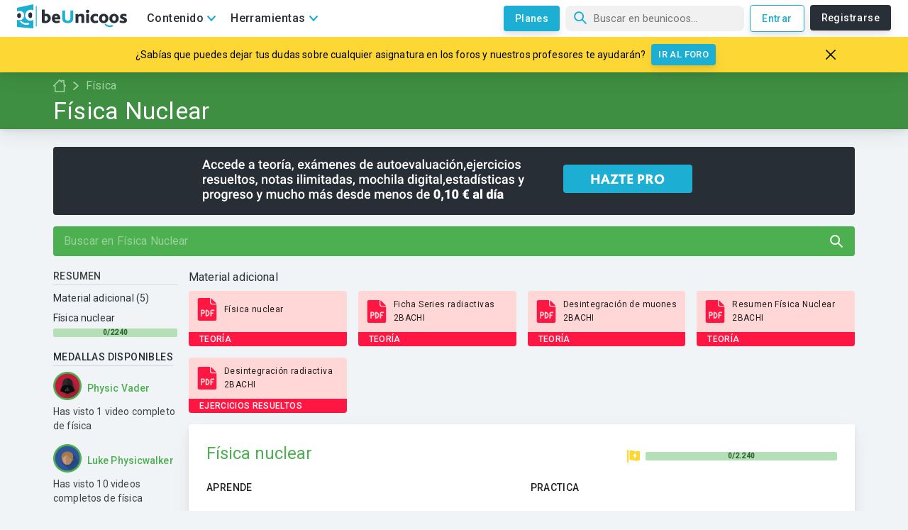

--- FILE ---
content_type: text/html; charset=utf-8
request_url: https://www.beunicoos.com/fisica/fisica-nuclear
body_size: 23543
content:
<!DOCTYPE html><html lang="es" dir="ltr"><head><meta charSet="utf-8"/><script async="" src="https://pagead2.googlesyndication.com/pagead/js/adsbygoogle.js?client=ca-pub-3991291045289125" crossorigin="anonymous"></script><link rel="preconnect" href="https://fonts.gstatic.com" crossorigin="anonymous"/><link rel="preload" as="style" href="https://fonts.googleapis.com/css?family=Roboto:300,400,500&amp;display=swap"/><link href="https://fonts.googleapis.com/css?family=Roboto:300,400,500&amp;display=swap" rel="stylesheet" media="print"/><meta http-equiv="Content-Type" content="text/html; charset=utf-8"/><meta charSet="utf-8"/><meta name="viewport" content="width=device-width, initial-scale=1, maximum-scale=5"/><link rel="manifest" href="/manifest.json"/><meta name="theme-color" content="#1dafd3"/><meta name="robots" content=""/><meta name="keywords" content="Unicoos, enseñanza on-line, nosvemosenclase, física, problemas, matematicas, química, tecnología, secundaria, bachiller, universidad, 2 eso, 3 eso, 4 eso, 1 bachiller, 2 bachiller, ecuaciones y sistemas de ecuaciones, selectividad expresiones algebraicas y polinomios, radicales, funciones, ejercicios, proporcionalidad, polinomios y potencias, teorema de pitagoras, progresiones, funciones, inecuaciones, logaritmos, trigonometria, estudio de funciones, vectores, conicas, combinatoria, estadistica, limites, numeros complejos, matriecs y determinantes, programacion lineal, derivadas, aplicacion de las derivadas, rectas y planos, integrales, estudio de funciones, probabilidad, distribucion binomial, normal e intervalos de confianza, algebra, calculo, cinematica, dinamica, hidroestatica, calorimetria, electromagnetismo, ondas, optica, fisica moderna, movimiento rectilineo uniforme, mru, movimiento rectilineo uniformemente acelerado, mruv, caida libre, movimiento circular, tiro parabolico y horizontal, fuerzas, trabajo, energia cinetica, potencial y mecanica, gravitacion universal y campo gravitatorio, coques elasticos e inelasticos, plano inclinado, solido rigido, momento de inercia, princpio de pascal y presion hidroestatica, principio de arquimedes, empuje y peso, hidrostatia, calor y trabajo, ciclo de carnot, campo y potencial electrico, campo magnetico, circuitos electricos, movimiento armonico simple, ondas rtansversales en una cuerda, interferencias, sonido, optica, fisica cunatica, fisica moderna, fisica nuclear, formulacion, disoluciones, estequiometria, terminodinamica, equilibrio y ph, hidrolisis, quimica basica, formulacion inorganica, formulacion organica, ajustar una reaccion, gases ideales, equilibrio quimico, valoracion acido-base, neutralizacion, cinetica quimica, solubilidad, hidrolisis, enlace quimico, propiedades coligativas"/><meta property="fb:app_id" content="1734097146719192"/><meta property="og:site_name" content="beUnicoos"/><meta property="og:locale" content="es_ES"/><meta property="og:type" content="website"/><meta property="fb:page_id" content="188716307991458"/><meta name="twitter:card" content="summary_large_image"/><meta name="twitter:site" content="@beunicoos"/><meta name="twitter:creator" content="@beunicoos"/><meta name="facebook-domain-verification" content="sq43bkmwwg6y7eifhmrzoqe2p5axz8"/><link rel="shortcut icon" href="/static/favicon.png?logo"/><link rel="apple-touch-icon-precomposed" sizes="57x57" href="https://www.beunicoos.com/static/favicon.png?logo"/><link rel="apple-touch-icon-precomposed" sizes="72x72" href="https://www.beunicoos.com/static/favicon.png?logo"/><link rel="apple-touch-icon-precomposed" sizes="144x144" href="https://www.beunicoos.com/static/favicon.png?logo"/><link rel="apple-touch-icon-precomposed" sizes="114x114" href="https://www.beunicoos.com/static/favicon.png?logo"/><title>Física Nuclear - Todas las lecciones - Física - beUnicoos</title><link rel="shortcut icon" href="/static/favicon.png?logo"/><link rel="canonical" href="https://www.beunicoos.com/fisica/fisica-nuclear"/><meta property="og:url" content="https://www.beunicoos.com/fisica/fisica-nuclear"/><meta property="og:title" content="Física Nuclear - Todas las lecciones - Física - beUnicoos"/><meta itemProp="name" content="Física Nuclear - Todas las lecciones - Física - beUnicoos"/><meta name="description" content="Física Nuclear - Física. Vídeos, teoría, ejercios resueltos y exámenes de autoevaluación listos para ayudarte a mejorar."/><meta property="og:description" content="Física Nuclear - Física. Vídeos, teoría, ejercios resueltos y exámenes de autoevaluación listos para ayudarte a mejorar."/><meta itemProp="description" content="Física Nuclear - Física. Vídeos, teoría, ejercios resueltos y exámenes de autoevaluación listos para ayudarte a mejorar."/><meta property="og:image" content="https://www.beunicoos.com/static/ogImages/subject-fisica.png"/><meta property="og:image:width" content="1200"/><meta property="og:image:height" content="630"/><meta itemProp="image" content="https://www.beunicoos.com/static/ogImages/subject-fisica.png"/><meta name="next-head-count" content="37"/><link rel="preload" href="/_next/static/css/styles.b2f87b93.chunk.css" as="style"/><link rel="stylesheet" href="/_next/static/css/styles.b2f87b93.chunk.css" data-n-g=""/><noscript data-n-css=""></noscript><link rel="preload" href="/_next/static/chunks/fc56bfa5.08c34232d6979be02f1f.js" as="script"/><link rel="preload" href="/_next/static/chunks/bbe4431bfdcef765902db7cf83576c868825f35a.19bdf20eaf3bef1466dd.js" as="script"/><link rel="preload" href="/_next/static/chunks/035c3a5dbce655498ebf426080fef9033b4583db.9c251a8ca6767dda025a.js" as="script"/><link rel="preload" href="/_next/static/chunks/styles.5ff908a774ddf89e73cb.js" as="script"/><link rel="preload" href="/_next/static/chunks/177.6e623302b27cebea22e8.js" as="script"/><link rel="preload" href="/_next/static/chunks/main-66e9de29ede0c090879a.js" as="script"/><link rel="preload" href="/_next/static/chunks/webpack-118a796387a3fe955090.js" as="script"/><link rel="preload" href="/_next/static/chunks/framework.5f98ad7ab3e2db4cd621.js" as="script"/><link rel="preload" href="/_next/static/chunks/8b347c3d647542d44f68d195678909b9ef04e99b.027f45fbc076c3cf8dc3.js" as="script"/><link rel="preload" href="/_next/static/chunks/2f37e62b0e148c330c8c736d9c5febca3f66d358.92da65964aa5cda2e49a.js" as="script"/><link rel="preload" href="/_next/static/chunks/efcf498fd0480fef5848f50ffd9d3d753be0d9b0.15dcc2131b5a71371402.js" as="script"/><link rel="preload" href="/_next/static/chunks/b8130ea4de76cd1e0027e184d4d8879cdb407021.f4aff5a1236e7ad7b794.js" as="script"/><link rel="preload" href="/_next/static/chunks/ca22217c20fdd84ea0ddeaad7606c38248b074d2.65c1d193036f91290a71.js" as="script"/><link rel="preload" href="/_next/static/chunks/e3bf0716bcc0b2a693812ce6576394eaf7b1baea.6fa4ea3755f672f1f596.js" as="script"/><link rel="preload" href="/_next/static/chunks/40b9ff8689130c11697f481892ffd7f2d4fd3899.d903ac2ad560d7aabea5.js" as="script"/><link rel="preload" href="/_next/static/chunks/15a80bf8ff5670f0dca861a646093681439662bc.7cd2a99d12b077d2637e.js" as="script"/><link rel="preload" href="/_next/static/chunks/82d62082a4096c0bb1a5063f767977a4e0cefa1c.e9cae1e170b6efe46287.js" as="script"/><link rel="preload" href="/_next/static/chunks/43b382738c8d872962b03b70b03eee5e57273245.8d1f8d0d90fe5c26afa1.js" as="script"/><link rel="preload" href="/_next/static/chunks/eb5acdaa9c20cd914f0458a86c57118fdfde2daa.424474d498bc5ab878c8.js" as="script"/><link rel="preload" href="/_next/static/chunks/23b79cfd134dad7e14aa22a165275167266660f6.56125516c08b0431b2e4.js" as="script"/><link rel="preload" href="/_next/static/chunks/2a41ad0b1d008e29ecba79b68f0b8f26432b5285.7f3f3d42e0f16069997f.js" as="script"/><link rel="preload" href="/_next/static/chunks/c168ad8604bbc931eabae130bc365394ead73c03.2510ecf1aac3a96c5119.js" as="script"/><link rel="preload" href="/_next/static/chunks/e9f35a80077a5467f17c5aa29e850e293481243e.1d5c970023fbc1797bd8.js" as="script"/><link rel="preload" href="/_next/static/chunks/627db11c09554f69eccb83b02e3972cc466805a0.cccfa94c6f4cb44c5468.js" as="script"/><link rel="preload" href="/_next/static/chunks/c586d42eb653feb00025a46ddc0d39c211442d84.4217c52a2709fb6782db.js" as="script"/><link rel="preload" href="/_next/static/chunks/76eb5b96c0d9b00f8c23da5fef6bd99d22affb67.4206d50c3576f0e75798.js" as="script"/><link rel="preload" href="/_next/static/chunks/d123a15829c52b9f645441d292438f5a1e500c16.61dbc1d893721e007d19.js" as="script"/><link rel="preload" href="/_next/static/chunks/bbe4431bfdcef765902db7cf83576c868825f35a.19bdf20eaf3bef1466dd.js" as="script"/><link rel="preload" href="/_next/static/chunks/cf751c5354e2c259d7ab9eee0c30cf985150399f.e814cc7cd7d7d0c44c98.js" as="script"/><link rel="preload" href="/_next/static/chunks/c12ea6bfec569aaa1cdd3a1260be4f0c3df865a8.f9d2057ba23ecd244d54.js" as="script"/><link rel="preload" href="/_next/static/chunks/1f8913f1979be6c5dde243d55bcb4d41693c83bb.bdbad15c06d375f0dec7.js" as="script"/><link rel="preload" href="/_next/static/chunks/styles.5ff908a774ddf89e73cb.js" as="script"/><link rel="preload" href="/_next/static/chunks/pages/_app-a5ca7763876ac8f90c63.js" as="script"/><link rel="preload" href="/_next/static/chunks/eaf933b584e8f1c6f24c9b9ff1957196caf234da.8f7ecde0f5804f370266.js" as="script"/><link rel="preload" href="/_next/static/chunks/pages/theme-0227a5dc371aa72bd3ef.js" as="script"/><style id="jss-server-side">html {
  box-sizing: border-box;
  -webkit-font-smoothing: antialiased;
  -moz-osx-font-smoothing: grayscale;
}
*, *::before, *::after {
  box-sizing: inherit;
}
strong, b {
  font-weight: 700;
}
body {
  color: rgba(0, 0, 0, 0.87);
  margin: 0;
  font-size: 0.875rem;
  font-family: "Roboto", "Helvetica", "Arial", sans-serif;
  font-weight: 400;
  line-height: 1.43;
  letter-spacing: 0.01071em;
  background-color: #fafafa;
}
@media print {
  body {
    background-color: #fff;
  }
}
body::backdrop {
  background-color: #fafafa;
}
.MuiButtonBase-root {
  color: inherit;
  border: 0;
  cursor: pointer;
  margin: 0;
  display: inline-flex;
  outline: 0;
  padding: 0;
  position: relative;
  align-items: center;
  user-select: none;
  border-radius: 0;
  vertical-align: middle;
  -moz-appearance: none;
  justify-content: center;
  text-decoration: none;
  background-color: transparent;
  -webkit-appearance: none;
  -webkit-tap-highlight-color: transparent;
}
.MuiButtonBase-root::-moz-focus-inner {
  border-style: none;
}
.MuiButtonBase-root.Mui-disabled {
  cursor: default;
  pointer-events: none;
}
@media print {
  .MuiButtonBase-root {
    color-adjust: exact;
  }
}
  .MuiListItem-root {
    width: 100%;
    display: flex;
    position: relative;
    box-sizing: border-box;
    text-align: left;
    align-items: center;
    padding-top: 8px;
    padding-bottom: 8px;
    justify-content: flex-start;
    text-decoration: none;
  }
  .MuiListItem-root.Mui-focusVisible {
    background-color: rgba(0, 0, 0, 0.08);
  }
  .MuiListItem-root.Mui-selected, .MuiListItem-root.Mui-selected:hover {
    background-color: rgba(0, 0, 0, 0.08);
  }
  .MuiListItem-root.Mui-disabled {
    opacity: 0.5;
  }
  .MuiListItem-container {
    position: relative;
  }
  .MuiListItem-dense {
    padding-top: 4px;
    padding-bottom: 4px;
  }
  .MuiListItem-alignItemsFlexStart {
    align-items: flex-start;
  }
  .MuiListItem-divider {
    border-bottom: 1px solid rgba(0, 0, 0, 0.12);
    background-clip: padding-box;
  }
  .MuiListItem-gutters {
    padding-left: 16px;
    padding-right: 16px;
  }
  .MuiListItem-button {
    transition: background-color 150ms cubic-bezier(0.4, 0, 0.2, 1) 0ms;
  }
  .MuiListItem-button:hover {
    text-decoration: none;
    background-color: rgba(0, 0, 0, 0.04);
  }
@media (hover: none) {
  .MuiListItem-button:hover {
    background-color: transparent;
  }
}
  .MuiListItem-secondaryAction {
    padding-right: 48px;
  }
  .MuiGrid-container {
    width: 100%;
    display: flex;
    flex-wrap: wrap;
    box-sizing: border-box;
  }
  .MuiGrid-item {
    margin: 0;
    box-sizing: border-box;
  }
  .MuiGrid-zeroMinWidth {
    min-width: 0;
  }
  .MuiGrid-direction-xs-column {
    flex-direction: column;
  }
  .MuiGrid-direction-xs-column-reverse {
    flex-direction: column-reverse;
  }
  .MuiGrid-direction-xs-row-reverse {
    flex-direction: row-reverse;
  }
  .MuiGrid-wrap-xs-nowrap {
    flex-wrap: nowrap;
  }
  .MuiGrid-wrap-xs-wrap-reverse {
    flex-wrap: wrap-reverse;
  }
  .MuiGrid-align-items-xs-center {
    align-items: center;
  }
  .MuiGrid-align-items-xs-flex-start {
    align-items: flex-start;
  }
  .MuiGrid-align-items-xs-flex-end {
    align-items: flex-end;
  }
  .MuiGrid-align-items-xs-baseline {
    align-items: baseline;
  }
  .MuiGrid-align-content-xs-center {
    align-content: center;
  }
  .MuiGrid-align-content-xs-flex-start {
    align-content: flex-start;
  }
  .MuiGrid-align-content-xs-flex-end {
    align-content: flex-end;
  }
  .MuiGrid-align-content-xs-space-between {
    align-content: space-between;
  }
  .MuiGrid-align-content-xs-space-around {
    align-content: space-around;
  }
  .MuiGrid-justify-xs-center {
    justify-content: center;
  }
  .MuiGrid-justify-xs-flex-end {
    justify-content: flex-end;
  }
  .MuiGrid-justify-xs-space-between {
    justify-content: space-between;
  }
  .MuiGrid-justify-xs-space-around {
    justify-content: space-around;
  }
  .MuiGrid-justify-xs-space-evenly {
    justify-content: space-evenly;
  }
  .MuiGrid-spacing-xs-1 {
    width: calc(100% + 8px);
    margin: -4px;
  }
  .MuiGrid-spacing-xs-1 > .MuiGrid-item {
    padding: 4px;
  }
  .MuiGrid-spacing-xs-2 {
    width: calc(100% + 16px);
    margin: -8px;
  }
  .MuiGrid-spacing-xs-2 > .MuiGrid-item {
    padding: 8px;
  }
  .MuiGrid-spacing-xs-3 {
    width: calc(100% + 24px);
    margin: -12px;
  }
  .MuiGrid-spacing-xs-3 > .MuiGrid-item {
    padding: 12px;
  }
  .MuiGrid-spacing-xs-4 {
    width: calc(100% + 32px);
    margin: -16px;
  }
  .MuiGrid-spacing-xs-4 > .MuiGrid-item {
    padding: 16px;
  }
  .MuiGrid-spacing-xs-5 {
    width: calc(100% + 40px);
    margin: -20px;
  }
  .MuiGrid-spacing-xs-5 > .MuiGrid-item {
    padding: 20px;
  }
  .MuiGrid-spacing-xs-6 {
    width: calc(100% + 48px);
    margin: -24px;
  }
  .MuiGrid-spacing-xs-6 > .MuiGrid-item {
    padding: 24px;
  }
  .MuiGrid-spacing-xs-7 {
    width: calc(100% + 56px);
    margin: -28px;
  }
  .MuiGrid-spacing-xs-7 > .MuiGrid-item {
    padding: 28px;
  }
  .MuiGrid-spacing-xs-8 {
    width: calc(100% + 64px);
    margin: -32px;
  }
  .MuiGrid-spacing-xs-8 > .MuiGrid-item {
    padding: 32px;
  }
  .MuiGrid-spacing-xs-9 {
    width: calc(100% + 72px);
    margin: -36px;
  }
  .MuiGrid-spacing-xs-9 > .MuiGrid-item {
    padding: 36px;
  }
  .MuiGrid-spacing-xs-10 {
    width: calc(100% + 80px);
    margin: -40px;
  }
  .MuiGrid-spacing-xs-10 > .MuiGrid-item {
    padding: 40px;
  }
  .MuiGrid-grid-xs-auto {
    flex-grow: 0;
    max-width: none;
    flex-basis: auto;
  }
  .MuiGrid-grid-xs-true {
    flex-grow: 1;
    max-width: 100%;
    flex-basis: 0;
  }
  .MuiGrid-grid-xs-1 {
    flex-grow: 0;
    max-width: 8.333333%;
    flex-basis: 8.333333%;
  }
  .MuiGrid-grid-xs-2 {
    flex-grow: 0;
    max-width: 16.666667%;
    flex-basis: 16.666667%;
  }
  .MuiGrid-grid-xs-3 {
    flex-grow: 0;
    max-width: 25%;
    flex-basis: 25%;
  }
  .MuiGrid-grid-xs-4 {
    flex-grow: 0;
    max-width: 33.333333%;
    flex-basis: 33.333333%;
  }
  .MuiGrid-grid-xs-5 {
    flex-grow: 0;
    max-width: 41.666667%;
    flex-basis: 41.666667%;
  }
  .MuiGrid-grid-xs-6 {
    flex-grow: 0;
    max-width: 50%;
    flex-basis: 50%;
  }
  .MuiGrid-grid-xs-7 {
    flex-grow: 0;
    max-width: 58.333333%;
    flex-basis: 58.333333%;
  }
  .MuiGrid-grid-xs-8 {
    flex-grow: 0;
    max-width: 66.666667%;
    flex-basis: 66.666667%;
  }
  .MuiGrid-grid-xs-9 {
    flex-grow: 0;
    max-width: 75%;
    flex-basis: 75%;
  }
  .MuiGrid-grid-xs-10 {
    flex-grow: 0;
    max-width: 83.333333%;
    flex-basis: 83.333333%;
  }
  .MuiGrid-grid-xs-11 {
    flex-grow: 0;
    max-width: 91.666667%;
    flex-basis: 91.666667%;
  }
  .MuiGrid-grid-xs-12 {
    flex-grow: 0;
    max-width: 100%;
    flex-basis: 100%;
  }
@media (min-width:600px) {
  .MuiGrid-grid-sm-auto {
    flex-grow: 0;
    max-width: none;
    flex-basis: auto;
  }
  .MuiGrid-grid-sm-true {
    flex-grow: 1;
    max-width: 100%;
    flex-basis: 0;
  }
  .MuiGrid-grid-sm-1 {
    flex-grow: 0;
    max-width: 8.333333%;
    flex-basis: 8.333333%;
  }
  .MuiGrid-grid-sm-2 {
    flex-grow: 0;
    max-width: 16.666667%;
    flex-basis: 16.666667%;
  }
  .MuiGrid-grid-sm-3 {
    flex-grow: 0;
    max-width: 25%;
    flex-basis: 25%;
  }
  .MuiGrid-grid-sm-4 {
    flex-grow: 0;
    max-width: 33.333333%;
    flex-basis: 33.333333%;
  }
  .MuiGrid-grid-sm-5 {
    flex-grow: 0;
    max-width: 41.666667%;
    flex-basis: 41.666667%;
  }
  .MuiGrid-grid-sm-6 {
    flex-grow: 0;
    max-width: 50%;
    flex-basis: 50%;
  }
  .MuiGrid-grid-sm-7 {
    flex-grow: 0;
    max-width: 58.333333%;
    flex-basis: 58.333333%;
  }
  .MuiGrid-grid-sm-8 {
    flex-grow: 0;
    max-width: 66.666667%;
    flex-basis: 66.666667%;
  }
  .MuiGrid-grid-sm-9 {
    flex-grow: 0;
    max-width: 75%;
    flex-basis: 75%;
  }
  .MuiGrid-grid-sm-10 {
    flex-grow: 0;
    max-width: 83.333333%;
    flex-basis: 83.333333%;
  }
  .MuiGrid-grid-sm-11 {
    flex-grow: 0;
    max-width: 91.666667%;
    flex-basis: 91.666667%;
  }
  .MuiGrid-grid-sm-12 {
    flex-grow: 0;
    max-width: 100%;
    flex-basis: 100%;
  }
}
@media (min-width:960px) {
  .MuiGrid-grid-md-auto {
    flex-grow: 0;
    max-width: none;
    flex-basis: auto;
  }
  .MuiGrid-grid-md-true {
    flex-grow: 1;
    max-width: 100%;
    flex-basis: 0;
  }
  .MuiGrid-grid-md-1 {
    flex-grow: 0;
    max-width: 8.333333%;
    flex-basis: 8.333333%;
  }
  .MuiGrid-grid-md-2 {
    flex-grow: 0;
    max-width: 16.666667%;
    flex-basis: 16.666667%;
  }
  .MuiGrid-grid-md-3 {
    flex-grow: 0;
    max-width: 25%;
    flex-basis: 25%;
  }
  .MuiGrid-grid-md-4 {
    flex-grow: 0;
    max-width: 33.333333%;
    flex-basis: 33.333333%;
  }
  .MuiGrid-grid-md-5 {
    flex-grow: 0;
    max-width: 41.666667%;
    flex-basis: 41.666667%;
  }
  .MuiGrid-grid-md-6 {
    flex-grow: 0;
    max-width: 50%;
    flex-basis: 50%;
  }
  .MuiGrid-grid-md-7 {
    flex-grow: 0;
    max-width: 58.333333%;
    flex-basis: 58.333333%;
  }
  .MuiGrid-grid-md-8 {
    flex-grow: 0;
    max-width: 66.666667%;
    flex-basis: 66.666667%;
  }
  .MuiGrid-grid-md-9 {
    flex-grow: 0;
    max-width: 75%;
    flex-basis: 75%;
  }
  .MuiGrid-grid-md-10 {
    flex-grow: 0;
    max-width: 83.333333%;
    flex-basis: 83.333333%;
  }
  .MuiGrid-grid-md-11 {
    flex-grow: 0;
    max-width: 91.666667%;
    flex-basis: 91.666667%;
  }
  .MuiGrid-grid-md-12 {
    flex-grow: 0;
    max-width: 100%;
    flex-basis: 100%;
  }
}
@media (min-width:1280px) {
  .MuiGrid-grid-lg-auto {
    flex-grow: 0;
    max-width: none;
    flex-basis: auto;
  }
  .MuiGrid-grid-lg-true {
    flex-grow: 1;
    max-width: 100%;
    flex-basis: 0;
  }
  .MuiGrid-grid-lg-1 {
    flex-grow: 0;
    max-width: 8.333333%;
    flex-basis: 8.333333%;
  }
  .MuiGrid-grid-lg-2 {
    flex-grow: 0;
    max-width: 16.666667%;
    flex-basis: 16.666667%;
  }
  .MuiGrid-grid-lg-3 {
    flex-grow: 0;
    max-width: 25%;
    flex-basis: 25%;
  }
  .MuiGrid-grid-lg-4 {
    flex-grow: 0;
    max-width: 33.333333%;
    flex-basis: 33.333333%;
  }
  .MuiGrid-grid-lg-5 {
    flex-grow: 0;
    max-width: 41.666667%;
    flex-basis: 41.666667%;
  }
  .MuiGrid-grid-lg-6 {
    flex-grow: 0;
    max-width: 50%;
    flex-basis: 50%;
  }
  .MuiGrid-grid-lg-7 {
    flex-grow: 0;
    max-width: 58.333333%;
    flex-basis: 58.333333%;
  }
  .MuiGrid-grid-lg-8 {
    flex-grow: 0;
    max-width: 66.666667%;
    flex-basis: 66.666667%;
  }
  .MuiGrid-grid-lg-9 {
    flex-grow: 0;
    max-width: 75%;
    flex-basis: 75%;
  }
  .MuiGrid-grid-lg-10 {
    flex-grow: 0;
    max-width: 83.333333%;
    flex-basis: 83.333333%;
  }
  .MuiGrid-grid-lg-11 {
    flex-grow: 0;
    max-width: 91.666667%;
    flex-basis: 91.666667%;
  }
  .MuiGrid-grid-lg-12 {
    flex-grow: 0;
    max-width: 100%;
    flex-basis: 100%;
  }
}
@media (min-width:1920px) {
  .MuiGrid-grid-xl-auto {
    flex-grow: 0;
    max-width: none;
    flex-basis: auto;
  }
  .MuiGrid-grid-xl-true {
    flex-grow: 1;
    max-width: 100%;
    flex-basis: 0;
  }
  .MuiGrid-grid-xl-1 {
    flex-grow: 0;
    max-width: 8.333333%;
    flex-basis: 8.333333%;
  }
  .MuiGrid-grid-xl-2 {
    flex-grow: 0;
    max-width: 16.666667%;
    flex-basis: 16.666667%;
  }
  .MuiGrid-grid-xl-3 {
    flex-grow: 0;
    max-width: 25%;
    flex-basis: 25%;
  }
  .MuiGrid-grid-xl-4 {
    flex-grow: 0;
    max-width: 33.333333%;
    flex-basis: 33.333333%;
  }
  .MuiGrid-grid-xl-5 {
    flex-grow: 0;
    max-width: 41.666667%;
    flex-basis: 41.666667%;
  }
  .MuiGrid-grid-xl-6 {
    flex-grow: 0;
    max-width: 50%;
    flex-basis: 50%;
  }
  .MuiGrid-grid-xl-7 {
    flex-grow: 0;
    max-width: 58.333333%;
    flex-basis: 58.333333%;
  }
  .MuiGrid-grid-xl-8 {
    flex-grow: 0;
    max-width: 66.666667%;
    flex-basis: 66.666667%;
  }
  .MuiGrid-grid-xl-9 {
    flex-grow: 0;
    max-width: 75%;
    flex-basis: 75%;
  }
  .MuiGrid-grid-xl-10 {
    flex-grow: 0;
    max-width: 83.333333%;
    flex-basis: 83.333333%;
  }
  .MuiGrid-grid-xl-11 {
    flex-grow: 0;
    max-width: 91.666667%;
    flex-basis: 91.666667%;
  }
  .MuiGrid-grid-xl-12 {
    flex-grow: 0;
    max-width: 100%;
    flex-basis: 100%;
  }
}
  .MuiTypography-root {
    margin: 0;
  }
  .MuiTypography-body2 {
    font-size: 0.875rem;
    font-family: "Roboto", "Helvetica", "Arial", sans-serif;
    font-weight: 400;
    line-height: 1.43;
    letter-spacing: 0.01071em;
  }
  .MuiTypography-body1 {
    font-size: 1rem;
    font-family: "Roboto", "Helvetica", "Arial", sans-serif;
    font-weight: 400;
    line-height: 1.5;
    letter-spacing: 0.00938em;
  }
  .MuiTypography-caption {
    font-size: 0.75rem;
    font-family: "Roboto", "Helvetica", "Arial", sans-serif;
    font-weight: 400;
    line-height: 1.66;
    letter-spacing: 0.03333em;
  }
  .MuiTypography-button {
    font-size: 0.875rem;
    font-family: "Roboto", "Helvetica", "Arial", sans-serif;
    font-weight: 500;
    line-height: 1.75;
    letter-spacing: 0.02857em;
    text-transform: uppercase;
  }
  .MuiTypography-h1 {
    font-size: 6rem;
    font-family: "Roboto", "Helvetica", "Arial", sans-serif;
    font-weight: 300;
    line-height: 1.167;
    letter-spacing: -0.01562em;
  }
  .MuiTypography-h2 {
    font-size: 3.75rem;
    font-family: "Roboto", "Helvetica", "Arial", sans-serif;
    font-weight: 300;
    line-height: 1.2;
    letter-spacing: -0.00833em;
  }
  .MuiTypography-h3 {
    font-size: 3rem;
    font-family: "Roboto", "Helvetica", "Arial", sans-serif;
    font-weight: 400;
    line-height: 1.167;
    letter-spacing: 0em;
  }
  .MuiTypography-h4 {
    font-size: 2.125rem;
    font-family: "Roboto", "Helvetica", "Arial", sans-serif;
    font-weight: 400;
    line-height: 1.235;
    letter-spacing: 0.00735em;
  }
  .MuiTypography-h5 {
    font-size: 1.5rem;
    font-family: "Roboto", "Helvetica", "Arial", sans-serif;
    font-weight: 400;
    line-height: 1.334;
    letter-spacing: 0em;
  }
  .MuiTypography-h6 {
    font-size: 1.25rem;
    font-family: "Roboto", "Helvetica", "Arial", sans-serif;
    font-weight: 500;
    line-height: 1.6;
    letter-spacing: 0.0075em;
  }
  .MuiTypography-subtitle1 {
    font-size: 1rem;
    font-family: "Roboto", "Helvetica", "Arial", sans-serif;
    font-weight: 400;
    line-height: 1.75;
    letter-spacing: 0.00938em;
  }
  .MuiTypography-subtitle2 {
    font-size: 0.875rem;
    font-family: "Roboto", "Helvetica", "Arial", sans-serif;
    font-weight: 500;
    line-height: 1.57;
    letter-spacing: 0.00714em;
  }
  .MuiTypography-overline {
    font-size: 0.75rem;
    font-family: "Roboto", "Helvetica", "Arial", sans-serif;
    font-weight: 400;
    line-height: 2.66;
    letter-spacing: 0.08333em;
    text-transform: uppercase;
  }
  .MuiTypography-srOnly {
    width: 1px;
    height: 1px;
    overflow: hidden;
    position: absolute;
  }
  .MuiTypography-alignLeft {
    text-align: left;
  }
  .MuiTypography-alignCenter {
    text-align: center;
  }
  .MuiTypography-alignRight {
    text-align: right;
  }
  .MuiTypography-alignJustify {
    text-align: justify;
  }
  .MuiTypography-noWrap {
    overflow: hidden;
    white-space: nowrap;
    text-overflow: ellipsis;
  }
  .MuiTypography-gutterBottom {
    margin-bottom: 0.35em;
  }
  .MuiTypography-paragraph {
    margin-bottom: 16px;
  }
  .MuiTypography-colorInherit {
    color: inherit;
  }
  .MuiTypography-colorPrimary {
    color: #3f51b5;
  }
  .MuiTypography-colorSecondary {
    color: #f50057;
  }
  .MuiTypography-colorTextPrimary {
    color: rgba(0, 0, 0, 0.87);
  }
  .MuiTypography-colorTextSecondary {
    color: rgba(0, 0, 0, 0.54);
  }
  .MuiTypography-colorError {
    color: #f44336;
  }
  .MuiTypography-displayInline {
    display: inline;
  }
  .MuiTypography-displayBlock {
    display: block;
  }
  .MuiListItemText-root {
    flex: 1 1 auto;
    min-width: 0;
    margin-top: 4px;
    margin-bottom: 4px;
  }
  .MuiListItemText-multiline {
    margin-top: 6px;
    margin-bottom: 6px;
  }
  .MuiListItemText-inset {
    padding-left: 56px;
  }
  .MuiListItemIcon-root {
    color: rgba(0, 0, 0, 0.54);
    display: inline-flex;
    min-width: 56px;
    flex-shrink: 0;
  }
  .MuiListItemIcon-alignItemsFlexStart {
    margin-top: 8px;
  }
  .MuiPaper-root {
    color: rgba(0, 0, 0, 0.87);
    transition: box-shadow 300ms cubic-bezier(0.4, 0, 0.2, 1) 0ms;
    background-color: #fff;
  }
  .MuiPaper-rounded {
    border-radius: 4px;
  }
  .MuiPaper-outlined {
    border: 1px solid rgba(0, 0, 0, 0.12);
  }
  .MuiPaper-elevation0 {
    box-shadow: none;
  }
  .MuiPaper-elevation1 {
    box-shadow: 0px 2px 1px -1px rgba(0,0,0,0.2),0px 1px 1px 0px rgba(0,0,0,0.14),0px 1px 3px 0px rgba(0,0,0,0.12);
  }
  .MuiPaper-elevation2 {
    box-shadow: 0px 3px 1px -2px rgba(0,0,0,0.2),0px 2px 2px 0px rgba(0,0,0,0.14),0px 1px 5px 0px rgba(0,0,0,0.12);
  }
  .MuiPaper-elevation3 {
    box-shadow: 0px 3px 3px -2px rgba(0,0,0,0.2),0px 3px 4px 0px rgba(0,0,0,0.14),0px 1px 8px 0px rgba(0,0,0,0.12);
  }
  .MuiPaper-elevation4 {
    box-shadow: 0px 2px 4px -1px rgba(0,0,0,0.2),0px 4px 5px 0px rgba(0,0,0,0.14),0px 1px 10px 0px rgba(0,0,0,0.12);
  }
  .MuiPaper-elevation5 {
    box-shadow: 0px 3px 5px -1px rgba(0,0,0,0.2),0px 5px 8px 0px rgba(0,0,0,0.14),0px 1px 14px 0px rgba(0,0,0,0.12);
  }
  .MuiPaper-elevation6 {
    box-shadow: 0px 3px 5px -1px rgba(0,0,0,0.2),0px 6px 10px 0px rgba(0,0,0,0.14),0px 1px 18px 0px rgba(0,0,0,0.12);
  }
  .MuiPaper-elevation7 {
    box-shadow: 0px 4px 5px -2px rgba(0,0,0,0.2),0px 7px 10px 1px rgba(0,0,0,0.14),0px 2px 16px 1px rgba(0,0,0,0.12);
  }
  .MuiPaper-elevation8 {
    box-shadow: 0px 5px 5px -3px rgba(0,0,0,0.2),0px 8px 10px 1px rgba(0,0,0,0.14),0px 3px 14px 2px rgba(0,0,0,0.12);
  }
  .MuiPaper-elevation9 {
    box-shadow: 0px 5px 6px -3px rgba(0,0,0,0.2),0px 9px 12px 1px rgba(0,0,0,0.14),0px 3px 16px 2px rgba(0,0,0,0.12);
  }
  .MuiPaper-elevation10 {
    box-shadow: 0px 6px 6px -3px rgba(0,0,0,0.2),0px 10px 14px 1px rgba(0,0,0,0.14),0px 4px 18px 3px rgba(0,0,0,0.12);
  }
  .MuiPaper-elevation11 {
    box-shadow: 0px 6px 7px -4px rgba(0,0,0,0.2),0px 11px 15px 1px rgba(0,0,0,0.14),0px 4px 20px 3px rgba(0,0,0,0.12);
  }
  .MuiPaper-elevation12 {
    box-shadow: 0px 7px 8px -4px rgba(0,0,0,0.2),0px 12px 17px 2px rgba(0,0,0,0.14),0px 5px 22px 4px rgba(0,0,0,0.12);
  }
  .MuiPaper-elevation13 {
    box-shadow: 0px 7px 8px -4px rgba(0,0,0,0.2),0px 13px 19px 2px rgba(0,0,0,0.14),0px 5px 24px 4px rgba(0,0,0,0.12);
  }
  .MuiPaper-elevation14 {
    box-shadow: 0px 7px 9px -4px rgba(0,0,0,0.2),0px 14px 21px 2px rgba(0,0,0,0.14),0px 5px 26px 4px rgba(0,0,0,0.12);
  }
  .MuiPaper-elevation15 {
    box-shadow: 0px 8px 9px -5px rgba(0,0,0,0.2),0px 15px 22px 2px rgba(0,0,0,0.14),0px 6px 28px 5px rgba(0,0,0,0.12);
  }
  .MuiPaper-elevation16 {
    box-shadow: 0px 8px 10px -5px rgba(0,0,0,0.2),0px 16px 24px 2px rgba(0,0,0,0.14),0px 6px 30px 5px rgba(0,0,0,0.12);
  }
  .MuiPaper-elevation17 {
    box-shadow: 0px 8px 11px -5px rgba(0,0,0,0.2),0px 17px 26px 2px rgba(0,0,0,0.14),0px 6px 32px 5px rgba(0,0,0,0.12);
  }
  .MuiPaper-elevation18 {
    box-shadow: 0px 9px 11px -5px rgba(0,0,0,0.2),0px 18px 28px 2px rgba(0,0,0,0.14),0px 7px 34px 6px rgba(0,0,0,0.12);
  }
  .MuiPaper-elevation19 {
    box-shadow: 0px 9px 12px -6px rgba(0,0,0,0.2),0px 19px 29px 2px rgba(0,0,0,0.14),0px 7px 36px 6px rgba(0,0,0,0.12);
  }
  .MuiPaper-elevation20 {
    box-shadow: 0px 10px 13px -6px rgba(0,0,0,0.2),0px 20px 31px 3px rgba(0,0,0,0.14),0px 8px 38px 7px rgba(0,0,0,0.12);
  }
  .MuiPaper-elevation21 {
    box-shadow: 0px 10px 13px -6px rgba(0,0,0,0.2),0px 21px 33px 3px rgba(0,0,0,0.14),0px 8px 40px 7px rgba(0,0,0,0.12);
  }
  .MuiPaper-elevation22 {
    box-shadow: 0px 10px 14px -6px rgba(0,0,0,0.2),0px 22px 35px 3px rgba(0,0,0,0.14),0px 8px 42px 7px rgba(0,0,0,0.12);
  }
  .MuiPaper-elevation23 {
    box-shadow: 0px 11px 14px -7px rgba(0,0,0,0.2),0px 23px 36px 3px rgba(0,0,0,0.14),0px 9px 44px 8px rgba(0,0,0,0.12);
  }
  .MuiPaper-elevation24 {
    box-shadow: 0px 11px 15px -7px rgba(0,0,0,0.2),0px 24px 38px 3px rgba(0,0,0,0.14),0px 9px 46px 8px rgba(0,0,0,0.12);
  }
@media (min-width:0px) and (max-width:599.95px) {
  .jss1 {
    display: none;
  }
}
@media (min-width:0px) {
  .jss2 {
    display: none;
  }
}
@media (max-width:599.95px) {
  .jss3 {
    display: none;
  }
}
@media (min-width:600px) and (max-width:959.95px) {
  .jss4 {
    display: none;
  }
}
@media (min-width:600px) {
  .jss5 {
    display: none;
  }
}
@media (max-width:959.95px) {
  .jss6 {
    display: none;
  }
}
@media (min-width:960px) and (max-width:1279.95px) {
  .jss7 {
    display: none;
  }
}
@media (min-width:960px) {
  .jss8 {
    display: none;
  }
}
@media (max-width:1279.95px) {
  .jss9 {
    display: none;
  }
}
@media (min-width:1280px) and (max-width:1919.95px) {
  .jss10 {
    display: none;
  }
}
@media (min-width:1280px) {
  .jss11 {
    display: none;
  }
}
@media (max-width:1919.95px) {
  .jss12 {
    display: none;
  }
}
@media (min-width:1920px) {
  .jss13 {
    display: none;
  }
}
@media (min-width:1920px) {
  .jss14 {
    display: none;
  }
}
@media (min-width:0px) {
  .jss15 {
    display: none;
  }
}
  .MuiAppBar-root {
    width: 100%;
    display: flex;
    z-index: 1100;
    box-sizing: border-box;
    flex-shrink: 0;
    flex-direction: column;
  }
  .MuiAppBar-positionFixed {
    top: 0;
    left: auto;
    right: 0;
    position: fixed;
  }
@media print {
  .MuiAppBar-positionFixed {
    position: absolute;
  }
}
  .MuiAppBar-positionAbsolute {
    top: 0;
    left: auto;
    right: 0;
    position: absolute;
  }
  .MuiAppBar-positionSticky {
    top: 0;
    left: auto;
    right: 0;
    position: sticky;
  }
  .MuiAppBar-positionStatic {
    position: static;
  }
  .MuiAppBar-positionRelative {
    position: relative;
  }
  .MuiAppBar-colorDefault {
    color: rgba(0, 0, 0, 0.87);
    background-color: #f5f5f5;
  }
  .MuiAppBar-colorPrimary {
    color: #fff;
    background-color: #3f51b5;
  }
  .MuiAppBar-colorSecondary {
    color: #fff;
    background-color: #f50057;
  }
  .MuiAppBar-colorInherit {
    color: inherit;
  }
  .MuiAppBar-colorTransparent {
    color: inherit;
    background-color: transparent;
  }
  .MuiButton-root {
    color: rgba(0, 0, 0, 0.87);
    padding: 6px 16px;
    font-size: 0.875rem;
    min-width: 64px;
    box-sizing: border-box;
    transition: background-color 250ms cubic-bezier(0.4, 0, 0.2, 1) 0ms,box-shadow 250ms cubic-bezier(0.4, 0, 0.2, 1) 0ms,border 250ms cubic-bezier(0.4, 0, 0.2, 1) 0ms;
    font-family: "Roboto", "Helvetica", "Arial", sans-serif;
    font-weight: 500;
    line-height: 1.75;
    border-radius: 4px;
    letter-spacing: 0.02857em;
    text-transform: uppercase;
  }
  .MuiButton-root:hover {
    text-decoration: none;
    background-color: rgba(0, 0, 0, 0.04);
  }
  .MuiButton-root.Mui-disabled {
    color: rgba(0, 0, 0, 0.26);
  }
@media (hover: none) {
  .MuiButton-root:hover {
    background-color: transparent;
  }
}
  .MuiButton-root:hover.Mui-disabled {
    background-color: transparent;
  }
  .MuiButton-label {
    width: 100%;
    display: inherit;
    align-items: inherit;
    justify-content: inherit;
  }
  .MuiButton-text {
    padding: 6px 8px;
  }
  .MuiButton-textPrimary {
    color: #3f51b5;
  }
  .MuiButton-textPrimary:hover {
    background-color: rgba(63, 81, 181, 0.04);
  }
@media (hover: none) {
  .MuiButton-textPrimary:hover {
    background-color: transparent;
  }
}
  .MuiButton-textSecondary {
    color: #f50057;
  }
  .MuiButton-textSecondary:hover {
    background-color: rgba(245, 0, 87, 0.04);
  }
@media (hover: none) {
  .MuiButton-textSecondary:hover {
    background-color: transparent;
  }
}
  .MuiButton-outlined {
    border: 1px solid rgba(0, 0, 0, 0.23);
    padding: 5px 15px;
  }
  .MuiButton-outlined.Mui-disabled {
    border: 1px solid rgba(0, 0, 0, 0.12);
  }
  .MuiButton-outlinedPrimary {
    color: #3f51b5;
    border: 1px solid rgba(63, 81, 181, 0.5);
  }
  .MuiButton-outlinedPrimary:hover {
    border: 1px solid #3f51b5;
    background-color: rgba(63, 81, 181, 0.04);
  }
@media (hover: none) {
  .MuiButton-outlinedPrimary:hover {
    background-color: transparent;
  }
}
  .MuiButton-outlinedSecondary {
    color: #f50057;
    border: 1px solid rgba(245, 0, 87, 0.5);
  }
  .MuiButton-outlinedSecondary:hover {
    border: 1px solid #f50057;
    background-color: rgba(245, 0, 87, 0.04);
  }
  .MuiButton-outlinedSecondary.Mui-disabled {
    border: 1px solid rgba(0, 0, 0, 0.26);
  }
@media (hover: none) {
  .MuiButton-outlinedSecondary:hover {
    background-color: transparent;
  }
}
  .MuiButton-contained {
    color: rgba(0, 0, 0, 0.87);
    box-shadow: 0px 3px 1px -2px rgba(0,0,0,0.2),0px 2px 2px 0px rgba(0,0,0,0.14),0px 1px 5px 0px rgba(0,0,0,0.12);
    background-color: #e0e0e0;
  }
  .MuiButton-contained:hover {
    box-shadow: 0px 2px 4px -1px rgba(0,0,0,0.2),0px 4px 5px 0px rgba(0,0,0,0.14),0px 1px 10px 0px rgba(0,0,0,0.12);
    background-color: #d5d5d5;
  }
  .MuiButton-contained.Mui-focusVisible {
    box-shadow: 0px 3px 5px -1px rgba(0,0,0,0.2),0px 6px 10px 0px rgba(0,0,0,0.14),0px 1px 18px 0px rgba(0,0,0,0.12);
  }
  .MuiButton-contained:active {
    box-shadow: 0px 5px 5px -3px rgba(0,0,0,0.2),0px 8px 10px 1px rgba(0,0,0,0.14),0px 3px 14px 2px rgba(0,0,0,0.12);
  }
  .MuiButton-contained.Mui-disabled {
    color: rgba(0, 0, 0, 0.26);
    box-shadow: none;
    background-color: rgba(0, 0, 0, 0.12);
  }
@media (hover: none) {
  .MuiButton-contained:hover {
    box-shadow: 0px 3px 1px -2px rgba(0,0,0,0.2),0px 2px 2px 0px rgba(0,0,0,0.14),0px 1px 5px 0px rgba(0,0,0,0.12);
    background-color: #e0e0e0;
  }
}
  .MuiButton-contained:hover.Mui-disabled {
    background-color: rgba(0, 0, 0, 0.12);
  }
  .MuiButton-containedPrimary {
    color: #fff;
    background-color: #3f51b5;
  }
  .MuiButton-containedPrimary:hover {
    background-color: #303f9f;
  }
@media (hover: none) {
  .MuiButton-containedPrimary:hover {
    background-color: #3f51b5;
  }
}
  .MuiButton-containedSecondary {
    color: #fff;
    background-color: #f50057;
  }
  .MuiButton-containedSecondary:hover {
    background-color: #c51162;
  }
@media (hover: none) {
  .MuiButton-containedSecondary:hover {
    background-color: #f50057;
  }
}
  .MuiButton-disableElevation {
    box-shadow: none;
  }
  .MuiButton-disableElevation:hover {
    box-shadow: none;
  }
  .MuiButton-disableElevation.Mui-focusVisible {
    box-shadow: none;
  }
  .MuiButton-disableElevation:active {
    box-shadow: none;
  }
  .MuiButton-disableElevation.Mui-disabled {
    box-shadow: none;
  }
  .MuiButton-colorInherit {
    color: inherit;
    border-color: currentColor;
  }
  .MuiButton-textSizeSmall {
    padding: 4px 5px;
    font-size: 0.8125rem;
  }
  .MuiButton-textSizeLarge {
    padding: 8px 11px;
    font-size: 0.9375rem;
  }
  .MuiButton-outlinedSizeSmall {
    padding: 3px 9px;
    font-size: 0.8125rem;
  }
  .MuiButton-outlinedSizeLarge {
    padding: 7px 21px;
    font-size: 0.9375rem;
  }
  .MuiButton-containedSizeSmall {
    padding: 4px 10px;
    font-size: 0.8125rem;
  }
  .MuiButton-containedSizeLarge {
    padding: 8px 22px;
    font-size: 0.9375rem;
  }
  .MuiButton-fullWidth {
    width: 100%;
  }
  .MuiButton-startIcon {
    display: inherit;
    margin-left: -4px;
    margin-right: 8px;
  }
  .MuiButton-startIcon.MuiButton-iconSizeSmall {
    margin-left: -2px;
  }
  .MuiButton-endIcon {
    display: inherit;
    margin-left: 8px;
    margin-right: -4px;
  }
  .MuiButton-endIcon.MuiButton-iconSizeSmall {
    margin-right: -2px;
  }
  .MuiButton-iconSizeSmall > *:first-child {
    font-size: 18px;
  }
  .MuiButton-iconSizeMedium > *:first-child {
    font-size: 20px;
  }
  .MuiButton-iconSizeLarge > *:first-child {
    font-size: 22px;
  }
  .MuiToolbar-root {
    display: flex;
    position: relative;
    align-items: center;
  }
  .MuiToolbar-gutters {
    padding-left: 16px;
    padding-right: 16px;
  }
@media (min-width:600px) {
  .MuiToolbar-gutters {
    padding-left: 24px;
    padding-right: 24px;
  }
}
  .MuiToolbar-regular {
    min-height: 56px;
  }
@media (min-width:0px) and (orientation: landscape) {
  .MuiToolbar-regular {
    min-height: 48px;
  }
}
@media (min-width:600px) {
  .MuiToolbar-regular {
    min-height: 64px;
  }
}
  .MuiToolbar-dense {
    min-height: 48px;
  }
@keyframes mui-auto-fill {}
@keyframes mui-auto-fill-cancel {}
  .MuiInputBase-root {
    color: rgba(0, 0, 0, 0.87);
    cursor: text;
    display: inline-flex;
    position: relative;
    font-size: 1rem;
    box-sizing: border-box;
    align-items: center;
    font-family: "Roboto", "Helvetica", "Arial", sans-serif;
    font-weight: 400;
    line-height: 1.1876em;
    letter-spacing: 0.00938em;
  }
  .MuiInputBase-root.Mui-disabled {
    color: rgba(0, 0, 0, 0.38);
    cursor: default;
  }
  .MuiInputBase-multiline {
    padding: 6px 0 7px;
  }
  .MuiInputBase-multiline.MuiInputBase-marginDense {
    padding-top: 3px;
  }
  .MuiInputBase-fullWidth {
    width: 100%;
  }
  .MuiInputBase-input {
    font: inherit;
    color: currentColor;
    width: 100%;
    border: 0;
    height: 1.1876em;
    margin: 0;
    display: block;
    padding: 6px 0 7px;
    min-width: 0;
    background: none;
    box-sizing: content-box;
    animation-name: mui-auto-fill-cancel;
    letter-spacing: inherit;
    -webkit-tap-highlight-color: transparent;
  }
  .MuiInputBase-input::-webkit-input-placeholder {
    color: currentColor;
    opacity: 0.42;
    transition: opacity 200ms cubic-bezier(0.4, 0, 0.2, 1) 0ms;
  }
  .MuiInputBase-input::-moz-placeholder {
    color: currentColor;
    opacity: 0.42;
    transition: opacity 200ms cubic-bezier(0.4, 0, 0.2, 1) 0ms;
  }
  .MuiInputBase-input:-ms-input-placeholder {
    color: currentColor;
    opacity: 0.42;
    transition: opacity 200ms cubic-bezier(0.4, 0, 0.2, 1) 0ms;
  }
  .MuiInputBase-input::-ms-input-placeholder {
    color: currentColor;
    opacity: 0.42;
    transition: opacity 200ms cubic-bezier(0.4, 0, 0.2, 1) 0ms;
  }
  .MuiInputBase-input:focus {
    outline: 0;
  }
  .MuiInputBase-input:invalid {
    box-shadow: none;
  }
  .MuiInputBase-input::-webkit-search-decoration {
    -webkit-appearance: none;
  }
  .MuiInputBase-input.Mui-disabled {
    opacity: 1;
  }
  .MuiInputBase-input:-webkit-autofill {
    animation-name: mui-auto-fill;
    animation-duration: 5000s;
  }
  label[data-shrink=false] + .MuiInputBase-formControl .MuiInputBase-input::-webkit-input-placeholder {
    opacity: 0 !important;
  }
  label[data-shrink=false] + .MuiInputBase-formControl .MuiInputBase-input::-moz-placeholder {
    opacity: 0 !important;
  }
  label[data-shrink=false] + .MuiInputBase-formControl .MuiInputBase-input:-ms-input-placeholder {
    opacity: 0 !important;
  }
  label[data-shrink=false] + .MuiInputBase-formControl .MuiInputBase-input::-ms-input-placeholder {
    opacity: 0 !important;
  }
  label[data-shrink=false] + .MuiInputBase-formControl .MuiInputBase-input:focus::-webkit-input-placeholder {
    opacity: 0.42;
  }
  label[data-shrink=false] + .MuiInputBase-formControl .MuiInputBase-input:focus::-moz-placeholder {
    opacity: 0.42;
  }
  label[data-shrink=false] + .MuiInputBase-formControl .MuiInputBase-input:focus:-ms-input-placeholder {
    opacity: 0.42;
  }
  label[data-shrink=false] + .MuiInputBase-formControl .MuiInputBase-input:focus::-ms-input-placeholder {
    opacity: 0.42;
  }
  .MuiInputBase-inputMarginDense {
    padding-top: 3px;
  }
  .MuiInputBase-inputMultiline {
    height: auto;
    resize: none;
    padding: 0;
  }
  .MuiInputBase-inputTypeSearch {
    -moz-appearance: textfield;
    -webkit-appearance: textfield;
  }
  .MuiIconButton-root {
    flex: 0 0 auto;
    color: rgba(0, 0, 0, 0.54);
    padding: 12px;
    overflow: visible;
    font-size: 1.5rem;
    text-align: center;
    transition: background-color 150ms cubic-bezier(0.4, 0, 0.2, 1) 0ms;
    border-radius: 50%;
  }
  .MuiIconButton-root:hover {
    background-color: rgba(0, 0, 0, 0.04);
  }
  .MuiIconButton-root.Mui-disabled {
    color: rgba(0, 0, 0, 0.26);
    background-color: transparent;
  }
@media (hover: none) {
  .MuiIconButton-root:hover {
    background-color: transparent;
  }
}
  .MuiIconButton-edgeStart {
    margin-left: -12px;
  }
  .MuiIconButton-sizeSmall.MuiIconButton-edgeStart {
    margin-left: -3px;
  }
  .MuiIconButton-edgeEnd {
    margin-right: -12px;
  }
  .MuiIconButton-sizeSmall.MuiIconButton-edgeEnd {
    margin-right: -3px;
  }
  .MuiIconButton-colorInherit {
    color: inherit;
  }
  .MuiIconButton-colorPrimary {
    color: #3f51b5;
  }
  .MuiIconButton-colorPrimary:hover {
    background-color: rgba(63, 81, 181, 0.04);
  }
@media (hover: none) {
  .MuiIconButton-colorPrimary:hover {
    background-color: transparent;
  }
}
  .MuiIconButton-colorSecondary {
    color: #f50057;
  }
  .MuiIconButton-colorSecondary:hover {
    background-color: rgba(245, 0, 87, 0.04);
  }
@media (hover: none) {
  .MuiIconButton-colorSecondary:hover {
    background-color: transparent;
  }
}
  .MuiIconButton-sizeSmall {
    padding: 3px;
    font-size: 1.125rem;
  }
  .MuiIconButton-label {
    width: 100%;
    display: flex;
    align-items: inherit;
    justify-content: inherit;
  }
  .MuiDivider-root {
    border: none;
    height: 1px;
    margin: 0;
    flex-shrink: 0;
    background-color: rgba(0, 0, 0, 0.12);
  }
  .MuiDivider-absolute {
    left: 0;
    width: 100%;
    bottom: 0;
    position: absolute;
  }
  .MuiDivider-inset {
    margin-left: 72px;
  }
  .MuiDivider-light {
    background-color: rgba(0, 0, 0, 0.08);
  }
  .MuiDivider-middle {
    margin-left: 16px;
    margin-right: 16px;
  }
  .MuiDivider-vertical {
    width: 1px;
    height: 100%;
  }
  .MuiDivider-flexItem {
    height: auto;
    align-self: stretch;
  }
  .MuiLinearProgress-root {
    height: 4px;
    overflow: hidden;
    position: relative;
  }
@media print {
  .MuiLinearProgress-root {
    color-adjust: exact;
  }
}
  .MuiLinearProgress-colorPrimary {
    background-color: rgb(182, 188, 226);
  }
  .MuiLinearProgress-colorSecondary {
    background-color: rgb(251, 158, 191);
  }
  .MuiLinearProgress-buffer {
    background-color: transparent;
  }
  .MuiLinearProgress-query {
    transform: rotate(180deg);
  }
  .MuiLinearProgress-dashed {
    width: 100%;
    height: 100%;
    position: absolute;
    animation: MuiLinearProgress-keyframes-buffer 3s infinite linear;
    margin-top: 0;
  }
  .MuiLinearProgress-dashedColorPrimary {
    background-size: 10px 10px;
    background-image: radial-gradient(rgb(182, 188, 226) 0%, rgb(182, 188, 226) 16%, transparent 42%);
    background-position: 0 -23px;
  }
  .MuiLinearProgress-dashedColorSecondary {
    background-size: 10px 10px;
    background-image: radial-gradient(rgb(251, 158, 191) 0%, rgb(251, 158, 191) 16%, transparent 42%);
    background-position: 0 -23px;
  }
  .MuiLinearProgress-bar {
    top: 0;
    left: 0;
    width: 100%;
    bottom: 0;
    position: absolute;
    transition: transform 0.2s linear;
    transform-origin: left;
  }
  .MuiLinearProgress-barColorPrimary {
    background-color: #3f51b5;
  }
  .MuiLinearProgress-barColorSecondary {
    background-color: #f50057;
  }
  .MuiLinearProgress-bar1Indeterminate {
    width: auto;
    animation: MuiLinearProgress-keyframes-indeterminate1 2.1s cubic-bezier(0.65, 0.815, 0.735, 0.395) infinite;
  }
  .MuiLinearProgress-bar1Determinate {
    transition: transform .4s linear;
  }
  .MuiLinearProgress-bar1Buffer {
    z-index: 1;
    transition: transform .4s linear;
  }
  .MuiLinearProgress-bar2Indeterminate {
    width: auto;
    animation: MuiLinearProgress-keyframes-indeterminate2 2.1s cubic-bezier(0.165, 0.84, 0.44, 1) 1.15s infinite;
  }
  .MuiLinearProgress-bar2Buffer {
    transition: transform .4s linear;
  }
@keyframes MuiLinearProgress-keyframes-indeterminate1 {
  0% {
    left: -35%;
    right: 100%;
  }
  60% {
    left: 100%;
    right: -90%;
  }
  100% {
    left: 100%;
    right: -90%;
  }
}
@keyframes MuiLinearProgress-keyframes-indeterminate2 {
  0% {
    left: -200%;
    right: 100%;
  }
  60% {
    left: 107%;
    right: -8%;
  }
  100% {
    left: 107%;
    right: -8%;
  }
}
@keyframes MuiLinearProgress-keyframes-buffer {
  0% {
    opacity: 1;
    background-position: 0 -23px;
  }
  50% {
    opacity: 0;
    background-position: 0 -23px;
  }
  100% {
    opacity: 1;
    background-position: -200px -23px;
  }
}
  .MuiListItemSecondaryAction-root {
    top: 50%;
    right: 16px;
    position: absolute;
    transform: translateY(-50%);
  }</style><style data-styled="" data-styled-version="5.2.1">.lbgnKt{margin-left:0px;margin-right:0px;display:-webkit-box;display:-webkit-flex;display:-ms-flexbox;display:flex;-webkit-align-items:inherit;-webkit-box-align:inherit;-ms-flex-align:inherit;align-items:inherit;-webkit-box-pack:inherit;-webkit-justify-content:inherit;-ms-flex-pack:inherit;justify-content:inherit;}/*!sc*/
.lbgnKt svg{fill:#1dafd3;width:12px;height:12px;}/*!sc*/
.gkIRGd{margin-left:0px;margin-right:0px;display:-webkit-box;display:-webkit-flex;display:-ms-flexbox;display:flex;-webkit-align-items:inherit;-webkit-box-align:inherit;-ms-flex-align:inherit;align-items:inherit;-webkit-box-pack:inherit;-webkit-justify-content:inherit;-ms-flex-pack:inherit;justify-content:inherit;}/*!sc*/
.gkIRGd svg{fill:#1dafd3;width:18px;height:18px;}/*!sc*/
.jZyRRk{margin-left:0px;margin-right:0px;display:-webkit-box;display:-webkit-flex;display:-ms-flexbox;display:flex;-webkit-align-items:inherit;-webkit-box-align:inherit;-ms-flex-align:inherit;align-items:inherit;-webkit-box-pack:inherit;-webkit-justify-content:inherit;-ms-flex-pack:inherit;justify-content:inherit;}/*!sc*/
.jZyRRk svg{fill:#000000;width:18px;height:18px;}/*!sc*/
.dgqXWJ{margin-left:0px;margin-right:0px;display:-webkit-box;display:-webkit-flex;display:-ms-flexbox;display:flex;-webkit-align-items:inherit;-webkit-box-align:inherit;-ms-flex-align:inherit;align-items:inherit;-webkit-box-pack:inherit;-webkit-justify-content:inherit;-ms-flex-pack:inherit;justify-content:inherit;}/*!sc*/
.dgqXWJ svg{fill:#1dafd3;width:22px;height:22px;}/*!sc*/
.ivZENW{margin-left:0px;margin-right:0px;display:-webkit-box;display:-webkit-flex;display:-ms-flexbox;display:flex;-webkit-align-items:inherit;-webkit-box-align:inherit;-ms-flex-align:inherit;align-items:inherit;-webkit-box-pack:inherit;-webkit-justify-content:inherit;-ms-flex-pack:inherit;justify-content:inherit;}/*!sc*/
.ivZENW svg{fill:#000000;width:18px;height:18px;}/*!sc*/
@media (max-width:599.95px){.ivZENW svg{width:12px;height:12px;}}/*!sc*/
.bHigRG{margin-left:0px;margin-right:0px;display:-webkit-box;display:-webkit-flex;display:-ms-flexbox;display:flex;-webkit-align-items:inherit;-webkit-box-align:inherit;-ms-flex-align:inherit;align-items:inherit;-webkit-box-pack:inherit;-webkit-justify-content:inherit;-ms-flex-pack:inherit;justify-content:inherit;}/*!sc*/
.bHigRG svg{fill:#000000;width:12px;height:12px;}/*!sc*/
@media (max-width:599.95px){.bHigRG svg{width:10px;height:10px;}}/*!sc*/
.giIXnc{margin-left:0px;margin-right:0px;display:-webkit-box;display:-webkit-flex;display:-ms-flexbox;display:flex;-webkit-align-items:inherit;-webkit-box-align:inherit;-ms-flex-align:inherit;align-items:inherit;-webkit-box-pack:inherit;-webkit-justify-content:inherit;-ms-flex-pack:inherit;justify-content:inherit;}/*!sc*/
.giIXnc svg{fill:#ffffff;width:18px;height:18px;}/*!sc*/
.kkykWW{margin-left:0px;margin-right:0px;display:-webkit-box;display:-webkit-flex;display:-ms-flexbox;display:flex;-webkit-align-items:inherit;-webkit-box-align:inherit;-ms-flex-align:inherit;align-items:inherit;-webkit-box-pack:inherit;-webkit-justify-content:inherit;-ms-flex-pack:inherit;justify-content:inherit;}/*!sc*/
.kkykWW svg{fill:#ff1744;width:32px;height:32px;}/*!sc*/
.dktqWo{margin-left:0px;margin-right:0px;display:-webkit-box;display:-webkit-flex;display:-ms-flexbox;display:flex;-webkit-align-items:inherit;-webkit-box-align:inherit;-ms-flex-align:inherit;align-items:inherit;-webkit-box-pack:inherit;-webkit-justify-content:inherit;-ms-flex-pack:inherit;justify-content:inherit;}/*!sc*/
.dktqWo svg{fill:#fdd835;width:18px;height:18px;}/*!sc*/
.eFmVOM{margin-left:0px;margin-right:0px;display:-webkit-box;display:-webkit-flex;display:-ms-flexbox;display:flex;-webkit-align-items:inherit;-webkit-box-align:inherit;-ms-flex-align:inherit;align-items:inherit;-webkit-box-pack:inherit;-webkit-justify-content:inherit;-ms-flex-pack:inherit;justify-content:inherit;}/*!sc*/
.eFmVOM svg{fill:#ffffff;width:32px;height:32px;}/*!sc*/
.hWBMzp{margin-left:0px;margin-right:0px;display:-webkit-box;display:-webkit-flex;display:-ms-flexbox;display:flex;-webkit-align-items:inherit;-webkit-box-align:inherit;-ms-flex-align:inherit;align-items:inherit;-webkit-box-pack:inherit;-webkit-justify-content:inherit;-ms-flex-pack:inherit;justify-content:inherit;}/*!sc*/
.hWBMzp svg{fill:#4CAF50;width:48px;height:48px;}/*!sc*/
.jMzkIU{margin-left:0px;margin-right:0px;display:-webkit-box;display:-webkit-flex;display:-ms-flexbox;display:flex;-webkit-align-items:inherit;-webkit-box-align:inherit;-ms-flex-align:inherit;align-items:inherit;-webkit-box-pack:inherit;-webkit-justify-content:inherit;-ms-flex-pack:inherit;justify-content:inherit;}/*!sc*/
.jMzkIU svg{fill:#ffffff;width:20px;height:20px;}/*!sc*/
.dtA-dSs{margin-left:0px;margin-right:0px;display:-webkit-box;display:-webkit-flex;display:-ms-flexbox;display:flex;-webkit-align-items:inherit;-webkit-box-align:inherit;-ms-flex-align:inherit;align-items:inherit;-webkit-box-pack:inherit;-webkit-justify-content:inherit;-ms-flex-pack:inherit;justify-content:inherit;}/*!sc*/
.dtA-dSs svg{fill:#546E7A;width:22px;height:22px;}/*!sc*/
data-styled.g1[id="sc-bdfBwQ"]{content:"lbgnKt,gkIRGd,jZyRRk,dgqXWJ,ivZENW,bHigRG,giIXnc,kkykWW,dktqWo,eFmVOM,hWBMzp,jMzkIU,dtA-dSs,"}/*!sc*/
.krmVEA.krmVEA{color:#a3d7a5;text-align:left;-webkit-align-items:center;-webkit-box-align:center;-ms-flex-align:center;align-items:center;}/*!sc*/
.krmVEA.krmVEA a{color:#a3d7a5;}/*!sc*/
.krmVEA.krmVEA svg{margin-right:5px;}/*!sc*/
.krmVEA.krmVEA p{margin:0 !important;}/*!sc*/
.kUgvLw.kUgvLw{color:#ffffff;text-align:left;-webkit-align-items:center;-webkit-box-align:center;-ms-flex-align:center;align-items:center;}/*!sc*/
.kUgvLw.kUgvLw a{color:#ffffff;}/*!sc*/
.kUgvLw.kUgvLw svg{margin-right:5px;}/*!sc*/
.kUgvLw.kUgvLw p{margin:0 !important;}/*!sc*/
@media (max-width:599.95px){.kUgvLw.kUgvLw{font-size:1rem;}}/*!sc*/
.hkZrBw.hkZrBw{text-align:left;-webkit-align-items:center;-webkit-box-align:center;-ms-flex-align:center;align-items:center;}/*!sc*/
.hkZrBw.hkZrBw svg{margin-right:5px;}/*!sc*/
.hkZrBw.hkZrBw p{margin:0 !important;}/*!sc*/
.cptJOs.cptJOs{color:#292f36;text-align:left;-webkit-align-items:center;-webkit-box-align:center;-ms-flex-align:center;align-items:center;}/*!sc*/
.cptJOs.cptJOs a{color:#292f36;}/*!sc*/
.cptJOs.cptJOs svg{margin-right:5px;}/*!sc*/
.cptJOs.cptJOs p{margin:0 !important;}/*!sc*/
.gwsdAQ.gwsdAQ{color:#4CAF50;text-align:left;-webkit-align-items:center;-webkit-box-align:center;-ms-flex-align:center;align-items:center;}/*!sc*/
.gwsdAQ.gwsdAQ a{color:#4CAF50;}/*!sc*/
.gwsdAQ.gwsdAQ svg{margin-right:5px;}/*!sc*/
.gwsdAQ.gwsdAQ p{margin:0 !important;}/*!sc*/
.wuwRu.wuwRu{color:#4CAF50;text-align:left;-webkit-align-items:center;-webkit-box-align:center;-ms-flex-align:center;align-items:center;}/*!sc*/
.wuwRu.wuwRu a{color:#4CAF50;}/*!sc*/
.wuwRu.wuwRu svg{margin-right:5px;}/*!sc*/
.wuwRu.wuwRu p{margin:0 !important;}/*!sc*/
@media (max-width:599.95px){.wuwRu.wuwRu{font-size:1.3rem !important;}}/*!sc*/
.dUwJjE.dUwJjE{color:#ffffff;text-align:left;-webkit-align-items:center;-webkit-box-align:center;-ms-flex-align:center;align-items:center;}/*!sc*/
.dUwJjE.dUwJjE a{color:#ffffff;}/*!sc*/
.dUwJjE.dUwJjE svg{margin-right:5px;}/*!sc*/
.dUwJjE.dUwJjE p{margin:0 !important;}/*!sc*/
.jbqbVS.jbqbVS{color:#fdd835;text-align:left;-webkit-align-items:center;-webkit-box-align:center;-ms-flex-align:center;align-items:center;background:#3d8b40 padding-left:4px;padding-right:4px;border-radius:5px;}/*!sc*/
.jbqbVS.jbqbVS a{color:#fdd835;}/*!sc*/
.jbqbVS.jbqbVS svg{margin-right:5px;}/*!sc*/
.jbqbVS.jbqbVS p{margin:0 !important;}/*!sc*/
.iePnBw.iePnBw{color:#455A64;text-align:left;-webkit-align-items:center;-webkit-box-align:center;-ms-flex-align:center;align-items:center;}/*!sc*/
.iePnBw.iePnBw a{color:#455A64;}/*!sc*/
.iePnBw.iePnBw svg{margin-right:5px;}/*!sc*/
.iePnBw.iePnBw p{margin:0 !important;}/*!sc*/
.eSVuuI.eSVuuI{color:#4CAF50;text-align:center;-webkit-align-items:center;-webkit-box-align:center;-ms-flex-align:center;align-items:center;}/*!sc*/
.eSVuuI.eSVuuI a{color:#4CAF50;}/*!sc*/
.eSVuuI.eSVuuI svg{margin-right:5px;}/*!sc*/
.eSVuuI.eSVuuI p{margin:0 !important;}/*!sc*/
.dOHEoQ.dOHEoQ{color:#1dafd3;text-align:left;-webkit-align-items:center;-webkit-box-align:center;-ms-flex-align:center;align-items:center;}/*!sc*/
.dOHEoQ.dOHEoQ a{color:#1dafd3;}/*!sc*/
.dOHEoQ.dOHEoQ svg{margin-right:5px;}/*!sc*/
.dOHEoQ.dOHEoQ p{margin:0 !important;}/*!sc*/
data-styled.g2[id="sc-gsTCUz"]{content:"krmVEA,kUgvLw,hkZrBw,cptJOs,gwsdAQ,wuwRu,dUwJjE,jbqbVS,iePnBw,eSVuuI,dOHEoQ,"}/*!sc*/
.dxAQXR.dxAQXR{padding:0 5px 0 15px;background:#4CAF50;box-shadow:none;}/*!sc*/
@media (max-width:599.95px){.dxAQXR.dxAQXR{padding-left:12px;padding-right:12px;margin-top:0;box-shadow:none !important;}}/*!sc*/
@media (max-width:599.95px){}/*!sc*/
.bAqCbG.bAqCbG{padding:25px 25px;background:#ffffff;box-shadow:none;}/*!sc*/
@media (max-width:599.95px){.bAqCbG.bAqCbG{padding-left:12px;padding-right:12px;margin-top:0;box-shadow:none !important;}}/*!sc*/
@media (max-width:599.95px){}/*!sc*/
.bAqCbG.bAqCbG:hover{cursor:pointer;box-shadow:0px 2px 1px -1px rgba(0,0,0,0.2),0px 1px 1px 0px rgba(0,0,0,0.14),0px 1px 3px 0px rgba(0,0,0,0.12) !important;background:#fff;}/*!sc*/
.dThvGZ.dThvGZ{padding:25px 25px;background:white;box-shadow:0 0.46875rem 2.1875rem rgba(4,9,20,0.03),0 0.9375rem 1.40625rem rgba(4,9,20,0.03),0 0.25rem 0.53125rem rgba(4,9,20,0.05),0 0.125rem 0.1875rem rgba(4,9,20,0.03);}/*!sc*/
@media (max-width:599.95px){.dThvGZ.dThvGZ{padding-left:12px;padding-right:12px;margin-top:0;box-shadow:none !important;}}/*!sc*/
@media (max-width:599.95px){}/*!sc*/
.hFGEhL.hFGEhL{padding:12px 8px;background:#4CAF50;box-shadow:none;}/*!sc*/
@media (max-width:599.95px){.hFGEhL.hFGEhL{padding-left:12px;padding-right:12px;margin-top:0;box-shadow:none !important;}}/*!sc*/
@media (max-width:599.95px){}/*!sc*/
.hFGEhL.hFGEhL:hover{cursor:pointer;background:#6ec071;}/*!sc*/
.jnuJlB.jnuJlB{padding:8px 2px 12px 20px;background:#f1f1f1;box-shadow:none;}/*!sc*/
@media (max-width:599.95px){.jnuJlB.jnuJlB{padding-left:12px;padding-right:12px;margin-top:0;box-shadow:none !important;}}/*!sc*/
@media (max-width:599.95px){}/*!sc*/
.dmKXAq.dmKXAq{padding:15px 20px;background:#4CAF50;box-shadow:none;}/*!sc*/
@media (max-width:599.95px){.dmKXAq.dmKXAq{padding-left:12px;padding-right:12px;margin-top:0;box-shadow:none !important;}}/*!sc*/
@media (max-width:599.95px){}/*!sc*/
.gWhIZl.gWhIZl{padding:0px;background:white;box-shadow:none;}/*!sc*/
@media (max-width:599.95px){.gWhIZl.gWhIZl{padding-left:12px;padding-right:12px;margin-top:0;box-shadow:none !important;}}/*!sc*/
@media (max-width:599.95px){.gWhIZl.gWhIZl{padding-left:0;padding-right:0;}}/*!sc*/
data-styled.g8[id="sc-dlfnbm"]{content:"dxAQXR,bAqCbG,dThvGZ,hFGEhL,jnuJlB,dmKXAq,gWhIZl,"}/*!sc*/
.gxpQAs.gxpQAs{z-index:1201;-webkit-flex:1;-ms-flex:1;flex:1;line-height:0px;box-shadow:0 0.46875rem 2.1875rem rgba(4,9,20,0.03),0 0.9375rem 1.40625rem rgba(4,9,20,0.03),0 0.25rem 0.53125rem rgba(4,9,20,0.05),0 0.125rem 0.1875rem rgba(4,9,20,0.03);}/*!sc*/
data-styled.g9[id="appBar__AppBar-sc-14a066p-0"]{content:"gxpQAs,"}/*!sc*/
.hGTXzI.hGTXzI{color:#292f36;}/*!sc*/
.hGTXzI.hGTXzI svg{margin-right:5px;}/*!sc*/
@media (max-width:599.95px){.hGTXzI.hGTXzI{min-width:auto !important;}}/*!sc*/
.dUBbmm.dUBbmm{color:#ffffff;background:#1dafd3;box-shadow:0 0.46875rem 2.1875rem rgba(4,9,20,0.03),0 0.9375rem 1.40625rem rgba(4,9,20,0.03),0 0.25rem 0.53125rem rgba(4,9,20,0.05),0 0.125rem 0.1875rem rgba(4,9,20,0.03);}/*!sc*/
.dUBbmm.dUBbmm svg{margin-right:5px;}/*!sc*/
@media (max-width:599.95px){.dUBbmm.dUBbmm{min-width:auto !important;}}/*!sc*/
.DexMH.DexMH{color:#ffffff;background:#ffffff;box-shadow:0 0.46875rem 2.1875rem rgba(4,9,20,0.03),0 0.9375rem 1.40625rem rgba(4,9,20,0.03),0 0.25rem 0.53125rem rgba(4,9,20,0.05),0 0.125rem 0.1875rem rgba(4,9,20,0.03);}/*!sc*/
.DexMH.DexMH svg{margin-right:5px;}/*!sc*/
@media (max-width:599.95px){.DexMH.DexMH{min-width:auto !important;}}/*!sc*/
.bJSzFx.bJSzFx{color:#ffffff;background:#292f36;box-shadow:0 0.46875rem 2.1875rem rgba(4,9,20,0.03),0 0.9375rem 1.40625rem rgba(4,9,20,0.03),0 0.25rem 0.53125rem rgba(4,9,20,0.05),0 0.125rem 0.1875rem rgba(4,9,20,0.03);}/*!sc*/
.bJSzFx.bJSzFx svg{margin-right:5px;}/*!sc*/
@media (max-width:599.95px){.bJSzFx.bJSzFx{min-width:auto !important;}}/*!sc*/
.eVsbjB.eVsbjB svg{margin-right:5px;}/*!sc*/
@media (max-width:599.95px){.eVsbjB.eVsbjB{min-width:auto !important;}}/*!sc*/
.drSkNr.drSkNr{min-width:auto;}/*!sc*/
.drSkNr.drSkNr svg{margin-right:0;}/*!sc*/
@media (max-width:599.95px){.drSkNr.drSkNr{min-width:auto !important;}}/*!sc*/
.gaaYu.gaaYu{color:#ffffff;background:#4CAF50;box-shadow:0 0.46875rem 2.1875rem rgba(4,9,20,0.03),0 0.9375rem 1.40625rem rgba(4,9,20,0.03),0 0.25rem 0.53125rem rgba(4,9,20,0.05),0 0.125rem 0.1875rem rgba(4,9,20,0.03);}/*!sc*/
.gaaYu.gaaYu svg{margin-right:5px;}/*!sc*/
@media (max-width:599.95px){.gaaYu.gaaYu{min-width:auto !important;}}/*!sc*/
data-styled.g10[id="sc-hKgILt"]{content:"hGTXzI,dUBbmm,DexMH,bJSzFx,eVsbjB,drSkNr,gaaYu,"}/*!sc*/
@media (max-width:599.95px){}/*!sc*/
@media (max-width:599.95px){.fBFFeY.fBFFeY{padding:0px !important;}}/*!sc*/
data-styled.g11[id="sc-eCssSg"]{content:"bDisNH,fBFFeY,"}/*!sc*/
.haBnqL.haBnqL{min-height:52px;}/*!sc*/
@media (max-width:599.95px){.haBnqL.haBnqL{padding-left:8px;padding-right:8px;}}/*!sc*/
data-styled.g12[id="toolbar__Toolbar-dyauxg-0"]{content:"haBnqL,"}/*!sc*/
.kGwyNZ{max-height:36px;width:155px;margin-right:20px;}/*!sc*/
@media (max-width:450px){.kGwyNZ{width:110px;margin-right:0;padding-right:0;}}/*!sc*/
data-styled.g13[id="logo__Logo-sc-1o2zjjw-0"]{content:"kGwyNZ,"}/*!sc*/
.exlMpc > div{position:relative;}/*!sc*/
.exlMpc input{border:none;background-color:#f1f1f1;border-radius:8px;width:100%;height:36px;padding:8px 40px;font-size:0.9rem;}/*!sc*/
.exlMpc input:focus{background-color:#f1f1f1;}/*!sc*/
.exlMpc > div > div > div:last-child{position:absolute;top:calc(50% - 10px);cursor:pointer;padding-left:12px;left:0;}/*!sc*/
@media (max-width:599.95px){.exlMpc{position:absolute;top:0;left:0;right:0;z-index:9999;}.exlMpc input{border-radius:0;height:56px;}}/*!sc*/
data-styled.g14[id="dataSearch__DataSearch-sc-1k75or5-0"]{content:"exlMpc,"}/*!sc*/
.fzIXcC{position:relative;padding-left:24px;padding-right:24px;margin:auto;}/*!sc*/
@media (max-width:599.95px){.fzIXcC{padding-left:12px;padding-right:12px;max-width:100%;}}/*!sc*/
data-styled.g27[id="childrenTop__ChildrenTop-sc-1by6qsv-0"]{content:"fzIXcC,"}/*!sc*/
.eXhSnn{-webkit-box-flex:1;-webkit-flex-grow:1;-ms-flex-positive:1;flex-grow:1;}/*!sc*/
@media (max-width:599.95px){.eXhSnn{margin-left:0 !important;}}/*!sc*/
data-styled.g29[id="contentContainer__ContentContainer-sc-4nnfh5-0"]{content:"eXhSnn,"}/*!sc*/
.bZcOni{position:relative;padding:0 75px;margin:auto;}/*!sc*/
@media (max-width:599.95px){.bZcOni{padding-left:12px;padding-right:12px;max-width:100%;}}/*!sc*/
data-styled.g31[id="children__Children-sc-1glgejb-0"]{content:"bZcOni,"}/*!sc*/
.csiQav{background:#292f36;padding-top:25px;padding-bottom:25px;margin-top:25px;}/*!sc*/
data-styled.g37[id="footerContainer__FooterContainer-e1y8hc-0"]{content:"csiQav,"}/*!sc*/
.jDWJsv{background:#1e2228;}/*!sc*/
data-styled.g38[id="copyright__Copyright-aqwqcw-0"]{content:"jDWJsv,"}/*!sc*/
.fjYZuS{background-color:#3e8f41;padding-top:7px;padding-bottom:5px;margin-bottom:25px;color:#a3d7a5;z-index:1203;box-shadow:0 0.46875rem 2.1875rem rgba(4,9,20,0.03),0 0.9375rem 1.40625rem rgba(4,9,20,0.03),0 0.25rem 0.53125rem rgba(4,9,20,0.05),0 0.125rem 0.1875rem rgba(4,9,20,0.03);}/*!sc*/
.fjYZuS .bold{font-weight:bold;}/*!sc*/
.fjYZuS svg{margin:0 auto;display:block;fill:#a3d7a5 !important;}/*!sc*/
data-styled.g41[id="breadcrumbWrapper__BreadcrumbWrapper-sc-1yz9x2j-0"]{content:"fjYZuS,"}/*!sc*/
.fjdvpU{position:absolute;top:6px;left:8px;right:0;overflow:hidden;height:0px;width:32px;}/*!sc*/
data-styled.g51[id="trophyIconActiveContainer__TrophyIconActiveContainer-sc-124z2a9-0"]{content:"fjdvpU,"}/*!sc*/
.jQmiH{fill:#ffd600;}/*!sc*/
data-styled.g52[id="trophyIconActive__TrophyIconActive-pcf0eb-0"]{content:"jQmiH,"}/*!sc*/
.bPODCg.bPODCg{border-radius:2px;margin-top:5px;width:100%;background:#b5dfb7;}/*!sc*/
.bPODCg.bPODCg > div{background:#4CAF50;}/*!sc*/
.csBlHu.csBlHu{border-radius:2px;margin-top:5px;width:100%;background:#fff5cc;}/*!sc*/
.csBlHu.csBlHu > div{background:#fdd835;}/*!sc*/
data-styled.g107[id="sc-crrsfI"]{content:"bPODCg,csBlHu,"}/*!sc*/
.cQZIoF{position:relative;}/*!sc*/
data-styled.g108[id="sc-dQppl"]{content:"cQZIoF,"}/*!sc*/
.hpGVgE{position:absolute;left:0;right:0;top:-1px;font-size:10px;text-align:center;font-weight:bold;color:#2d682f;}/*!sc*/
.ixOSrQ{position:absolute;left:0;right:0;top:-1px;font-size:10px;text-align:center;font-weight:bold;color:#caa502;}/*!sc*/
data-styled.g109[id="sc-bqyKva"]{content:"hpGVgE,ixOSrQ,"}/*!sc*/
</style></head><body><div id="__next"><div class="css-1ap4otk e1n4b2jv0"><header class="MuiPaper-root MuiAppBar-root MuiAppBar-positionSticky MuiAppBar-colorInherit appBar__AppBar-sc-14a066p-0 gxpQAs MuiPaper-elevation4"><div class="jss6"><div class="childrenTop__ChildrenTop-sc-1by6qsv-0 fzIXcC"><div class="MuiToolbar-root MuiToolbar-regular toolbar__Toolbar-dyauxg-0 haBnqL"><div class="MuiGrid-root sc-eCssSg bDisNH MuiGrid-container MuiGrid-align-items-xs-center MuiGrid-justify-xs-space-between"><div class="MuiGrid-root sc-eCssSg bDisNH MuiGrid-item"><div class="MuiGrid-root sc-eCssSg bDisNH MuiGrid-container"><div class="MuiGrid-root sc-eCssSg bDisNH MuiGrid-item"><a href="/" type="button"><img src="https://beunicoos-logos.s3.amazonaws.com/beunicoos.svg" alt="Logo de Beunicoos" class="logo__Logo-sc-1o2zjjw-0 kGwyNZ"/></a></div><div class="MuiGrid-root sc-eCssSg bDisNH MuiGrid-item"><div class="MuiGrid-root sc-eCssSg bDisNH MuiGrid-container MuiGrid-align-items-xs-center"><div class="MuiGrid-root sc-eCssSg bDisNH MuiGrid-item"><button class="MuiButtonBase-root MuiButton-root MuiButton-text sc-hKgILt hGTXzI" tabindex="0" type="button" data-cy="header-menu-button" id="menu" style="text-transform:capitalize;font-weight:500;font-size:1rem"><span class="MuiButton-label">Contenido<span size="12" style="margin-left:5px" color="#000000" title="" class="sc-bdfBwQ lbgnKt"><svg viewBox="0 0 24 24"><path d="M.249 7.207l10.984 12.471a1.066 1.066 0 0 0 1.539 0L23.751 7.207a.987.987 0 0 0-.107-1.414l-1.85-1.557a1.028 1.028 0 0 0-1.438.111L12.191 13.8a.25.25 0 0 1-.379 0L3.644 4.346A1.021 1.021 0 0 0 2.948 4a1 1 0 0 0-.741.238L.356 5.793A.988.988 0 0 0 0 6.478a.978.978 0 0 0 .249.729z"></path></svg></span></span></button></div><div class="MuiGrid-root sc-eCssSg bDisNH MuiGrid-item"><button class="MuiButtonBase-root MuiButton-root MuiButton-text sc-hKgILt hGTXzI" tabindex="0" type="button" data-cy="header-menu-button" id="menu" style="text-transform:capitalize;font-weight:500;font-size:1rem"><span class="MuiButton-label">Herramientas<span size="12" style="margin-left:5px" color="#000000" title="" class="sc-bdfBwQ lbgnKt"><svg viewBox="0 0 24 24"><path d="M.249 7.207l10.984 12.471a1.066 1.066 0 0 0 1.539 0L23.751 7.207a.987.987 0 0 0-.107-1.414l-1.85-1.557a1.028 1.028 0 0 0-1.438.111L12.191 13.8a.25.25 0 0 1-.379 0L3.644 4.346A1.021 1.021 0 0 0 2.948 4a1 1 0 0 0-.741.238L.356 5.793A.988.988 0 0 0 0 6.478a.978.978 0 0 0 .249.729z"></path></svg></span></span></button></div></div></div></div></div><div class="MuiGrid-root sc-eCssSg bDisNH MuiGrid-item"><div class="MuiGrid-root sc-eCssSg bDisNH MuiGrid-container MuiGrid-align-items-xs-center"><div class="MuiGrid-root sc-eCssSg bDisNH MuiGrid-item" style="margin-right:8px"><a href="/planes" rel="noopener noreferrer" alt="Ventajas usuario PRO beUnicoos"><button class="MuiButtonBase-root MuiButton-root MuiButton-contained sc-hKgILt dUBbmm MuiButton-fullWidth" tabindex="0" type="button" style="text-transform:capitalize"><span class="MuiButton-label">Planes</span></button></a></div><div class="MuiGrid-root sc-eCssSg bDisNH MuiGrid-item"><div class="dataSearch__DataSearch-sc-1k75or5-0 exlMpc css-1xdhyk6 e1nzkzy80"><div class="css-1mnns6r"><input aria-label="Búsqueda" class="css-1lham4k ep3169p0" placeholder="Buscar en beunicoos..." value=""/><div><div class="css-1nqnto3 ekqohx90"><span size="18" color="#1dafd3" title="" class="sc-bdfBwQ gkIRGd"><svg viewBox="0 0 24 24"><path d="M23.384 21.619l-6.529-6.529a9.284 9.284 0 1 0-1.768 1.768l6.529 6.529a1.266 1.266 0 0 0 1.768 0 1.251 1.251 0 0 0 0-1.768zM2.75 9.5a6.75 6.75 0 1 1 6.75 6.75A6.758 6.758 0 0 1 2.75 9.5z"></path></svg></span></div></div></div></div></div><div class="MuiGrid-root sc-eCssSg bDisNH MuiGrid-item"><div class="jss3"><div class="MuiGrid-root MuiGrid-container MuiGrid-spacing-xs-1" style="padding-left:8px"><div class="MuiGrid-root MuiGrid-item"><a href="/login" type="button"><button class="MuiButtonBase-root MuiButton-root MuiButton-contained sc-hKgILt DexMH" tabindex="0" type="button" data-cy="header-login" style="border:1px solid #1dafd3;color:#1dafd3;text-transform:capitalize"><span class="MuiButton-label">Entrar</span></button></a></div><div class="MuiGrid-root MuiGrid-item MuiGrid-grid-xs-6"><a href="/registro" type="button"><button class="MuiButtonBase-root MuiButton-root MuiButton-contained sc-hKgILt bJSzFx" tabindex="0" type="button" data-cy="header-register" style="text-transform:capitalize"><span class="MuiButton-label">Registrarse</span></button></a></div></div></div></div></div></div></div></div></div></div><div class="jss8"><div class="MuiToolbar-root MuiToolbar-regular toolbar__Toolbar-dyauxg-0 haBnqL MuiToolbar-gutters"><div class="MuiGrid-root sc-eCssSg bDisNH MuiGrid-container MuiGrid-align-items-xs-center MuiGrid-justify-xs-space-between"><div class="MuiGrid-root sc-eCssSg bDisNH MuiGrid-item"><a href="/" type="button" style="line-height:normal;display:block"></a></div><div class="MuiGrid-root sc-eCssSg fBFFeY MuiGrid-item"><div class="MuiGrid-root sc-eCssSg bDisNH MuiGrid-container MuiGrid-spacing-xs-1 MuiGrid-align-items-xs-center"><div class="MuiGrid-root sc-eCssSg bDisNH MuiGrid-item"><button class="MuiButtonBase-root MuiIconButton-root" tabindex="0" type="button"><span class="MuiIconButton-label"><span size="18" color="#000000" title="" class="sc-bdfBwQ jZyRRk"><svg viewBox="0 0 24 24"><path d="M23.384 21.619l-6.529-6.529a9.284 9.284 0 1 0-1.768 1.768l6.529 6.529a1.266 1.266 0 0 0 1.768 0 1.251 1.251 0 0 0 0-1.768zM2.75 9.5a6.75 6.75 0 1 1 6.75 6.75A6.758 6.758 0 0 1 2.75 9.5z"></path></svg></span></span></button></div><button class="MuiButtonBase-root MuiButton-root MuiButton-contained sc-hKgILt bJSzFx MuiButton-containedSizeSmall MuiButton-sizeSmall" tabindex="0" type="button"><span class="MuiButton-label">Entrar</span></button><div class="MuiGrid-root sc-eCssSg bDisNH MuiGrid-item"><button class="MuiButtonBase-root MuiButton-root MuiButton-text sc-hKgILt eVsbjB" tabindex="0" type="button" data-cy="header-menu-button"><span class="MuiButton-label"><span size="22" color="#000000" title="" class="sc-bdfBwQ dgqXWJ"><svg viewBox="0 0 24 24"><rect x="0.5" y="2.5" width="23" height="3" rx="1" ry="1"></rect><rect x="0.5" y="10.5" width="23" height="3" rx="1" ry="1"></rect><rect x="0.5" y="18.5" width="23" height="3" rx="1" ry="1"></rect></svg></span></span></button></div></div></div></div></div></div></header><main class="contentContainer__ContentContainer-sc-4nnfh5-0 eXhSnn"><div class="breadcrumbWrapper__BreadcrumbWrapper-sc-1yz9x2j-0 fjYZuS"><div class="children__Children-sc-1glgejb-0 bZcOni"><div class="MuiGrid-root MuiGrid-container MuiGrid-spacing-xs-1 MuiGrid-align-items-xs-center"><div class="MuiGrid-root MuiGrid-item"><a href="/" type="button"><span size="18" color="#000000" title="" class="sc-bdfBwQ ivZENW"><svg viewBox="0 0 24 24"><path d="M23.707 11.293l-2.634-2.634A.249.249 0 0 1 21 8.482V2a1 1 0 0 0-1-1h-4a1 1 0 0 0-1 1 .243.243 0 0 1-.414.172L12.707.293a1 1 0 0 0-1.414 0l-11 11A1 1 0 0 0 1 13h1.25a.25.25 0 0 1 .25.25V23a1 1 0 0 0 1 1h17a1 1 0 0 0 1-1v-9.75a.25.25 0 0 1 .25-.25H23a1 1 0 0 0 .707-1.707zM19.5 12v9.75a.25.25 0 0 1-.25.25H4.75a.25.25 0 0 1-.25-.25V12a.97.97 0 0 0-.653-.929.25.25 0 0 1-.092-.412l8.068-8.068a.25.25 0 0 1 .354 0l3.116 3.116A1 1 0 0 0 17 5V3.25a.25.25 0 0 1 .25-.25h1.5a.25.25 0 0 1 .25.25V9a1 1 0 0 0 .293.707l.952.952a.25.25 0 0 1-.092.412.972.972 0 0 0-.653.929z"></path></svg></span></a></div><div class="MuiGrid-root MuiGrid-item"><span size="12" color="#000000" title="" class="sc-bdfBwQ bHigRG"><svg viewBox="0 0 24 24"><path d="M19.5 12a2.3 2.3 0 0 1-.78 1.729L7.568 23.54a1.847 1.847 0 0 1-2.439-2.773l9.752-8.579a.25.25 0 0 0 0-.376L5.129 3.233A1.847 1.847 0 0 1 7.568.46l11.148 9.808A2.31 2.31 0 0 1 19.5 12z"></path></svg></span></div><div class="MuiGrid-root MuiGrid-item"><span><a href="/" type="button"><p class="MuiTypography-root sc-gsTCUz krmVEA MuiTypography-body1">Física</p></a></span></div><div class="MuiGrid-root MuiGrid-item"></div></div><h1 class="MuiTypography-root sc-gsTCUz kUgvLw MuiTypography-h4" style="margin-top:3px">Física Nuclear</h1></div></div><div class="children__Children-sc-1glgejb-0 bZcOni"><div class="MuiGrid-root MuiGrid-container MuiGrid-spacing-xs-2"><div class="MuiGrid-root MuiGrid-item MuiGrid-grid-xs-12"><div class="MuiPaper-root sc-dlfnbm dxAQXR MuiPaper-elevation0 MuiPaper-rounded" style="display:flex"><div class="MuiInputBase-root" style="flex:1;color:#ffffff"><input type="text" placeholder="Buscar en Física Nuclear" class="MuiInputBase-input"/></div><button class="MuiButtonBase-root MuiIconButton-root" tabindex="0" type="button"><span class="MuiIconButton-label"><span size="18" color="#000000" title="" class="sc-bdfBwQ giIXnc"><svg viewBox="0 0 24 24"><path d="M23.384 21.619l-6.529-6.529a9.284 9.284 0 1 0-1.768 1.768l6.529 6.529a1.266 1.266 0 0 0 1.768 0 1.251 1.251 0 0 0 0-1.768zM2.75 9.5a6.75 6.75 0 1 1 6.75 6.75A6.758 6.758 0 0 1 2.75 9.5z"></path></svg></span></span></button></div></div><div class="MuiGrid-root MuiGrid-item"><div class="MuiGrid-root MuiGrid-container MuiGrid-spacing-xs-2"><div class="MuiGrid-root MuiGrid-item MuiGrid-grid-lg-2"><div class="jss9"><div class="MuiGrid-root MuiGrid-container MuiGrid-spacing-xs-2"><div class="MuiGrid-root MuiGrid-item"><div class="MuiGrid-root MuiGrid-container MuiGrid-spacing-xs-1"><div class="MuiGrid-root MuiGrid-item MuiGrid-grid-xs-12"><span class="MuiTypography-root sc-gsTCUz hkZrBw MuiTypography-button">RESUMEN</span><hr class="MuiDivider-root"/></div><div class="MuiGrid-root MuiGrid-item MuiGrid-grid-xs-12"><div class="MuiGrid-root MuiGrid-container MuiGrid-spacing-xs-1"><div class="MuiGrid-root MuiGrid-item MuiGrid-grid-xs-12"><a href="#material-adicional"><p class="MuiTypography-root sc-gsTCUz hkZrBw MuiTypography-body2">Material adicional (5)</p></a></div><div class="MuiGrid-root MuiGrid-item MuiGrid-grid-xs-12"><a href="#fisica-nuclear"><p class="MuiTypography-root sc-gsTCUz hkZrBw MuiTypography-body2">Física nuclear</p></a><div class="sc-dQppl cQZIoF"><div class="MuiLinearProgress-root MuiLinearProgress-colorPrimary sc-crrsfI bPODCg MuiLinearProgress-determinate" role="progressbar" aria-valuenow="0" style="height:12px"><div class="MuiLinearProgress-bar MuiLinearProgress-barColorPrimary MuiLinearProgress-bar1Determinate" style="transform:translateX(-100%)"></div></div><div color="fisica" title="0 de 2240 energy points conseguidos" class="sc-bqyKva hpGVgE">0/2240</div></div></div></div></div></div></div><div class="MuiGrid-root MuiGrid-item"><div class="MuiGrid-root MuiGrid-container MuiGrid-spacing-xs-1"><div class="MuiGrid-root MuiGrid-item"><span class="MuiTypography-root sc-gsTCUz cptJOs MuiTypography-button">Medallas disponibles</span><hr class="MuiDivider-root"/></div><div class="MuiGrid-root MuiGrid-item"><div class="MuiGrid-root MuiGrid-container MuiGrid-spacing-xs-2"><div class="MuiGrid-root MuiGrid-item"><div class="MuiGrid-root sc-eCssSg bDisNH MuiGrid-container"><div class="MuiGrid-root sc-eCssSg bDisNH MuiGrid-item"><div class="MuiGrid-root sc-eCssSg bDisNH MuiGrid-container MuiGrid-spacing-xs-1 MuiGrid-align-items-xs-center"><div class="MuiGrid-root sc-eCssSg bDisNH MuiGrid-item"><img src="https://beunicoos-badgeslogos.s3-eu-west-1.amazonaws.com/fisica1.png" height="40" width="40" alt="Physic Vader"/></div><div class="MuiGrid-root sc-eCssSg bDisNH MuiGrid-item"><div class="MuiGrid-root sc-eCssSg bDisNH MuiGrid-item"><h6 class="MuiTypography-root sc-gsTCUz gwsdAQ MuiTypography-subtitle2">Physic Vader</h6></div></div></div></div><div class="MuiGrid-root sc-eCssSg bDisNH MuiGrid-item"><p class="MuiTypography-root sc-gsTCUz hkZrBw MuiTypography-body2">Has visto 1 video completo de física</p></div></div></div><div class="MuiGrid-root MuiGrid-item"><div class="MuiGrid-root sc-eCssSg bDisNH MuiGrid-container"><div class="MuiGrid-root sc-eCssSg bDisNH MuiGrid-item"><div class="MuiGrid-root sc-eCssSg bDisNH MuiGrid-container MuiGrid-spacing-xs-1 MuiGrid-align-items-xs-center"><div class="MuiGrid-root sc-eCssSg bDisNH MuiGrid-item"><img src="https://beunicoos-badgeslogos.s3-eu-west-1.amazonaws.com/fisica10.png" height="40" width="40" alt="Luke Physicwalker"/></div><div class="MuiGrid-root sc-eCssSg bDisNH MuiGrid-item"><div class="MuiGrid-root sc-eCssSg bDisNH MuiGrid-item"><h6 class="MuiTypography-root sc-gsTCUz gwsdAQ MuiTypography-subtitle2">Luke Physicwalker</h6></div></div></div></div><div class="MuiGrid-root sc-eCssSg bDisNH MuiGrid-item"><p class="MuiTypography-root sc-gsTCUz hkZrBw MuiTypography-body2">Has visto 10 videos completos de física</p></div></div></div><div class="MuiGrid-root MuiGrid-item"><div class="MuiGrid-root sc-eCssSg bDisNH MuiGrid-container"><div class="MuiGrid-root sc-eCssSg bDisNH MuiGrid-item"><div class="MuiGrid-root sc-eCssSg bDisNH MuiGrid-container MuiGrid-spacing-xs-1 MuiGrid-align-items-xs-center"><div class="MuiGrid-root sc-eCssSg bDisNH MuiGrid-item"><img src="https://beunicoos-badgeslogos.s3-eu-west-1.amazonaws.com/fisica5.png" height="40" width="40" alt="Obi Physic-Kenobi"/></div><div class="MuiGrid-root sc-eCssSg bDisNH MuiGrid-item"><div class="MuiGrid-root sc-eCssSg bDisNH MuiGrid-item"><h6 class="MuiTypography-root sc-gsTCUz gwsdAQ MuiTypography-subtitle2">Obi Physic-Kenobi</h6></div></div></div></div><div class="MuiGrid-root sc-eCssSg bDisNH MuiGrid-item"><p class="MuiTypography-root sc-gsTCUz hkZrBw MuiTypography-body2">Has visto 5 videos completos de física</p></div></div></div><div class="MuiGrid-root MuiGrid-item"><div class="MuiGrid-root sc-eCssSg bDisNH MuiGrid-container"><div class="MuiGrid-root sc-eCssSg bDisNH MuiGrid-item"><div class="MuiGrid-root sc-eCssSg bDisNH MuiGrid-container MuiGrid-spacing-xs-1 MuiGrid-align-items-xs-center"><div class="MuiGrid-root sc-eCssSg bDisNH MuiGrid-item"><img src="https://beunicoos-badgeslogos.s3-eu-west-1.amazonaws.com/fisica20.png" height="40" width="40" alt="Physic Solo"/></div><div class="MuiGrid-root sc-eCssSg bDisNH MuiGrid-item"><div class="MuiGrid-root sc-eCssSg bDisNH MuiGrid-item"><h6 class="MuiTypography-root sc-gsTCUz gwsdAQ MuiTypography-subtitle2">Physic Solo</h6></div></div></div></div><div class="MuiGrid-root sc-eCssSg bDisNH MuiGrid-item"><p class="MuiTypography-root sc-gsTCUz hkZrBw MuiTypography-body2">Has visto 20 videos completos de física</p></div></div></div><div class="MuiGrid-root MuiGrid-item"><div class="MuiGrid-root sc-eCssSg bDisNH MuiGrid-container"><div class="MuiGrid-root sc-eCssSg bDisNH MuiGrid-item"><div class="MuiGrid-root sc-eCssSg bDisNH MuiGrid-container MuiGrid-spacing-xs-1 MuiGrid-align-items-xs-center"><div class="MuiGrid-root sc-eCssSg bDisNH MuiGrid-item"><img src="https://beunicoos-badgeslogos.s3-eu-west-1.amazonaws.com/fisica30.png" height="40" width="40" alt="Physic princess"/></div><div class="MuiGrid-root sc-eCssSg bDisNH MuiGrid-item"><div class="MuiGrid-root sc-eCssSg bDisNH MuiGrid-item"><h6 class="MuiTypography-root sc-gsTCUz gwsdAQ MuiTypography-subtitle2">Physic princess</h6></div></div></div></div><div class="MuiGrid-root sc-eCssSg bDisNH MuiGrid-item"><p class="MuiTypography-root sc-gsTCUz hkZrBw MuiTypography-body2">Has visto 30 videos completos de física</p></div></div></div><div class="MuiGrid-root MuiGrid-item"><div class="MuiGrid-root sc-eCssSg bDisNH MuiGrid-container"><div class="MuiGrid-root sc-eCssSg bDisNH MuiGrid-item"><div class="MuiGrid-root sc-eCssSg bDisNH MuiGrid-container MuiGrid-spacing-xs-1 MuiGrid-align-items-xs-center"><div class="MuiGrid-root sc-eCssSg bDisNH MuiGrid-item"><img src="https://beunicoos-badgeslogos.s3-eu-west-1.amazonaws.com/fisica40.png" height="40" width="40" alt="C3PhysicO"/></div><div class="MuiGrid-root sc-eCssSg bDisNH MuiGrid-item"><div class="MuiGrid-root sc-eCssSg bDisNH MuiGrid-item"><h6 class="MuiTypography-root sc-gsTCUz gwsdAQ MuiTypography-subtitle2">C3PhysicO</h6></div></div></div></div><div class="MuiGrid-root sc-eCssSg bDisNH MuiGrid-item"><p class="MuiTypography-root sc-gsTCUz hkZrBw MuiTypography-body2">Has visto 40 videos completos de física</p></div></div></div><div class="MuiGrid-root MuiGrid-item"><div class="MuiGrid-root sc-eCssSg bDisNH MuiGrid-container"><div class="MuiGrid-root sc-eCssSg bDisNH MuiGrid-item"><div class="MuiGrid-root sc-eCssSg bDisNH MuiGrid-container MuiGrid-spacing-xs-1 MuiGrid-align-items-xs-center"><div class="MuiGrid-root sc-eCssSg bDisNH MuiGrid-item"><img src="https://beunicoos-badgeslogos.s3-eu-west-1.amazonaws.com/fisica50.png" height="40" width="40" alt="Physic master"/></div><div class="MuiGrid-root sc-eCssSg bDisNH MuiGrid-item"><div class="MuiGrid-root sc-eCssSg bDisNH MuiGrid-item"><h6 class="MuiTypography-root sc-gsTCUz gwsdAQ MuiTypography-subtitle2">Physic master</h6></div></div></div></div><div class="MuiGrid-root sc-eCssSg bDisNH MuiGrid-item"><p class="MuiTypography-root sc-gsTCUz hkZrBw MuiTypography-body2">Has visto 50 videos completos de física</p></div></div></div></div></div></div></div></div></div></div><div class="MuiGrid-root MuiGrid-item MuiGrid-grid-xs-12 MuiGrid-grid-lg-10"><div class="MuiGrid-root MuiGrid-container MuiGrid-spacing-xs-2 MuiGrid-direction-xs-column" style="flex-wrap:nowrap"><div class="MuiGrid-root MuiGrid-item" id="material-adicional"><div class="MuiGrid-root MuiGrid-item MuiGrid-grid-xs-12"><h2 class="MuiTypography-root sc-gsTCUz cptJOs MuiTypography-subtitle1" style="margin-bottom:5px">Material adicional</h2><div class="MuiGrid-root MuiGrid-container MuiGrid-spacing-xs-2"><div class="MuiGrid-root MuiGrid-item MuiGrid-grid-xs-6 MuiGrid-grid-sm-4 MuiGrid-grid-md-3 MuiGrid-grid-lg-3"><a href="/materiales/previsualiza/5e78bd59f725f000076c06e7" target="_blank" rel="noopener noreferrer"><div class="MuiPaper-root sc-dlfnbm bAqCbG MuiPaper-elevation0 MuiPaper-rounded" style="padding:10px;padding-bottom:25px;height:100%;position:relative;background:#ffd7d7"><div class="MuiGrid-root MuiGrid-container MuiGrid-spacing-xs-1 MuiGrid-align-items-xs-center" style="height:100%"><div class="MuiGrid-root MuiGrid-item"><span size="32" color="#ff1744" title="" class="sc-bdfBwQ kkykWW"><svg viewBox="0 0 24 24" style="margin-bottom:5px"><path d="M17.5 6h3.9a.25.25 0 0 0 .177-.427L16.427.425A.25.25 0 0 0 16 .6v3.9A1.5 1.5 0 0 0 17.5 6zM11.951 13.822c-.105-.046-.326-.048-.326.164v3.977a.237.237 0 0 0 .327.21 2.374 2.374 0 0 0 0-4.351zM7.5 13.623h-.623a.252.252 0 0 0-.252.252v1.246a.252.252 0 0 0 .252.252H7.5a.875.875 0 0 0 0-1.75z"></path><path d="M21.75 7H17.5A2.5 2.5 0 0 1 15 4.5V.248A.25.25 0 0 0 14.75 0H4a2 2 0 0 0-2 2v20a2 2 0 0 0 2 2h16a2 2 0 0 0 2-2V7.248A.25.25 0 0 0 21.75 7zM7.5 16.623h-.623a.252.252 0 0 0-.252.252V19a.625.625 0 0 1-1.25 0v-6A.625.625 0 0 1 6 12.373h1.5a2.125 2.125 0 0 1 0 4.25zm3.5 3a.625.625 0 0 1-.625-.623v-6a.625.625 0 0 1 .625-.627 3.625 3.625 0 0 1 0 7.25zm8-6h-2a.375.375 0 0 0-.375.375v1.123a.252.252 0 0 0 .252.252H18a.625.625 0 0 1 0 1.25h-1.123a.252.252 0 0 0-.252.252V19a.625.625 0 1 1-1.25 0v-5A1.627 1.627 0 0 1 17 12.373h2a.625.625 0 0 1 0 1.25z"></path></svg></span></div><div class="MuiGrid-root MuiGrid-item" style="flex:1"><h3 class="MuiTypography-root sc-gsTCUz hkZrBw MuiTypography-caption" style="margin-bottom:5px">Física nuclear</h3></div></div><div style="background:#ff1744;width:100%;height:20px;position:absolute;padding-left:15px;border-bottom-left-radius:4px;border-bottom-right-radius:4px;bottom:0;left:0"><h4 class="MuiTypography-root sc-gsTCUz cptJOs MuiTypography-button" style="font-size:12px;font-weight:500;color:#ffffff">Teoría</h4></div></div></a></div><div class="MuiGrid-root MuiGrid-item MuiGrid-grid-xs-6 MuiGrid-grid-sm-4 MuiGrid-grid-md-3 MuiGrid-grid-lg-3"><a href="/materiales/previsualiza/5e94a2deb0552100081782c6" target="_blank" rel="noopener noreferrer"><div class="MuiPaper-root sc-dlfnbm bAqCbG MuiPaper-elevation0 MuiPaper-rounded" style="padding:10px;padding-bottom:25px;height:100%;position:relative;background:#ffd7d7"><div class="MuiGrid-root MuiGrid-container MuiGrid-spacing-xs-1 MuiGrid-align-items-xs-center" style="height:100%"><div class="MuiGrid-root MuiGrid-item"><span size="32" color="#ff1744" title="" class="sc-bdfBwQ kkykWW"><svg viewBox="0 0 24 24" style="margin-bottom:5px"><path d="M17.5 6h3.9a.25.25 0 0 0 .177-.427L16.427.425A.25.25 0 0 0 16 .6v3.9A1.5 1.5 0 0 0 17.5 6zM11.951 13.822c-.105-.046-.326-.048-.326.164v3.977a.237.237 0 0 0 .327.21 2.374 2.374 0 0 0 0-4.351zM7.5 13.623h-.623a.252.252 0 0 0-.252.252v1.246a.252.252 0 0 0 .252.252H7.5a.875.875 0 0 0 0-1.75z"></path><path d="M21.75 7H17.5A2.5 2.5 0 0 1 15 4.5V.248A.25.25 0 0 0 14.75 0H4a2 2 0 0 0-2 2v20a2 2 0 0 0 2 2h16a2 2 0 0 0 2-2V7.248A.25.25 0 0 0 21.75 7zM7.5 16.623h-.623a.252.252 0 0 0-.252.252V19a.625.625 0 0 1-1.25 0v-6A.625.625 0 0 1 6 12.373h1.5a2.125 2.125 0 0 1 0 4.25zm3.5 3a.625.625 0 0 1-.625-.623v-6a.625.625 0 0 1 .625-.627 3.625 3.625 0 0 1 0 7.25zm8-6h-2a.375.375 0 0 0-.375.375v1.123a.252.252 0 0 0 .252.252H18a.625.625 0 0 1 0 1.25h-1.123a.252.252 0 0 0-.252.252V19a.625.625 0 1 1-1.25 0v-5A1.627 1.627 0 0 1 17 12.373h2a.625.625 0 0 1 0 1.25z"></path></svg></span></div><div class="MuiGrid-root MuiGrid-item" style="flex:1"><h3 class="MuiTypography-root sc-gsTCUz hkZrBw MuiTypography-caption" style="margin-bottom:5px">Ficha Series radiactivas 2BACHI</h3></div></div><div style="background:#ff1744;width:100%;height:20px;position:absolute;padding-left:15px;border-bottom-left-radius:4px;border-bottom-right-radius:4px;bottom:0;left:0"><h4 class="MuiTypography-root sc-gsTCUz cptJOs MuiTypography-button" style="font-size:12px;font-weight:500;color:#ffffff">Teoría</h4></div></div></a></div><div class="MuiGrid-root MuiGrid-item MuiGrid-grid-xs-6 MuiGrid-grid-sm-4 MuiGrid-grid-md-3 MuiGrid-grid-lg-3"><a href="/materiales/previsualiza/5e94a341b0552100081783ca" target="_blank" rel="noopener noreferrer"><div class="MuiPaper-root sc-dlfnbm bAqCbG MuiPaper-elevation0 MuiPaper-rounded" style="padding:10px;padding-bottom:25px;height:100%;position:relative;background:#ffd7d7"><div class="MuiGrid-root MuiGrid-container MuiGrid-spacing-xs-1 MuiGrid-align-items-xs-center" style="height:100%"><div class="MuiGrid-root MuiGrid-item"><span size="32" color="#ff1744" title="" class="sc-bdfBwQ kkykWW"><svg viewBox="0 0 24 24" style="margin-bottom:5px"><path d="M17.5 6h3.9a.25.25 0 0 0 .177-.427L16.427.425A.25.25 0 0 0 16 .6v3.9A1.5 1.5 0 0 0 17.5 6zM11.951 13.822c-.105-.046-.326-.048-.326.164v3.977a.237.237 0 0 0 .327.21 2.374 2.374 0 0 0 0-4.351zM7.5 13.623h-.623a.252.252 0 0 0-.252.252v1.246a.252.252 0 0 0 .252.252H7.5a.875.875 0 0 0 0-1.75z"></path><path d="M21.75 7H17.5A2.5 2.5 0 0 1 15 4.5V.248A.25.25 0 0 0 14.75 0H4a2 2 0 0 0-2 2v20a2 2 0 0 0 2 2h16a2 2 0 0 0 2-2V7.248A.25.25 0 0 0 21.75 7zM7.5 16.623h-.623a.252.252 0 0 0-.252.252V19a.625.625 0 0 1-1.25 0v-6A.625.625 0 0 1 6 12.373h1.5a2.125 2.125 0 0 1 0 4.25zm3.5 3a.625.625 0 0 1-.625-.623v-6a.625.625 0 0 1 .625-.627 3.625 3.625 0 0 1 0 7.25zm8-6h-2a.375.375 0 0 0-.375.375v1.123a.252.252 0 0 0 .252.252H18a.625.625 0 0 1 0 1.25h-1.123a.252.252 0 0 0-.252.252V19a.625.625 0 1 1-1.25 0v-5A1.627 1.627 0 0 1 17 12.373h2a.625.625 0 0 1 0 1.25z"></path></svg></span></div><div class="MuiGrid-root MuiGrid-item" style="flex:1"><h3 class="MuiTypography-root sc-gsTCUz hkZrBw MuiTypography-caption" style="margin-bottom:5px">Desintegración de muones 2BACHI</h3></div></div><div style="background:#ff1744;width:100%;height:20px;position:absolute;padding-left:15px;border-bottom-left-radius:4px;border-bottom-right-radius:4px;bottom:0;left:0"><h4 class="MuiTypography-root sc-gsTCUz cptJOs MuiTypography-button" style="font-size:12px;font-weight:500;color:#ffffff">Teoría</h4></div></div></a></div><div class="MuiGrid-root MuiGrid-item MuiGrid-grid-xs-6 MuiGrid-grid-sm-4 MuiGrid-grid-md-3 MuiGrid-grid-lg-3"><a href="/materiales/previsualiza/5e94e872b05521000817eecf" target="_blank" rel="noopener noreferrer"><div class="MuiPaper-root sc-dlfnbm bAqCbG MuiPaper-elevation0 MuiPaper-rounded" style="padding:10px;padding-bottom:25px;height:100%;position:relative;background:#ffd7d7"><div class="MuiGrid-root MuiGrid-container MuiGrid-spacing-xs-1 MuiGrid-align-items-xs-center" style="height:100%"><div class="MuiGrid-root MuiGrid-item"><span size="32" color="#ff1744" title="" class="sc-bdfBwQ kkykWW"><svg viewBox="0 0 24 24" style="margin-bottom:5px"><path d="M17.5 6h3.9a.25.25 0 0 0 .177-.427L16.427.425A.25.25 0 0 0 16 .6v3.9A1.5 1.5 0 0 0 17.5 6zM11.951 13.822c-.105-.046-.326-.048-.326.164v3.977a.237.237 0 0 0 .327.21 2.374 2.374 0 0 0 0-4.351zM7.5 13.623h-.623a.252.252 0 0 0-.252.252v1.246a.252.252 0 0 0 .252.252H7.5a.875.875 0 0 0 0-1.75z"></path><path d="M21.75 7H17.5A2.5 2.5 0 0 1 15 4.5V.248A.25.25 0 0 0 14.75 0H4a2 2 0 0 0-2 2v20a2 2 0 0 0 2 2h16a2 2 0 0 0 2-2V7.248A.25.25 0 0 0 21.75 7zM7.5 16.623h-.623a.252.252 0 0 0-.252.252V19a.625.625 0 0 1-1.25 0v-6A.625.625 0 0 1 6 12.373h1.5a2.125 2.125 0 0 1 0 4.25zm3.5 3a.625.625 0 0 1-.625-.623v-6a.625.625 0 0 1 .625-.627 3.625 3.625 0 0 1 0 7.25zm8-6h-2a.375.375 0 0 0-.375.375v1.123a.252.252 0 0 0 .252.252H18a.625.625 0 0 1 0 1.25h-1.123a.252.252 0 0 0-.252.252V19a.625.625 0 1 1-1.25 0v-5A1.627 1.627 0 0 1 17 12.373h2a.625.625 0 0 1 0 1.25z"></path></svg></span></div><div class="MuiGrid-root MuiGrid-item" style="flex:1"><h3 class="MuiTypography-root sc-gsTCUz hkZrBw MuiTypography-caption" style="margin-bottom:5px">Resumen Física Nuclear 2BACHI</h3></div></div><div style="background:#ff1744;width:100%;height:20px;position:absolute;padding-left:15px;border-bottom-left-radius:4px;border-bottom-right-radius:4px;bottom:0;left:0"><h4 class="MuiTypography-root sc-gsTCUz cptJOs MuiTypography-button" style="font-size:12px;font-weight:500;color:#ffffff">Teoría</h4></div></div></a></div><div class="MuiGrid-root MuiGrid-item MuiGrid-grid-xs-6 MuiGrid-grid-sm-4 MuiGrid-grid-md-3 MuiGrid-grid-lg-3"><a href="/materiales/previsualiza/5ecffcf959870e000a0467aa" target="_blank" rel="noopener noreferrer"><div class="MuiPaper-root sc-dlfnbm bAqCbG MuiPaper-elevation0 MuiPaper-rounded" style="padding:10px;padding-bottom:25px;height:100%;position:relative;background:#ffd7d7"><div class="MuiGrid-root MuiGrid-container MuiGrid-spacing-xs-1 MuiGrid-align-items-xs-center" style="height:100%"><div class="MuiGrid-root MuiGrid-item"><span size="32" color="#ff1744" title="" class="sc-bdfBwQ kkykWW"><svg viewBox="0 0 24 24" style="margin-bottom:5px"><path d="M17.5 6h3.9a.25.25 0 0 0 .177-.427L16.427.425A.25.25 0 0 0 16 .6v3.9A1.5 1.5 0 0 0 17.5 6zM11.951 13.822c-.105-.046-.326-.048-.326.164v3.977a.237.237 0 0 0 .327.21 2.374 2.374 0 0 0 0-4.351zM7.5 13.623h-.623a.252.252 0 0 0-.252.252v1.246a.252.252 0 0 0 .252.252H7.5a.875.875 0 0 0 0-1.75z"></path><path d="M21.75 7H17.5A2.5 2.5 0 0 1 15 4.5V.248A.25.25 0 0 0 14.75 0H4a2 2 0 0 0-2 2v20a2 2 0 0 0 2 2h16a2 2 0 0 0 2-2V7.248A.25.25 0 0 0 21.75 7zM7.5 16.623h-.623a.252.252 0 0 0-.252.252V19a.625.625 0 0 1-1.25 0v-6A.625.625 0 0 1 6 12.373h1.5a2.125 2.125 0 0 1 0 4.25zm3.5 3a.625.625 0 0 1-.625-.623v-6a.625.625 0 0 1 .625-.627 3.625 3.625 0 0 1 0 7.25zm8-6h-2a.375.375 0 0 0-.375.375v1.123a.252.252 0 0 0 .252.252H18a.625.625 0 0 1 0 1.25h-1.123a.252.252 0 0 0-.252.252V19a.625.625 0 1 1-1.25 0v-5A1.627 1.627 0 0 1 17 12.373h2a.625.625 0 0 1 0 1.25z"></path></svg></span></div><div class="MuiGrid-root MuiGrid-item" style="flex:1"><h3 class="MuiTypography-root sc-gsTCUz hkZrBw MuiTypography-caption" style="margin-bottom:5px">Desintegración radiactiva 2BACHI</h3></div></div><div style="background:#ff1744;width:100%;height:20px;position:absolute;padding-left:15px;border-bottom-left-radius:4px;border-bottom-right-radius:4px;bottom:0;left:0"><h4 class="MuiTypography-root sc-gsTCUz cptJOs MuiTypography-button" style="font-size:12px;font-weight:500;color:#ffffff">Ejercicios resueltos</h4></div></div></a></div></div></div></div><div class="MuiGrid-root MuiGrid-item" id="fisica-nuclear"><div class="MuiPaper-root sc-dlfnbm dThvGZ MuiPaper-elevation1 MuiPaper-rounded"><div class="MuiGrid-root MuiGrid-container MuiGrid-align-items-xs-center MuiGrid-justify-xs-space-between"><div class="MuiGrid-root MuiGrid-item"><a href="/fisica/fisica-nuclear/fisica-nuclear" type="button"><h2 class="MuiTypography-root sc-gsTCUz wuwRu MuiTypography-h5 MuiTypography-gutterBottom">Física nuclear</h2></a></div><div class="MuiGrid-root MuiGrid-item MuiGrid-grid-xs-12 MuiGrid-grid-sm-4"><div class="MuiGrid-root MuiGrid-container MuiGrid-spacing-xs-1 MuiGrid-align-items-xs-center"><div class="MuiGrid-root MuiGrid-item"><span size="18" color="#000000" title="" class="sc-bdfBwQ dktqWo"><svg viewBox="0 0 24 24"><path d="M23.382 2.174a1.586 1.586 0 0 0-1.616-.1 12.136 12.136 0 0 1-4.126.885 18.636 18.636 0 0 1-4.74-.979C9.543 1 8.38.768 5.806 1.1A1.5 1.5 0 0 0 4.5 2.59v15.02a1.5 1.5 0 0 0 1.672 1.49c2.255-.259 3.305-.039 6.442.879A19.314 19.314 0 0 0 17.64 21a14.09 14.09 0 0 0 5.08-1.152c.672-.256 1.28-.6 1.28-1.528V3.4a1.5 1.5 0 0 0-.618-1.226zm-5.369 8.463l-4.161 5.2a.276.276 0 0 1-.491-.172v-3.69a.25.25 0 0 0-.25-.25H11.3a.3.3 0 0 1-.225-.487l4.162-5.2a.275.275 0 0 1 .49.172V9.9a.25.25 0 0 0 .25.25h1.816a.3.3 0 0 1 .225.487zM1.5 0A1.5 1.5 0 0 0 0 1.5v21a1.5 1.5 0 0 0 3 0v-21A1.5 1.5 0 0 0 1.5 0z"></path></svg></span></div><div class="MuiGrid-root MuiGrid-item" style="flex:1"><div class="sc-dQppl cQZIoF"><div class="MuiLinearProgress-root MuiLinearProgress-colorPrimary sc-crrsfI bPODCg MuiLinearProgress-determinate" role="progressbar" aria-valuenow="0" style="height:12px;margin:0"><div class="MuiLinearProgress-bar MuiLinearProgress-barColorPrimary MuiLinearProgress-bar1Determinate" style="transform:translateX(-100%)"></div></div><div color="fisica" title="0 de 2.240 energy points conseguidos" class="sc-bqyKva hpGVgE">0/2.240</div></div></div></div></div></div><div class="MuiGrid-root MuiGrid-container MuiGrid-spacing-xs-3" style="margin-top:0"><div class="MuiGrid-root MuiGrid-item MuiGrid-grid-xs-12 MuiGrid-grid-md-6"><div class="MuiGrid-root MuiGrid-container MuiGrid-spacing-xs-2 MuiGrid-direction-xs-column"><div class="MuiGrid-root MuiGrid-item"><h3 class="MuiTypography-root MuiTypography-button MuiTypography-gutterBottom">Aprende</h3></div><div class="MuiGrid-root MuiGrid-item"><div class="MuiGrid-root MuiGrid-container MuiGrid-spacing-xs-2 MuiGrid-direction-xs-column"><div class="MuiGrid-root MuiGrid-item" style="position:relative"><div class="MuiPaper-root sc-dlfnbm hFGEhL MuiPaper-elevation0 MuiPaper-rounded"><a href="/fisica/fisica-nuclear/fisica-nuclear/fisica-nuclear-actividad-de-una-muestra" type="button"><div class="MuiGrid-root videoItem MuiGrid-container MuiGrid-spacing-xs-2 MuiGrid-align-items-xs-center"><div class="MuiGrid-root MuiGrid-item" style="flex:1"><div class="MuiGrid-root MuiGrid-container MuiGrid-align-items-xs-center"><div class="jss3"><div class="MuiGrid-root MuiGrid-item MuiGrid-grid-xs-true" style="margin-right:10px;margin-bottom:2px"><span size="32" color="#000000" title="" class="sc-bdfBwQ eFmVOM"><svg viewBox="0 0 24 24"><path d="M12 0a12 12 0 1 0 12 12A12.013 12.013 0 0 0 12 0zm0 21.43A9.43 9.43 0 1 1 21.429 12 9.44 9.44 0 0 1 12 21.429z"></path><path d="M16.609 10.712l-5.926-2.963a1.488 1.488 0 0 0-2.224 1.373v5.754a1.532 1.532 0 0 0 .7 1.348 1.44 1.44 0 0 0 .759.214 1.709 1.709 0 0 0 .761-.188l5.926-2.963a1.386 1.386 0 0 0 0-2.575z"></path></svg></span></div></div><div class="MuiGrid-root MuiGrid-item" style="flex:1"><h3 class="MuiTypography-root sc-gsTCUz dUwJjE MuiTypography-body1">Actividad de una muestra</h3></div><div class="MuiGrid-root MuiGrid-item MuiGrid-grid-xs-12"><div class="sc-dQppl cQZIoF"><div class="MuiLinearProgress-root MuiLinearProgress-colorPrimary sc-crrsfI csBlHu linear-progress MuiLinearProgress-determinate" role="progressbar" aria-valuenow="0"><div class="MuiLinearProgress-bar MuiLinearProgress-barColorPrimary MuiLinearProgress-bar1Determinate" style="transform:translateX(-100%)"></div></div><div color="yellow" class="sc-bqyKva ixOSrQ"></div></div></div></div></div><div class="MuiGrid-root MuiGrid-item" style="margin-top:-6px;margin-bottom:-6px;min-width:50px"><div class="MuiGrid-root MuiGrid-container MuiGrid-direction-xs-column MuiGrid-align-items-xs-center"><div class="MuiGrid-root MuiGrid-item"><button class="MuiButtonBase-root MuiButton-root MuiButton-text sc-hKgILt drSkNr" tabindex="0" type="button" style="position:relative"><span class="MuiButton-label"><span size="32" color="#000000" title="" class="sc-bdfBwQ eFmVOM"><svg viewBox="0 0 24 24"><path d="M17.5 8h-4.1L17.924.763A.5.5 0 0 0 17.5 0h-8a.5.5 0 0 0-.485.379l-3 12A.5.5 0 0 0 6.5 13h3.345L7.018 23.367a.5.5 0 0 0 .275.587.509.509 0 0 0 .623-.178l10-15A.5.5 0 0 0 17.5 8z"></path></svg></span><div height="0" class="trophyIconActiveContainer__TrophyIconActiveContainer-sc-124z2a9-0 fjdvpU"><svg viewBox="0 0 24 24" size="32" class="trophyIconActive__TrophyIconActive-pcf0eb-0 jQmiH"><path d="M17.5 8h-4.1L17.924.763A.5.5 0 0 0 17.5 0h-8a.5.5 0 0 0-.485.379l-3 12A.5.5 0 0 0 6.5 13h3.345L7.018 23.367a.5.5 0 0 0 .275.587.509.509 0 0 0 .623-.178l10-15A.5.5 0 0 0 17.5 8z"></path></svg></div></span></button></div><div class="MuiGrid-root MuiGrid-item" style="position:relative"><span class="MuiTypography-root sc-gsTCUz jbqbVS MuiTypography-subtitle2" background="fisica">0/748</span></div></div></div></div></a></div></div><div class="MuiGrid-root MuiGrid-item" style="position:relative"><div class="MuiPaper-root sc-dlfnbm hFGEhL MuiPaper-elevation0 MuiPaper-rounded"><a href="/fisica/fisica-nuclear/fisica-nuclear/fisica-nuclear-defecto-de-masa-y-energia-de-enlace" type="button"><div class="MuiGrid-root videoItem MuiGrid-container MuiGrid-spacing-xs-2 MuiGrid-align-items-xs-center"><div class="MuiGrid-root MuiGrid-item" style="flex:1"><div class="MuiGrid-root MuiGrid-container MuiGrid-align-items-xs-center"><div class="jss3"><div class="MuiGrid-root MuiGrid-item MuiGrid-grid-xs-true" style="margin-right:10px;margin-bottom:2px"><span size="32" color="#000000" title="" class="sc-bdfBwQ eFmVOM"><svg viewBox="0 0 24 24"><path d="M12 0a12 12 0 1 0 12 12A12.013 12.013 0 0 0 12 0zm0 21.43A9.43 9.43 0 1 1 21.429 12 9.44 9.44 0 0 1 12 21.429z"></path><path d="M16.609 10.712l-5.926-2.963a1.488 1.488 0 0 0-2.224 1.373v5.754a1.532 1.532 0 0 0 .7 1.348 1.44 1.44 0 0 0 .759.214 1.709 1.709 0 0 0 .761-.188l5.926-2.963a1.386 1.386 0 0 0 0-2.575z"></path></svg></span></div></div><div class="MuiGrid-root MuiGrid-item" style="flex:1"><h3 class="MuiTypography-root sc-gsTCUz dUwJjE MuiTypography-body1">Defecto de masa y energía de enlace</h3></div><div class="MuiGrid-root MuiGrid-item MuiGrid-grid-xs-12"><div class="sc-dQppl cQZIoF"><div class="MuiLinearProgress-root MuiLinearProgress-colorPrimary sc-crrsfI csBlHu linear-progress MuiLinearProgress-determinate" role="progressbar" aria-valuenow="0"><div class="MuiLinearProgress-bar MuiLinearProgress-barColorPrimary MuiLinearProgress-bar1Determinate" style="transform:translateX(-100%)"></div></div><div color="yellow" class="sc-bqyKva ixOSrQ"></div></div></div></div></div><div class="MuiGrid-root MuiGrid-item" style="margin-top:-6px;margin-bottom:-6px;min-width:50px"><div class="MuiGrid-root MuiGrid-container MuiGrid-direction-xs-column MuiGrid-align-items-xs-center"><div class="MuiGrid-root MuiGrid-item"><button class="MuiButtonBase-root MuiButton-root MuiButton-text sc-hKgILt drSkNr" tabindex="0" type="button" style="position:relative"><span class="MuiButton-label"><span size="32" color="#000000" title="" class="sc-bdfBwQ eFmVOM"><svg viewBox="0 0 24 24"><path d="M17.5 8h-4.1L17.924.763A.5.5 0 0 0 17.5 0h-8a.5.5 0 0 0-.485.379l-3 12A.5.5 0 0 0 6.5 13h3.345L7.018 23.367a.5.5 0 0 0 .275.587.509.509 0 0 0 .623-.178l10-15A.5.5 0 0 0 17.5 8z"></path></svg></span><div height="0" class="trophyIconActiveContainer__TrophyIconActiveContainer-sc-124z2a9-0 fjdvpU"><svg viewBox="0 0 24 24" size="32" class="trophyIconActive__TrophyIconActive-pcf0eb-0 jQmiH"><path d="M17.5 8h-4.1L17.924.763A.5.5 0 0 0 17.5 0h-8a.5.5 0 0 0-.485.379l-3 12A.5.5 0 0 0 6.5 13h3.345L7.018 23.367a.5.5 0 0 0 .275.587.509.509 0 0 0 .623-.178l10-15A.5.5 0 0 0 17.5 8z"></path></svg></div></span></button></div><div class="MuiGrid-root MuiGrid-item" style="position:relative"><span class="MuiTypography-root sc-gsTCUz jbqbVS MuiTypography-subtitle2" background="fisica">0/842</span></div></div></div></div></a></div></div><div class="MuiGrid-root MuiGrid-item" style="position:relative"><div class="MuiPaper-root sc-dlfnbm hFGEhL MuiPaper-elevation0 MuiPaper-rounded"><a href="/fisica/fisica-nuclear/fisica-nuclear/periodo-de-semidesintegracion" type="button"><div class="MuiGrid-root videoItem MuiGrid-container MuiGrid-spacing-xs-2 MuiGrid-align-items-xs-center"><div class="MuiGrid-root MuiGrid-item" style="flex:1"><div class="MuiGrid-root MuiGrid-container MuiGrid-align-items-xs-center"><div class="jss3"><div class="MuiGrid-root MuiGrid-item MuiGrid-grid-xs-true" style="margin-right:10px;margin-bottom:2px"><span size="32" color="#000000" title="" class="sc-bdfBwQ eFmVOM"><svg viewBox="0 0 24 24"><path d="M12 0a12 12 0 1 0 12 12A12.013 12.013 0 0 0 12 0zm0 21.43A9.43 9.43 0 1 1 21.429 12 9.44 9.44 0 0 1 12 21.429z"></path><path d="M16.609 10.712l-5.926-2.963a1.488 1.488 0 0 0-2.224 1.373v5.754a1.532 1.532 0 0 0 .7 1.348 1.44 1.44 0 0 0 .759.214 1.709 1.709 0 0 0 .761-.188l5.926-2.963a1.386 1.386 0 0 0 0-2.575z"></path></svg></span></div></div><div class="MuiGrid-root MuiGrid-item" style="flex:1"><h3 class="MuiTypography-root sc-gsTCUz dUwJjE MuiTypography-body1">Periodo de semidesintegración</h3></div><div class="MuiGrid-root MuiGrid-item MuiGrid-grid-xs-12"><div class="sc-dQppl cQZIoF"><div class="MuiLinearProgress-root MuiLinearProgress-colorPrimary sc-crrsfI csBlHu linear-progress MuiLinearProgress-determinate" role="progressbar" aria-valuenow="0"><div class="MuiLinearProgress-bar MuiLinearProgress-barColorPrimary MuiLinearProgress-bar1Determinate" style="transform:translateX(-100%)"></div></div><div color="yellow" class="sc-bqyKva ixOSrQ"></div></div></div></div></div><div class="MuiGrid-root MuiGrid-item" style="margin-top:-6px;margin-bottom:-6px;min-width:50px"><div class="MuiGrid-root MuiGrid-container MuiGrid-direction-xs-column MuiGrid-align-items-xs-center"><div class="MuiGrid-root MuiGrid-item"><button class="MuiButtonBase-root MuiButton-root MuiButton-text sc-hKgILt drSkNr" tabindex="0" type="button" style="position:relative"><span class="MuiButton-label"><span size="32" color="#000000" title="" class="sc-bdfBwQ eFmVOM"><svg viewBox="0 0 24 24"><path d="M17.5 8h-4.1L17.924.763A.5.5 0 0 0 17.5 0h-8a.5.5 0 0 0-.485.379l-3 12A.5.5 0 0 0 6.5 13h3.345L7.018 23.367a.5.5 0 0 0 .275.587.509.509 0 0 0 .623-.178l10-15A.5.5 0 0 0 17.5 8z"></path></svg></span><div height="0" class="trophyIconActiveContainer__TrophyIconActiveContainer-sc-124z2a9-0 fjdvpU"><svg viewBox="0 0 24 24" size="32" class="trophyIconActive__TrophyIconActive-pcf0eb-0 jQmiH"><path d="M17.5 8h-4.1L17.924.763A.5.5 0 0 0 17.5 0h-8a.5.5 0 0 0-.485.379l-3 12A.5.5 0 0 0 6.5 13h3.345L7.018 23.367a.5.5 0 0 0 .275.587.509.509 0 0 0 .623-.178l10-15A.5.5 0 0 0 17.5 8z"></path></svg></div></span></button></div><div class="MuiGrid-root MuiGrid-item" style="position:relative"><span class="MuiTypography-root sc-gsTCUz jbqbVS MuiTypography-subtitle2" background="fisica">0/650</span></div></div></div></div></a></div></div></div></div></div></div><div class="MuiGrid-root MuiGrid-item MuiGrid-grid-xs-12 MuiGrid-grid-md-6"><div class="MuiGrid-root MuiGrid-container MuiGrid-spacing-xs-2"><div class="MuiGrid-root MuiGrid-item"><h3 class="MuiTypography-root sc-gsTCUz hkZrBw MuiTypography-button MuiTypography-gutterBottom">Practica</h3></div><div class="MuiGrid-root MuiGrid-item MuiGrid-grid-xs-12"><div class="MuiGrid-root MuiGrid-container MuiGrid-spacing-xs-2 MuiGrid-direction-xs-column"><div class="MuiGrid-root MuiGrid-item"><div class="MuiPaper-root sc-dlfnbm jnuJlB MuiPaper-elevation0 MuiPaper-rounded"><div class="MuiGrid-root MuiGrid-container MuiGrid-justify-xs-space-between"><div class="MuiGrid-root MuiGrid-item" style="flex:1"><div class="MuiGrid-root MuiGrid-container MuiGrid-direction-xs-column"><div class="MuiGrid-root MuiGrid-item"><h3 class="MuiTypography-root sc-gsTCUz iePnBw MuiTypography-subtitle1" style="font-size:18px;font-weight:500">Examen de Física nuclear</h3></div><div class="MuiGrid-root MuiGrid-item"><span class="MuiTypography-root sc-gsTCUz iePnBw MuiTypography-subtitle1">Física Nuclear</span></div><div class="MuiGrid-root MuiGrid-item"><button class="MuiButtonBase-root MuiButton-root MuiButton-contained sc-hKgILt gaaYu MuiButton-containedSizeSmall MuiButton-sizeSmall" tabindex="0" type="button" style="margin-top:8px"><span class="MuiButton-label">Empezar</span></button></div></div></div><div class="MuiGrid-root MuiGrid-item"><div class="MuiGrid-root MuiGrid-container MuiGrid-direction-xs-column MuiGrid-justify-xs-center" style="min-width:101px;height:100%"><div class="MuiGrid-root MuiGrid-item" style="text-align:center"><div style="display:inline-block"><span size="48" color="#000000" title="" class="sc-bdfBwQ hWBMzp"><svg viewBox="0 0 24 24"><path d="M7.968 7.413a.752.752 0 0 0-1.055.118L5.437 9.376l-.907-.907A.75.75 0 0 0 3.469 9.53l1.5 1.5a.765.765 0 0 0 1.116-.062l2-2.5a.751.751 0 0 0-.117-1.055zM6.913 13.031l-1.476 1.845-.907-.907a.75.75 0 0 0-1.061 1.061l1.5 1.5a.765.765 0 0 0 1.116-.062l2-2.5a.75.75 0 1 0-1.172-.937zM20.5 8H17a.5.5 0 0 0-.5.5V18a1.5 1.5 0 0 0 1.5 1.5h1.5A1.5 1.5 0 0 0 21 18V8.5a.5.5 0 0 0-.5-.5z"></path><path d="M24 3a3 3 0 0 0-3-3h-4a.5.5 0 0 0-.5.5v6a.5.5 0 0 0 .5.5h3.5a.5.5 0 0 0 .5-.5V2a1 1 0 0 1 1 1v8a1 1 0 1 0 2 0zM15 3a1 1 0 0 0-1-1H1a1 1 0 0 0-1 1v18a1 1 0 0 0 1 1h13a1 1 0 0 0 0-2H2V4h12a1 1 0 0 0 1-1z"></path><path d="M12.5 9.249H10a.75.75 0 0 0 0 1.5h2.5a.75.75 0 0 0 0-1.5zM12.5 14.749H10a.75.75 0 1 0 0 1.5h2.5a.75.75 0 0 0 0-1.5zM18.749 20.5a1 1 0 0 0-1 1V23a1 1 0 1 0 2 0v-1.5a1 1 0 0 0-1-1z"></path></svg></span></div></div><div class="MuiGrid-root MuiGrid-item"><h6 class="MuiTypography-root sc-gsTCUz eSVuuI MuiTypography-subtitle2 MuiTypography-alignCenter">0/1000</h6></div></div></div></div></div></div></div></div><div class="MuiGrid-root MuiGrid-item MuiGrid-grid-xs-12"><div class="MuiPaper-root sc-dlfnbm dmKXAq MuiPaper-elevation0 MuiPaper-rounded"><div class="MuiGrid-root MuiGrid-container MuiGrid-spacing-xs-1 MuiGrid-align-items-xs-center"><div class="MuiGrid-root MuiGrid-item" style="margin-right:8px"><span size="20" color="#ffffff" title="" class="sc-bdfBwQ jMzkIU"><svg viewBox="0 0 24 24"><path d="M12.75 5h-6a.75.75 0 0 0 0 1.5h6a.75.75 0 0 0 0-1.5zM13.5 9.25a.75.75 0 0 0-.75-.75h-8a.75.75 0 0 0 0 1.5h8a.75.75 0 0 0 .75-.75zM4.75 12a.75.75 0 0 0 0 1.5h5.5a.75.75 0 0 0 0-1.5z"></path><path d="M11.3 17.655a.252.252 0 0 0-.231-.155H2.5A.5.5 0 0 1 2 17V2.5a.5.5 0 0 1 .5-.5h13a.5.5 0 0 1 .5.5v10.07a.25.25 0 0 0 .427.176l1.28-1.28a1 1 0 0 0 .293-.707V2a2 2 0 0 0-2-2H2a2 2 0 0 0-2 2v15.5a2 2 0 0 0 2 2h7.868a.5.5 0 0 0 .478-.353 1.934 1.934 0 0 1 .5-.819l.4-.4a.25.25 0 0 0 .054-.273zM12.062 20.131a.251.251 0 0 0-.422.128l-.628 3.141a.5.5 0 0 0 .49.6.466.466 0 0 0 .1-.01l3.143-.629a.25.25 0 0 0 .127-.422zM23.228 11.765a2.62 2.62 0 0 0-3.7 0l-6.5 6.5a.5.5 0 0 0 0 .707l3 3a.5.5 0 0 0 .707 0l6.5-6.5a2.621 2.621 0 0 0-.007-3.707z"></path></svg></span></div><div class="MuiGrid-root MuiGrid-item"><span class="MuiTypography-root sc-gsTCUz dUwJjE MuiTypography-button">Material adicional</span></div><div class="MuiGrid-root MuiGrid-item MuiGrid-grid-xs-12"><div class="MuiPaper-root sc-dlfnbm gWhIZl MuiPaper-elevation0 MuiPaper-rounded"><a href="/materiales/previsualiza/5ec913b359870e000af7fc08" target="" rel="noopener noreferrer"><li class="MuiListItem-container"><div class="MuiButtonBase-root MuiListItem-root MuiListItem-gutters MuiListItem-button MuiListItem-secondaryAction" tabindex="0" role="button" aria-disabled="false"><div class="MuiListItemIcon-root"><span size="32" color="#000000" title="" class="sc-bdfBwQ kkykWW"><svg viewBox="0 0 24 24"><path d="M17.5 6h3.9a.25.25 0 0 0 .177-.427L16.427.425A.25.25 0 0 0 16 .6v3.9A1.5 1.5 0 0 0 17.5 6zM11.951 13.822c-.105-.046-.326-.048-.326.164v3.977a.237.237 0 0 0 .327.21 2.374 2.374 0 0 0 0-4.351zM7.5 13.623h-.623a.252.252 0 0 0-.252.252v1.246a.252.252 0 0 0 .252.252H7.5a.875.875 0 0 0 0-1.75z"></path><path d="M21.75 7H17.5A2.5 2.5 0 0 1 15 4.5V.248A.25.25 0 0 0 14.75 0H4a2 2 0 0 0-2 2v20a2 2 0 0 0 2 2h16a2 2 0 0 0 2-2V7.248A.25.25 0 0 0 21.75 7zM7.5 16.623h-.623a.252.252 0 0 0-.252.252V19a.625.625 0 0 1-1.25 0v-6A.625.625 0 0 1 6 12.373h1.5a2.125 2.125 0 0 1 0 4.25zm3.5 3a.625.625 0 0 1-.625-.623v-6a.625.625 0 0 1 .625-.627 3.625 3.625 0 0 1 0 7.25zm8-6h-2a.375.375 0 0 0-.375.375v1.123a.252.252 0 0 0 .252.252H18a.625.625 0 0 1 0 1.25h-1.123a.252.252 0 0 0-.252.252V19a.625.625 0 1 1-1.25 0v-5A1.627 1.627 0 0 1 17 12.373h2a.625.625 0 0 1 0 1.25z"></path></svg></span></div><div class="MuiListItemText-root MuiListItemText-multiline"><span class="MuiTypography-root MuiListItemText-primary MuiTypography-body2 MuiTypography-displayBlock">Física Nuclear II</span><p class="MuiTypography-root MuiListItemText-secondary MuiTypography-body2 MuiTypography-colorTextSecondary MuiTypography-displayBlock"><p class="MuiTypography-root sc-gsTCUz hkZrBw MuiTypography-body2">Teoría</p></p></div></div><div class="MuiListItemSecondaryAction-root"><span class="MuiTypography-root sc-gsTCUz dOHEoQ MuiTypography-button">Ver</span></div></li><li class="MuiDivider-root MuiDivider-inset" role="separator"></li></a><a href="/materiales/previsualiza/5ec913d159870e000af7fc27" target="" rel="noopener noreferrer"><li class="MuiListItem-container"><div class="MuiButtonBase-root MuiListItem-root MuiListItem-gutters MuiListItem-button MuiListItem-secondaryAction" tabindex="0" role="button" aria-disabled="false"><div class="MuiListItemIcon-root"><span size="32" color="#000000" title="" class="sc-bdfBwQ kkykWW"><svg viewBox="0 0 24 24"><path d="M17.5 6h3.9a.25.25 0 0 0 .177-.427L16.427.425A.25.25 0 0 0 16 .6v3.9A1.5 1.5 0 0 0 17.5 6zM11.951 13.822c-.105-.046-.326-.048-.326.164v3.977a.237.237 0 0 0 .327.21 2.374 2.374 0 0 0 0-4.351zM7.5 13.623h-.623a.252.252 0 0 0-.252.252v1.246a.252.252 0 0 0 .252.252H7.5a.875.875 0 0 0 0-1.75z"></path><path d="M21.75 7H17.5A2.5 2.5 0 0 1 15 4.5V.248A.25.25 0 0 0 14.75 0H4a2 2 0 0 0-2 2v20a2 2 0 0 0 2 2h16a2 2 0 0 0 2-2V7.248A.25.25 0 0 0 21.75 7zM7.5 16.623h-.623a.252.252 0 0 0-.252.252V19a.625.625 0 0 1-1.25 0v-6A.625.625 0 0 1 6 12.373h1.5a2.125 2.125 0 0 1 0 4.25zm3.5 3a.625.625 0 0 1-.625-.623v-6a.625.625 0 0 1 .625-.627 3.625 3.625 0 0 1 0 7.25zm8-6h-2a.375.375 0 0 0-.375.375v1.123a.252.252 0 0 0 .252.252H18a.625.625 0 0 1 0 1.25h-1.123a.252.252 0 0 0-.252.252V19a.625.625 0 1 1-1.25 0v-5A1.627 1.627 0 0 1 17 12.373h2a.625.625 0 0 1 0 1.25z"></path></svg></span></div><div class="MuiListItemText-root MuiListItemText-multiline"><span class="MuiTypography-root MuiListItemText-primary MuiTypography-body2 MuiTypography-displayBlock">Física Nuclear I</span><p class="MuiTypography-root MuiListItemText-secondary MuiTypography-body2 MuiTypography-colorTextSecondary MuiTypography-displayBlock"><p class="MuiTypography-root sc-gsTCUz hkZrBw MuiTypography-body2">Teoría</p></p></div></div><div class="MuiListItemSecondaryAction-root"><span class="MuiTypography-root sc-gsTCUz dOHEoQ MuiTypography-button">Ver</span></div></li><li class="MuiDivider-root MuiDivider-inset" role="separator"></li></a><a href="/materiales/previsualiza/5ec914f559870e000af7fd0c" target="" rel="noopener noreferrer"><li class="MuiListItem-container"><div class="MuiButtonBase-root MuiListItem-root MuiListItem-gutters MuiListItem-button MuiListItem-secondaryAction" tabindex="0" role="button" aria-disabled="false"><div class="MuiListItemIcon-root"><span size="32" color="#000000" title="" class="sc-bdfBwQ kkykWW"><svg viewBox="0 0 24 24"><path d="M17.5 6h3.9a.25.25 0 0 0 .177-.427L16.427.425A.25.25 0 0 0 16 .6v3.9A1.5 1.5 0 0 0 17.5 6zM11.951 13.822c-.105-.046-.326-.048-.326.164v3.977a.237.237 0 0 0 .327.21 2.374 2.374 0 0 0 0-4.351zM7.5 13.623h-.623a.252.252 0 0 0-.252.252v1.246a.252.252 0 0 0 .252.252H7.5a.875.875 0 0 0 0-1.75z"></path><path d="M21.75 7H17.5A2.5 2.5 0 0 1 15 4.5V.248A.25.25 0 0 0 14.75 0H4a2 2 0 0 0-2 2v20a2 2 0 0 0 2 2h16a2 2 0 0 0 2-2V7.248A.25.25 0 0 0 21.75 7zM7.5 16.623h-.623a.252.252 0 0 0-.252.252V19a.625.625 0 0 1-1.25 0v-6A.625.625 0 0 1 6 12.373h1.5a2.125 2.125 0 0 1 0 4.25zm3.5 3a.625.625 0 0 1-.625-.623v-6a.625.625 0 0 1 .625-.627 3.625 3.625 0 0 1 0 7.25zm8-6h-2a.375.375 0 0 0-.375.375v1.123a.252.252 0 0 0 .252.252H18a.625.625 0 0 1 0 1.25h-1.123a.252.252 0 0 0-.252.252V19a.625.625 0 1 1-1.25 0v-5A1.627 1.627 0 0 1 17 12.373h2a.625.625 0 0 1 0 1.25z"></path></svg></span></div><div class="MuiListItemText-root MuiListItemText-multiline"><span class="MuiTypography-root MuiListItemText-primary MuiTypography-body2 MuiTypography-displayBlock">Física Nuclear 2BACHI</span><p class="MuiTypography-root MuiListItemText-secondary MuiTypography-body2 MuiTypography-colorTextSecondary MuiTypography-displayBlock"><p class="MuiTypography-root sc-gsTCUz hkZrBw MuiTypography-body2">Teoría</p></p></div></div><div class="MuiListItemSecondaryAction-root"><span class="MuiTypography-root sc-gsTCUz dOHEoQ MuiTypography-button">Ver</span></div></li><li class="MuiDivider-root MuiDivider-inset" role="separator"></li></a><a href="/materiales/previsualiza/5ec9155e59870e000af7fd5f" target="" rel="noopener noreferrer"><li class="MuiListItem-container"><div class="MuiButtonBase-root MuiListItem-root MuiListItem-gutters MuiListItem-button MuiListItem-secondaryAction" tabindex="0" role="button" aria-disabled="false"><div class="MuiListItemIcon-root"><span size="32" color="#000000" title="" class="sc-bdfBwQ kkykWW"><svg viewBox="0 0 24 24"><path d="M17.5 6h3.9a.25.25 0 0 0 .177-.427L16.427.425A.25.25 0 0 0 16 .6v3.9A1.5 1.5 0 0 0 17.5 6zM11.951 13.822c-.105-.046-.326-.048-.326.164v3.977a.237.237 0 0 0 .327.21 2.374 2.374 0 0 0 0-4.351zM7.5 13.623h-.623a.252.252 0 0 0-.252.252v1.246a.252.252 0 0 0 .252.252H7.5a.875.875 0 0 0 0-1.75z"></path><path d="M21.75 7H17.5A2.5 2.5 0 0 1 15 4.5V.248A.25.25 0 0 0 14.75 0H4a2 2 0 0 0-2 2v20a2 2 0 0 0 2 2h16a2 2 0 0 0 2-2V7.248A.25.25 0 0 0 21.75 7zM7.5 16.623h-.623a.252.252 0 0 0-.252.252V19a.625.625 0 0 1-1.25 0v-6A.625.625 0 0 1 6 12.373h1.5a2.125 2.125 0 0 1 0 4.25zm3.5 3a.625.625 0 0 1-.625-.623v-6a.625.625 0 0 1 .625-.627 3.625 3.625 0 0 1 0 7.25zm8-6h-2a.375.375 0 0 0-.375.375v1.123a.252.252 0 0 0 .252.252H18a.625.625 0 0 1 0 1.25h-1.123a.252.252 0 0 0-.252.252V19a.625.625 0 1 1-1.25 0v-5A1.627 1.627 0 0 1 17 12.373h2a.625.625 0 0 1 0 1.25z"></path></svg></span></div><div class="MuiListItemText-root MuiListItemText-multiline"><span class="MuiTypography-root MuiListItemText-primary MuiTypography-body2 MuiTypography-displayBlock">Física Nuclear 2BACHI</span><p class="MuiTypography-root MuiListItemText-secondary MuiTypography-body2 MuiTypography-colorTextSecondary MuiTypography-displayBlock"><p class="MuiTypography-root sc-gsTCUz hkZrBw MuiTypography-body2">Ejercicios resueltos</p></p></div></div><div class="MuiListItemSecondaryAction-root"><span class="MuiTypography-root sc-gsTCUz dOHEoQ MuiTypography-button">Ver</span></div></li><li class="MuiDivider-root MuiDivider-inset" role="separator"></li></a><a href="/materiales/previsualiza/5ec9157259870e000af7fd6f" target="" rel="noopener noreferrer"><li class="MuiListItem-container"><div class="MuiButtonBase-root MuiListItem-root MuiListItem-gutters MuiListItem-button MuiListItem-secondaryAction" tabindex="0" role="button" aria-disabled="false"><div class="MuiListItemIcon-root"><span size="32" color="#000000" title="" class="sc-bdfBwQ kkykWW"><svg viewBox="0 0 24 24"><path d="M17.5 6h3.9a.25.25 0 0 0 .177-.427L16.427.425A.25.25 0 0 0 16 .6v3.9A1.5 1.5 0 0 0 17.5 6zM11.951 13.822c-.105-.046-.326-.048-.326.164v3.977a.237.237 0 0 0 .327.21 2.374 2.374 0 0 0 0-4.351zM7.5 13.623h-.623a.252.252 0 0 0-.252.252v1.246a.252.252 0 0 0 .252.252H7.5a.875.875 0 0 0 0-1.75z"></path><path d="M21.75 7H17.5A2.5 2.5 0 0 1 15 4.5V.248A.25.25 0 0 0 14.75 0H4a2 2 0 0 0-2 2v20a2 2 0 0 0 2 2h16a2 2 0 0 0 2-2V7.248A.25.25 0 0 0 21.75 7zM7.5 16.623h-.623a.252.252 0 0 0-.252.252V19a.625.625 0 0 1-1.25 0v-6A.625.625 0 0 1 6 12.373h1.5a2.125 2.125 0 0 1 0 4.25zm3.5 3a.625.625 0 0 1-.625-.623v-6a.625.625 0 0 1 .625-.627 3.625 3.625 0 0 1 0 7.25zm8-6h-2a.375.375 0 0 0-.375.375v1.123a.252.252 0 0 0 .252.252H18a.625.625 0 0 1 0 1.25h-1.123a.252.252 0 0 0-.252.252V19a.625.625 0 1 1-1.25 0v-5A1.627 1.627 0 0 1 17 12.373h2a.625.625 0 0 1 0 1.25z"></path></svg></span></div><div class="MuiListItemText-root MuiListItemText-multiline"><span class="MuiTypography-root MuiListItemText-primary MuiTypography-body2 MuiTypography-displayBlock">Física Nuclear 2BACHI</span><p class="MuiTypography-root MuiListItemText-secondary MuiTypography-body2 MuiTypography-colorTextSecondary MuiTypography-displayBlock"><p class="MuiTypography-root sc-gsTCUz hkZrBw MuiTypography-body2">Teoría</p></p></div></div><div class="MuiListItemSecondaryAction-root"><span class="MuiTypography-root sc-gsTCUz dOHEoQ MuiTypography-button">Ver</span></div></li><li class="MuiDivider-root MuiDivider-inset" role="separator"></li></a><a href="/materiales/previsualiza/5ec9163459870e000af80127" target="" rel="noopener noreferrer"><li class="MuiListItem-container"><div class="MuiButtonBase-root MuiListItem-root MuiListItem-gutters MuiListItem-button MuiListItem-secondaryAction" tabindex="0" role="button" aria-disabled="false"><div class="MuiListItemIcon-root"><span size="32" color="#000000" title="" class="sc-bdfBwQ kkykWW"><svg viewBox="0 0 24 24"><path d="M17.5 6h3.9a.25.25 0 0 0 .177-.427L16.427.425A.25.25 0 0 0 16 .6v3.9A1.5 1.5 0 0 0 17.5 6zM11.951 13.822c-.105-.046-.326-.048-.326.164v3.977a.237.237 0 0 0 .327.21 2.374 2.374 0 0 0 0-4.351zM7.5 13.623h-.623a.252.252 0 0 0-.252.252v1.246a.252.252 0 0 0 .252.252H7.5a.875.875 0 0 0 0-1.75z"></path><path d="M21.75 7H17.5A2.5 2.5 0 0 1 15 4.5V.248A.25.25 0 0 0 14.75 0H4a2 2 0 0 0-2 2v20a2 2 0 0 0 2 2h16a2 2 0 0 0 2-2V7.248A.25.25 0 0 0 21.75 7zM7.5 16.623h-.623a.252.252 0 0 0-.252.252V19a.625.625 0 0 1-1.25 0v-6A.625.625 0 0 1 6 12.373h1.5a2.125 2.125 0 0 1 0 4.25zm3.5 3a.625.625 0 0 1-.625-.623v-6a.625.625 0 0 1 .625-.627 3.625 3.625 0 0 1 0 7.25zm8-6h-2a.375.375 0 0 0-.375.375v1.123a.252.252 0 0 0 .252.252H18a.625.625 0 0 1 0 1.25h-1.123a.252.252 0 0 0-.252.252V19a.625.625 0 1 1-1.25 0v-5A1.627 1.627 0 0 1 17 12.373h2a.625.625 0 0 1 0 1.25z"></path></svg></span></div><div class="MuiListItemText-root MuiListItemText-multiline"><span class="MuiTypography-root MuiListItemText-primary MuiTypography-body2 MuiTypography-displayBlock">Física Nuclear 2BACHI</span><p class="MuiTypography-root MuiListItemText-secondary MuiTypography-body2 MuiTypography-colorTextSecondary MuiTypography-displayBlock"><p class="MuiTypography-root sc-gsTCUz hkZrBw MuiTypography-body2">Ejercicios resueltos</p></p></div></div><div class="MuiListItemSecondaryAction-root"><span class="MuiTypography-root sc-gsTCUz dOHEoQ MuiTypography-button">Ver</span></div></li><li class="MuiDivider-root MuiDivider-inset" role="separator"></li></a></div></div></div></div></div></div></div></div></div></div></div></div></div></div></div></div></main><footer><div class="footerContainer__FooterContainer-e1y8hc-0 csiQav"><div class="children__Children-sc-1glgejb-0 bZcOni"><div class="MuiGrid-root MuiGrid-container MuiGrid-spacing-xs-2"><div class="MuiGrid-root MuiGrid-item MuiGrid-grid-xs-12 MuiGrid-grid-md-3"><div class="MuiGrid-root MuiGrid-container MuiGrid-spacing-xs-2 MuiGrid-direction-xs-column"><div class="MuiGrid-root MuiGrid-item MuiGrid-grid-xs-12"><div style="width:200px;min-height:45px;position:relative"><img src="https://beunicoos-logos.s3.amazonaws.com/beunicoos-white.svg" alt="Logo footer" layout="fill" objectFit="contain"/></div></div><div class="MuiGrid-root MuiGrid-item MuiGrid-grid-xs-12"><h6 class="MuiTypography-root sc-gsTCUz dUwJjE MuiTypography-subtitle2">Educación online para tod@s</h6></div><div class="MuiGrid-root MuiGrid-item MuiGrid-grid-xs-12"><div class="MuiGrid-root MuiGrid-container MuiGrid-spacing-xs-1"><div class="MuiGrid-root MuiGrid-item"><a href="https://twitter.com/beunicoos" target="_blank" rel="noopener noreferrer" alt="twitter"><span size="22" style="padding:5px" color="#000000" title="" class="sc-bdfBwQ dtA-dSs"><svg viewBox="0 0 24 24"><path d="M23.32 6.44a.5.5 0 0 0-.2-.87l-.79-.2a.5.5 0 0 1-.33-.7l.44-.89a.5.5 0 0 0-.58-.7l-2 .56a.5.5 0 0 1-.44-.08 5 5 0 0 0-3-1 5 5 0 0 0-5 5v.36a.25.25 0 0 1-.22.25c-2.81.33-5.5-1.1-8.4-4.44a.51.51 0 0 0-.51-.15A.5.5 0 0 0 2 4a7.58 7.58 0 0 0 .46 4.92.25.25 0 0 1-.26.36l-1.12-.22a.5.5 0 0 0-.57.59 5.15 5.15 0 0 0 2.37 3.78.25.25 0 0 1 0 .45l-.53.21a.5.5 0 0 0-.26.69 4.36 4.36 0 0 0 3.2 2.48.25.25 0 0 1 0 .47 10.94 10.94 0 0 1-4.29.83.5.5 0 0 0-.2 1 20.06 20.06 0 0 0 8.14 1.93 12.58 12.58 0 0 0 7-2A12.5 12.5 0 0 0 21.5 9.06v-.87a.5.5 0 0 1 .18-.38z"></path></svg></span></a></div><div class="MuiGrid-root MuiGrid-item"><a href="https://www.facebook.com/beunicoos" target="_blank" rel="noopener noreferrer" alt="facebook"><span size="22" style="padding:5px" color="#000000" title="" class="sc-bdfBwQ dtA-dSs"><svg viewBox="0 0 24 24"><path d="M19.55 14.56a.5.5 0 0 1-.5.44H17a.5.5 0 0 0-.5.5v8a.5.5 0 0 0 .5.5h6a1 1 0 0 0 1-1V1a1 1 0 0 0-1-1H1a1 1 0 0 0-1 1v22a1 1 0 0 0 1 1h11a.5.5 0 0 0 .5-.5v-8a.5.5 0 0 0-.5-.5h-2a.5.5 0 0 1-.5-.5v-3a.5.5 0 0 1 .5-.5h2a.5.5 0 0 0 .5-.5V9.19a5.69 5.69 0 0 1 5.69-5.69h1.31a.5.5 0 0 1 .5.5v3a.5.5 0 0 1-.5.5h-1.31a1.69 1.69 0 0 0-1.69 1.69v1.31a.5.5 0 0 0 .5.5h2.43a.5.5 0 0 1 .5.56z"></path></svg></span></a></div><div class="MuiGrid-root MuiGrid-item"><a href="https://www.instagram.com/beunicoos/" target="_blank" rel="noopener noreferrer" alt="instagram"><span size="22" style="padding:5px" color="#000000" title="" class="sc-bdfBwQ dtA-dSs"><svg viewBox="0 0 24 24"><path d="M17.5 0h-11A6.51 6.51 0 0 0 0 6.5v11A6.51 6.51 0 0 0 6.5 24h11a6.51 6.51 0 0 0 6.5-6.5v-11A6.51 6.51 0 0 0 17.5 0zM12 17.5a5.5 5.5 0 1 1 5.5-5.5 5.5 5.5 0 0 1-5.5 5.5zm6.5-11A1.5 1.5 0 1 1 20 5a1.5 1.5 0 0 1-1.5 1.5z"></path></svg></span></a></div><div class="MuiGrid-root MuiGrid-item"><a href="https://www.linkedin.com/company/beunicoos/about/" target="_blank" rel="noopener noreferrer" alt="twitter"><span size="22" style="padding:5px" color="#000000" title="" class="sc-bdfBwQ dtA-dSs"><svg viewBox="0 0 24 24"><rect x="2" y="8.5" width="5" height="14" rx="0.5" ry="0.5"></rect><ellipse cx="4.48" cy="4" rx="2.48" ry="2.5"></ellipse><path d="M18.5 22.5h3a.5.5 0 0 0 .5-.5v-8.4C22 9.83 19.87 8 16.89 8a4.21 4.21 0 0 0-3.17 1.27A.41.41 0 0 1 13 9a.5.5 0 0 0-.5-.5h-3A.5.5 0 0 0 9 9v13a.5.5 0 0 0 .5.5h3a.5.5 0 0 0 .5-.5v-7.5a2.5 2.5 0 0 1 5 0V22a.5.5 0 0 0 .5.5z"></path></svg></span></a></div></div></div></div></div><div class="MuiGrid-root MuiGrid-item MuiGrid-grid-xs-6 MuiGrid-grid-md-3"><div class="MuiGrid-root MuiGrid-container MuiGrid-spacing-xs-2"><div class="MuiGrid-root MuiGrid-item MuiGrid-grid-xs-12"><a href="/que-es" type="button"><p class="MuiTypography-root sc-gsTCUz dUwJjE MuiTypography-body2">Qué es beUnicoos</p></a></div><div class="MuiGrid-root MuiGrid-item MuiGrid-grid-xs-12"><a href="/sobre-nosotros" type="button"><p class="MuiTypography-root sc-gsTCUz dUwJjE MuiTypography-body2">Sobre nosotros</p></a></div><div class="MuiGrid-root MuiGrid-item MuiGrid-grid-xs-12"><a href="/centros-de-estudio" type="button"><p class="MuiTypography-root sc-gsTCUz dUwJjE MuiTypography-body2">Tu centro de estudios en beUnicoos</p></a></div></div></div><div class="MuiGrid-root MuiGrid-item MuiGrid-grid-xs-6 MuiGrid-grid-md-3"><div class="MuiGrid-root MuiGrid-container MuiGrid-spacing-xs-2"><div class="MuiGrid-root MuiGrid-item MuiGrid-grid-xs-12"><a href="/tu-publicidad-en-beunicoos" type="button"><p class="MuiTypography-root sc-gsTCUz dUwJjE MuiTypography-body2">Tu publicidad en beUnicoos</p></a></div><div class="MuiGrid-root MuiGrid-item MuiGrid-grid-xs-12"><a href="/agenda-2030" type="button"><p class="MuiTypography-root sc-gsTCUz dUwJjE MuiTypography-body2">Compromiso Agenda 2030</p></a></div><div class="MuiGrid-root MuiGrid-item MuiGrid-grid-xs-12"><a href="/ayuda-beunicoos/ayuda-beunicoos" type="button"><p class="MuiTypography-root sc-gsTCUz dUwJjE MuiTypography-body2">Ayuda beUnicoos</p></a></div></div></div></div></div></div><div class="copyright__Copyright-aqwqcw-0 jDWJsv"><div class="children__Children-sc-1glgejb-0 bZcOni"><div class="MuiGrid-root MuiGrid-container MuiGrid-spacing-xs-2"><div class="MuiGrid-root MuiGrid-item"><p class="MuiTypography-root sc-gsTCUz dUwJjE MuiTypography-body2">Copyright © beUnicoos 2022 #maytheclassroombewithyou. Todos los derechos reservados</p></div><div class="MuiGrid-root MuiGrid-item"><a href="/politica-de-privacidad" type="button"><p class="MuiTypography-root sc-gsTCUz dUwJjE MuiTypography-body2">Política de privacidad</p></a></div><div class="MuiGrid-root MuiGrid-item"><a href="/condiciones-de-uso" type="button"><p class="MuiTypography-root sc-gsTCUz dUwJjE MuiTypography-body2">Condiciones de uso</p></a></div></div></div></div></footer></div></div><script id="__NEXT_DATA__" type="application/json">{"props":{"pageProps":{"data":{"badgesByField":[{"__typename":"BadgeModel","id":"5e6a2e0310da97000896551e","name":"Physic Vader","image":"https://beunicoos-badgeslogos.s3-eu-west-1.amazonaws.com/fisica1.png","description":"Has visto 1 video completo de física"},{"__typename":"BadgeModel","id":"5e6a3b4810da970008965bd7","name":"Luke Physicwalker","image":"https://beunicoos-badgeslogos.s3-eu-west-1.amazonaws.com/fisica10.png","description":"Has visto 10 videos completos de física"},{"__typename":"BadgeModel","id":"5e6a3d0c10da970008965cab","name":"Obi Physic-Kenobi","image":"https://beunicoos-badgeslogos.s3-eu-west-1.amazonaws.com/fisica5.png","description":"Has visto 5 videos completos de física"},{"__typename":"BadgeModel","id":"5e6a469410da970008966108","name":"Physic Solo","image":"https://beunicoos-badgeslogos.s3-eu-west-1.amazonaws.com/fisica20.png","description":"Has visto 20 videos completos de física"},{"__typename":"BadgeModel","id":"5e6a648a3f705b0008592379","name":"Physic princess","image":"https://beunicoos-badgeslogos.s3-eu-west-1.amazonaws.com/fisica30.png","description":"Has visto 30 videos completos de física"},{"__typename":"BadgeModel","id":"5e6a649b3f705b00085923ca","name":"C3PhysicO","image":"https://beunicoos-badgeslogos.s3-eu-west-1.amazonaws.com/fisica40.png","description":"Has visto 40 videos completos de física"},{"__typename":"BadgeModel","id":"5e6a64a93f705b00085923f7","name":"Physic master","image":"https://beunicoos-badgeslogos.s3-eu-west-1.amazonaws.com/fisica50.png","description":"Has visto 50 videos completos de física"}],"theme":{"__typename":"ThemeModel","id":"5c8a7b9755b5870007000406","name":"Física Nuclear","description":null,"slug":"fisica-nuclear","subject":{"__typename":"SubjectModel","id":"5c8a7b9755b58700070003c2","name":"Física","slug":"fisica"},"lessons":[{"__typename":"LessonModel","id":"5c8a7b9855b58700070004db","name":"Física nuclear","slug":"fisica-nuclear","order":0,"videos":[{"__typename":"VideoModel","id":"5c8a7b9955b58700070005d1","name":"Actividad de una muestra","slug":"fisica-nuclear-actividad-de-una-muestra","seconds":748,"signLanguageVideoId":null},{"__typename":"VideoModel","id":"5c8a7b9955b587000700062a","name":"Defecto de masa y energía de enlace","slug":"fisica-nuclear-defecto-de-masa-y-energia-de-enlace","seconds":842,"signLanguageVideoId":null},{"__typename":"VideoModel","id":"5c8a7b9955b58700070007ba","name":"Periodo de semidesintegración","slug":"periodo-de-semidesintegracion","seconds":650,"signLanguageVideoId":null}],"questions":[{"__typename":"QuestionModel","id":"5c8a7ba055b5870007000f77"},{"__typename":"QuestionModel","id":"5c8a7ba055b5870007000f78"},{"__typename":"QuestionModel","id":"5c8a7ba055b5870007000f7a"},{"__typename":"QuestionModel","id":"5c8a7ba055b5870007000f79"},{"__typename":"QuestionModel","id":"5c8a7ba055b5870007000f7b"},{"__typename":"QuestionModel","id":"5c8a7ba055b5870007000f7c"},{"__typename":"QuestionModel","id":"5c8a7ba055b5870007000f7d"},{"__typename":"QuestionModel","id":"5c8a7ba055b5870007000f7f"},{"__typename":"QuestionModel","id":"5c8a7ba055b5870007000f7e"},{"__typename":"QuestionModel","id":"5c8a7ba055b5870007000f82"}],"tests":[],"materials":[{"__typename":"MaterialModel","id":"5ec913b359870e000af7fc08","description":"Física Nuclear II","type":"Theory","url":"bb0a18c7-ddcf-4a45-b258-74534ec83e8d.pdf","pro":true},{"__typename":"MaterialModel","id":"5ec913d159870e000af7fc27","description":"Física Nuclear I","type":"Theory","url":"5b36a76a-f518-4e1a-a90a-760dbf27a063.pdf","pro":true},{"__typename":"MaterialModel","id":"5ec914f559870e000af7fd0c","description":"Física Nuclear 2BACHI","type":"Theory","url":"7cb90cdf-cbfc-427c-9ed8-d489b7b3914c.pdf","pro":true},{"__typename":"MaterialModel","id":"5ec9155e59870e000af7fd5f","description":"Física Nuclear 2BACHI","type":"Exercises","url":"6820b3a0-4d13-4a27-a5b1-2e0221ce651e.pdf","pro":true},{"__typename":"MaterialModel","id":"5ec9157259870e000af7fd6f","description":"Física Nuclear 2BACHI","type":"Theory","url":"7e0b3e4f-21c3-436b-9e74-6cf7b5889f83.pdf","pro":true},{"__typename":"MaterialModel","id":"5ec9163459870e000af80127","description":"Física Nuclear 2BACHI","type":"Exercises","url":"62a56f67-d1c6-4e6e-8b58-f62c798633d4.pdf","pro":true}]}],"materials":[{"__typename":"MaterialModel","id":"5e78bd59f725f000076c06e7","description":"Física nuclear","type":"Theory","url":"4cf69ed4-7454-4c8a-8704-4476780a68bd.pdf","pro":true},{"__typename":"MaterialModel","id":"5e94a2deb0552100081782c6","description":"Ficha Series radiactivas 2BACHI","type":"Theory","url":"a2c503fe-cabc-4c20-8c96-df4fb4b2eaff.pdf","pro":true},{"__typename":"MaterialModel","id":"5e94a341b0552100081783ca","description":"Desintegración de muones 2BACHI","type":"Theory","url":"fe70e794-c1c1-44f5-917e-1ef3aae5d705.pdf","pro":true},{"__typename":"MaterialModel","id":"5e94e872b05521000817eecf","description":"Resumen Física Nuclear 2BACHI","type":"Theory","url":"64bb925f-957a-47d1-a580-53b942ca26d0.pdf","pro":true},{"__typename":"MaterialModel","id":"5ecffcf959870e000a0467aa","description":"Desintegración radiactiva 2BACHI","type":"Exercises","url":"abde2e56-b60d-4521-a19d-f73d2aaf76e6.pdf","pro":true}]}},"__APOLLO_STATE__":{"SubjectModel:5c8a7b9755b58700070003c2":{"id":"5c8a7b9755b58700070003c2","__typename":"SubjectModel","name":"Física","slug":"fisica"},"VideoModel:5c8a7b9955b58700070005d1":{"id":"5c8a7b9955b58700070005d1","__typename":"VideoModel","name":"Actividad de una muestra","slug":"fisica-nuclear-actividad-de-una-muestra","seconds":748,"signLanguageVideoId":null},"VideoModel:5c8a7b9955b587000700062a":{"id":"5c8a7b9955b587000700062a","__typename":"VideoModel","name":"Defecto de masa y energía de enlace","slug":"fisica-nuclear-defecto-de-masa-y-energia-de-enlace","seconds":842,"signLanguageVideoId":null},"VideoModel:5c8a7b9955b58700070007ba":{"id":"5c8a7b9955b58700070007ba","__typename":"VideoModel","name":"Periodo de semidesintegración","slug":"periodo-de-semidesintegracion","seconds":650,"signLanguageVideoId":null},"QuestionModel:5c8a7ba055b5870007000f77":{"id":"5c8a7ba055b5870007000f77","__typename":"QuestionModel"},"QuestionModel:5c8a7ba055b5870007000f78":{"id":"5c8a7ba055b5870007000f78","__typename":"QuestionModel"},"QuestionModel:5c8a7ba055b5870007000f7a":{"id":"5c8a7ba055b5870007000f7a","__typename":"QuestionModel"},"QuestionModel:5c8a7ba055b5870007000f79":{"id":"5c8a7ba055b5870007000f79","__typename":"QuestionModel"},"QuestionModel:5c8a7ba055b5870007000f7b":{"id":"5c8a7ba055b5870007000f7b","__typename":"QuestionModel"},"QuestionModel:5c8a7ba055b5870007000f7c":{"id":"5c8a7ba055b5870007000f7c","__typename":"QuestionModel"},"QuestionModel:5c8a7ba055b5870007000f7d":{"id":"5c8a7ba055b5870007000f7d","__typename":"QuestionModel"},"QuestionModel:5c8a7ba055b5870007000f7f":{"id":"5c8a7ba055b5870007000f7f","__typename":"QuestionModel"},"QuestionModel:5c8a7ba055b5870007000f7e":{"id":"5c8a7ba055b5870007000f7e","__typename":"QuestionModel"},"QuestionModel:5c8a7ba055b5870007000f82":{"id":"5c8a7ba055b5870007000f82","__typename":"QuestionModel"},"MaterialModel:5ec913b359870e000af7fc08":{"id":"5ec913b359870e000af7fc08","__typename":"MaterialModel","description":"Física Nuclear II","type":"Theory","url":"bb0a18c7-ddcf-4a45-b258-74534ec83e8d.pdf","pro":true},"MaterialModel:5ec913d159870e000af7fc27":{"id":"5ec913d159870e000af7fc27","__typename":"MaterialModel","description":"Física Nuclear I","type":"Theory","url":"5b36a76a-f518-4e1a-a90a-760dbf27a063.pdf","pro":true},"MaterialModel:5ec914f559870e000af7fd0c":{"id":"5ec914f559870e000af7fd0c","__typename":"MaterialModel","description":"Física Nuclear 2BACHI","type":"Theory","url":"7cb90cdf-cbfc-427c-9ed8-d489b7b3914c.pdf","pro":true},"MaterialModel:5ec9155e59870e000af7fd5f":{"id":"5ec9155e59870e000af7fd5f","__typename":"MaterialModel","description":"Física Nuclear 2BACHI","type":"Exercises","url":"6820b3a0-4d13-4a27-a5b1-2e0221ce651e.pdf","pro":true},"MaterialModel:5ec9157259870e000af7fd6f":{"id":"5ec9157259870e000af7fd6f","__typename":"MaterialModel","description":"Física Nuclear 2BACHI","type":"Theory","url":"7e0b3e4f-21c3-436b-9e74-6cf7b5889f83.pdf","pro":true},"MaterialModel:5ec9163459870e000af80127":{"id":"5ec9163459870e000af80127","__typename":"MaterialModel","description":"Física Nuclear 2BACHI","type":"Exercises","url":"62a56f67-d1c6-4e6e-8b58-f62c798633d4.pdf","pro":true},"LessonModel:5c8a7b9855b58700070004db":{"id":"5c8a7b9855b58700070004db","__typename":"LessonModel","name":"Física nuclear","slug":"fisica-nuclear","order":0,"videos":[{"__ref":"VideoModel:5c8a7b9955b58700070005d1"},{"__ref":"VideoModel:5c8a7b9955b587000700062a"},{"__ref":"VideoModel:5c8a7b9955b58700070007ba"}],"questions({\"limit\":10})":[{"__ref":"QuestionModel:5c8a7ba055b5870007000f77"},{"__ref":"QuestionModel:5c8a7ba055b5870007000f78"},{"__ref":"QuestionModel:5c8a7ba055b5870007000f7a"},{"__ref":"QuestionModel:5c8a7ba055b5870007000f79"},{"__ref":"QuestionModel:5c8a7ba055b5870007000f7b"},{"__ref":"QuestionModel:5c8a7ba055b5870007000f7c"},{"__ref":"QuestionModel:5c8a7ba055b5870007000f7d"},{"__ref":"QuestionModel:5c8a7ba055b5870007000f7f"},{"__ref":"QuestionModel:5c8a7ba055b5870007000f7e"},{"__ref":"QuestionModel:5c8a7ba055b5870007000f82"}],"tests":[],"materials":[{"__ref":"MaterialModel:5ec913b359870e000af7fc08"},{"__ref":"MaterialModel:5ec913d159870e000af7fc27"},{"__ref":"MaterialModel:5ec914f559870e000af7fd0c"},{"__ref":"MaterialModel:5ec9155e59870e000af7fd5f"},{"__ref":"MaterialModel:5ec9157259870e000af7fd6f"},{"__ref":"MaterialModel:5ec9163459870e000af80127"}]},"MaterialModel:5e78bd59f725f000076c06e7":{"id":"5e78bd59f725f000076c06e7","__typename":"MaterialModel","description":"Física nuclear","type":"Theory","url":"4cf69ed4-7454-4c8a-8704-4476780a68bd.pdf","pro":true},"MaterialModel:5e94a2deb0552100081782c6":{"id":"5e94a2deb0552100081782c6","__typename":"MaterialModel","description":"Ficha Series radiactivas 2BACHI","type":"Theory","url":"a2c503fe-cabc-4c20-8c96-df4fb4b2eaff.pdf","pro":true},"MaterialModel:5e94a341b0552100081783ca":{"id":"5e94a341b0552100081783ca","__typename":"MaterialModel","description":"Desintegración de muones 2BACHI","type":"Theory","url":"fe70e794-c1c1-44f5-917e-1ef3aae5d705.pdf","pro":true},"MaterialModel:5e94e872b05521000817eecf":{"id":"5e94e872b05521000817eecf","__typename":"MaterialModel","description":"Resumen Física Nuclear 2BACHI","type":"Theory","url":"64bb925f-957a-47d1-a580-53b942ca26d0.pdf","pro":true},"MaterialModel:5ecffcf959870e000a0467aa":{"id":"5ecffcf959870e000a0467aa","__typename":"MaterialModel","description":"Desintegración radiactiva 2BACHI","type":"Exercises","url":"abde2e56-b60d-4521-a19d-f73d2aaf76e6.pdf","pro":true},"ThemeModel:5c8a7b9755b5870007000406":{"id":"5c8a7b9755b5870007000406","__typename":"ThemeModel","name":"Física Nuclear","description":null,"slug":"fisica-nuclear","subject":{"__ref":"SubjectModel:5c8a7b9755b58700070003c2"},"lessons":[{"__ref":"LessonModel:5c8a7b9855b58700070004db"}],"materials":[{"__ref":"MaterialModel:5e78bd59f725f000076c06e7"},{"__ref":"MaterialModel:5e94a2deb0552100081782c6"},{"__ref":"MaterialModel:5e94a341b0552100081783ca"},{"__ref":"MaterialModel:5e94e872b05521000817eecf"},{"__ref":"MaterialModel:5ecffcf959870e000a0467aa"}]},"ROOT_QUERY":{"__typename":"Query","theme({\"slug\":\"fisica-nuclear\"})":{"__ref":"ThemeModel:5c8a7b9755b5870007000406"},"badgesByField({\"field\":\"energyPointsfisica\"})":[{"__ref":"BadgeModel:5e6a2e0310da97000896551e"},{"__ref":"BadgeModel:5e6a3b4810da970008965bd7"},{"__ref":"BadgeModel:5e6a3d0c10da970008965cab"},{"__ref":"BadgeModel:5e6a469410da970008966108"},{"__ref":"BadgeModel:5e6a648a3f705b0008592379"},{"__ref":"BadgeModel:5e6a649b3f705b00085923ca"},{"__ref":"BadgeModel:5e6a64a93f705b00085923f7"}]},"BadgeModel:5e6a2e0310da97000896551e":{"id":"5e6a2e0310da97000896551e","__typename":"BadgeModel","name":"Physic Vader","image":"https://beunicoos-badgeslogos.s3-eu-west-1.amazonaws.com/fisica1.png","description":"Has visto 1 video completo de física"},"BadgeModel:5e6a3b4810da970008965bd7":{"id":"5e6a3b4810da970008965bd7","__typename":"BadgeModel","name":"Luke Physicwalker","image":"https://beunicoos-badgeslogos.s3-eu-west-1.amazonaws.com/fisica10.png","description":"Has visto 10 videos completos de física"},"BadgeModel:5e6a3d0c10da970008965cab":{"id":"5e6a3d0c10da970008965cab","__typename":"BadgeModel","name":"Obi Physic-Kenobi","image":"https://beunicoos-badgeslogos.s3-eu-west-1.amazonaws.com/fisica5.png","description":"Has visto 5 videos completos de física"},"BadgeModel:5e6a469410da970008966108":{"id":"5e6a469410da970008966108","__typename":"BadgeModel","name":"Physic Solo","image":"https://beunicoos-badgeslogos.s3-eu-west-1.amazonaws.com/fisica20.png","description":"Has visto 20 videos completos de física"},"BadgeModel:5e6a648a3f705b0008592379":{"id":"5e6a648a3f705b0008592379","__typename":"BadgeModel","name":"Physic princess","image":"https://beunicoos-badgeslogos.s3-eu-west-1.amazonaws.com/fisica30.png","description":"Has visto 30 videos completos de física"},"BadgeModel:5e6a649b3f705b00085923ca":{"id":"5e6a649b3f705b00085923ca","__typename":"BadgeModel","name":"C3PhysicO","image":"https://beunicoos-badgeslogos.s3-eu-west-1.amazonaws.com/fisica40.png","description":"Has visto 40 videos completos de física"},"BadgeModel:5e6a64a93f705b00085923f7":{"id":"5e6a64a93f705b00085923f7","__typename":"BadgeModel","name":"Physic master","image":"https://beunicoos-badgeslogos.s3-eu-west-1.amazonaws.com/fisica50.png","description":"Has visto 50 videos completos de física"}}},"apolloState":{},"token":"","role":"","isPro":false,"id":"","master":null,"lastRoute":"/perfil","__N_SSP":true},"page":"/theme","query":{"subject":"fisica","slug":"fisica-nuclear"},"buildId":"QS0_iWitK9HB_C9cZ5zsn","runtimeConfig":{"PUBLIC_GRAPHQL_ENDPOINT":"https://beta-api.beunicoos.com","PUBLIC_GRAPHQL_WS_ENDPOINT":"wss://beta-api.beunicoos.com","PUBLIC_GRAPHQL_VANGUARD_ENDPOINT":"https://beta-api.beunicoos.com/vanguard","PUBLIC_SENTRY":"https://e8a1350117854a8f896d70095eded5f1@sentry.io/1296262","PUBLIC_COMMUNITY_SEARCH":"https://buscar.beunicoos.com/","PUBLIC_YOUTUBE_API_KEY":"AIzaSyCEMHuFnoipkkg7xgXFOvSZCIdym8MsQzk","PUBLIC_PAYMENT_PAYPAL_URL":"https://pagos.beunicoos.com/paypal","PUBLIC_PAYMENT_STRIPE_URL":"https://pagos.beunicoos.com/suscripcion","PUBLIC_PAYMENT_PAYPAL_PRODUCT_URL":"https://pagos.beunicoos.com/paypalProduct","PUBLIC_PAYMENT_PRODUCT_STRIPE_URL":"https://pagos.beunicoos.com/producto","PUBLIC_STRIPE_KEY":"pk_test_ZyvV59H8ujB62Vy1mrbWs4qg","PUBLIC_MANAGEMENT_ENDPOINT":"http://community-management:1337","PUBLIC_COOKIE_DOMAIN":".beunicoos.com"},"isFallback":false,"dynamicIds":["wGJR","dMq0","++HY","+Isj","+JwS","+M9m","+ZlI","+qE3","+tO7","/BiM","/EAt","/Tr7","/h9T","/n2R","/qGT","03dz","04ZO","0JQy","0NjI","0VWZ","0XuU","0ZTe","1A/n","1GiX","1R3K","1UYf","1gqn","1hEp","1pyP","1te2","1uuI","1vjI","284h","2SVd","2W6z","2smn","3BRs","3HZZ","3Kkk","3PeG","3REe","3S/s","3cYt","3lsj","43KI","4Fi9","4ZAW","4kVv","56Ss","594m","5Gr8","5U/z","5UwM","5Y03","5a7A","5bc5","5oMp","6CgR","6Rqd","6acW","6nK8","79/T","79Xs","7FDG","7SZd","7W2i","7gZR","7lYz","7mLV","8+sf","8CQ5","8L3F","8Lgh","8OQS","9NmV","9Yx1","9fwE","9q6F","9r1P","9rSQ","9wy8","ALFg","ALmS","ANUa","AOnC","AQ2e","AQkx","AQry","Ahln","B7BL","BFBd","BVe9","Bdln","Bp6I","Bu0L","BuKb","C021","CHUe","CWBI","CgaS","CshZ","D7Dc","DD4i","DKAG","DbCq","DbRV","DfZB","DiWb","DpKo","ED4I","EPZe","EQI2","Em2t","ErpD","FzTl","GUIp","Gj6d","Glqu","GnU8","H0Ir","H8+m","HMs9","HSsa","HwUZ","I1T4","IQJ9","Ib5w","Imu7","IsqK","Iy6Y","J2H1","J78i","J9bx","JCDJ","JEQr","Ji7U","JmpY","JrkS","K+qn","KADl","KKCa","KsVV","Kv6O","Kw6g","KxNo","LAfN","LGOv","LYNF","LYU8","Lmem","LycG","M2J/","MBC9","MCLT","MLWZ","Majm","MhfC","Mj6V","My/z","NNuP","NdT9","Nlz5","Nsbk","O/jM","O5a3","OFL0","OH9c","OMsv","OTTw","Odar","Onz0","OvKq","P/G1","P/WC","P7XM","PJYZ","PKC9","PMtR","PTfG","PTkm","QRri","QpuX","R1ly","RHI1","Rn+g","RoFp","S/QV","SLcR","SQbO","Se/U","Seim","SgzI","ShBH","SksO","SmIg","SntB","Szzx","TKrE","TZBG","TjOe","TtPJ","Tud2","U110","UK3C","UL9L","Uf6+","UnBK","Utp/","UwWT","VAn/","VMvQ","VX74","VrO2","W8MJ","WOCw","WXJq","XX3T","Xhqo","Xs4a","XuSi","XwJu","YL6+","YO3V","YpxX","YzyC","ZBNC","a+2q","a/OW","a1gu","aFt7","aTGW","aYmo","ansD","asDA","avh1","az50","bBqe","bTyh","bXiM","bahg","bb5K","btLC","cDf5","cOp2","cc0l","csfp","d/3+","dEPw","dGo6","dVn5","de8u","dfam","dkXG","dtMt","eA/Y","eXBJ","eeXp","endd","eqyj","fBAZ","fID9","fXKp","fZFS","fo6e","g7np","g9KO","gJiK","gPD0","gQMU","gr1v","gzQ2","h/fk","h4VS","hDgs","hIuj","hwdV","i5VM","iKex","iRYZ","iSMj","iVAA","iVi/","iccK","imcs","jIYg","jQIY","jUSh","jfS+","jjAL","jzux","k7+O","k7fS","kGR7","kKU3","kXjZ","kfFl","kfzS","ku8+","lCZi","lHh/","lO0E","lSNA","lX80","lgZR","lm0R","lsiW","lvO4","lw5Z","lwRX","lwsE","m+b3","mFKJ","mGgY","mPma","mPpE","md7G","mfs/","mymT","noZS","o4mS","oJZb","oPk8","oWsP","omTY","pCxL","pRQB","pdi6","phV7","qAFR","qIiH","qPBE","qRkn","qmwo","qtHR","quyA","r4u0","r5xO","rBIN","rRc3","rXFu","rsCV","rzkA","sFEa","sNZn","sRsu","sWYD","sZro","sgoq","t9FE","tAlu","tJ2c","tQ2B","tS2L","tVbE","tgoA","tk/y","tpup","tvXG","u6S6","uHtn","uUxy","uXAy","uiNf","ujiv","v2L8","v31O","vDqi","vFGS","vRX4","w0Vi","wHCo","wb2y","wq4j","wsNJ","wy8a","wyPo","wzM+","x8xx","xAGQ","xTJ+","yHOQ","yK9s","yZWl","ycWf","yv+Y","zDIo","zMQz","zSMa","zpDW","zswF",0,1,"+6Ui","+gY6","/J4N","/Sdl","/Xz5","0Fq6","0lrG","1T6e","1qly","1v39","1w3K","2mQI","6j1b","8PcY","8rdq","FTbh","FhgP","HWkK","Hk+Y","LOIZ","Lozw","PAGr","QILm","S3Uj","Si88","Th4q","Tzqc","UjOx","UnXY","VCL8","VOcB","VvZr","W6aI","XF4d","Ykr+","Z59+","aBnd","e3iB","fWIC","hEa4","lhVs","nLcH","q0Gq","sAgZ","sFvP","tQsM","vqLa","wClv","wOES","xGbn","xJ30","xfxO","yAQS","yD6e","ycFn","zduv","zkWZ","zuR4",5,"u9tz",4,8,9,"DGks","e5SK","sQsj",10,15,"krU0",16,17,"Bi3C","Cg96","VPc6","VtzU","Xk8A","sHx0"],"gssp":true,"customServer":true,"appGip":true}</script><script nomodule="" src="/_next/static/chunks/polyfills-de2dc047028318dd7986.js"></script><script async="" src="/_next/static/chunks/fc56bfa5.08c34232d6979be02f1f.js"></script><script async="" src="/_next/static/chunks/035c3a5dbce655498ebf426080fef9033b4583db.9c251a8ca6767dda025a.js"></script><script async="" src="/_next/static/chunks/177.6e623302b27cebea22e8.js"></script><script src="/_next/static/chunks/main-66e9de29ede0c090879a.js" async=""></script><script src="/_next/static/chunks/webpack-118a796387a3fe955090.js" async=""></script><script src="/_next/static/chunks/framework.5f98ad7ab3e2db4cd621.js" async=""></script><script src="/_next/static/chunks/8b347c3d647542d44f68d195678909b9ef04e99b.027f45fbc076c3cf8dc3.js" async=""></script><script src="/_next/static/chunks/2f37e62b0e148c330c8c736d9c5febca3f66d358.92da65964aa5cda2e49a.js" async=""></script><script src="/_next/static/chunks/efcf498fd0480fef5848f50ffd9d3d753be0d9b0.15dcc2131b5a71371402.js" async=""></script><script src="/_next/static/chunks/b8130ea4de76cd1e0027e184d4d8879cdb407021.f4aff5a1236e7ad7b794.js" async=""></script><script src="/_next/static/chunks/ca22217c20fdd84ea0ddeaad7606c38248b074d2.65c1d193036f91290a71.js" async=""></script><script src="/_next/static/chunks/e3bf0716bcc0b2a693812ce6576394eaf7b1baea.6fa4ea3755f672f1f596.js" async=""></script><script src="/_next/static/chunks/40b9ff8689130c11697f481892ffd7f2d4fd3899.d903ac2ad560d7aabea5.js" async=""></script><script src="/_next/static/chunks/15a80bf8ff5670f0dca861a646093681439662bc.7cd2a99d12b077d2637e.js" async=""></script><script src="/_next/static/chunks/82d62082a4096c0bb1a5063f767977a4e0cefa1c.e9cae1e170b6efe46287.js" async=""></script><script src="/_next/static/chunks/43b382738c8d872962b03b70b03eee5e57273245.8d1f8d0d90fe5c26afa1.js" async=""></script><script src="/_next/static/chunks/eb5acdaa9c20cd914f0458a86c57118fdfde2daa.424474d498bc5ab878c8.js" async=""></script><script src="/_next/static/chunks/23b79cfd134dad7e14aa22a165275167266660f6.56125516c08b0431b2e4.js" async=""></script><script src="/_next/static/chunks/2a41ad0b1d008e29ecba79b68f0b8f26432b5285.7f3f3d42e0f16069997f.js" async=""></script><script src="/_next/static/chunks/c168ad8604bbc931eabae130bc365394ead73c03.2510ecf1aac3a96c5119.js" async=""></script><script src="/_next/static/chunks/e9f35a80077a5467f17c5aa29e850e293481243e.1d5c970023fbc1797bd8.js" async=""></script><script src="/_next/static/chunks/627db11c09554f69eccb83b02e3972cc466805a0.cccfa94c6f4cb44c5468.js" async=""></script><script src="/_next/static/chunks/c586d42eb653feb00025a46ddc0d39c211442d84.4217c52a2709fb6782db.js" async=""></script><script src="/_next/static/chunks/76eb5b96c0d9b00f8c23da5fef6bd99d22affb67.4206d50c3576f0e75798.js" async=""></script><script src="/_next/static/chunks/d123a15829c52b9f645441d292438f5a1e500c16.61dbc1d893721e007d19.js" async=""></script><script src="/_next/static/chunks/bbe4431bfdcef765902db7cf83576c868825f35a.19bdf20eaf3bef1466dd.js" async=""></script><script src="/_next/static/chunks/cf751c5354e2c259d7ab9eee0c30cf985150399f.e814cc7cd7d7d0c44c98.js" async=""></script><script src="/_next/static/chunks/c12ea6bfec569aaa1cdd3a1260be4f0c3df865a8.f9d2057ba23ecd244d54.js" async=""></script><script src="/_next/static/chunks/1f8913f1979be6c5dde243d55bcb4d41693c83bb.bdbad15c06d375f0dec7.js" async=""></script><script src="/_next/static/chunks/styles.5ff908a774ddf89e73cb.js" async=""></script><script src="/_next/static/chunks/pages/_app-a5ca7763876ac8f90c63.js" async=""></script><script src="/_next/static/chunks/eaf933b584e8f1c6f24c9b9ff1957196caf234da.8f7ecde0f5804f370266.js" async=""></script><script src="/_next/static/chunks/pages/theme-0227a5dc371aa72bd3ef.js" async=""></script><script src="/_next/static/QS0_iWitK9HB_C9cZ5zsn/_buildManifest.js" async=""></script><script src="/_next/static/QS0_iWitK9HB_C9cZ5zsn/_ssgManifest.js" async=""></script></body></html>

--- FILE ---
content_type: text/html; charset=utf-8
request_url: https://www.google.com/recaptcha/api2/aframe
body_size: 268
content:
<!DOCTYPE HTML><html><head><meta http-equiv="content-type" content="text/html; charset=UTF-8"></head><body><script nonce="VkzvomW4Har0zQLExawdPA">/** Anti-fraud and anti-abuse applications only. See google.com/recaptcha */ try{var clients={'sodar':'https://pagead2.googlesyndication.com/pagead/sodar?'};window.addEventListener("message",function(a){try{if(a.source===window.parent){var b=JSON.parse(a.data);var c=clients[b['id']];if(c){var d=document.createElement('img');d.src=c+b['params']+'&rc='+(localStorage.getItem("rc::a")?sessionStorage.getItem("rc::b"):"");window.document.body.appendChild(d);sessionStorage.setItem("rc::e",parseInt(sessionStorage.getItem("rc::e")||0)+1);localStorage.setItem("rc::h",'1768665117312');}}}catch(b){}});window.parent.postMessage("_grecaptcha_ready", "*");}catch(b){}</script></body></html>

--- FILE ---
content_type: text/css; charset=UTF-8
request_url: https://www.beunicoos.com/_next/static/css/styles.b2f87b93.chunk.css
body_size: 9591
content:
.rbc-btn {
  color: inherit;
  font: inherit;
  margin: 0;
}
button.rbc-btn {
  overflow: visible;
  text-transform: none;
  -webkit-appearance: button;
  cursor: pointer;
}
button[disabled].rbc-btn {
  cursor: not-allowed;
}
button.rbc-input::-moz-focus-inner {
  border: 0;
  padding: 0;
}
.rbc-calendar {
  box-sizing: border-box;
  height: 100%;
  display: -webkit-flex;
  display: -ms-flexbox;
  display: flex;
  -webkit-flex-direction: column;
      -ms-flex-direction: column;
          flex-direction: column;
  -webkit-align-items: stretch;
      -ms-flex-align: stretch;
          align-items: stretch;
}
.rbc-calendar *,
.rbc-calendar *:before,
.rbc-calendar *:after {
  box-sizing: inherit;
}
.rbc-abs-full,
.rbc-row-bg {
  overflow: hidden;
  position: absolute;
  top: 0;
  left: 0;
  right: 0;
  bottom: 0;
}
.rbc-ellipsis,
.rbc-event-label,
.rbc-row-segment .rbc-event-content,
.rbc-show-more {
  display: block;
  overflow: hidden;
  text-overflow: ellipsis;
  white-space: nowrap;
}
.rbc-rtl {
  direction: rtl;
}
.rbc-off-range {
  color: #999999;
}
.rbc-off-range-bg {
  background: #e5e5e5;
}
.rbc-header {
  overflow: hidden;
  -webkit-flex: 1 0 0%;
      -ms-flex: 1 0 0%;
          flex: 1 0 0%;
  text-overflow: ellipsis;
  white-space: nowrap;
  padding: 0 3px;
  text-align: center;
  vertical-align: middle;
  font-weight: bold;
  font-size: 90%;
  min-height: 0;
  border-bottom: 1px solid #DDD;
}
.rbc-header + .rbc-header {
  border-left: 1px solid #DDD;
}
.rbc-rtl .rbc-header + .rbc-header {
  border-left-width: 0;
  border-right: 1px solid #DDD;
}
.rbc-header > a,
.rbc-header > a:active,
.rbc-header > a:visited {
  color: inherit;
  text-decoration: none;
}
.rbc-row-content {
  position: relative;
  -moz-user-select: none;
   -ms-user-select: none;
       user-select: none;
  -webkit-user-select: none;
  z-index: 4;
}
.rbc-today {
  background-color: #eaf6ff;
}
.rbc-toolbar {
  display: -webkit-flex;
  display: -ms-flexbox;
  display: flex;
  -webkit-flex-wrap: wrap;
      -ms-flex-wrap: wrap;
          flex-wrap: wrap;
  -webkit-justify-content: center;
      -ms-flex-pack: center;
          justify-content: center;
  -webkit-align-items: center;
      -ms-flex-align: center;
          align-items: center;
  margin-bottom: 10px;
  font-size: 16px;
}
.rbc-toolbar .rbc-toolbar-label {
  -webkit-flex-grow: 1;
      -ms-flex-positive: 1;
          flex-grow: 1;
  padding: 0 10px;
  text-align: center;
}
.rbc-toolbar button {
  color: #373a3c;
  display: inline-block;
  margin: 0;
  text-align: center;
  vertical-align: middle;
  background: none;
  background-image: none;
  border: 1px solid #ccc;
  padding: .375rem 1rem;
  border-radius: 4px;
  line-height: normal;
  white-space: nowrap;
}
.rbc-toolbar button:active,
.rbc-toolbar button.rbc-active {
  background-image: none;
  box-shadow: inset 0 3px 5px rgba(0, 0, 0, 0.125);
  background-color: #e6e6e6;
  border-color: #adadad;
}
.rbc-toolbar button:active:hover,
.rbc-toolbar button.rbc-active:hover,
.rbc-toolbar button:active:focus,
.rbc-toolbar button.rbc-active:focus {
  color: #373a3c;
  background-color: #d4d4d4;
  border-color: #8c8c8c;
}
.rbc-toolbar button:focus {
  color: #373a3c;
  background-color: #e6e6e6;
  border-color: #adadad;
}
.rbc-toolbar button:hover {
  color: #373a3c;
  background-color: #e6e6e6;
  border-color: #adadad;
}
.rbc-btn-group {
  display: inline-block;
  white-space: nowrap;
}
.rbc-btn-group > button:first-child:not(:last-child) {
  border-top-right-radius: 0;
  border-bottom-right-radius: 0;
}
.rbc-btn-group > button:last-child:not(:first-child) {
  border-top-left-radius: 0;
  border-bottom-left-radius: 0;
}
.rbc-rtl .rbc-btn-group > button:first-child:not(:last-child) {
  border-radius: 4px;
  border-top-left-radius: 0;
  border-bottom-left-radius: 0;
}
.rbc-rtl .rbc-btn-group > button:last-child:not(:first-child) {
  border-radius: 4px;
  border-top-right-radius: 0;
  border-bottom-right-radius: 0;
}
.rbc-btn-group > button:not(:first-child):not(:last-child) {
  border-radius: 0;
}
.rbc-btn-group button + button {
  margin-left: -1px;
}
.rbc-rtl .rbc-btn-group button + button {
  margin-left: 0;
  margin-right: -1px;
}
.rbc-btn-group + .rbc-btn-group,
.rbc-btn-group + button {
  margin-left: 10px;
}
.rbc-event {
  padding: 2px 5px;
  background-color: #3174ad;
  border-radius: 5px;
  color: #fff;
  cursor: pointer;
}
.rbc-slot-selecting .rbc-event {
  cursor: inherit;
  pointer-events: none;
}
.rbc-event.rbc-selected {
  background-color: #265985;
}
.rbc-event:focus {
  outline: 5px auto #3b99fc;
}
.rbc-event-label {
  font-size: 80%;
}
.rbc-event-overlaps {
  box-shadow: -1px 1px 5px 0px rgba(51, 51, 51, 0.5);
}
.rbc-event-continues-prior {
  border-top-left-radius: 0;
  border-bottom-left-radius: 0;
}
.rbc-event-continues-after {
  border-top-right-radius: 0;
  border-bottom-right-radius: 0;
}
.rbc-event-continues-earlier {
  border-top-left-radius: 0;
  border-top-right-radius: 0;
}
.rbc-event-continues-later {
  border-bottom-left-radius: 0;
  border-bottom-right-radius: 0;
}
.rbc-row {
  display: -webkit-flex;
  display: -ms-flexbox;
  display: flex;
  -webkit-flex-direction: row;
      -ms-flex-direction: row;
          flex-direction: row;
}
.rbc-row-segment {
  padding: 0 1px 1px 1px;
}
.rbc-selected-cell {
  background-color: rgba(0, 0, 0, 0.1);
}
.rbc-show-more {
  background-color: rgba(255, 255, 255, 0.3);
  z-index: 4;
  font-weight: bold;
  font-size: 85%;
  height: auto;
  line-height: normal;
  white-space: nowrap;
}
.rbc-month-view {
  position: relative;
  border: 1px solid #DDD;
  display: -webkit-flex;
  display: -ms-flexbox;
  display: flex;
  -webkit-flex-direction: column;
      -ms-flex-direction: column;
          flex-direction: column;
  -webkit-flex: 1 0 0;
      -ms-flex: 1 0 0px;
          flex: 1 0 0;
  width: 100%;
  -moz-user-select: none;
   -ms-user-select: none;
       user-select: none;
  -webkit-user-select: none;
  height: 100%;
}
.rbc-month-header {
  display: -webkit-flex;
  display: -ms-flexbox;
  display: flex;
  -webkit-flex-direction: row;
      -ms-flex-direction: row;
          flex-direction: row;
}
.rbc-month-row {
  display: -webkit-flex;
  display: -ms-flexbox;
  display: flex;
  position: relative;
  -webkit-flex-direction: column;
      -ms-flex-direction: column;
          flex-direction: column;
  -webkit-flex: 1 0 0;
      -ms-flex: 1 0 0px;
          flex: 1 0 0;
  -webkit-flex-basis: 0px;
      -ms-flex-preferred-size: 0px;
          flex-basis: 0px;
  overflow: hidden;
  height: 100%;
}
.rbc-month-row + .rbc-month-row {
  border-top: 1px solid #DDD;
}
.rbc-date-cell {
  -webkit-flex: 1 1 0;
      -ms-flex: 1 1 0px;
          flex: 1 1 0;
  min-width: 0;
  padding-right: 5px;
  text-align: right;
}
.rbc-date-cell.rbc-now {
  font-weight: bold;
}
.rbc-date-cell > a,
.rbc-date-cell > a:active,
.rbc-date-cell > a:visited {
  color: inherit;
  text-decoration: none;
}
.rbc-row-bg {
  display: -webkit-flex;
  display: -ms-flexbox;
  display: flex;
  -webkit-flex-direction: row;
      -ms-flex-direction: row;
          flex-direction: row;
  -webkit-flex: 1 0 0;
      -ms-flex: 1 0 0px;
          flex: 1 0 0;
  overflow: hidden;
}
.rbc-day-bg {
  -webkit-flex: 1 0 0%;
      -ms-flex: 1 0 0%;
          flex: 1 0 0%;
}
.rbc-day-bg + .rbc-day-bg {
  border-left: 1px solid #DDD;
}
.rbc-rtl .rbc-day-bg + .rbc-day-bg {
  border-left-width: 0;
  border-right: 1px solid #DDD;
}
.rbc-overlay {
  position: absolute;
  z-index: 5;
  border: 1px solid #e5e5e5;
  background-color: #fff;
  box-shadow: 0 5px 15px rgba(0, 0, 0, 0.25);
  padding: 10px;
}
.rbc-overlay > * + * {
  margin-top: 1px;
}
.rbc-overlay-header {
  border-bottom: 1px solid #e5e5e5;
  margin: -10px -10px 5px -10px;
  padding: 2px 10px;
}
.rbc-agenda-view {
  display: -webkit-flex;
  display: -ms-flexbox;
  display: flex;
  -webkit-flex-direction: column;
      -ms-flex-direction: column;
          flex-direction: column;
  -webkit-flex: 1 0 0;
      -ms-flex: 1 0 0px;
          flex: 1 0 0;
  overflow: auto;
}
.rbc-agenda-view table.rbc-agenda-table {
  width: 100%;
  border: 1px solid #DDD;
  border-spacing: 0;
  border-collapse: collapse;
}
.rbc-agenda-view table.rbc-agenda-table tbody > tr > td {
  padding: 5px 10px;
  vertical-align: top;
}
.rbc-agenda-view table.rbc-agenda-table .rbc-agenda-time-cell {
  padding-left: 15px;
  padding-right: 15px;
  text-transform: lowercase;
}
.rbc-agenda-view table.rbc-agenda-table tbody > tr > td + td {
  border-left: 1px solid #DDD;
}
.rbc-rtl .rbc-agenda-view table.rbc-agenda-table tbody > tr > td + td {
  border-left-width: 0;
  border-right: 1px solid #DDD;
}
.rbc-agenda-view table.rbc-agenda-table tbody > tr + tr {
  border-top: 1px solid #DDD;
}
.rbc-agenda-view table.rbc-agenda-table thead > tr > th {
  padding: 3px 5px;
  text-align: left;
  border-bottom: 1px solid #DDD;
}
.rbc-rtl .rbc-agenda-view table.rbc-agenda-table thead > tr > th {
  text-align: right;
}
.rbc-agenda-time-cell {
  text-transform: lowercase;
}
.rbc-agenda-time-cell .rbc-continues-after:after {
  content: ' \BB';
}
.rbc-agenda-time-cell .rbc-continues-prior:before {
  content: '\AB   ';
}
.rbc-agenda-date-cell,
.rbc-agenda-time-cell {
  white-space: nowrap;
}
.rbc-agenda-event-cell {
  width: 100%;
}
.rbc-time-column {
  display: -webkit-flex;
  display: -ms-flexbox;
  display: flex;
  -webkit-flex-direction: column;
      -ms-flex-direction: column;
          flex-direction: column;
  min-height: 100%;
}
.rbc-time-column .rbc-timeslot-group {
  -webkit-flex: 1;
      -ms-flex: 1;
          flex: 1;
}
.rbc-timeslot-group {
  border-bottom: 1px solid #DDD;
  min-height: 40px;
  display: -webkit-flex;
  display: -ms-flexbox;
  display: flex;
  -webkit-flex-flow: column nowrap;
      -ms-flex-flow: column nowrap;
          flex-flow: column nowrap;
}
.rbc-time-gutter,
.rbc-header-gutter {
  -webkit-flex: none;
      -ms-flex: none;
          flex: none;
}
.rbc-label {
  padding: 0 5px;
}
.rbc-day-slot {
  position: relative;
}
.rbc-day-slot .rbc-events-container {
  bottom: 0;
  left: 0;
  position: absolute;
  right: 0;
  margin-right: 10px;
  top: 0;
}
.rbc-day-slot .rbc-events-container.rbc-is-rtl {
  left: 10px;
  right: 0;
}
.rbc-day-slot .rbc-event {
  border: 1px solid #265985;
  display: -webkit-flex;
  display: -ms-flexbox;
  display: flex;
  max-height: 100%;
  min-height: 20px;
  -webkit-flex-flow: column wrap;
      -ms-flex-flow: column wrap;
          flex-flow: column wrap;
  -webkit-align-items: flex-start;
      -ms-flex-align: start;
          align-items: flex-start;
  overflow: hidden;
  position: absolute;
}
.rbc-day-slot .rbc-event-label {
  -webkit-flex: none;
      -ms-flex: none;
          flex: none;
  padding-right: 5px;
  width: auto;
}
.rbc-day-slot .rbc-event-content {
  width: 100%;
  -webkit-flex: 1 1 0;
      -ms-flex: 1 1 0px;
          flex: 1 1 0;
  word-wrap: break-word;
  line-height: 1;
  height: 100%;
  min-height: 1em;
}
.rbc-day-slot .rbc-time-slot {
  border-top: 1px solid #f7f7f7;
}
.rbc-time-view-resources .rbc-time-gutter,
.rbc-time-view-resources .rbc-time-header-gutter {
  position: -webkit-sticky;
  position: sticky;
  left: 0;
  background-color: white;
  border-right: 1px solid #DDD;
  z-index: 10;
  margin-right: -1px;
}
.rbc-time-view-resources .rbc-time-header {
  overflow: hidden;
}
.rbc-time-view-resources .rbc-time-header-content {
  min-width: auto;
  -webkit-flex: 1 0 0;
      -ms-flex: 1 0 0px;
          flex: 1 0 0;
  -webkit-flex-basis: 0px;
      -ms-flex-preferred-size: 0px;
          flex-basis: 0px;
}
.rbc-time-view-resources .rbc-time-header-cell-single-day {
  display: none;
}
.rbc-time-view-resources .rbc-day-slot {
  min-width: 140px;
}
.rbc-time-view-resources .rbc-header,
.rbc-time-view-resources .rbc-day-bg {
  width: 140px;
  -webkit-flex: 1 1 0;
      -ms-flex: 1 1 0px;
          flex: 1 1 0;
  -webkit-flex-basis: 0 px;
      -ms-flex-preferred-size: 0 px;
          flex-basis: 0 px;
}
.rbc-time-header-content + .rbc-time-header-content {
  margin-left: -1px;
}
.rbc-time-slot {
  -webkit-flex: 1 0 0;
      -ms-flex: 1 0 0px;
          flex: 1 0 0;
}
.rbc-time-slot.rbc-now {
  font-weight: bold;
}
.rbc-day-header {
  text-align: center;
}
.rbc-slot-selection {
  z-index: 10;
  position: absolute;
  background-color: rgba(0, 0, 0, 0.5);
  color: white;
  font-size: 75%;
  width: 100%;
  padding: 3px;
}
.rbc-slot-selecting {
  cursor: move;
}
.rbc-time-view {
  display: -webkit-flex;
  display: -ms-flexbox;
  display: flex;
  -webkit-flex-direction: column;
      -ms-flex-direction: column;
          flex-direction: column;
  -webkit-flex: 1;
      -ms-flex: 1;
          flex: 1;
  width: 100%;
  border: 1px solid #DDD;
  min-height: 0;
}
.rbc-time-view .rbc-time-gutter {
  white-space: nowrap;
}
.rbc-time-view .rbc-allday-cell {
  box-sizing: content-box;
  width: 100%;
  height: 100%;
  position: relative;
}
.rbc-time-view .rbc-allday-cell + .rbc-allday-cell {
  border-left: 1px solid #DDD;
}
.rbc-time-view .rbc-allday-events {
  position: relative;
  z-index: 4;
}
.rbc-time-view .rbc-row {
  box-sizing: border-box;
  min-height: 20px;
}
.rbc-time-header {
  display: -webkit-flex;
  display: -ms-flexbox;
  display: flex;
  -webkit-flex: 0 0 auto;
      -ms-flex: 0 0 auto;
          flex: 0 0 auto;
  -webkit-flex-direction: row;
      -ms-flex-direction: row;
          flex-direction: row;
}
.rbc-time-header.rbc-overflowing {
  border-right: 1px solid #DDD;
}
.rbc-rtl .rbc-time-header.rbc-overflowing {
  border-right-width: 0;
  border-left: 1px solid #DDD;
}
.rbc-time-header > .rbc-row:first-child {
  border-bottom: 1px solid #DDD;
}
.rbc-time-header > .rbc-row.rbc-row-resource {
  border-bottom: 1px solid #DDD;
}
.rbc-time-header-cell-single-day {
  display: none;
}
.rbc-time-header-content {
  -webkit-flex: 1;
      -ms-flex: 1;
          flex: 1;
  display: -webkit-flex;
  display: -ms-flexbox;
  display: flex;
  min-width: 0;
  -webkit-flex-direction: column;
      -ms-flex-direction: column;
          flex-direction: column;
  border-left: 1px solid #DDD;
}
.rbc-rtl .rbc-time-header-content {
  border-left-width: 0;
  border-right: 1px solid #DDD;
}
.rbc-time-header-content > .rbc-row.rbc-row-resource {
  border-bottom: 1px solid #DDD;
  -webkit-flex-shrink: 0;
      -ms-flex-negative: 0;
          flex-shrink: 0;
}
.rbc-time-content {
  display: -webkit-flex;
  display: -ms-flexbox;
  display: flex;
  -webkit-flex: 1 0 0%;
      -ms-flex: 1 0 0%;
          flex: 1 0 0%;
  -webkit-align-items: flex-start;
      -ms-flex-align: start;
          align-items: flex-start;
  width: 100%;
  border-top: 2px solid #DDD;
  overflow-y: auto;
  position: relative;
}
.rbc-time-content > .rbc-time-gutter {
  -webkit-flex: none;
      -ms-flex: none;
          flex: none;
}
.rbc-time-content > * + * > * {
  border-left: 1px solid #DDD;
}
.rbc-rtl .rbc-time-content > * + * > * {
  border-left-width: 0;
  border-right: 1px solid #DDD;
}
.rbc-time-content > .rbc-day-slot {
  width: 100%;
  -moz-user-select: none;
   -ms-user-select: none;
       user-select: none;
  -webkit-user-select: none;
}
.rbc-current-time-indicator {
  position: absolute;
  z-index: 3;
  left: 0;
  right: 0;
  height: 1px;
  background-color: #74ad31;
  pointer-events: none;
}

.subjectsHomeBig{display:block}.subjectsHomeSmall{display:none}@media only screen and (max-width: 600px){.subjectsHomeBig{display:none}.subjectsHomeSmall{display:block}}

/*! purgecss start ignore */
.buttonBack___1mlaL,
.buttonFirst___2rhFr,
.buttonLast___2yuh0,
.buttonNext___2mOCa,
.buttonNext___3Lm3s,
.dot___3c3SI {
  cursor: pointer;
}
.image___xtQGH {
  display: block;
  width: 100%;
  height: 100%;
}
.spinner___27VUp {
  position: absolute;
  top: calc(50% - 15px);
  left: calc(50% - 15px);
  width: 30px;
  height: 30px;
  animation-name: spin___S3UuE;
  animation-duration: 1s;
  animation-timing-function: linear;
  animation-iteration-count: infinite;
  border: 4px solid #a9a9a9;
  border-top-color: #000;
  border-radius: 30px;
}
@keyframes spin___S3UuE {
  0% {
    transform: rotate(0deg);
  }
  to {
    transform: rotate(1turn);
  }
}
.container___2O72F {
  position: relative;
  overflow: hidden;
  height: 100%;
  width: 100%;
}
.overlay___IV4qY {
  position: absolute;
  top: 0;
  left: 0;
  bottom: 0;
  right: 0;
  opacity: 0;
  cursor: zoom-in;
  transition: opacity 0.3s, transform 0.3s;
}
.hover___MYy31,
.loading___1pvNI,
.zoom___3kqYk {
  opacity: 1;
}
.imageLoadingSpinnerContainer___3UIPD {
  position: absolute;
  top: 0;
  right: 0;
  bottom: 0;
  left: 0;
  background-color: #f4f4f4;
}
.slide___3-Nqo {
  position: relative;
  display: block;
  box-sizing: border-box;
  height: 0;
  margin: 0;
  list-style-type: none;
}
.slide___3-Nqo:focus {
  outline: none !important;
}
.slideHorizontal___1NzNV {
  float: left;
}
[dir='rtl'] .slideHorizontal___1NzNV {
  direction: rtl;
  transform: scaleX(-1);
}
.slideInner___2mfX9 {
  position: absolute;
  top: 0;
  left: 0;
  width: 100%;
  height: 100%;
}
.focusRing___1airF {
  position: absolute;
  top: 5px;
  right: 5px;
  bottom: 5px;
  left: 5px;
  pointer-events: none;
  outline-width: 5px;
  outline-style: solid;
  outline-color: Highlight;
}
@media (-webkit-min-device-pixel-ratio: 0) {
  .focusRing___1airF {
    outline-style: auto;
    outline-color: -webkit-focus-ring-color;
  }
}
.horizontalSlider___281Ls {
  position: relative;
  overflow: hidden;
}
[dir='rtl'] .horizontalSlider___281Ls {
  direction: ltr;
  transform: scaleX(-1);
}
.horizontalSliderTray___1L-0W {
  overflow: hidden;
  width: 100%;
}
.verticalSlider___34ZFD {
  position: relative;
  overflow: hidden;
}
.verticalSliderTray___267D8 {
  overflow: hidden;
}
.verticalTray___12Key {
  float: left;
}
.verticalSlideTrayWrap___2nO7o {
  overflow: hidden;
}
.sliderTray___-vHFQ {
  display: block;
  list-style: none;
  padding: 0;
  margin: 0;
}
.sliderAnimation___300FY {
  transition: transform 0.5s;
  transition-timing-function: cubic-bezier(0.645, 0.045, 0.355, 1);
  will-change: transform;
}
.masterSpinnerContainer___1Z6hB {
  position: absolute;
  top: 0;
  right: 0;
  bottom: 0;
  left: 0;
  background-color: #f4f4f4;
}
/*! purgecss end ignore */

/* Make clicks pass-through */
#nprogress {
  pointer-events: none;
}

#nprogress .bar {
  background: #29d;

  position: fixed;
  z-index: 1031;
  top: 0;
  left: 0;

  width: 100%;
  height: 2px;
}

/* Fancy blur effect */
#nprogress .peg {
  display: block;
  position: absolute;
  right: 0px;
  width: 100px;
  height: 100%;
  box-shadow: 0 0 10px #29d, 0 0 5px #29d;
  opacity: 1.0;

  -webkit-transform: rotate(3deg) translate(0px, -4px);
      -ms-transform: rotate(3deg) translate(0px, -4px);
          transform: rotate(3deg) translate(0px, -4px);
}

/* Remove these to get rid of the spinner */
#nprogress .spinner {
  display: block;
  position: fixed;
  z-index: 1031;
  top: 15px;
  right: 15px;
}

#nprogress .spinner-icon {
  width: 18px;
  height: 18px;
  box-sizing: border-box;

  border: solid 2px transparent;
  border-top-color: #29d;
  border-left-color: #29d;
  border-radius: 50%;

  -webkit-animation: nprogress-spinner 400ms linear infinite;
          animation: nprogress-spinner 400ms linear infinite;
}

.nprogress-custom-parent {
  overflow: hidden;
  position: relative;
}

.nprogress-custom-parent #nprogress .spinner,
.nprogress-custom-parent #nprogress .bar {
  position: absolute;
}

@-webkit-keyframes nprogress-spinner {
  0%   { -webkit-transform: rotate(0deg); }
  100% { -webkit-transform: rotate(360deg); }
}
@keyframes nprogress-spinner {
  0%   { transform: rotate(0deg); }
  100% { transform: rotate(360deg); }
}


html{height:100%}body{background:#f1f4f6 !important;font-family:'Roboto', 'Helvetica', 'Arial', sans-serif;margin:0;overflow-x:hidden;-webkit-font-smoothing:antialiased;text-rendering:optimizeLegibility}#__next>:first-child{display:flex;min-height:calc(100vh - 8px);flex-direction:column}header{-webkit-box-flex:0 !important;-webkit-flex:none !important;-ms-flex:none !important;flex:none !important}.content{-webkit-flex:1 0 auto;-ms-flex:1 0 auto;flex:1 0 auto;margin-bottom:45px}.container-max-width{max-width:1200px;margin-left:auto;margin-right:auto}a{color:#292f36;text-decoration:none}a:hover{opacity:0.8}input{border-color:#ffffff}img{max-width:100%}li{list-style:none}.partner-image{top:0;bottom:0;position:absolute;margin:auto;right:0;left:0}.color-primary{color:#292f36 !important}.color-secondary{color:#1dafd3 !important}.color-gray{color:#5f6368 !important}.color-red{color:#f50057 !important}.btn.btn-primary{background-color:#1dafd3;color:#fff}.display-flex{display:flex}.align-items-center{align-items:center}.flex-1{flex:1}.flex-width-50{width:50%}.margin-left-15{margin-left:15px}.margin-right-8{margin-right:8px}.margin-right-10{margin-right:10px}.margin-right-15{margin-right:15px}.margin-bottom-10{margin-bottom:10px !important}.margin-bottom-15{margin-bottom:15px !important}.margin-bottom-25{margin-bottom:25px !important}.margin-top-10{margin-top:10px !important}.margin-top-15{margin-top:15px !important}.margin-top-25{margin-top:25px !important}.float-left{float:left}.float-right{float:right}.text-center{text-align:center}.width-100{width:100%}.padding-paper{padding:30px}.padding-paper.pre-login{background-color:#1dafd3;height:100%}.padding-paper.pre-login .pre-login-text{color:#fff}.loading{position:absolute;margin:auto;left:0;right:0;top:0;bottom:0;height:200px;width:300px;text-align:center}.loading .lds-ripple{display:inline-block;position:relative;width:64px;height:64px}.loading .lds-ripple div{position:absolute;border:4px solid #292f36;opacity:1;border-radius:50%;animation:lds-ripple 1s cubic-bezier(0, 0.2, 0.8, 1) infinite}.loading .lds-ripple div:nth-child(2){animation-delay:-0.5s}@keyframes lds-ripple{0%{top:28px;left:28px;width:0;height:0;opacity:1}100%{top:-1px;left:-1px;width:58px;height:58px;opacity:0}}.MuiFormLabel-root.Mui-focused{color:#1dafd3 !important}.MuiOutlinedInput-root.Mui-focused .MuiOutlinedInput-notchedOutline{border-color:#1dafd3 !important}.MuiInput-underline:after{border-bottom:2px solid #1dafd3 !important}#nprogress .bar{background:#1dafd3 !important;z-index:9999 !important}.MuiGrid-grid-xs-true{width:100%}@keyframes float{0%{transform:translatey(0px)}50%{transform:translatey(-10px)}100%{transform:translatey(0px)}}.no-textarea textarea{display:none}

.emoji-mart,
.emoji-mart * {
  box-sizing: border-box;
  line-height: 1.15;
}

.emoji-mart {
  font-family: -apple-system, BlinkMacSystemFont, "Helvetica Neue", sans-serif;
  font-size: 16px;
  display: inline-block;
  color: #222427;
  border: 1px solid #d9d9d9;
  border-radius: 5px;
  background: #fff;
}

.emoji-mart .emoji-mart-emoji {
  padding: 6px;
}

.emoji-mart-bar {
  border: 0 solid #d9d9d9;
}
.emoji-mart-bar:first-child {
  border-bottom-width: 1px;
  border-top-left-radius: 5px;
  border-top-right-radius: 5px;
}
.emoji-mart-bar:last-child {
  border-top-width: 1px;
  border-bottom-left-radius: 5px;
  border-bottom-right-radius: 5px;
}

.emoji-mart-anchors {
  display: flex;
  flex-direction: row;
  justify-content: space-between;
  padding: 0 6px;
  line-height: 0;
}

.emoji-mart-anchor {
  position: relative;
  display: block;
  flex: 1 1 auto;
  color: #858585;
  text-align: center;
  padding: 12px 4px;
  overflow: hidden;
  transition: color .1s ease-out;
  margin: 0;
  box-shadow: none;
  background: none;
  border: none;
}
.emoji-mart-anchor:focus { outline: 0 }
.emoji-mart-anchor:hover,
.emoji-mart-anchor:focus,
.emoji-mart-anchor-selected {
  color: #464646;
}

.emoji-mart-anchor-selected .emoji-mart-anchor-bar {
  bottom: 0;
}

.emoji-mart-anchor-bar {
  position: absolute;
  bottom: -3px; left: 0;
  width: 100%; height: 3px;
  background-color: #464646;
}

.emoji-mart-anchors i {
  display: inline-block;
  width: 100%;
  max-width: 22px;
}

.emoji-mart-anchors svg,
.emoji-mart-anchors img {
  fill: currentColor;
  height: 18px;
  width: 18px;
}

.emoji-mart-scroll {
  overflow-y: scroll;
  overflow-x: hidden;
  height: 270px;
  padding: 0 6px 6px 6px;
  will-change: transform; /* avoids "repaints on scroll" in mobile Chrome */
}

.emoji-mart-search {
  margin-top: 6px;
  padding: 0 6px;
  position: relative;
}

.emoji-mart-search input {
  font-size: 16px;
  display: block;
  width: 100%;
  padding: 5px 25px 6px 10px;
  border-radius: 5px;
  border: 1px solid #d9d9d9;
  outline: 0;
}

.emoji-mart-search input,
.emoji-mart-search input::-webkit-search-decoration,
.emoji-mart-search input::-webkit-search-cancel-button,
.emoji-mart-search input::-webkit-search-results-button,
.emoji-mart-search input::-webkit-search-results-decoration {
  /* remove webkit/blink styles for <input type="search">
   * via https://stackoverflow.com/a/9422689 */
  -webkit-appearance: none;
}

.emoji-mart-search-icon {
  position: absolute;
  top: 7px;
  right: 11px;
  z-index: 2;
  padding: 2px 5px 1px;
  border: none;
  background: none;
}

.emoji-mart-category .emoji-mart-emoji span {
  z-index: 1;
  position: relative;
  text-align: center;
  cursor: default;
}

.emoji-mart-category .emoji-mart-emoji:hover:before {
  z-index: 0;
  content: "";
  position: absolute;
  top: 0; left: 0;
  width: 100%; height: 100%;
  background-color: #f4f4f4;
  border-radius: 100%;
}

.emoji-mart-category-label {
  z-index: 2;
  position: relative;
  position: -webkit-sticky;
  position: sticky;
  top: 0;
}

.emoji-mart-category-label span {
  display: block;
  width: 100%;
  font-weight: 500;
  padding: 5px 6px;
  background-color: #fff;
  background-color: rgba(255, 255, 255, .95);
}

.emoji-mart-category-list {
  margin: 0;
  padding: 0;
}

.emoji-mart-category-list li {
  list-style: none;
  margin: 0;
  padding: 0;
  display: inline-block;
}

.emoji-mart-emoji {
  position: relative;
  display: inline-block;
  font-size: 0;
  margin: 0;
  padding: 0;
  border: none;
  background: none;
  box-shadow: none;
}

.emoji-mart-emoji-native {
  font-family: "Segoe UI Emoji", "Segoe UI Symbol", "Segoe UI", "Apple Color Emoji", "Twemoji Mozilla", "Noto Color Emoji", "Android Emoji";
}

.emoji-mart-no-results {
  font-size: 14px;
  text-align: center;
  padding-top: 70px;
  color: #858585;
}
.emoji-mart-no-results-img {
  display: block;
  margin-left: auto;
  margin-right: auto;
  width: 50%;
}
.emoji-mart-no-results .emoji-mart-category-label {
  display: none;
}
.emoji-mart-no-results .emoji-mart-no-results-label {
  margin-top: .2em;
}
.emoji-mart-no-results .emoji-mart-emoji:hover:before {
  content: none;
}

.emoji-mart-preview {
  position: relative;
  height: 70px;
}

.emoji-mart-preview-emoji,
.emoji-mart-preview-data,
.emoji-mart-preview-skins {
  position: absolute;
  top: 50%;
  transform: translateY(-50%);
}

.emoji-mart-preview-emoji {
  left: 12px;
}

.emoji-mart-preview-data {
  left: 68px; right: 12px;
  word-break: break-all;
}

.emoji-mart-preview-skins {
  right: 30px;
  text-align: right;
}

.emoji-mart-preview-skins.custom {
  right: 10px;
  text-align: right;
}

.emoji-mart-preview-name {
  font-size: 14px;
}

.emoji-mart-preview-shortname {
  font-size: 12px;
  color: #888;
}
.emoji-mart-preview-shortname + .emoji-mart-preview-shortname,
.emoji-mart-preview-shortname + .emoji-mart-preview-emoticon,
.emoji-mart-preview-emoticon + .emoji-mart-preview-emoticon {
  margin-left: .5em;
}

.emoji-mart-preview-emoticon {
  font-size: 11px;
  color: #bbb;
}

.emoji-mart-title span {
  display: inline-block;
  vertical-align: middle;
}

.emoji-mart-title .emoji-mart-emoji {
  padding: 0;
}

.emoji-mart-title-label {
  color: #999A9C;
  font-size: 26px;
  font-weight: 300;
}

.emoji-mart-skin-swatches {
  font-size: 0;
  padding: 2px 0;
  border: 1px solid #d9d9d9;
  border-radius: 12px;
  background-color: #fff;
}

.emoji-mart-skin-swatches.custom {
  font-size: 0;
  border: none;
  background-color: #fff;
}

.emoji-mart-skin-swatches.opened .emoji-mart-skin-swatch {
  width: 16px;
  padding: 0 2px;
}

.emoji-mart-skin-swatches.opened .emoji-mart-skin-swatch.selected:after {
  opacity: .75;
}

.emoji-mart-skin-swatch {
  display: inline-block;
  width: 0;
  vertical-align: middle;
  transition-property: width, padding;
  transition-duration: .125s;
  transition-timing-function: ease-out;
}

.emoji-mart-skin-swatch:nth-child(1) { transition-delay: 0s }
.emoji-mart-skin-swatch:nth-child(2) { transition-delay: .03s }
.emoji-mart-skin-swatch:nth-child(3) { transition-delay: .06s }
.emoji-mart-skin-swatch:nth-child(4) { transition-delay: .09s }
.emoji-mart-skin-swatch:nth-child(5) { transition-delay: .12s }
.emoji-mart-skin-swatch:nth-child(6) { transition-delay: .15s }

.emoji-mart-skin-swatch.selected {
  position: relative;
  width: 16px;
  padding: 0 2px;
}

.emoji-mart-skin-swatch.selected:after {
  content: "";
  position: absolute;
  top: 50%; left: 50%;
  width: 4px; height: 4px;
  margin: -2px 0 0 -2px;
  background-color: #fff;
  border-radius: 100%;
  pointer-events: none;
  opacity: 0;
  transition: opacity .2s ease-out;
}

.emoji-mart-skin-swatch.custom {
  display: inline-block;
  width: 0;
  height: 38px;
  overflow: hidden;
  vertical-align: middle;
  transition-property: width, height;
  transition-duration: .125s;
  transition-timing-function: ease-out;
  cursor: default;
}

.emoji-mart-skin-swatch.custom.selected {
  position: relative;
  width: 36px;
  height: 38px;
  padding: 0 2px 0 0;
}

.emoji-mart-skin-swatch.custom.selected:after {
  content: "";
  width: 0;
  height: 0;
}

.emoji-mart-skin-swatches.custom .emoji-mart-skin-swatch.custom:hover {
  background-color: #f4f4f4;
  border-radius: 10%;
}

.emoji-mart-skin-swatches.custom.opened .emoji-mart-skin-swatch.custom {
  width: 36px;
  height: 38px;
  padding: 0 2px 0 0;
}

.emoji-mart-skin-swatches.custom.opened .emoji-mart-skin-swatch.custom.selected:after {
  opacity: .75;
}

.emoji-mart-skin-text.opened {
  display: inline-block;
  vertical-align: middle;
  text-align: left;
  color: #888;
  font-size: 11px;
  padding: 5px 2px;
  width: 95px;
  height: 40px;
  border-radius: 10%;
  background-color: #fff;
}

.emoji-mart-skin {
  display: inline-block;
  width: 100%;
  padding-top: 100%;
  max-width: 12px;
  border-radius: 100%;
}

.emoji-mart-skin-tone-1 { background-color: #ffc93a }
.emoji-mart-skin-tone-2 { background-color: #fadcbc }
.emoji-mart-skin-tone-3 { background-color: #e0bb95 }
.emoji-mart-skin-tone-4 { background-color: #bf8f68 }
.emoji-mart-skin-tone-5 { background-color: #9b643d }
.emoji-mart-skin-tone-6 { background-color: #594539 }

/* For screenreaders only, via https://stackoverflow.com/a/19758620 */
.emoji-mart-sr-only {
  position: absolute;
  width: 1px;
  height: 1px;
  padding: 0;
  margin: -1px;
  overflow: hidden;
  clip: rect(0, 0, 0, 0);
  border: 0;
}

/*
 * Dark mode styles
 */

.emoji-mart-dark {
  color: #fff;
  border-color: #555453;
  background-color: #222;
}

.emoji-mart-dark .emoji-mart-bar {
  border-color: #555453;
}

.emoji-mart-dark .emoji-mart-search input {
  color: #fff;
  border-color: #555453;
  background-color: #2f2f2f;
}

.emoji-mart-dark .emoji-mart-search-icon svg {
  fill: #fff;
}

.emoji-mart-dark .emoji-mart-category .emoji-mart-emoji:hover:before {
  background-color: #444;
}

.emoji-mart-dark .emoji-mart-category-label span {
  background-color: #222;
  color: #fff;
}

.emoji-mart-dark .emoji-mart-skin-swatches {
  border-color: #555453;
  background-color: #222;
}

.emoji-mart-dark .emoji-mart-anchor:hover,
.emoji-mart-dark .emoji-mart-anchor:focus,
.emoji-mart-dark .emoji-mart-anchor-selected {
  color: #bfbfbf;
}

/*!
 * FilePond 4.7.2
 * Licensed under MIT, https://opensource.org/licenses/MIT/
 * Please visit https://pqina.nl/filepond/ for details.
 */

/* eslint-disable */
.filepond--assistant{position:absolute;overflow:hidden;height:1px;width:1px;padding:0;border:0;clip:rect(1px,1px,1px,1px);-webkit-clip-path:inset(50%);clip-path:inset(50%);white-space:nowrap}.filepond--browser.filepond--browser{position:absolute;margin:0;padding:0;left:1em;top:1.75em;width:calc(100% - 2em);opacity:0;font-size:0}.filepond--drip{position:absolute;top:0;left:0;right:0;bottom:0;overflow:hidden;opacity:.1;pointer-events:none;border-radius:.5em;background:rgba(0,0,0,.01)}.filepond--drip-blob{-webkit-transform-origin:center center;transform-origin:center center;width:8em;height:8em;margin-left:-4em;margin-top:-4em;background:#292625;border-radius:50%}.filepond--drip-blob,.filepond--drop-label{position:absolute;top:0;left:0;will-change:transform,opacity}.filepond--drop-label{right:0;margin:0;color:#4f4f4f;display:flex;justify-content:center;align-items:center;height:0;-webkit-user-select:none;-moz-user-select:none;-ms-user-select:none;user-select:none}.filepond--drop-label.filepond--drop-label label{display:block;margin:0;padding:.5em}.filepond--drop-label label{cursor:default;font-size:.875em;font-weight:400;text-align:center;line-height:1.5}.filepond--label-action{text-decoration:underline;-webkit-text-decoration-skip:ink;text-decoration-skip-ink:auto;-webkit-text-decoration-color:#a7a4a4;text-decoration-color:#a7a4a4;cursor:pointer}.filepond--root[data-disabled] .filepond--drop-label label{opacity:.5}.filepond--file-action-button.filepond--file-action-button{font-size:1em;width:1.625em;height:1.625em;font-family:inherit;line-height:inherit;margin:0;padding:0;border:none;outline:none;will-change:transform,opacity}.filepond--file-action-button.filepond--file-action-button span{position:absolute;overflow:hidden;height:1px;width:1px;padding:0;border:0;clip:rect(1px,1px,1px,1px);-webkit-clip-path:inset(50%);clip-path:inset(50%);white-space:nowrap}.filepond--file-action-button.filepond--file-action-button svg{width:100%;height:100%}.filepond--file-action-button.filepond--file-action-button:after{position:absolute;left:-.75em;right:-.75em;top:-.75em;bottom:-.75em;content:""}.filepond--file-action-button{cursor:auto;color:#fff;border-radius:50%;background-color:rgba(0,0,0,.5);background-image:none;box-shadow:0 0 0 0 hsla(0,0%,100%,0);transition:box-shadow .25s ease-in}.filepond--file-action-button:focus,.filepond--file-action-button:hover{box-shadow:0 0 0 .125em hsla(0,0%,100%,.9)}.filepond--file-action-button[disabled]{color:hsla(0,0%,100%,.5);background-color:rgba(0,0,0,.25)}.filepond--file-info{position:static;display:flex;flex-direction:column;align-items:flex-start;flex:1;margin:0 .5em 0 0;min-width:0;will-change:transform,opacity;pointer-events:none;-webkit-user-select:none;-moz-user-select:none;-ms-user-select:none;user-select:none}.filepond--file-info *{margin:0}.filepond--file-info .filepond--file-info-main{font-size:.75em;line-height:1.2;text-overflow:ellipsis;overflow:hidden;white-space:nowrap;width:100%}.filepond--file-info .filepond--file-info-sub{font-size:.625em;opacity:.5;transition:opacity .25s ease-in-out;white-space:nowrap}.filepond--file-info .filepond--file-info-sub:empty{display:none}.filepond--file-status{position:static;display:flex;flex-direction:column;align-items:flex-end;flex-grow:0;flex-shrink:0;margin:0;min-width:2.25em;text-align:right;will-change:transform,opacity;pointer-events:none;-webkit-user-select:none;-moz-user-select:none;-ms-user-select:none;user-select:none}.filepond--file-status *{margin:0;white-space:nowrap}.filepond--file-status .filepond--file-status-main{font-size:.75em;line-height:1.2}.filepond--file-status .filepond--file-status-sub{font-size:.625em;opacity:.5;transition:opacity .25s ease-in-out}.filepond--file-wrapper.filepond--file-wrapper{border:none;margin:0;padding:0;min-width:0;height:100%}.filepond--file-wrapper.filepond--file-wrapper>legend{position:absolute;overflow:hidden;height:1px;width:1px;padding:0;border:0;clip:rect(1px,1px,1px,1px);-webkit-clip-path:inset(50%);clip-path:inset(50%);white-space:nowrap}.filepond--file{position:static;display:flex;height:100%;align-items:flex-start;padding:.5625em;color:#fff;border-radius:.5em}.filepond--file .filepond--file-status{margin-left:auto;margin-right:2.25em}.filepond--file .filepond--processing-complete-indicator{pointer-events:none;-webkit-user-select:none;-moz-user-select:none;-ms-user-select:none;user-select:none;z-index:3}.filepond--file .filepond--file-action-button,.filepond--file .filepond--processing-complete-indicator,.filepond--file .filepond--progress-indicator{position:absolute}.filepond--file [data-align*=left]{left:.5625em}.filepond--file [data-align*=right]{right:.5625em}.filepond--file [data-align*=center]{left:calc(50% - .8125em)}.filepond--file [data-align*=bottom]{bottom:1.125em}.filepond--file [data-align=center]{top:calc(50% - .8125em)}.filepond--file .filepond--progress-indicator{margin-top:.1875em}.filepond--file .filepond--progress-indicator[data-align*=right]{margin-right:.1875em}.filepond--file .filepond--progress-indicator[data-align*=left]{margin-left:.1875em}[data-filepond-item-state*=error] .filepond--file-info,[data-filepond-item-state*=invalid] .filepond--file-info,[data-filepond-item-state=cancelled] .filepond--file-info{margin-right:2.25em}[data-filepond-item-state=processing-complete] .filepond--action-revert-item-processing svg{-webkit-animation:fall .5s linear .125s both;animation:fall .5s linear .125s both}[data-filepond-item-state=processing-complete] .filepond--file-info-sub,[data-filepond-item-state=processing-complete] .filepond--file-status-sub{opacity:0}[data-filepond-item-state=processing-complete] .filepond--action-revert-item-processing~.filepond--file-info .filepond--file-info-sub,[data-filepond-item-state=processing-complete] .filepond--action-revert-item-processing~.filepond--file-status .filepond--file-status-sub{opacity:.5}[data-filepond-item-state*=error] .filepond--file-wrapper,[data-filepond-item-state*=error] .filepond--panel,[data-filepond-item-state*=invalid] .filepond--file-wrapper,[data-filepond-item-state*=invalid] .filepond--panel{-webkit-animation:shake .65s linear both;animation:shake .65s linear both}[data-filepond-item-state*=busy] .filepond--progress-indicator svg{-webkit-animation:spin 1s linear infinite;animation:spin 1s linear infinite}@-webkit-keyframes spin{0%{-webkit-transform:rotate(0deg);transform:rotate(0deg)}to{-webkit-transform:rotate(1turn);transform:rotate(1turn)}}@keyframes spin{0%{-webkit-transform:rotate(0deg);transform:rotate(0deg)}to{-webkit-transform:rotate(1turn);transform:rotate(1turn)}}@-webkit-keyframes shake{10%,90%{-webkit-transform:translateX(-.0625em);transform:translateX(-.0625em)}20%,80%{-webkit-transform:translateX(.125em);transform:translateX(.125em)}30%,50%,70%{-webkit-transform:translateX(-.25em);transform:translateX(-.25em)}40%,60%{-webkit-transform:translateX(.25em);transform:translateX(.25em)}}@keyframes shake{10%,90%{-webkit-transform:translateX(-.0625em);transform:translateX(-.0625em)}20%,80%{-webkit-transform:translateX(.125em);transform:translateX(.125em)}30%,50%,70%{-webkit-transform:translateX(-.25em);transform:translateX(-.25em)}40%,60%{-webkit-transform:translateX(.25em);transform:translateX(.25em)}}@-webkit-keyframes fall{0%{opacity:0;-webkit-transform:scale(.5);transform:scale(.5);-webkit-animation-timing-function:ease-out;animation-timing-function:ease-out}70%{opacity:1;-webkit-transform:scale(1.1);transform:scale(1.1);-webkit-animation-timing-function:ease-in-out;animation-timing-function:ease-in-out}to{-webkit-transform:scale(1);transform:scale(1);-webkit-animation-timing-function:ease-out;animation-timing-function:ease-out}}@keyframes fall{0%{opacity:0;-webkit-transform:scale(.5);transform:scale(.5);-webkit-animation-timing-function:ease-out;animation-timing-function:ease-out}70%{opacity:1;-webkit-transform:scale(1.1);transform:scale(1.1);-webkit-animation-timing-function:ease-in-out;animation-timing-function:ease-in-out}to{-webkit-transform:scale(1);transform:scale(1);-webkit-animation-timing-function:ease-out;animation-timing-function:ease-out}}.filepond--hopper[data-hopper-state=drag-over]>*{pointer-events:none}.filepond--hopper[data-hopper-state=drag-over]:after{content:"";position:absolute;left:0;top:0;right:0;bottom:0;z-index:100}.filepond--progress-indicator{z-index:103}.filepond--file-action-button{z-index:102}.filepond--file-status{z-index:101}.filepond--file-info{z-index:100}.filepond--item{position:absolute;top:0;left:0;right:0;z-index:1;padding:0;margin:.25em;will-change:transform,opacity}.filepond--item>.filepond--panel{z-index:-1}.filepond--item>.filepond--panel .filepond--panel-bottom{box-shadow:0 .0625em .125em -.0625em rgba(0,0,0,.25)}.filepond--item-panel{background-color:#64605e}[data-filepond-item-state=processing-complete] .filepond--item-panel{background-color:#369763}[data-filepond-item-state*=error] .filepond--item-panel,[data-filepond-item-state*=invalid] .filepond--item-panel{background-color:#c44e47}.filepond--item-panel{border-radius:.5em;transition:background-color .25s}.filepond--list-scroller{position:absolute;top:0;left:0;right:0;margin:0;will-change:transform}.filepond--list-scroller[data-state=overflow]{overflow-y:scroll;overflow-x:hidden;-webkit-overflow-scrolling:touch;-webkit-mask:linear-gradient(180deg,#000 calc(100% - .5em),transparent);mask:linear-gradient(180deg,#000 calc(100% - .5em),transparent)}.filepond--list-scroller[data-state=overflow] .filepond--list{bottom:0;right:0}.filepond--list-scroller::-webkit-scrollbar{background:transparent}.filepond--list-scroller::-webkit-scrollbar:vertical{width:1em}.filepond--list-scroller::-webkit-scrollbar:horizontal{height:0}.filepond--list-scroller::-webkit-scrollbar-thumb{background-color:rgba(0,0,0,.3);border-radius:99999px;border:.3125em solid transparent;background-clip:content-box}.filepond--list.filepond--list{position:absolute;top:0;margin:0;padding:0;list-style-type:none;will-change:transform}.filepond--list{left:.75em;right:.75em}.filepond--root[data-style-panel-layout~=integrated]{width:100%;height:100%;max-width:none;margin:0}.filepond--root[data-style-panel-layout~=circle] .filepond--panel-root,.filepond--root[data-style-panel-layout~=integrated] .filepond--panel-root{border-radius:0}.filepond--root[data-style-panel-layout~=circle] .filepond--panel-root>*,.filepond--root[data-style-panel-layout~=integrated] .filepond--panel-root>*{display:none}.filepond--root[data-style-panel-layout~=circle] .filepond--drop-label,.filepond--root[data-style-panel-layout~=integrated] .filepond--drop-label{bottom:0;height:auto;display:flex;justify-content:center;align-items:center;z-index:7}.filepond--root[data-style-panel-layout~=circle] .filepond--item-panel,.filepond--root[data-style-panel-layout~=integrated] .filepond--item-panel{display:none}.filepond--root[data-style-panel-layout~=compact] .filepond--list-scroller,.filepond--root[data-style-panel-layout~=integrated] .filepond--list-scroller{overflow:hidden;height:100%;margin-top:0;margin-bottom:0}.filepond--root[data-style-panel-layout~=compact] .filepond--list,.filepond--root[data-style-panel-layout~=integrated] .filepond--list{left:0;right:0;height:100%}.filepond--root[data-style-panel-layout~=compact] .filepond--item,.filepond--root[data-style-panel-layout~=integrated] .filepond--item{margin:0}.filepond--root[data-style-panel-layout~=compact] .filepond--file-wrapper,.filepond--root[data-style-panel-layout~=integrated] .filepond--file-wrapper{height:100%}.filepond--root[data-style-panel-layout~=circle]{border-radius:99999rem;overflow:hidden}.filepond--root[data-style-panel-layout~=circle]>.filepond--panel{border-radius:inherit}.filepond--root[data-style-panel-layout~=circle] .filepond--file-info,.filepond--root[data-style-panel-layout~=circle] .filepond--file-status,.filepond--root[data-style-panel-layout~=circle]>.filepond--panel>*{display:none}.filepond--panel-root{border-radius:.5em;background-color:#f1f0ef}.filepond--panel{position:absolute;left:0;top:0;right:0;margin:0;height:100%!important;pointer-events:none}.filepond-panel:not([data-scalable=false]){height:auto!important}.filepond--panel[data-scalable=false]>div{display:none}.filepond--panel[data-scalable=true]{-webkit-transform-style:preserve-3d;transform-style:preserve-3d;background-color:transparent!important;border:none!important}.filepond--panel-bottom,.filepond--panel-center,.filepond--panel-top{position:absolute;left:0;top:0;right:0;margin:0;padding:0}.filepond--panel-bottom,.filepond--panel-top{height:.5em}.filepond--panel-top{border-bottom-left-radius:0!important;border-bottom-right-radius:0!important;border-bottom:none!important}.filepond--panel-top:after{content:"";position:absolute;height:2px;left:0;right:0;bottom:-1px;background-color:inherit}.filepond--panel-bottom,.filepond--panel-center{will-change:transform;-webkit-backface-visibility:hidden;backface-visibility:hidden;-webkit-transform-origin:left top;transform-origin:left top;-webkit-transform:translate3d(0,.5em,0);transform:translate3d(0,.5em,0)}.filepond--panel-bottom{border-top-left-radius:0!important;border-top-right-radius:0!important;border-top:none!important}.filepond--panel-bottom:before{content:"";position:absolute;height:2px;left:0;right:0;top:-1px;background-color:inherit}.filepond--panel-center{height:100px!important;border-top:none!important;border-bottom:none!important;border-radius:0!important}.filepond--panel-center:not([style]){visibility:hidden}.filepond--progress-indicator{position:static;width:1.25em;height:1.25em;color:#fff;margin:0;pointer-events:none;will-change:transform,opacity}.filepond--progress-indicator svg{width:100%;height:100%;vertical-align:top;transform-box:fill-box}.filepond--progress-indicator path{fill:none;stroke:currentColor}.filepond--list-scroller{z-index:6}.filepond--drop-label{z-index:5}.filepond--drip{z-index:3}.filepond--root>.filepond--panel{z-index:2}.filepond--browser{z-index:1}.filepond--root{box-sizing:border-box;position:relative;margin-bottom:1em;font-size:1rem;line-height:normal;font-family:-apple-system,BlinkMacSystemFont,Segoe UI,Roboto,Helvetica,Arial,sans-serif,Apple Color Emoji,Segoe UI Emoji,Segoe UI Symbol;font-weight:450;text-align:left;text-rendering:optimizeLegibility;direction:ltr;contain:layout style size}.filepond--root *{box-sizing:inherit;line-height:inherit}.filepond--root :not(text){font-size:inherit}.filepond--root[data-disabled]{pointer-events:none}.filepond--root .filepond--drop-label{min-height:4.75em}.filepond--root .filepond--list-scroller{margin-top:1em;margin-bottom:1em}
/*!
 * FilePondPluginImagePreview 4.5.0
 * Licensed under MIT, https://opensource.org/licenses/MIT/
 * Please visit https://pqina.nl/filepond/ for details.
 */

/* eslint-disable */
.filepond--image-preview-markup {
  position: absolute;
  left: 0;
  top: 0;
}

.filepond--image-preview-wrapper {
  z-index: 2;
}

.filepond--image-preview-overlay {
  display: block;
  position: absolute;
  left: 0;
  top: 0;
  width: 100%;
  min-height: 5rem;
  max-height: 7rem;
  margin: 0;
  opacity: 0;
  z-index: 2;
  pointer-events: none;
  -webkit-user-select: none;
  -moz-user-select: none;
  -ms-user-select: none;
  user-select: none;
}
.filepond--image-preview-overlay svg {
  width: 100%;
  height: auto;
  color: inherit;
  max-height: inherit;
}

.filepond--image-preview-overlay-idle {
  mix-blend-mode: multiply;
  color: rgba(40, 40, 40, 0.85);
}

.filepond--image-preview-overlay-success {
  mix-blend-mode: normal;
  color: #369763;
}

.filepond--image-preview-overlay-failure {
  mix-blend-mode: normal;
  color: #c44e47;
}

@supports (-webkit-marquee-repetition: infinite) and
  ((-o-object-fit: fill) or (object-fit: fill)) {
  .filepond--image-preview-overlay-idle {
    mix-blend-mode: normal;
  }
}

.filepond--image-preview-wrapper {
  -webkit-user-select: none;
  -moz-user-select: none;
  -ms-user-select: none;
  user-select: none;
  position: absolute;
  left: 0;
  top: 0;
  right: 0;
  height: 100%;
  margin: 0;
  border-radius: 0.45em;
  overflow: hidden;
  background: rgba(0, 0, 0, 0.01);
}

.filepond--image-preview {
  position: absolute;
  left: 0;
  top: 0;
  z-index: 1;
  display: flex;
  align-items: center;
  height: 100%;
  width: 100%;
  pointer-events: none;
  background: #222;
  will-change: transform, opacity;
}
.filepond--image-preview[data-transparency-indicator='grid'] img,
.filepond--image-preview[data-transparency-indicator='grid'] canvas {
  background-color: #fff;
  background-image: url("data:image/svg+xml,%3Csvg viewBox='0 0 100 100' xmlns='http://www.w3.org/2000/svg' fill='%23eee'%3E%3Cpath d='M0 0 H50 V50 H0'/%3E%3Cpath d='M50 50 H100 V100 H50'/%3E%3C/svg%3E");
  background-size: 1.25em 1.25em;
}

.filepond--image-clip {
  position: relative;
  overflow: hidden;
  margin: 0 auto;
}

.filepond--image-bitmap,
.filepond--image-vector {
  position: absolute;
  left: 0;
  top: 0;
  will-change: transform;
}

.filepond--root[data-style-panel-layout~='integrated']
  .filepond--image-preview-wrapper {
  border-radius: 0;
}

.filepond--root[data-style-panel-layout~='integrated']
  .filepond--image-preview {
  height: 100%;
  display: flex;
  justify-content: center;
  align-items: center;
}

.filepond--root[data-style-panel-layout~='circle']
  .filepond--image-preview-wrapper {
  border-radius: 99999rem;
}

.filepond--root[data-style-panel-layout~='circle']
  .filepond--image-preview-overlay {
  top: auto;
  bottom: 0;
  -webkit-transform: scaleY(-1);
  transform: scaleY(-1);
}

.filepond--root[data-style-panel-layout~='circle']
  .filepond--file
  .filepond--file-action-button[data-align*='bottom']:not([data-align*='center']) {
  margin-bottom: 0.325em;
}

.filepond--root[data-style-panel-layout~='circle']
  .filepond--file
  [data-align*='left'] {
  left: calc(50% - 3em);
}

.filepond--root[data-style-panel-layout~='circle']
  .filepond--file
  [data-align*='right'] {
  right: calc(50% - 3em);
}

.filepond--root[data-style-panel-layout~='circle']
  .filepond--progress-indicator[data-align*='bottom'][data-align*='left'],
.filepond--root[data-style-panel-layout~='circle']
  .filepond--progress-indicator[data-align*='bottom'][data-align*='right'] {
  margin-bottom: calc(0.325em + 0.1875em);
}

.filepond--root[data-style-panel-layout~='circle']
  .filepond--progress-indicator[data-align*='bottom'][data-align*='center'] {
  margin-top: 0;
  margin-bottom: 0.1875em;
  margin-left: 0.1875em;
}



--- FILE ---
content_type: application/javascript; charset=UTF-8
request_url: https://www.beunicoos.com/_next/static/chunks/177.6e623302b27cebea22e8.js
body_size: 7675
content:
(window.webpackJsonp_N_E=window.webpackJsonp_N_E||[]).push([[177],{Bi3C:function(e,t,n){var r;"undefined"!==typeof self&&self,r=function(e){return function(e){var t={};function n(r){if(t[r])return t[r].exports;var o=t[r]={i:r,l:!1,exports:{}};return e[r].call(o.exports,o,o.exports,n),o.l=!0,o.exports}return n.m=e,n.c=t,n.d=function(e,t,r){n.o(e,t)||Object.defineProperty(e,t,{configurable:!1,enumerable:!0,get:r})},n.n=function(e){var t=e&&e.__esModule?function(){return e.default}:function(){return e};return n.d(t,"a",t),t},n.o=function(e,t){return Object.prototype.hasOwnProperty.call(e,t)},n.p="",n(n.s=0)}([function(e,t,n){"use strict";Object.defineProperty(t,"__esModule",{value:!0});var r,o=n(1),a=(r=o)&&r.__esModule?r:{default:r};t.default=a.default},function(e,t,n){"use strict";Object.defineProperty(t,"__esModule",{value:!0});var r,o=Object.assign||function(e){for(var t=1;t<arguments.length;t++){var n=arguments[t];for(var r in n)Object.prototype.hasOwnProperty.call(n,r)&&(e[r]=n[r])}return e},a=function(){function e(e,t){for(var n=0;n<t.length;n++){var r=t[n];r.enumerable=r.enumerable||!1,r.configurable=!0,"value"in r&&(r.writable=!0),Object.defineProperty(e,r.key,r)}}return function(t,n,r){return n&&e(t.prototype,n),r&&e(t,r),t}}(),i=n(2),c=(r=i)&&r.__esModule?r:{default:r},l=function(e){function t(e){!function(e,t){if(!(e instanceof t))throw new TypeError("Cannot call a class as a function")}(this,t);var n=function(e,t){if(!e)throw new ReferenceError("this hasn't been initialised - super() hasn't been called");return!t||"object"!==typeof t&&"function"!==typeof t?e:t}(this,(t.__proto__||Object.getPrototypeOf(t)).call(this,e));return n.smoothScroll=n.smoothScroll.bind(n),n}return function(e,t){if("function"!==typeof t&&null!==t)throw new TypeError("Super expression must either be null or a function, not "+typeof t);e.prototype=Object.create(t&&t.prototype,{constructor:{value:e,enumerable:!1,writable:!0,configurable:!0}}),t&&(Object.setPrototypeOf?Object.setPrototypeOf(e,t):e.__proto__=t)}(t,e),a(t,[{key:"componentDidMount",value:function(){n(3).polyfill()}},{key:"smoothScroll",value:function(e){var t=this;e.preventDefault();var n=function(){return 0};"undefined"!==typeof this.props.offset&&(n=this.props.offset&&this.props.offset.constructor&&this.props.offset.apply?this.props.offset:function(){return parseInt(t.props.offset)});var r=e.currentTarget.getAttribute("href").slice(1),o=document.getElementById(r).getBoundingClientRect().top+window.pageYOffset;window.scroll({top:o-n(),behavior:"smooth"}),this.props.onClick&&this.props.onClick(e)}},{key:"render",value:function(){var e=this.props,t=(e.offset,function(e,t){var n={};for(var r in e)t.indexOf(r)>=0||Object.prototype.hasOwnProperty.call(e,r)&&(n[r]=e[r]);return n}(e,["offset"]));return c.default.createElement("a",o({},t,{onClick:this.smoothScroll}))}}]),t}(i.Component);t.default=l},function(t,n){t.exports=e},function(e,t,n){!function(){"use strict";e.exports={polyfill:function(){var e=window,t=document;if(!("scrollBehavior"in t.documentElement.style)||!0===e.__forceSmoothScrollPolyfill__){var n,r=e.HTMLElement||e.Element,o={scroll:e.scroll||e.scrollTo,scrollBy:e.scrollBy,elementScroll:r.prototype.scroll||c,scrollIntoView:r.prototype.scrollIntoView},a=e.performance&&e.performance.now?e.performance.now.bind(e.performance):Date.now,i=(n=e.navigator.userAgent,new RegExp(["MSIE ","Trident/","Edge/"].join("|")).test(n)?1:0);e.scroll=e.scrollTo=function(){void 0!==arguments[0]&&(!0!==l(arguments[0])?d.call(e,t.body,void 0!==arguments[0].left?~~arguments[0].left:e.scrollX||e.pageXOffset,void 0!==arguments[0].top?~~arguments[0].top:e.scrollY||e.pageYOffset):o.scroll.call(e,void 0!==arguments[0].left?arguments[0].left:"object"!==typeof arguments[0]?arguments[0]:e.scrollX||e.pageXOffset,void 0!==arguments[0].top?arguments[0].top:void 0!==arguments[1]?arguments[1]:e.scrollY||e.pageYOffset))},e.scrollBy=function(){void 0!==arguments[0]&&(l(arguments[0])?o.scrollBy.call(e,void 0!==arguments[0].left?arguments[0].left:"object"!==typeof arguments[0]?arguments[0]:0,void 0!==arguments[0].top?arguments[0].top:void 0!==arguments[1]?arguments[1]:0):d.call(e,t.body,~~arguments[0].left+(e.scrollX||e.pageXOffset),~~arguments[0].top+(e.scrollY||e.pageYOffset)))},r.prototype.scroll=r.prototype.scrollTo=function(){if(void 0!==arguments[0])if(!0!==l(arguments[0])){var e=arguments[0].left,t=arguments[0].top;d.call(this,this,"undefined"===typeof e?this.scrollLeft:~~e,"undefined"===typeof t?this.scrollTop:~~t)}else{if("number"===typeof arguments[0]&&void 0===arguments[1])throw new SyntaxError("Value could not be converted");o.elementScroll.call(this,void 0!==arguments[0].left?~~arguments[0].left:"object"!==typeof arguments[0]?~~arguments[0]:this.scrollLeft,void 0!==arguments[0].top?~~arguments[0].top:void 0!==arguments[1]?~~arguments[1]:this.scrollTop)}},r.prototype.scrollBy=function(){void 0!==arguments[0]&&(!0!==l(arguments[0])?this.scroll({left:~~arguments[0].left+this.scrollLeft,top:~~arguments[0].top+this.scrollTop,behavior:arguments[0].behavior}):o.elementScroll.call(this,void 0!==arguments[0].left?~~arguments[0].left+this.scrollLeft:~~arguments[0]+this.scrollLeft,void 0!==arguments[0].top?~~arguments[0].top+this.scrollTop:~~arguments[1]+this.scrollTop))},r.prototype.scrollIntoView=function(){if(!0!==l(arguments[0])){var n=p(this),r=n.getBoundingClientRect(),a=this.getBoundingClientRect();n!==t.body?(d.call(this,n,n.scrollLeft+a.left-r.left,n.scrollTop+a.top-r.top),"fixed"!==e.getComputedStyle(n).position&&e.scrollBy({left:r.left,top:r.top,behavior:"smooth"})):e.scrollBy({left:a.left,top:a.top,behavior:"smooth"})}else o.scrollIntoView.call(this,void 0===arguments[0]||arguments[0])}}function c(e,t){this.scrollLeft=e,this.scrollTop=t}function l(e){if(null===e||"object"!==typeof e||void 0===e.behavior||"auto"===e.behavior||"instant"===e.behavior)return!0;if("object"===typeof e&&"smooth"===e.behavior)return!1;throw new TypeError("behavior member of ScrollOptions "+e.behavior+" is not a valid value for enumeration ScrollBehavior.")}function s(e,t){return"Y"===t?e.clientHeight+i<e.scrollHeight:"X"===t?e.clientWidth+i<e.scrollWidth:void 0}function u(t,n){var r=e.getComputedStyle(t,null)["overflow"+n];return"auto"===r||"scroll"===r}function f(e){var t=s(e,"Y")&&u(e,"Y"),n=s(e,"X")&&u(e,"X");return t||n}function p(e){var n;do{n=(e=e.parentNode)===t.body}while(!1===n&&!1===f(e));return n=null,e}function m(t){var n,r,o,i,c=(a()-t.startTime)/468;i=c=c>1?1:c,n=.5*(1-Math.cos(Math.PI*i)),r=t.startX+(t.x-t.startX)*n,o=t.startY+(t.y-t.startY)*n,t.method.call(t.scrollable,r,o),r===t.x&&o===t.y||e.requestAnimationFrame(m.bind(e,t))}function d(n,r,i){var l,s,u,f,p=a();n===t.body?(l=e,s=e.scrollX||e.pageXOffset,u=e.scrollY||e.pageYOffset,f=o.scroll):(l=n,s=n.scrollLeft,u=n.scrollTop,f=c),m({scrollable:l,method:f,startTime:p,startX:s,startY:u,x:r,y:i})}}}}()}])},e.exports=r(n("q1tI"))},Cg96:function(e,t,n){"use strict";var r=n("jSiT");function o(e){return e&&"object"===typeof e&&"default"in e?e:{default:e}}function a(){var e=r._taggedTemplateLiteral(["\n  query Theme($slug: String!) {\n    theme(slug: $slug) {\n      id\n      name\n      description\n      slug\n      subject {\n        id\n        name\n        slug\n      }\n      lessons {\n        id\n        name\n        slug\n        order\n        videos {\n          id\n          name\n          slug\n          seconds\n        }\n        questions(limit: 10) {\n          id\n        }\n        tests {\n          id\n          responses\n        }\n        materials {\n          id\n          description\n          type\n          url\n          pro\n        }\n      }\n      materials {\n        id\n        description\n        type\n        url\n        pro\n      }\n    }\n  }\n"]);return a=function(){return e},e}var i=o(n("lTCR")).default(a());e.exports=i},VPc6:function(e,t,n){"use strict";var r=n("jSiT");function o(e){return e&&"object"===typeof e&&"default"in e?e:{default:e}}function a(){var e=r._taggedTemplateLiteral(["\n  query Backpacks($theme: ID!) {\n    backpacksByTheme(theme: $theme) {\n      id\n      energyPoints\n      continueSeconds\n      viewedSeconds\n      video {\n        id\n        lesson {\n          id\n        }\n      }\n    }\n  }\n"]);return a=function(){return e},e}var i=o(n("lTCR")).default(a());e.exports=i},VtzU:function(e,t,n){"use strict";n.r(t);var r=n("q1tI"),o=n.n(r),a=n("UBQE"),i=n("rePB"),c=n("tRbT"),l=n("1NhI"),s=n("MjS+"),u=n("PsDL"),f=n("7gZR"),p=n("bzaE"),m=n.n(p),d=n("cL1f"),g=n.n(d),b=n("Ggv8"),v=n.n(b),h=n("VPc6"),y=n.n(h),O=n("7wGo"),j=n.n(O),x=n("0NjI"),w=n("phV7"),P=n("NNuP"),k=n("tJ2c"),E=n.n(k),S=n("/J4N"),T=n.n(S),C=n("PT1F"),B=n.n(C),M=n("dEPw"),I=n.n(M),_=n("Xk8A"),D=n.n(_),F=n("ofer"),L=n("/BiM"),z=o.a.createElement,R=function(e){var t=e.lesson,n=e.theme;return z(c.a,{container:!0,direction:"column",spacing:2},z(c.a,{item:!0},z(F.a,{component:"h3",variant:"button",gutterBottom:!0},"Aprende")),z(c.a,{item:!0},z(L.a,{videos:t.videos,theme:n,lesson:t})))},$=Object(r.memo)(R),Y=n("1OyB"),X=n("vuIU"),q=n("Ji7U"),V=n("md7G"),A=n("foSv"),N=n("d/3+"),H=o.a.createElement;function U(e){var t=function(){if("undefined"===typeof Reflect||!Reflect.construct)return!1;if(Reflect.construct.sham)return!1;if("function"===typeof Proxy)return!0;try{return Date.prototype.toString.call(Reflect.construct(Date,[],(function(){}))),!0}catch(e){return!1}}();return function(){var n,r=Object(A.a)(e);if(t){var o=Object(A.a)(this).constructor;n=Reflect.construct(r,arguments,o)}else n=r.apply(this,arguments);return Object(V.a)(this,n)}}var J=function(e){Object(q.a)(n,e);var t=U(n);function n(){return Object(Y.a)(this,n),t.apply(this,arguments)}return Object(X.a)(n,[{key:"render",value:function(){var e=this.props,t=e.lesson,n=e.theme;return H(c.a,{container:!0,direction:"column",spacing:2},H(c.a,{item:!0},H(N.a,{lesson:t,theme:n})))}}]),n}(r.PureComponent),Q=n("FhgP"),W=o.a.createElement,G={container:{marginTop:0},flex:{flex:1},linearProgress:{height:12,margin:0},icon:{marginRight:8}},K=function(e){var t,n,a=e.lesson,i=e.theme,l=e.color,s=Object(r.useContext)(w.a).isPro,u=a.videos.sort((function(e,t){return e.name.localeCompare(t.name)})).map((function(e){return e.backpack})).reduce((function(e,t){return e+t.energyPoints}),0),f=a.videos.reduce((function(e,t){return e+t.seconds}),0);return W(c.a,{item:!0,id:a.slug},W(m.a,null,W(c.a,{container:!0,justify:"space-between",alignItems:"center"},W(c.a,{item:!0},W(B.a,{parameters:[i.subject.slug,i.slug,a.slug]},W(v.a,{component:"h2",variant:"h5",color:l,gutterBottom:!0,mobile:!0},a.name))),W(c.a,{item:!0,xs:12,sm:4},W(c.a,{container:!0,alignItems:"center",spacing:1},W(c.a,{item:!0},W(g.a,{icon:W(I.a,null),colorTheme:"yellow"})),W(c.a,{item:!0,style:G.flex},W(T.a,{color:l,style:G.linearProgress,variant:"determinate",value:(t=u,n=f,100*t/n),title:"".concat(Object(Q.a)(u)," de ").concat(Object(Q.a)(f)," energy points conseguidos"),text:"".concat(Object(Q.a)(u),"/").concat(Object(Q.a)(f))}))))),W(c.a,{container:!0,spacing:3,style:G.container},(a.questions.length>=10||a.materials.length>0)&&W(o.a.Fragment,null,W(c.a,{item:!0,xs:12,md:6},W($,{lesson:a,theme:i})),W(c.a,{item:!0,xs:12,md:6},W(c.a,{container:!0,spacing:2},W(c.a,{item:!0},W(v.a,{component:"h3",variant:"button",gutterBottom:!0},"Practica")),a.questions.length>=10&&W(c.a,{item:!0,xs:12},W(J,{lesson:a,theme:i})),a.materials.length>0&&W(c.a,{item:!0,xs:12},W(m.a,{background:l,elevation:0,padding:"15px 20px"},W(c.a,{container:!0,direction:"row",alignItems:"center",spacing:1},W(c.a,{item:!0,style:G.icon},W(g.a,{icon:W(D.a,null),size:20,color:"#ffffff"})),W(c.a,{item:!0},W(v.a,{color:"white",variant:"button"},"Material adicional")),W(c.a,{item:!0,xs:12},W(m.a,{elevation:0,padding:"0px",mobilePadding:!0},a.materials.map((function(e){return W(E.a,{material:e,isPro:s})})))))))))),a.questions.length<10&&0===a.materials.length&&W(c.a,{item:!0,xs:12},W($,{lesson:a,theme:i})))))},Z=Object(r.memo)(K),ee=n("wb2y"),te=n("Bi3C"),ne=n.n(te),re=o.a.createElement;function oe(e,t){var n=Object.keys(e);if(Object.getOwnPropertySymbols){var r=Object.getOwnPropertySymbols(e);t&&(r=r.filter((function(t){return Object.getOwnPropertyDescriptor(e,t).enumerable}))),n.push.apply(n,r)}return n}function ae(e){for(var t=1;t<arguments.length;t++){var n=null!=arguments[t]?arguments[t]:{};t%2?oe(Object(n),!0).forEach((function(t){Object(i.a)(e,t,n[t])})):Object.getOwnPropertyDescriptors?Object.defineProperties(e,Object.getOwnPropertyDescriptors(n)):oe(Object(n)).forEach((function(t){Object.defineProperty(e,t,Object.getOwnPropertyDescriptor(n,t))}))}return e}var ie={container:{marginTop:0},flex:{flex:1},linearProgress:{height:12}},ce={continueSeconds:0,energyPoints:0},le=function(e){var t=e.lessons,n=e.backpacks,r=e.color,o=e.materials;return re(c.a,{container:!0,spacing:1},re(c.a,{item:!0,xs:12},re(v.a,{variant:"button",component:"span"},"RESUMEN"),re(ee.a,null)),re(c.a,{item:!0,xs:12},re(c.a,{container:!0,spacing:1},o.length>0&&re(c.a,{item:!0,xs:12},re(ne.a,{href:"#material-adicional",offset:"60"},re(v.a,{variant:"body2"},"Material adicional (".concat(o.length,")")))),t.map((function(e){var t,o,a=ae(ae({},e),{},{videos:e.videos.map((function(e){return ae(ae({},e),{},{backpack:n&&n.find((function(t){return t.video.id===e.id}))||ce})}))}),i=a.videos.sort((function(e,t){return e.name.localeCompare(t.name)})).map((function(e){return e.backpack})).reduce((function(e,t){return e+t.energyPoints}),0),l=a.videos.reduce((function(e,t){return e+t.seconds}),0);return re(c.a,{item:!0,xs:12},re(ne.a,{href:"#".concat(e.slug),offset:"60"},re(v.a,{variant:"body2"},a.name)),re(T.a,{color:r,style:ie.linearProgress,variant:"determinate",value:(t=i,o=l,100*t/o),title:"".concat(i," de ").concat(l," energy points conseguidos"),text:"".concat(i,"/").concat(l)}))})))))},se=Object(r.memo)(le),ue=n("eD//"),fe=n("tVbE"),pe=n("IsqK"),me=n("TjOe"),de=n("DvOq"),ge=n.n(de),be=n("o0o1"),ve=n.n(be),he=n("HaE+"),ye=n("wx14"),Oe=n("kfFl"),je=n("EQI2"),xe=n("vBfy"),we=n("KYPV"),Pe=n("aTGW"),ke=n("GUIp"),Ee=n.n(ke),Se=n("O5a3"),Te=n.n(Se),Ce=n("QX5C"),Be=(n("TtPJ"),n("sHx0")),Me=n.n(Be),Ie=n("Tzqc"),_e=n.n(Ie),De=n("Cg96"),Fe=n.n(De),Le=o.a.createElement;function ze(e,t){var n=Object.keys(e);if(Object.getOwnPropertySymbols){var r=Object.getOwnPropertySymbols(e);t&&(r=r.filter((function(t){return Object.getOwnPropertyDescriptor(e,t).enumerable}))),n.push.apply(n,r)}return n}function Re(e){for(var t=1;t<arguments.length;t++){var n=null!=arguments[t]?arguments[t]:{};t%2?ze(Object(n),!0).forEach((function(t){Object(i.a)(e,t,n[t])})):Object.getOwnPropertyDescriptors?Object.defineProperties(e,Object.getOwnPropertyDescriptors(n)):ze(Object(n)).forEach((function(t){Object.defineProperty(e,t,Object.getOwnPropertyDescriptor(n,t))}))}return e}Object(Pe.registerPlugin)(Ee.a,Te.a);var $e=function(e){return Le(xe.c,Object(ye.a)({},e,{variant:"outlined",InputLabelProps:{shrink:!0},fullWidth:!0}))},Ye=function(e){var t=e.close,n=e.slug,o=e.material,a=Object(Ce.a)(Me.a),i=Object(Ce.a)(_e.a),l=Object(r.useState)(null),s=l[0],u=l[1],f=function(e){u(e[0].file)},p=function(){var e=Object(he.a)(ve.a.mark((function e(r){return ve.a.wrap((function(e){for(;;)switch(e.prev=e.next){case 0:if("object"!==typeof o){e.next=5;break}return e.next=3,i({variables:Re(Re({id:o.id},r),{},{pro:"true"===r.pro,file:s}),refetchQueries:[{query:Fe.a,variables:{slug:n}}]});case 3:e.next=7;break;case 5:return e.next=7,a({variables:Re(Re({},r),{},{file:s,format:"Pdf",status:"Accepted",pro:"true"===r.pro,theme:n}),refetchQueries:[{query:Fe.a,variables:{slug:n}}]});case 7:t();case 8:case"end":return e.stop()}}),e)})));return function(t){return e.apply(this,arguments)}}();return Le(Oe.a,{open:!0,maxWidth:"md",scroll:"body"},Le(je.a,null,Le(c.a,{container:!0,direction:"column",spacing:2},Le(c.a,{item:!0},Le(v.a,{variant:"h5",gutterBottom:!0},"Editar material"),Le(we.Formik,{initialValues:"object"===typeof o?Re(Re({},o),{},{pro:!!o.pro&&o.pro.toString()}):{description:"",type:"Exercises",pro:"true"},onSubmit:p},(function(){return Le(we.Form,null,Le(c.a,{container:!0,direction:"row",alignItems:"stretch",spacing:2},Le(c.a,{item:!0,xs:12},Le(we.Field,{name:"description",type:"text",label:"Descripci\xf3n",component:$e})),Le(c.a,{item:!0,xs:12},Le(we.Field,{component:"select",style:{width:"100%"},name:"type"},Le("option",{value:"Exercises"},"Ejercicios"),Le("option",{value:"Theory"},"Teoria"))),Le(c.a,{item:!0,xs:12},Le(we.Field,{component:"select",style:{width:"100%"},name:"pro"},Le("option",{value:"true"},"PRO"),Le("option",{value:"false"},"FREE"))),Le(c.a,{item:!0,xs:12},Le(Pe.FilePond,{labelIdle:'Arrastra y suelta tus archivos o <span class="filepond--label-action">pulsa para abrir</span>',allowFileSizeValidation:!0,acceptedFileTypes:["application/pdf"],maxFileSize:"20MB",labelMaxFileSizeExceeded:"El archivo es muy grande",labelMaxFileSize:"Tama\xf1o m\xe1ximo 20MB",onupdatefiles:f})),Le(c.a,{item:!0,xs:12},Le(c.a,{container:!0,direction:"row",alignItems:"center",justify:"flex-end",spacing:1},Le(c.a,{item:!0},Le(ge.a,{"data-cy":"login",variant:"contained",color:"danger",onClick:t},"Cancelar")),Le(c.a,{item:!0},Le(ge.a,{"data-cy":"login",variant:"contained",color:"secondary",type:"submit"},"Aceptar"))))))}))))))},Xe=n("+JwS"),qe=n("yv+Y"),Ve=n("5a7A"),Ae=n.n(Ve),Ne=o.a.createElement,He=function(e){var t=e.close,n=e.slug,r=e.material,o=Object(Ce.a)(Ae.a),a=function(){var e=Object(he.a)(ve.a.mark((function e(){return ve.a.wrap((function(e){for(;;)switch(e.prev=e.next){case 0:return e.next=2,o({variables:{id:r.id,file:r.url},awaitRefetchQueries:!0,refetchQueries:[{query:Fe.a,variables:{slug:n}}]});case 2:t();case 3:case"end":return e.stop()}}),e)})));return function(){return e.apply(this,arguments)}}();return Ne(Oe.a,{open:!0,keepMounted:!0,maxWidth:"sm",scroll:"body"},Ne(qe.a,{id:"alert-dialog-title"},Ne(c.a,{container:!0,direction:"column",spacing:2,alignItems:"center"},Ne(c.a,{item:!0},Ne(v.a,{variant:"h6",align:"center"},"\xbfRealmente deseas eliminar este material?")))),Ne(je.a,null,Ne(c.a,{container:!0,direction:"column",spacing:2,alignItems:"center"},Ne(c.a,{item:!0},Ne(v.a,{variant:"body1",align:"center"},"Esta acci\xf3n no se podr\xe1 revertir.")))),Ne(Xe.a,null,Ne(c.a,{container:!0,direction:"row",spacing:2,justify:"center"},Ne(c.a,{item:!0},Ne(ge.a,{variant:"contained",onClick:t,color:"secondary",autoFocus:!0},"Cancelar")),Ne(c.a,{item:!0},Ne(ge.a,{variant:"contained",onClick:a,color:"danger",autoFocus:!0},"S\xed, eliminarlo")))))},Ue=o.a.createElement,Je=function(e){var t=e.materials,n=e.slug,o=Object(r.useState)(!1),a=o[0],i=o[1],l=Object(r.useState)(!1),s=l[0],u=l[1];return Ue(m.a,{style:{marginTop:20},background:"yellow",elevation:0},Ue(c.a,{container:!0,spacing:2},Ue(c.a,{item:!0,xs:12},Ue(c.a,{container:!0,justify:"space-between",alignItems:"center"},Ue(c.a,{item:!0},Ue(v.a,{variant:"h6"},"Listado de materiales")),Ue(c.a,{item:!0},Ue(ge.a,{variant:"contained",color:"secondary",onClick:function(){return i(!0)}},"A\xf1adir material")))),Ue(c.a,{item:!0,xs:12},Ue(m.a,{padding:"0px",elevation:0},Ue(ue.a,null,t&&t.map((function(e){return Ue(fe.a,null,Ue(pe.a,{primary:e.description,secondary:e.type}),Ue(me.a,null,Ue(ge.a,{variant:"contained",color:"notesYellow",onClick:function(){return i(e)}},"Editar"),Ue(ge.a,{variant:"contained",color:"danger",onClick:function(){return u(e)}},"Borrar")))}))))),a&&Ue(Ye,{close:function(){return i(!1)},slug:n,material:a}),s&&Ue(He,{close:function(){return u(!1)},slug:n,material:s})))},Qe=n("aBnd"),We=n("r4u0"),Ge=n.n(We),Ke=o.a.createElement,Ze=function(e){var t=e.badge,n=Object(r.useContext)(a.a).color;return Ke(Ge.a,{container:!0},Ke(Ge.a,{item:!0},Ke(Ge.a,{container:!0,alignItems:"center",spacing:1},Ke(Ge.a,{item:!0},Ke("img",{src:t.image,height:40,width:40,alt:t.name})),Ke(Ge.a,{item:!0},Ke(Ge.a,{item:!0},Ke(v.a,{variant:"subtitle2",color:n},t.name))))),Ke(Ge.a,{item:!0},Ke(v.a,{variant:"body2"},t.description)))},et=o.a.createElement,tt=function(e){var t=e.badges;return 0===t.length?null:et(c.a,{container:!0,spacing:1},et(c.a,{item:!0},et(v.a,{variant:"button",color:"primary"},"Medallas disponibles"),et(ee.a,null)),et(c.a,{item:!0},et(c.a,{container:!0,spacing:2},t.map((function(e){return et(c.a,{item:!0,key:e.id},et(Ze,{badge:e}))})))))},nt=o.a.createElement;function rt(e,t){var n=Object.keys(e);if(Object.getOwnPropertySymbols){var r=Object.getOwnPropertySymbols(e);t&&(r=r.filter((function(t){return Object.getOwnPropertyDescriptor(e,t).enumerable}))),n.push.apply(n,r)}return n}function ot(e){for(var t=1;t<arguments.length;t++){var n=null!=arguments[t]?arguments[t]:{};t%2?rt(Object(n),!0).forEach((function(t){Object(i.a)(e,t,n[t])})):Object.getOwnPropertyDescriptors?Object.defineProperties(e,Object.getOwnPropertyDescriptors(n)):rt(Object(n)).forEach((function(t){Object.defineProperty(e,t,Object.getOwnPropertyDescriptor(n,t))}))}return e}var at={continueSeconds:0,energyPoints:0},it={materialTitle:{marginBottom:"5px"}},ct=function(e){var t=e.theme,n=e.badges,o=Object(r.useState)(""),i=o[0],p=o[1],d=Object(r.useContext)(a.a).color,b=Object(r.useContext)(w.a),h=b.role,O=b.isPro,k=Object(f.a)(y.a,{variables:{theme:t.id}}).data.backpacksByTheme,E=Object(r.useMemo)((function(){return i?t.lessons.sort((function(e,t){return e.name.localeCompare(t.name)})).filter((function(e){return(e.name.toLowerCase().normalize("NFD").replace(/[\u0300-\u036f]/g,"").includes(i)||e.videos.find((function(e){return e.name.toLowerCase().normalize("NFD").replace(/[\u0300-\u036f]/g,"").includes(i)})))&&e.videos.length>0})):t.lessons}),[i]),S=Object(r.useMemo)((function(){return function(e){return ot(ot({},e),{},{videos:e.videos.map((function(e){return ot(ot({},e),{},{backpack:k&&k.find((function(t){return t.video.id===e.id}))||at})}))})}}));return nt(c.a,{container:!0,direction:"row",spacing:2},nt(l.a,{smDown:!0},nt(Qe.a,{size:"size728x90"})),nt(l.a,{mdUp:!0},nt(Qe.a,{size:"size300x250"})),nt(c.a,{item:!0,xs:12},nt(m.a,{padding:"0 5px 0 15px",background:d,style:{display:"flex"},elevation:0},nt(s.a,{placeholder:"Buscar en ".concat(t.name),style:{flex:1,color:"#ffffff"},onChange:function(e){p(e.target.value.normalize("NFD").replace(/[\u0300-\u036f]/g,"").toLowerCase())}}),nt(u.a,null,nt(g.a,{icon:nt(j.a,null),colorTheme:"white"})))),nt(c.a,{item:!0},nt(c.a,{container:!0,spacing:2},nt(c.a,{item:!0,lg:2},nt(l.a,{mdDown:!0,implementation:"css"},nt(c.a,{container:!0,spacing:2},nt(c.a,{item:!0},nt(se,{lessons:E,backpacks:k,color:d,materials:t.materials})),nt(c.a,{item:!0},nt(tt,{badges:n}))))),nt(c.a,{item:!0,lg:10,xs:12},nt(c.a,{container:!0,direction:"column",spacing:2,style:{flexWrap:"nowrap"}},nt(c.a,{item:!0,id:"material-adicional"},t.materials.length>0&&nt(c.a,{item:!0,xs:12},nt(v.a,{component:"h2",variant:"subtitle1",color:"primary",style:it.materialTitle},"Material adicional"),nt(c.a,{container:!0,spacing:2,justify:"flex-start",alignItems:"stretch"},t.materials.map((function(e){return nt(x.a,{key:e.id,material:e,isPro:O})}))))),E.map((function(e){var n=S(e);return nt(Z,{key:e.id,lesson:n,theme:t,color:d})}))),0===E.length&&nt(P.a,null)))),"admin"===h&&nt(c.a,{item:!0},nt(Je,{materials:t.materials,slug:t.slug})))},lt=Object(r.memo)(ct),st=o.a.createElement;t.default=function(e){var t=e.theme,n=e.badges,o=Object(r.useContext)(a.a).color,i=Object(r.useContext)(w.a),c=i.role,l=i.isPro,s=i.isAuthenticated;return st(lt,{theme:t,badges:n,color:o,role:c,isPro:l,isAuthenticated:s})}},Xk8A:function(e,t,n){"use strict";var r=n("e2Hg");function o(e){return e&&"object"===typeof e&&"default"in e?e:{default:e}}var a=o(n("q1tI"));e.exports=function(e){return a.default.createElement("svg",r._extends({viewBox:"0 0 24 24"},e),a.default.createElement("path",{d:"M12.75 5h-6a.75.75 0 0 0 0 1.5h6a.75.75 0 0 0 0-1.5zM13.5 9.25a.75.75 0 0 0-.75-.75h-8a.75.75 0 0 0 0 1.5h8a.75.75 0 0 0 .75-.75zM4.75 12a.75.75 0 0 0 0 1.5h5.5a.75.75 0 0 0 0-1.5z"}),a.default.createElement("path",{d:"M11.3 17.655a.252.252 0 0 0-.231-.155H2.5A.5.5 0 0 1 2 17V2.5a.5.5 0 0 1 .5-.5h13a.5.5 0 0 1 .5.5v10.07a.25.25 0 0 0 .427.176l1.28-1.28a1 1 0 0 0 .293-.707V2a2 2 0 0 0-2-2H2a2 2 0 0 0-2 2v15.5a2 2 0 0 0 2 2h7.868a.5.5 0 0 0 .478-.353 1.934 1.934 0 0 1 .5-.819l.4-.4a.25.25 0 0 0 .054-.273zM12.062 20.131a.251.251 0 0 0-.422.128l-.628 3.141a.5.5 0 0 0 .49.6.466.466 0 0 0 .1-.01l3.143-.629a.25.25 0 0 0 .127-.422zM23.228 11.765a2.62 2.62 0 0 0-3.7 0l-6.5 6.5a.5.5 0 0 0 0 .707l3 3a.5.5 0 0 0 .707 0l6.5-6.5a2.621 2.621 0 0 0-.007-3.707z"}))}},sHx0:function(e,t,n){"use strict";var r=n("jSiT");function o(e){return e&&"object"===typeof e&&"default"in e?e:{default:e}}function a(){var e=r._taggedTemplateLiteral(["\n  mutation CreateMaterial(\n    $description: String!\n    $format: String!\n    $type: String!\n    $status: String!\n    $file: Upload!\n    $pro: Boolean!\n    $materialLabel: String\n    $theme: String\n  ) {\n    createMaterial(\n      description: $description\n      format: $format\n      type: $type\n      status: $status\n      file: $file\n      pro: $pro\n      materialLabel: $materialLabel\n      theme: $theme\n    ) {\n      id\n    }\n  }\n"]);return a=function(){return e},e}var i=o(n("lTCR")).default(a());e.exports=i}}]);

--- FILE ---
content_type: application/javascript; charset=UTF-8
request_url: https://www.beunicoos.com/_next/static/chunks/82d62082a4096c0bb1a5063f767977a4e0cefa1c.e9cae1e170b6efe46287.js
body_size: 4751
content:
(window.webpackJsonp_N_E=window.webpackJsonp_N_E||[]).push([[11],{"28cb":function(e,t,o){"use strict";function n(e){var t=e.props,o=e.states,n=e.muiFormControl;return o.reduce((function(e,o){return e[o]=t[o],n&&"undefined"===typeof t[o]&&(e[o]=n[o]),e}),{})}o.d(t,"a",(function(){return n}))},"4hqb":function(e,t,o){"use strict";o.d(t,"b",(function(){return r}));var n=o("q1tI"),a=n.createContext();function r(){return n.useContext(a)}t.a=a},"5AJ6":function(e,t,o){"use strict";o.d(t,"a",(function(){return l}));var n=o("wx14"),a=o("q1tI"),r=o.n(a),i=o("HR5l");function l(e,t){var o=r.a.memo(r.a.forwardRef((function(t,o){return r.a.createElement(i.a,Object(n.a)({ref:o},t),e)})));return o.muiName=i.a.muiName,o}},ByqB:function(e,t,o){"use strict";function n(e){return null!=e&&!(Array.isArray(e)&&0===e.length)}function a(e){var t=arguments.length>1&&void 0!==arguments[1]&&arguments[1];return e&&(n(e.value)&&""!==e.value||t&&n(e.defaultValue)&&""!==e.defaultValue)}function r(e){return e.startAdornment}o.d(t,"b",(function(){return a})),o.d(t,"a",(function(){return r}))},HR5l:function(e,t,o){"use strict";var n=o("wx14"),a=o("Ff2n"),r=o("q1tI"),i=(o("17x9"),o("iuhU")),l=o("H2TA"),c=o("NqtD"),u=r.forwardRef((function(e,t){var o=e.children,l=e.classes,u=e.className,d=e.color,s=void 0===d?"inherit":d,f=e.component,p=void 0===f?"svg":f,m=e.fontSize,b=void 0===m?"default":m,h=e.htmlColor,v=e.titleAccess,g=e.viewBox,y=void 0===g?"0 0 24 24":g,w=Object(a.a)(e,["children","classes","className","color","component","fontSize","htmlColor","titleAccess","viewBox"]);return r.createElement(p,Object(n.a)({className:Object(i.default)(l.root,u,"inherit"!==s&&l["color".concat(Object(c.a)(s))],"default"!==b&&l["fontSize".concat(Object(c.a)(b))]),focusable:"false",viewBox:y,color:h,"aria-hidden":!v||void 0,role:v?"img":void 0,ref:t},w),o,v?r.createElement("title",null,v):null)}));u.muiName="SvgIcon",t.a=Object(l.a)((function(e){return{root:{userSelect:"none",width:"1em",height:"1em",display:"inline-block",fill:"currentColor",flexShrink:0,fontSize:e.typography.pxToRem(24),transition:e.transitions.create("fill",{duration:e.transitions.duration.shorter})},colorPrimary:{color:e.palette.primary.main},colorSecondary:{color:e.palette.secondary.main},colorAction:{color:e.palette.action.active},colorError:{color:e.palette.error.main},colorDisabled:{color:e.palette.action.disabled},fontSizeInherit:{fontSize:"inherit"},fontSizeSmall:{fontSize:e.typography.pxToRem(20)},fontSizeLarge:{fontSize:e.typography.pxToRem(35)}}}),{name:"MuiSvgIcon"})(u)},"MjS+":function(e,t,o){"use strict";var n=o("Ff2n"),a=o("wx14"),r=o("q1tI"),i=(o("17x9"),o("iuhU")),l=o("28cb"),c=o("4hqb"),u=o("H2TA"),d=o("NqtD"),s=o("bfFb"),f=o("l3Wi");function p(e,t){return parseInt(e[t],10)||0}var m="undefined"!==typeof window?r.useLayoutEffect:r.useEffect,b={visibility:"hidden",position:"absolute",overflow:"hidden",height:0,top:0,left:0,transform:"translateZ(0)"},h=r.forwardRef((function(e,t){var o=e.onChange,i=e.rows,l=e.rowsMax,c=e.rowsMin,u=void 0===c?1:c,d=e.style,h=e.value,v=Object(n.a)(e,["onChange","rows","rowsMax","rowsMin","style","value"]),g=i||u,y=r.useRef(null!=h).current,w=r.useRef(null),x=Object(s.a)(t,w),O=r.useRef(null),j=r.useRef(0),S=r.useState({}),C=S[0],E=S[1],k=r.useCallback((function(){var t=w.current,o=window.getComputedStyle(t),n=O.current;n.style.width=o.width,n.value=t.value||e.placeholder||"x","\n"===n.value.slice(-1)&&(n.value+=" ");var a=o["box-sizing"],r=p(o,"padding-bottom")+p(o,"padding-top"),i=p(o,"border-bottom-width")+p(o,"border-top-width"),c=n.scrollHeight-r;n.value="x";var u=n.scrollHeight-r,d=c;g&&(d=Math.max(Number(g)*u,d)),l&&(d=Math.min(Number(l)*u,d));var s=(d=Math.max(d,u))+("border-box"===a?r+i:0),f=Math.abs(d-c)<=1;E((function(e){return j.current<20&&(s>0&&Math.abs((e.outerHeightStyle||0)-s)>1||e.overflow!==f)?(j.current+=1,{overflow:f,outerHeightStyle:s}):e}))}),[l,g,e.placeholder]);r.useEffect((function(){var e=Object(f.a)((function(){j.current=0,k()}));return window.addEventListener("resize",e),function(){e.clear(),window.removeEventListener("resize",e)}}),[k]),m((function(){k()})),r.useEffect((function(){j.current=0}),[h]);return r.createElement(r.Fragment,null,r.createElement("textarea",Object(a.a)({value:h,onChange:function(e){j.current=0,y||k(),o&&o(e)},ref:x,rows:g,style:Object(a.a)({height:C.outerHeightStyle,overflow:C.overflow?"hidden":null},d)},v)),r.createElement("textarea",{"aria-hidden":!0,className:e.className,readOnly:!0,ref:O,tabIndex:-1,style:Object(a.a)(Object(a.a)({},b),d)}))})),v=o("ByqB"),g="undefined"===typeof window?r.useEffect:r.useLayoutEffect,y=r.forwardRef((function(e,t){var o=e["aria-describedby"],u=e.autoComplete,f=e.autoFocus,p=e.classes,m=e.className,b=(e.color,e.defaultValue),y=e.disabled,w=e.endAdornment,x=(e.error,e.fullWidth),O=void 0!==x&&x,j=e.id,S=e.inputComponent,C=void 0===S?"input":S,E=e.inputProps,k=void 0===E?{}:E,R=e.inputRef,N=(e.margin,e.multiline),z=void 0!==N&&N,A=e.name,M=e.onBlur,F=e.onChange,T=e.onClick,q=e.onFocus,B=e.onKeyDown,I=e.onKeyUp,D=e.placeholder,H=e.readOnly,L=e.renderSuffix,P=e.rows,U=e.rowsMax,W=e.rowsMin,K=e.startAdornment,$=e.type,V=void 0===$?"text":$,_=e.value,J=Object(n.a)(e,["aria-describedby","autoComplete","autoFocus","classes","className","color","defaultValue","disabled","endAdornment","error","fullWidth","id","inputComponent","inputProps","inputRef","margin","multiline","name","onBlur","onChange","onClick","onFocus","onKeyDown","onKeyUp","placeholder","readOnly","renderSuffix","rows","rowsMax","rowsMin","startAdornment","type","value"]),Z=null!=k.value?k.value:_,G=r.useRef(null!=Z).current,Q=r.useRef(),X=r.useCallback((function(e){0}),[]),Y=Object(s.a)(k.ref,X),ee=Object(s.a)(R,Y),te=Object(s.a)(Q,ee),oe=r.useState(!1),ne=oe[0],ae=oe[1],re=Object(c.b)();var ie=Object(l.a)({props:e,muiFormControl:re,states:["color","disabled","error","hiddenLabel","margin","required","filled"]});ie.focused=re?re.focused:ne,r.useEffect((function(){!re&&y&&ne&&(ae(!1),M&&M())}),[re,y,ne,M]);var le=re&&re.onFilled,ce=re&&re.onEmpty,ue=r.useCallback((function(e){Object(v.b)(e)?le&&le():ce&&ce()}),[le,ce]);g((function(){G&&ue({value:Z})}),[Z,ue,G]);r.useEffect((function(){ue(Q.current)}),[]);var de=C,se=Object(a.a)(Object(a.a)({},k),{},{ref:te});"string"!==typeof de?se=Object(a.a)(Object(a.a)({inputRef:te,type:V},se),{},{ref:null}):z?!P||U||W?(se=Object(a.a)({rows:P,rowsMax:U},se),de=h):de="textarea":se=Object(a.a)({type:V},se);return r.useEffect((function(){re&&re.setAdornedStart(Boolean(K))}),[re,K]),r.createElement("div",Object(a.a)({className:Object(i.default)(p.root,p["color".concat(Object(d.a)(ie.color||"primary"))],m,ie.disabled&&p.disabled,ie.error&&p.error,O&&p.fullWidth,ie.focused&&p.focused,re&&p.formControl,z&&p.multiline,K&&p.adornedStart,w&&p.adornedEnd,"dense"===ie.margin&&p.marginDense),onClick:function(e){Q.current&&e.currentTarget===e.target&&Q.current.focus(),T&&T(e)},ref:t},J),K,r.createElement(c.a.Provider,{value:null},r.createElement(de,Object(a.a)({"aria-invalid":ie.error,"aria-describedby":o,autoComplete:u,autoFocus:f,defaultValue:b,disabled:ie.disabled,id:j,onAnimationStart:function(e){ue("mui-auto-fill-cancel"===e.animationName?Q.current:{value:"x"})},name:A,placeholder:D,readOnly:H,required:ie.required,rows:P,value:Z,onKeyDown:B,onKeyUp:I},se,{className:Object(i.default)(p.input,k.className,ie.disabled&&p.disabled,z&&p.inputMultiline,ie.hiddenLabel&&p.inputHiddenLabel,K&&p.inputAdornedStart,w&&p.inputAdornedEnd,"search"===V&&p.inputTypeSearch,"dense"===ie.margin&&p.inputMarginDense),onBlur:function(e){M&&M(e),k.onBlur&&k.onBlur(e),re&&re.onBlur?re.onBlur(e):ae(!1)},onChange:function(e){if(!G){var t=e.target||Q.current;if(null==t)throw new TypeError("Material-UI: Expected valid input target. Did you use a custom `inputComponent` and forget to forward refs? See https://material-ui.com/r/input-component-ref-interface for more info.");ue({value:t.value})}for(var o=arguments.length,n=new Array(o>1?o-1:0),a=1;a<o;a++)n[a-1]=arguments[a];k.onChange&&k.onChange.apply(k,[e].concat(n)),F&&F.apply(void 0,[e].concat(n))},onFocus:function(e){ie.disabled?e.stopPropagation():(q&&q(e),k.onFocus&&k.onFocus(e),re&&re.onFocus?re.onFocus(e):ae(!0))}}))),w,L?L(Object(a.a)(Object(a.a)({},ie),{},{startAdornment:K})):null)}));t.a=Object(u.a)((function(e){var t="light"===e.palette.type,o={color:"currentColor",opacity:t?.42:.5,transition:e.transitions.create("opacity",{duration:e.transitions.duration.shorter})},n={opacity:"0 !important"},r={opacity:t?.42:.5};return{"@global":{"@keyframes mui-auto-fill":{from:{}},"@keyframes mui-auto-fill-cancel":{from:{}}},root:Object(a.a)(Object(a.a)({},e.typography.body1),{},{color:e.palette.text.primary,lineHeight:"1.1876em",boxSizing:"border-box",position:"relative",cursor:"text",display:"inline-flex",alignItems:"center","&$disabled":{color:e.palette.text.disabled,cursor:"default"}}),formControl:{},focused:{},disabled:{},adornedStart:{},adornedEnd:{},error:{},marginDense:{},multiline:{padding:"".concat(6,"px 0 ").concat(7,"px"),"&$marginDense":{paddingTop:3}},colorSecondary:{},fullWidth:{width:"100%"},input:{font:"inherit",letterSpacing:"inherit",color:"currentColor",padding:"".concat(6,"px 0 ").concat(7,"px"),border:0,boxSizing:"content-box",background:"none",height:"1.1876em",margin:0,WebkitTapHighlightColor:"transparent",display:"block",minWidth:0,width:"100%",animationName:"mui-auto-fill-cancel","&::-webkit-input-placeholder":o,"&::-moz-placeholder":o,"&:-ms-input-placeholder":o,"&::-ms-input-placeholder":o,"&:focus":{outline:0},"&:invalid":{boxShadow:"none"},"&::-webkit-search-decoration":{"-webkit-appearance":"none"},"label[data-shrink=false] + $formControl &":{"&::-webkit-input-placeholder":n,"&::-moz-placeholder":n,"&:-ms-input-placeholder":n,"&::-ms-input-placeholder":n,"&:focus::-webkit-input-placeholder":r,"&:focus::-moz-placeholder":r,"&:focus:-ms-input-placeholder":r,"&:focus::-ms-input-placeholder":r},"&$disabled":{opacity:1},"&:-webkit-autofill":{animationDuration:"5000s",animationName:"mui-auto-fill"}},inputMarginDense:{paddingTop:3},inputMultiline:{height:"auto",resize:"none",padding:0},inputTypeSearch:{"-moz-appearance":"textfield","-webkit-appearance":"textfield"},inputAdornedStart:{},inputAdornedEnd:{},inputHiddenLabel:{}}}),{name:"MuiInputBase"})(y)},PsDL:function(e,t,o){"use strict";var n=o("wx14"),a=o("Ff2n"),r=o("q1tI"),i=(o("17x9"),o("iuhU")),l=o("H2TA"),c=o("ye/S"),u=o("VD++"),d=o("NqtD"),s=r.forwardRef((function(e,t){var o=e.edge,l=void 0!==o&&o,c=e.children,s=e.classes,f=e.className,p=e.color,m=void 0===p?"default":p,b=e.disabled,h=void 0!==b&&b,v=e.disableFocusRipple,g=void 0!==v&&v,y=e.size,w=void 0===y?"medium":y,x=Object(a.a)(e,["edge","children","classes","className","color","disabled","disableFocusRipple","size"]);return r.createElement(u.a,Object(n.a)({className:Object(i.default)(s.root,f,"default"!==m&&s["color".concat(Object(d.a)(m))],h&&s.disabled,"small"===w&&s["size".concat(Object(d.a)(w))],{start:s.edgeStart,end:s.edgeEnd}[l]),centerRipple:!0,focusRipple:!g,disabled:h,ref:t},x),r.createElement("span",{className:s.label},c))}));t.a=Object(l.a)((function(e){return{root:{textAlign:"center",flex:"0 0 auto",fontSize:e.typography.pxToRem(24),padding:12,borderRadius:"50%",overflow:"visible",color:e.palette.action.active,transition:e.transitions.create("background-color",{duration:e.transitions.duration.shortest}),"&:hover":{backgroundColor:Object(c.c)(e.palette.action.active,e.palette.action.hoverOpacity),"@media (hover: none)":{backgroundColor:"transparent"}},"&$disabled":{backgroundColor:"transparent",color:e.palette.action.disabled}},edgeStart:{marginLeft:-12,"$sizeSmall&":{marginLeft:-3}},edgeEnd:{marginRight:-12,"$sizeSmall&":{marginRight:-3}},colorInherit:{color:"inherit"},colorPrimary:{color:e.palette.primary.main,"&:hover":{backgroundColor:Object(c.c)(e.palette.primary.main,e.palette.action.hoverOpacity),"@media (hover: none)":{backgroundColor:"transparent"}}},colorSecondary:{color:e.palette.secondary.main,"&:hover":{backgroundColor:Object(c.c)(e.palette.secondary.main,e.palette.action.hoverOpacity),"@media (hover: none)":{backgroundColor:"transparent"}}},disabled:{},sizeSmall:{padding:3,fontSize:e.typography.pxToRem(18)},label:{width:"100%",display:"flex",alignItems:"inherit",justifyContent:"inherit"}}}),{name:"MuiIconButton"})(s)},kKAo:function(e,t,o){"use strict";var n=o("Ff2n"),a=o("wx14"),r=o("q1tI"),i=(o("17x9"),o("iuhU")),l=o("H2TA"),c=r.forwardRef((function(e,t){var o=e.classes,l=e.className,c=e.component,u=void 0===c?"div":c,d=e.square,s=void 0!==d&&d,f=e.elevation,p=void 0===f?1:f,m=e.variant,b=void 0===m?"elevation":m,h=Object(n.a)(e,["classes","className","component","square","elevation","variant"]);return r.createElement(u,Object(a.a)({className:Object(i.default)(o.root,l,"outlined"===b?o.outlined:o["elevation".concat(p)],!s&&o.rounded),ref:t},h))}));t.a=Object(l.a)((function(e){var t={};return e.shadows.forEach((function(e,o){t["elevation".concat(o)]={boxShadow:e}})),Object(a.a)({root:{backgroundColor:e.palette.background.paper,color:e.palette.text.primary,transition:e.transitions.create("box-shadow")},rounded:{borderRadius:e.shape.borderRadius},outlined:{border:"1px solid ".concat(e.palette.divider)}},t)}),{name:"MuiPaper"})(c)},l3Wi:function(e,t,o){"use strict";function n(e){var t,o=arguments.length>1&&void 0!==arguments[1]?arguments[1]:166;function n(){for(var n=arguments.length,a=new Array(n),r=0;r<n;r++)a[r]=arguments[r];var i=this,l=function(){e.apply(i,a)};clearTimeout(t),t=setTimeout(l,o)}return n.clear=function(){clearTimeout(t)},n}o.d(t,"a",(function(){return n}))}}]);

--- FILE ---
content_type: application/javascript; charset=UTF-8
request_url: https://www.beunicoos.com/_next/static/chunks/cf751c5354e2c259d7ab9eee0c30cf985150399f.e814cc7cd7d7d0c44c98.js
body_size: 67105
content:
(window.webpackJsonp_N_E=window.webpackJsonp_N_E||[]).push([[25],{"+ieQ":function(e,t,n){Object.defineProperty(t,"__esModule",{value:!0}),t.setValue=function(e,t,n,o,i,a,s){return{type:r.SET_VALUE,component:e,value:t,label:n,showFilter:o,URLParams:i,componentType:a,category:s}},t.patchValue=function(e,t){return{type:r.PATCH_VALUE,component:e,payload:t}},t.clearValues=function(){return{type:r.CLEAR_VALUES}};var r=n("SWu6")},"//m8":function(e,t,n){"use strict";n.r(t);var r=n("9jPY");n.d(t,"default",(function(){return r.a}))},"/MKj":function(e,t,n){"use strict";n.r(t),n.d(t,"Provider",(function(){return c})),n.d(t,"connectAdvanced",(function(){return v})),n.d(t,"ReactReduxContext",(function(){return u})),n.d(t,"connect",(function(){return L}));var r=n("dI71"),o=n("q1tI"),i=n.n(o),a=n("17x9"),s=n.n(a),u=i.a.createContext(null),l=function(e){function t(t){var n;n=e.call(this,t)||this;var r=t.store;return n.state={storeState:r.getState(),store:r},n}Object(r.a)(t,e);var n=t.prototype;return n.componentDidMount=function(){this._isMounted=!0,this.subscribe()},n.componentWillUnmount=function(){this.unsubscribe&&this.unsubscribe(),this._isMounted=!1},n.componentDidUpdate=function(e){this.props.store!==e.store&&(this.unsubscribe&&this.unsubscribe(),this.subscribe())},n.subscribe=function(){var e=this,t=this.props.store;this.unsubscribe=t.subscribe((function(){var n=t.getState();e._isMounted&&e.setState((function(e){return e.storeState===n?null:{storeState:n}}))}));var n=t.getState();n!==this.state.storeState&&this.setState({storeState:n})},n.render=function(){var e=this.props.context||u;return i.a.createElement(e.Provider,{value:this.state},this.props.children)},t}(o.Component);l.propTypes={store:s.a.shape({subscribe:s.a.func.isRequired,dispatch:s.a.func.isRequired,getState:s.a.func.isRequired}),context:s.a.object,children:s.a.any};var c=l,p=n("JX7q"),d=n("wx14"),f=n("zLVn"),h=n("2mql"),g=n.n(h),m=n("QLaP"),y=n.n(m),b=n("TOwV");function v(e,t){void 0===t&&(t={});var n=t,a=n.getDisplayName,s=void 0===a?function(e){return"ConnectAdvanced("+e+")"}:a,l=n.methodName,c=void 0===l?"connectAdvanced":l,h=n.renderCountProp,m=void 0===h?void 0:h,v=n.shouldHandleStateChanges,w=void 0===v||v,C=n.storeKey,_=void 0===C?"store":C,x=n.withRef,E=void 0!==x&&x,O=n.forwardRef,k=void 0!==O&&O,S=n.context,P=void 0===S?u:S,I=Object(f.a)(n,["getDisplayName","methodName","renderCountProp","shouldHandleStateChanges","storeKey","withRef","forwardRef","context"]);y()(void 0===m,"renderCountProp is removed. render counting is built into the latest React dev tools profiling extension"),y()(!E,"withRef is removed. To access the wrapped instance, use a ref on the connected component");var T="To use a custom Redux store for specific components,  create a custom React context with React.createContext(), and pass the context object to React Redux's Provider and specific components like:  <Provider context={MyContext}><ConnectedComponent context={MyContext} /></Provider>. You may also pass a {context : MyContext} option to connect";y()("store"===_,"storeKey has been removed and does not do anything. "+T);var A=P;return function(t){var n=t.displayName||t.name||"Component",a=s(n),u=Object(d.a)({},I,{getDisplayName:s,methodName:c,renderCountProp:m,shouldHandleStateChanges:w,storeKey:_,displayName:a,wrappedComponentName:n,WrappedComponent:t}),l=I.pure,f=o.Component;l&&(f=o.PureComponent);var h=function(n){function o(t){var r;return r=n.call(this,t)||this,y()(k?!t.wrapperProps[_]:!t[_],"Passing redux store in props has been removed and does not do anything. "+T),r.selectDerivedProps=function(){var t,n,r,o,i,a;return function(s,u,c,p){if(l&&t===u&&n===s)return r;c===o&&i===p||(o=c,i=p,a=e(c.dispatch,p)),t=u,n=s;var d=a(s,u);return r=d}}(),r.selectChildElement=function(){var e,t,n,r;return function(o,a,s){return a===e&&s===t&&r===o||(e=a,t=s,r=o,n=i.a.createElement(o,Object(d.a)({},a,{ref:s}))),n}}(),r.indirectRenderWrappedComponent=r.indirectRenderWrappedComponent.bind(Object(p.a)(r)),r}Object(r.a)(o,n);var s=o.prototype;return s.indirectRenderWrappedComponent=function(e){return this.renderWrappedComponent(e)},s.renderWrappedComponent=function(e){y()(e,'Could not find "store" in the context of "'+a+'". Either wrap the root component in a <Provider>, or pass a custom React context provider to <Provider> and the corresponding React context consumer to '+a+" in connect options.");var n,r=e.storeState,o=e.store,i=this.props;k&&(i=this.props.wrapperProps,n=this.props.forwardedRef);var s=this.selectDerivedProps(r,i,o,u);return this.selectChildElement(t,s,n)},s.render=function(){var e=this.props.context&&this.props.context.Consumer&&Object(b.isContextConsumer)(i.a.createElement(this.props.context.Consumer,null))?this.props.context:A;return i.a.createElement(e.Consumer,null,this.indirectRenderWrappedComponent)},o}(f);if(h.WrappedComponent=t,h.displayName=a,k){var v=i.a.forwardRef((function(e,t){return i.a.createElement(h,{wrapperProps:e,forwardedRef:t})}));return v.displayName=a,v.WrappedComponent=t,g()(v,t)}return g()(h,t)}}var w=Object.prototype.hasOwnProperty;function C(e,t){return e===t?0!==e||0!==t||1/e===1/t:e!==e&&t!==t}function _(e,t){if(C(e,t))return!0;if("object"!==typeof e||null===e||"object"!==typeof t||null===t)return!1;var n=Object.keys(e),r=Object.keys(t);if(n.length!==r.length)return!1;for(var o=0;o<n.length;o++)if(!w.call(t,n[o])||!C(e[n[o]],t[n[o]]))return!1;return!0}var x=n("ANjH");function E(e){return function(t,n){var r=e(t,n);function o(){return r}return o.dependsOnOwnProps=!1,o}}function O(e){return null!==e.dependsOnOwnProps&&void 0!==e.dependsOnOwnProps?Boolean(e.dependsOnOwnProps):1!==e.length}function k(e,t){return function(t,n){n.displayName;var r=function(e,t){return r.dependsOnOwnProps?r.mapToProps(e,t):r.mapToProps(e)};return r.dependsOnOwnProps=!0,r.mapToProps=function(t,n){r.mapToProps=e,r.dependsOnOwnProps=O(e);var o=r(t,n);return"function"===typeof o&&(r.mapToProps=o,r.dependsOnOwnProps=O(o),o=r(t,n)),o},r}}var S=[function(e){return"function"===typeof e?k(e):void 0},function(e){return e?void 0:E((function(e){return{dispatch:e}}))},function(e){return e&&"object"===typeof e?E((function(t){return Object(x.bindActionCreators)(e,t)})):void 0}];var P=[function(e){return"function"===typeof e?k(e):void 0},function(e){return e?void 0:E((function(){return{}}))}];function I(e,t,n){return Object(d.a)({},n,e,t)}var T=[function(e){return"function"===typeof e?function(e){return function(t,n){n.displayName;var r,o=n.pure,i=n.areMergedPropsEqual,a=!1;return function(t,n,s){var u=e(t,n,s);return a?o&&i(u,r)||(r=u):(a=!0,r=u),r}}}(e):void 0},function(e){return e?void 0:function(){return I}}];function A(e,t,n,r){return function(o,i){return n(e(o,i),t(r,i),i)}}function R(e,t,n,r,o){var i,a,s,u,l,c=o.areStatesEqual,p=o.areOwnPropsEqual,d=o.areStatePropsEqual,f=!1;function h(o,f){var h=!p(f,a),g=!c(o,i);return i=o,a=f,h&&g?(s=e(i,a),t.dependsOnOwnProps&&(u=t(r,a)),l=n(s,u,a)):h?(e.dependsOnOwnProps&&(s=e(i,a)),t.dependsOnOwnProps&&(u=t(r,a)),l=n(s,u,a)):g?function(){var t=e(i,a),r=!d(t,s);return s=t,r&&(l=n(s,u,a)),l}():l}return function(o,c){return f?h(o,c):(s=e(i=o,a=c),u=t(r,a),l=n(s,u,a),f=!0,l)}}function j(e,t){var n=t.initMapStateToProps,r=t.initMapDispatchToProps,o=t.initMergeProps,i=Object(f.a)(t,["initMapStateToProps","initMapDispatchToProps","initMergeProps"]),a=n(e,i),s=r(e,i),u=o(e,i);return(i.pure?R:A)(a,s,u,e,i)}function N(e,t,n){for(var r=t.length-1;r>=0;r--){var o=t[r](e);if(o)return o}return function(t,r){throw new Error("Invalid value of type "+typeof e+" for "+n+" argument when connecting component "+r.wrappedComponentName+".")}}function M(e,t){return e===t}var L=function(e){var t=void 0===e?{}:e,n=t.connectHOC,r=void 0===n?v:n,o=t.mapStateToPropsFactories,i=void 0===o?P:o,a=t.mapDispatchToPropsFactories,s=void 0===a?S:a,u=t.mergePropsFactories,l=void 0===u?T:u,c=t.selectorFactory,p=void 0===c?j:c;return function(e,t,n,o){void 0===o&&(o={});var a=o,u=a.pure,c=void 0===u||u,h=a.areStatesEqual,g=void 0===h?M:h,m=a.areOwnPropsEqual,y=void 0===m?_:m,b=a.areStatePropsEqual,v=void 0===b?_:b,w=a.areMergedPropsEqual,C=void 0===w?_:w,x=Object(f.a)(a,["pure","areStatesEqual","areOwnPropsEqual","areStatePropsEqual","areMergedPropsEqual"]),E=N(e,i,"mapStateToProps"),O=N(t,s,"mapDispatchToProps"),k=N(n,l,"mergeProps");return r(p,Object(d.a)({methodName:"connect",getDisplayName:function(e){return"Connect("+e+")"},shouldHandleStateChanges:Boolean(e),initMapStateToProps:E,initMapDispatchToProps:O,initMergeProps:k,pure:c,areStatesEqual:g,areOwnPropsEqual:y,areStatePropsEqual:v,areMergedPropsEqual:C},x))}}()},"/Y76":function(e,t,n){Object.defineProperty(t,"__esModule",{value:!0});var r=n("J/yG");Object.keys(r).forEach((function(e){"default"!==e&&"__esModule"!==e&&Object.defineProperty(t,e,{enumerable:!0,get:function(){return r[e]}})}));var o=n("2Eyu");Object.keys(o).forEach((function(e){"default"!==e&&"__esModule"!==e&&Object.defineProperty(t,e,{enumerable:!0,get:function(){return o[e]}})}));var i=n("OCrZ");Object.keys(i).forEach((function(e){"default"!==e&&"__esModule"!==e&&Object.defineProperty(t,e,{enumerable:!0,get:function(){return i[e]}})}));var a=n("O+pq");Object.keys(a).forEach((function(e){"default"!==e&&"__esModule"!==e&&Object.defineProperty(t,e,{enumerable:!0,get:function(){return a[e]}})}));var s=n("+ieQ");Object.keys(s).forEach((function(e){"default"!==e&&"__esModule"!==e&&Object.defineProperty(t,e,{enumerable:!0,get:function(){return s[e]}})}));var u=n("CB9V");Object.keys(u).forEach((function(e){"default"!==e&&"__esModule"!==e&&Object.defineProperty(t,e,{enumerable:!0,get:function(){return u[e]}})}));var l=n("e9FW");Object.keys(l).forEach((function(e){"default"!==e&&"__esModule"!==e&&Object.defineProperty(t,e,{enumerable:!0,get:function(){return l[e]}})}))},"0vJ0":function(e,t,n){"use strict";t.__esModule=!0,t.getRangeQueryWithNullValues=t.getNullValuesQuery=t.handleCaretPosition=t.getValidPropsKeys=t.withClickIds=t.isIdentical=t.isEvent=t.hasCustomRenderer=t.getComponent=t.isFunction=t.composeThemeObject=t.connect=t.ReactReduxContext=void 0;var r=Object.assign||function(e){for(var t=1;t<arguments.length;t++){var n=arguments[t];for(var r in n)Object.prototype.hasOwnProperty.call(n,r)&&(e[r]=n[r])}return e};t.parseValueArray=function(){var e=arguments.length>0&&void 0!==arguments[0]?arguments[0]:[],t=arguments[1],n=Object.assign([],e),r=n.indexOf(t);r>-1?n.splice(r,1):n.push(t);return n};var o,i=n("q1tI"),a=(o=i)&&o.__esModule?o:{default:o},s=n("/MKj"),u=n("W34b"),l=n("D7Sm");var c=t.ReactReduxContext=a.default.createContext(null),p=(t.connect=function(){for(var e=arguments.length,t=Array(e),n=0;n<e;n++)t[n]=arguments[n];return s.connect.apply(void 0,t.concat([null,{context:c}]))},t.composeThemeObject=function(){var e=arguments.length>0&&void 0!==arguments[0]?arguments[0]:{},t=arguments.length>1&&void 0!==arguments[1]?arguments[1]:{};return{typography:r({},e.typography,t.typography),colors:r({},e.colors,t.colors),component:r({},e.component,t.component)}},t.isFunction=function(e){return"function"===typeof e}),d=(t.getComponent=function(){var e=arguments.length>0&&void 0!==arguments[0]?arguments[0]:{},t=arguments.length>1&&void 0!==arguments[1]?arguments[1]:{},n=t.children,r=t.render;return p(n)?n(e):p(r)?r(e):null},t.hasCustomRenderer=function(){var e=arguments.length>0&&void 0!==arguments[0]?arguments[0]:{},t=e.render,n=e.children;return p(n)||p(t)},t.isEvent=function(e){return!!(e&&e.stopPropagation&&e.preventDefault)},t.isIdentical=function(e,t){return!e&&!t||"function"===typeof e&&"function"===typeof t&&!!(0,u.isEqual)(e(),t())},t.withClickIds=function(){var e=arguments.length>0&&void 0!==arguments[0]?arguments[0]:[];return e.map((function(e,t){return r({},e,{_click_id:t})}))},t.getValidPropsKeys=function(){var e=arguments.length>0&&void 0!==arguments[0]?arguments[0]:{};return Object.keys(e).filter((function(e){return l.validProps.includes(e)}))},t.handleCaretPosition=function(e){if(window){var t=e.target.selectionStart,n=e.target;window.requestAnimationFrame((function(){n.selectionStart=t,n.selectionEnd=t}))}},t.getNullValuesQuery=function(e){return{bool:{must_not:{exists:{field:e}}}}});t.getRangeQueryWithNullValues=function(e,t){var n,r={range:(n={},n[t.dataField]={gte:e[0],lte:e[1],boost:2},n)};return t.includeNullValues?{bool:{should:[r,d(t.dataField)]}}:r}},"1Ct0":function(e,t,n){"use strict";t.__esModule=!0,t.noSuggestions=t.input=t.suggestions=t.suggestionsContainer=void 0;var r,o=n("PAeb"),i=n("VIIK"),a=(r=i)&&r.__esModule?r:{default:r};var s=function(e){var t=e.theme;return(0,o.css)("border:1px solid ",t.colors.alertColor,";")},u=(0,o.css)("width:100%;height:42px;padding:8px 12px;border:1px solid #ccc;background-color:#fafafa;font-size:0.9rem;outline:none;&:focus{background-color:#fff;}"),l=function(e){return(0,o.css)("border-color:",e.colors.borderColor,";")},c=function(e){var t=e.theme;return(0,o.css)("background-color:",t.colors.backgroundColor,";color:",t.colors.textColor,";",l(t),";&:focus{background-color:",t.colors.backgroundColor,";}")},p=(0,a.default)("input",{target:"ep3169p0"})(u,";",(function(e){return"dark"===e.themePreset&&c}),";",(function(e){return e.showIcon&&"left"===e.iconPosition&&(0,o.css)("padding-left:32px;")}),";",(function(e){return e.showIcon&&"right"===e.iconPosition&&(0,o.css)("padding-right:32px;")}),";",(function(e){return e.showClear&&(0,o.css)("padding-right:32px;")}),";",(function(e){return e.showClear&&e.showIcon&&"right"===e.iconPosition&&(0,o.css)("padding-right:48px;")}),";",(function(e){return e.alert&&s}),";"),d=(0,o.css)("position:relative;.cancel-icon{cursor:pointer;}");t.default=p,t.suggestionsContainer=d,t.suggestions=function(e,t){return(0,o.css)("display:block;width:100%;border:1px solid #ccc;background-color:#fff;font-size:0.9rem;z-index:3;position:absolute;top:41px;margin:0;padding:0;list-style:none;max-height:260px;overflow-y:auto;&.small{top:30px;}li{display:flex;justify-content:space-between;cursor:pointer;padding:10px;user-select:none;.trim{overflow:hidden;text-overflow:ellipsis;white-space:nowrap;}&:hover,&:focus{background-color:#eee;}}","dark"===e&&l(t))},t.input=u,t.noSuggestions=function(e,t){return(0,o.css)("display:block;width:100%;border:1px solid #ccc;background-color:#fff;font-size:0.9rem;z-index:3;position:absolute;top:41px;margin:0;padding:0;list-style:none;max-height:260px;overflow-y:auto;&.small{top:30px;}li{display:flex;justify-content:space-between;padding:10px;user-select:none;& > .trim{display:block;display:-webkit-box;width:100%;max-height:2.3rem;line-height:1.2rem;-webkit-line-clamp:2;-webkit-box-orient:vertical;overflow:hidden;text-overflow:ellipsis;}}","dark"===e&&l(t))}},"2Eyu":function(e,t,n){Object.defineProperty(t,"__esModule",{value:!0}),t.updateAggs=function(e,t){var n=arguments.length>2&&void 0!==arguments[2]&&arguments[2];return{type:r.UPDATE_AGGS,component:e,aggregations:t,append:n}},t.updateHits=function(e,t,n){var o=arguments.length>3&&void 0!==arguments[3]&&arguments[3];return{type:r.UPDATE_HITS,component:e,hits:t.hits,total:"object"===typeof t.total?t.total.value:t.total,time:n,append:o}},t.pushToStreamHits=function(e,t){return{type:r.PUSH_TO_STREAM_HITS,component:e,hit:t}};var r=n("SWu6")},"2k8Z":function(e,t){Object.defineProperty(t,"__esModule",{value:!0});var n=Object.assign||function(e){for(var t=1;t<arguments.length;t++){var n=arguments[t];for(var r in n)Object.prototype.hasOwnProperty.call(n,r)&&(e[r]=n[r])}return e};function r(e){if(Array.isArray(e)){for(var t=0,n=Array(e.length);t<e.length;t++)n[t]=e[t];return n}return Array.from(e)}function o(e,t,n){return t in e?Object.defineProperty(e,t,{value:n,enumerable:!0,configurable:!0,writable:!0}):e[t]=n,e}var i=function e(t){return t.reduce((function(t,n){return t.concat(Array.isArray(n)?e(n):n)}),[])},a=function(e){switch(typeof e){case"string":return e;case"object":return Array.isArray(e)?i(e):null;default:return e}};t.default=function(e,t,i){var s=arguments.length>3&&void 0!==arguments[3]?arguments[3]:[],u=[],l=[],c=function(e,t,a){if(i.trim().split(" ").some((function(t){return String(e).toLowerCase().includes(t)}))&&!l.includes(e)){var c={label:e,value:e,source:a},p={};Array.isArray(s)&&s.length>0&&s.forEach((function(e){t.hasOwnProperty(e)&&(p=n({},p,o({},e,t[e])))}));var d=n({},c,p);l=[].concat(r(l),[e]),u=[].concat(r(u),[d])}},p=function e(t,n){var r=arguments.length>2&&void 0!==arguments[2]?arguments[2]:t;if("object"===typeof t){var o=n.split("."),i=t[o[0]];if(i)if(o.length>1){var s=n.substring(o[0].length+1);Array.isArray(i)?i.forEach((function(t){e(t,s,r)})):e(i,s,r)}else{var u=a(i);u&&(Array.isArray(u)?u.forEach((function(e){return c(e,t,r)})):c(u,t,r))}}};return t.forEach((function(t){var r=t._score,o=t._index,i=t._type,a=t._id,s=n({},t._source,{_id:a,_index:o,_score:r,_type:i});e.forEach((function(e){p(s,e)}))})),u}},"2meO":function(e,t,n){"use strict";t.__esModule=!0;var r=Object.assign||function(e){for(var t=1;t<arguments.length;t++){var n=arguments[t];for(var r in n)Object.prototype.hasOwnProperty.call(n,r)&&(e[r]=n[r])}return e},o=function(){function e(e,t){for(var n=0;n<t.length;n++){var r=t[n];r.enumerable=r.enumerable||!1,r.configurable=!0,"value"in r&&(r.writable=!0),Object.defineProperty(e,r.key,r)}}return function(t,n,r){return n&&e(t.prototype,n),r&&e(t,r),t}}(),i=n("q1tI"),a=w(i),s=w(n("2mql")),u=n("/Y76"),l=n("W34b"),c=w(n("Qlxh")),p=n("D7Sm"),d=w(n("dOGN")),f=w(n("SUjK")),h=w(n("xAJk")),g=n("J5LE"),m=n("kv/c"),y=n("5YHm"),b=n("0vJ0"),v=w(n("ubSC"));function w(e){return e&&e.__esModule?e:{default:e}}function C(e,t){var n={};for(var r in e)t.indexOf(r)>=0||Object.prototype.hasOwnProperty.call(e,r)&&(n[r]=e[r]);return n}var _=function(e){function t(n){!function(e,t){if(!(e instanceof t))throw new TypeError("Cannot call a class as a function")}(this,t);var r=function(e,t){if(!e)throw new ReferenceError("this hasn't been initialised - super() hasn't been called");return!t||"object"!==typeof t&&"function"!==typeof t?e:t}(this,e.call(this,n));x.call(r);var o=0;return r.props.defaultPage>=0?o=r.props.defaultPage:r.props.currentPage&&(o=Math.max(r.props.currentPage-1,0)),r.initialFrom=o*n.size,r.state={from:r.initialFrom,currentPage:o},r.internalComponent=n.componentId+"__internal",r.sortOptionIndex=r.props.defaultSortOption?r.props.sortOptions.findIndex((function(e){return e.label===r.props.defaultSortOption})):0,n.setQueryListener(n.componentId,n.onQueryChange,n.onError),r}return function(e,t){if("function"!==typeof t&&null!==t)throw new TypeError("Super expression must either be null or a function, not "+typeof t);e.prototype=Object.create(t&&t.prototype,{constructor:{value:e,enumerable:!1,writable:!0,configurable:!0}}),t&&(Object.setPrototypeOf?Object.setPrototypeOf(e,t):e.__proto__=t)}(t,e),t.prototype.componentDidMount=function(){this.props.addComponent(this.internalComponent),this.props.addComponent(this.props.componentId),this.props.setComponentProps(this.props.componentId,r({},this.props,{componentType:p.componentTypes.reactiveList})),this.props.stream&&this.props.setStreaming(this.props.componentId,!0);var e,t=(0,l.getQueryOptions)(this.props);if(t.from=this.state.from,this.props.sortOptions)t.sort=[(e={},e[this.props.sortOptions[this.sortOptionIndex].dataField]={order:this.props.sortOptions[this.sortOptionIndex].sortBy},e)];else if(this.props.sortBy){var n;t.sort=[(n={},n[this.props.dataField]={order:this.props.sortBy},n)]}this.defaultQuery=null,this.props.defaultQuery&&(this.defaultQuery=this.props.defaultQuery(),t=r({},t,(0,l.getOptionsFromQuery)(this.defaultQuery)));var o=(this.defaultQuery||{}).query,i=!1;if(this.props.setQueryOptions(this.props.componentId,t,i),this.defaultQuery?this.props.updateQuery({componentId:this.internalComponent,query:o},i):this.props.updateQuery({componentId:this.internalComponent,query:null},i),this.setReact(this.props),this.domNode=window,this.showInfiniteScroll){var a=this.props.scrollTarget;a&&(this.domNode=document.getElementById(a)),this.domNode.addEventListener("scroll",this.scrollHandler)}},t.prototype.componentDidUpdate=function(e){var t=this,n=Math.ceil(this.props.total/this.props.size)||0;if((0,l.checkSomePropChange)(this.props,e,(0,b.getValidPropsKeys)(this.props),(function(){t.props.updateComponentProps(t.props.componentId,t.props)})),this.props.onData&&(0,l.checkSomePropChange)(this.props,e,["hits","streamHits","promotedResults","total","size","time"],(function(){t.props.onData(t.getData())})),!(0,l.isEqual)(this.props.sortOptions,e.sortOptions)||this.props.sortBy!==e.sortBy||this.props.size!==e.size||!(0,l.isEqual)(this.props.dataField,e.dataField)||!(0,l.isEqual)(this.props.includeFields,e.includeFields)||!(0,l.isEqual)(this.props.excludeFields,e.excludeFields)){var o,i=(0,l.getQueryOptions)(this.props);if(i.from=this.state.from,this.props.sortOptions)i.sort=[(o={},o[this.props.sortOptions[this.sortOptionIndex].dataField]={order:this.props.sortOptions[this.sortOptionIndex].sortBy},o)];else if(this.props.sortBy){var a;i.sort=[(a={},a[this.props.dataField]={order:this.props.sortBy},a)]}this.props.setQueryOptions(this.props.componentId,i,!0)}if(this.props.defaultQuery&&!(0,l.isEqual)(this.props.defaultQuery(),this.defaultQuery)){var s=(0,l.getQueryOptions)(this.props);s.from=0,this.defaultQuery=this.props.defaultQuery();var u=this.defaultQuery.query;(0,l.getOptionsFromQuery)(this.defaultQuery)&&(s=r({},s,(0,l.getOptionsFromQuery)(this.defaultQuery)),this.props.setQueryOptions(this.props.componentId,s,!u)),this.props.updateQuery({componentId:this.internalComponent,query:u},!0),this.setState({currentPage:0,from:0},(function(){t.updatePageURL(0)}))}if(this.props.stream!==e.stream&&this.props.setStreaming(this.props.componentId,this.props.stream),(0,l.isEqual)(e.react,this.props.react)||this.setReact(this.props),this.props.pagination&&(this.props.isLoading&&(this.props.hits||e.hits)&&(this.props.onPageChange?this.props.onPageChange(this.state.currentPage+1,n):this.props.scrollOnChange&&this.props.pagination&&this.scrollToTop()),this.props.currentPage!==e.currentPage&&this.props.currentPage>0&&this.props.currentPage<=n&&this.setPage(this.props.currentPage-1)),this.showInfiniteScroll&&this.props.hits&&e.hits&&(this.props.hits.length<e.hits.length||this.props.hits.length===e.hits.length&&this.props.hits!==e.hits)&&(this.props.scrollOnChange&&this.scrollToTop(),this.setState({from:0})),e.queryLog&&this.props.queryLog&&e.queryLog!==this.props.queryLog)if(this.props.queryLog.from!==this.state.from)this.setState({currentPage:0},(function(){t.updatePageURL(0)})),this.props.onPageChange&&this.props.onPageChange(1,n);else if(this.initialFrom&&this.initialFrom===this.props.queryLog.from){var c,p=(0,l.getQueryOptions)(this.props);if(p.from=0,this.initialFrom=0,this.props.sortOptions)p.sort=[(c={},c[this.props.sortOptions[this.sortOptionIndex].dataField]={order:this.props.sortOptions[this.sortOptionIndex].sortBy},c)];else if(this.props.sortBy){var d;p.sort=[(d={},d[this.props.dataField]={order:this.props.sortBy},d)]}this.props.setQueryOptions(this.props.componentId,p,!0)}this.state.currentPage!==this.props.defaultPage&&this.props.defaultPage!==e.defaultPage&&this.setPage(this.props.defaultPage>=0?this.props.defaultPage:0)},t.prototype.componentWillUnmount=function(){this.props.removeComponent(this.props.componentId),this.props.removeComponent(this.internalComponent),this.domNode&&this.domNode.removeEventListener("scroll",this.scrollHandler)},t.prototype.render=function(){var e=this.props,t=e.renderItem,n=e.size,r=e.error,o=e.renderPagination,i=this.state.currentPage,s=this.getAllData().filteredResults,u={pages:this.props.pages,totalPages:Math.ceil(this.props.total/n),currentPage:this.state.currentPage,setPage:this.setPage,showEndPage:this.props.showEndPage,innerClass:this.props.innerClass,fragmentName:this.props.componentId},c=o?o(u):a.default.createElement(d.default,u),p=i*n;return a.default.createElement("div",{style:this.props.style,className:this.props.className},this.props.isLoading&&this.props.pagination&&this.props.loader,this.renderError(),a.default.createElement(h.default,{labelPosition:this.props.sortOptions?"right":"left",className:(0,l.getClassName)(this.props.innerClass,"resultsInfo")},this.props.sortOptions?this.renderSortOptions():null,this.props.showResultStats?this.renderResultStats():null),this.props.isLoading||r||0!==s.length?null:this.renderNoResults(),this.props.pagination&&-1!==["top","both"].indexOf(this.props.paginationAt)?c:null,a.default.createElement(v.default,{base:p,hasCustomRender:this.hasCustomRenderer,getComponent:this.getComponent,listClass:this.props.listClass,innerClass:this.props.innerClass,renderItem:t,triggerClickAnalytics:this.triggerClickAnalytics,filteredResults:s}),this.props.showLoader&&this.props.isLoading&&this.showInfiniteScroll?this.props.loader||a.default.createElement("div",{style:{textAlign:"center",margin:"20px 0",color:"#666"}},"Loading..."):null,this.props.pagination&&-1!==["bottom","both"].indexOf(this.props.paginationAt)?c:null,a.default.createElement(f.default,{show:!(!this.props.config.url.endsWith("appbase.io")||!s.length),innerClass:this.props.innerClass}))},o(t,[{key:"stats",get:function(){var e=this.props,t=e.total,n=e.size,r=e.time,o=this.state.currentPage,i=this.getAllData().filteredResults;return{numberOfResults:t,numberOfPages:Math.ceil(t/n),time:r,currentPage:o,displayedResults:i.length}}},{key:"showInfiniteScroll",get:function(){var e=this.props,t=e.pagination;return e.infiniteScroll&&!t}},{key:"hasCustomRenderer",get:function(){return(0,b.hasCustomRenderer)(this.props)}}]),t}(i.Component);_.ResultCardsWrapper=function(e){var t=e.children,n=C(e,["children"]);return a.default.createElement("div",r({className:m.container},n),t)},_.ResultListWrapper=function(e){var t=e.children,n=C(e,["children"]);return a.default.createElement("div",r({className:y.container},n),t)},_.contextType=b.ReactReduxContext,_.generateQueryOptions=function(e){var t,n=(0,l.getQueryOptions)(r({includeFields:["*"],excludeFields:[]},e));if(n.from=e.currentPage?(e.currentPage-1)*(e.size||10):0,n.size=e.size||10,e.sortOptions)n.sort=[(t={},t[e.sortOptions[0].dataField]={order:e.sortOptions[0].sortBy},t)];else if(e.sortBy){var o;n.sort=[(o={},o[e.dataField]={order:e.sortBy},o)]}return n};var x=function(){var e=this;this.getAllData=function(){var t=e.props,n=t.size,r=t.promotedResults,o=e.state.currentPage,i=(0,l.parseHits)(e.props.hits)||[],a=(0,l.parseHits)(e.props.streamHits)||[],s=i,u=o*n;if(a.length){var c=a.map((function(e){return e._id}));s=s.filter((function(e){return!c.includes(e._id)}))}if(r.length){var p=r.map((function(e){return e._id})).filter(Boolean);p&&(s=s.filter((function(e){return!p.includes(e._id)}))),s=[].concat(a,r,s)}return{results:i,streamResults:a,filteredResults:s,promotedResults:r,loadMore:e.loadMore,base:u,triggerClickAnalytics:e.triggerClickAnalytics}},this.setReact=function(t){var n=t.react;if(n){var r=(0,l.pushToAndClause)(n,e.internalComponent);t.watchComponent(t.componentId,r)}else t.watchComponent(t.componentId,{and:e.internalComponent})},this.scrollToTop=function(){e.domNode===window?(document.documentElement.scrollTop=0,document.body.scrollTop=0):e.domNode.scrollTop=0},this.scrollHandler=function(){var t=window.innerHeight+window.pageYOffset+300>=document.body.offsetHeight;e.props.scrollTarget&&(t=e.domNode.clientHeight+e.domNode.scrollTop+300>=e.domNode.scrollHeight),!e.props.isLoading&&t&&e.loadMore()},this.loadMore=function(){if(e.props.hits&&e.props.total!==e.props.hits.length){var t=e.state.from+e.props.size,n=(0,l.getQueryOptions)(e.props);e.setState({from:t}),e.props.loadMore(e.props.componentId,r({},n,{from:t}),!0)}},this.setPage=function(t){if(t!==e.state.currentPage){var n=e.props.onPageClick;n&&n(t+1);var o=e.props.size*t,i=(0,l.getQueryOptions)(e.props);i.from=e.state.from,e.setState({from:o,currentPage:t},(function(){e.props.loadMore(e.props.componentId,r({},i,{from:o}),!1),e.updatePageURL(t)}))}},this.renderResultStats=function(){return e.props.renderResultStats&&e.props.total?e.props.renderResultStats(e.stats):e.props.total?a.default.createElement("p",{className:g.resultStats+" "+(0,l.getClassName)(e.props.innerClass,"resultStats")},e.props.total," results found in ",e.props.time,"ms"):null},this.renderNoResults=function(){return a.default.createElement("div",{className:(0,l.getClassName)(e.props.innerClass,"noResults")||null},e.props.renderNoResults())},this.handleSortChange=function(t){var n,r=t.target.value,o=(0,l.getQueryOptions)(e.props);o.from=0,o.sort=[(n={},n[e.props.sortOptions[r].dataField]={order:e.props.sortOptions[r].sortBy},n)],e.props.setQueryOptions(e.props.componentId,o,!0),e.sortOptionIndex=r,e.setState({currentPage:0,from:0},(function(){e.updatePageURL(0)}))},this.updatePageURL=function(t){e.props.URLParams&&e.props.setPageURL(e.props.componentId,t+1,e.props.componentId,!1,!0)},this.triggerClickAnalytics=function(t){var n=e.props,o=n.config,i=n.analytics.searchId,a=n.headers,s=o.url,u=o.app,c=o.credentials,p=e.context&&e.context.store?(0,l.getSearchState)(e.context.store.getState(),!0):null;o.analytics&&i&&fetch(s+"/"+u+"/_analytics",{method:"POST",headers:r({},a,{"Content-Type":"application/json",Authorization:"Basic "+btoa(c),"X-Search-Id":i,"X-Search-Click":!0,"X-Search-ClickPosition":t+1},o.analyticsConfig.searchStateHeader&&p&&{"X-Search-State":JSON.stringify(p)})})},this.renderSortOptions=function(){return a.default.createElement("select",{className:g.sortOptions+" "+(0,l.getClassName)(e.props.innerClass,"sortOptions"),name:"sort-options",onChange:e.handleSortChange,defaultValue:e.sortOptionIndex},e.props.sortOptions.map((function(e,t){return a.default.createElement("option",{key:e.label,value:t},e.label)})))},this.renderError=function(){var t=e.props,n=t.error,r=t.isLoading,o=t.renderError;return o&&n&&!r?(0,b.isFunction)(o)?o(n):o:null},this.withClickIds=function(t){var n=e.getAllData().base;return t.map((function(e,t){return r({},e,{_click_id:n+t})}))},this.getData=function(){var t=e.getAllData(),n=t.results,r=t.streamResults,o=t.filteredResults,i=t.promotedResults;return{data:e.withClickIds(o),streamData:e.withClickIds(r),promotedData:e.withClickIds(i),rawData:e.withClickIds(n),resultStats:e.stats}},this.getComponent=function(){var t=e.props,n=t.error,o=t.isLoading,i=r({error:n,loading:o,loadMore:e.loadMore,triggerAnalytics:e.triggerClickAnalytics},e.getData());return(0,b.getComponent)(i,e.props)}};_.propTypes={addComponent:c.default.funcRequired,loadMore:c.default.funcRequired,removeComponent:c.default.funcRequired,setQueryListener:c.default.funcRequired,onQueryChange:c.default.func,onError:c.default.func,setPageURL:c.default.func,setQueryOptions:c.default.funcRequired,setComponentProps:c.default.funcRequired,updateComponentProps:c.default.funcRequired,setStreaming:c.default.func,searchState:c.default.dateObject,updateQuery:c.default.funcRequired,watchComponent:c.default.funcRequired,currentPage:c.default.number,hits:c.default.hits,isLoading:c.default.bool,includeFields:c.default.includeFields,streamHits:c.default.hits,promotedResults:c.default.hits,time:c.default.number,total:c.default.number,config:c.default.props,analytics:c.default.props,queryLog:c.default.props,error:c.default.title,headers:c.default.headers,className:c.default.string,componentId:c.default.stringRequired,children:c.default.func,dataField:c.default.stringRequired,defaultPage:c.default.number,defaultQuery:c.default.func,excludeFields:c.default.excludeFields,innerClass:c.default.style,infiniteScroll:c.default.bool,listClass:c.default.string,loader:c.default.title,render:c.default.func,renderItem:c.default.func,renderError:c.default.title,renderPagination:c.default.func,onData:c.default.func,renderNoResults:c.default.title,onPageChange:c.default.func,onPageClick:c.default.func,pages:c.default.number,pagination:c.default.bool,paginationAt:c.default.paginationAt,showEndPage:c.default.bool,react:c.default.react,renderResultStats:c.default.func,scrollOnChange:c.default.bool,scrollTarget:c.default.string,showLoader:c.default.bool,showResultStats:c.default.bool,size:c.default.number,sortBy:c.default.sortBy,sortOptions:c.default.sortOptions,stream:c.default.bool,style:c.default.style,URLParams:c.default.bool,defaultSortOption:c.default.string},_.defaultProps={className:null,currentPage:0,listClass:"",pages:5,infiniteScroll:!0,pagination:!1,paginationAt:"bottom",showEndPage:!1,includeFields:["*"],excludeFields:[],showResultStats:!0,size:10,style:{},URLParams:!1,showLoader:!0,renderNoResults:function(){return"No Results found."},scrollOnChange:!0,defaultSortOption:null};var E=(0,b.connect)((function(e,t){return{defaultPage:e.selectedValues[t.componentId]&&e.selectedValues[t.componentId].value-1||-1,hits:e.hits[t.componentId]&&e.hits[t.componentId].hits,isLoading:e.isLoading[t.componentId]||!1,streamHits:e.streamHits[t.componentId],time:e.hits[t.componentId]&&e.hits[t.componentId].time||0,total:e.hits[t.componentId]&&e.hits[t.componentId].total,analytics:e.analytics,config:e.config,queryLog:e.queryLog[t.componentId],error:e.error[t.componentId],promotedResults:e.promotedResults,headers:e.appbaseRef.headers}}),(function(e){return{addComponent:function(t){return e((0,u.addComponent)(t))},setComponentProps:function(t,n){return e((0,u.setComponentProps)(t,n))},updateComponentProps:function(t,n){return e((0,u.updateComponentProps)(t,n))},loadMore:function(t,n,r){return e((0,u.loadMore)(t,n,r))},removeComponent:function(t){return e((0,u.removeComponent)(t))},setPageURL:function(t,n,r,o,i){return e((0,u.setValue)(t,n,r,o,i))},setQueryOptions:function(t,n,r){return e((0,u.setQueryOptions)(t,n,r))},setQueryListener:function(t,n,r){return e((0,u.setQueryListener)(t,n,r))},setStreaming:function(t,n){return e((0,u.setStreaming)(t,n))},updateQuery:function(t,n){return e((0,u.updateQuery)(t,n))},watchComponent:function(t,n){return e((0,u.watchComponent)(t,n))}}}))((function(e){return a.default.createElement(_,r({ref:e.myForwardedRef},e))})),O=a.default.forwardRef((function(e,t){return a.default.createElement(E,r({},e,{myForwardedRef:t}))}));(0,s.default)(O,_),O.name="ReactiveList",t.default=O},"3VKl":function(e,t,n){"use strict";t.__esModule=!0;var r=n("PAeb"),o=u(n("q1tI")),i=u(n("WG1l")),a=n("VIIK"),s=u(n("xAJk"));function u(e){return e&&e.__esModule?e:{default:e}}var l={fontWeight:600,padding:0,backgroundColor:"transparent",color:"inherit"};t.default=function(e){var t=e.currentValue,n=e.suggestion,u=n.label,c=n.value,p=n.title,d=n.description,f=n.image;return u?"string"===typeof u?o.default.createElement("div",{className:"trim"},o.default.createElement(i.default,{searchWords:t.split(" "),textToHighlight:u,autoEscape:!0,highlightStyle:l})):u:p||f||d?o.default.createElement(s.default,{alignItems:"center",className:(0,r.css)({width:"100%"})},f&&o.default.createElement("div",{className:(0,r.css)({margin:"auto",marginRight:10})},o.default.createElement("img",{src:f,alt:" ",height:"50px",width:"50px",className:(0,r.css)({objectFit:"contain"})})),o.default.createElement(s.default,{direction:"column",className:(0,r.css)({width:f?"calc(100% - 60px)":"100%"})},p&&o.default.createElement("div",{className:"trim"},o.default.createElement(i.default,{searchWords:t.split(" "),textToHighlight:p,highlightStyle:l,className:(0,a.css)({fontSize:"1rem"})})),d&&o.default.createElement("div",{className:(0,a.cx)("trim",(0,a.css)({marginTop:3}))},o.default.createElement(i.default,{searchWords:t.split(" "),textToHighlight:d,highlightStyle:l})))):c}},"5YHm":function(e,t,n){"use strict";t.__esModule=!0,t.Image=t.Title=t.container=void 0;var r=n("PAeb"),o=s(n("VIIK")),i=n("mwAt"),a=s(n("mukm"));function s(e){return e&&e.__esModule?e:{default:e}}var u=(0,r.css)("display:flex;flex-direction:column;margin:0;border-radius:0.25rem;overflow:hidden;"),l=(0,r.css)("width:100px;height:100px;"),c=(0,o.default)("div",{target:"ez0j50z0"})("width:160px;height:160px;",(function(e){return e.small?l:null}),";margin:0;background-size:contain;background-position:center center;background-repeat:no-repeat;background-image:",(function(e){return"url("+e.src+")"}),";"),p=(0,o.default)("a",{target:"ez0j50z1"})("width:100%;height:auto;outline:none;text-decoration:none;border-radius:0;background-color:",(function(e){var t=e.theme;return t.colors.backgroundColor?(0,i.lighten)(.1,t.colors.backgroundColor):"#fff"}),";display:flex;flex-direction:row;margin:0;padding:10px;border-bottom:1px solid ",(function(e){var t=e.theme;return t.colors.backgroundColor?(0,i.lighten)(.3,t.colors.backgroundColor):(0,i.lighten)(.68,t.colors.textColor)}),";color:",(function(e){return e.theme.colors.textColor}),";",(function(e){return e.href?"cursor: pointer":null}),";all 0.3s ease;&:hover,&:focus{background-color:",(function(e){var t=e.theme;return t.colors.backgroundColor?(0,i.lighten)(.2,t.colors.backgroundColor):"#fdfefd"}),";}&:last-child{border:0;}h2{width:100%;line-height:1.2rem;white-space:nowrap;overflow:hidden;text-overflow:ellipsis;margin:0;padding:0 0 8px;}p{margin:0;}article{width:",(function(e){return e.image?e.small?"calc(100% - 100px)":"calc(100% - 160px)":"100%"}),";padding-left:",(function(e){return e.image?"10px":0}),";font-size:0.9rem;}&:hover,&:focus{box-shadow:0 0 0 0 rgba(0,0,0,0.10);}@media (max-width:420px){min-width:0;margin:0;border-radius:0;box-shadow:none;border:1px solid #eee;&:hover,&:focus{box-shadow:0;}}");t.default=p,t.container=u,t.Title=a.default,t.Image=c},"61Q9":function(e,t,n){"use strict";t.a=function(e){var t={};return function(n){return void 0===t[n]&&(t[n]=e(n)),t[n]}}},"7wGo":function(e,t,n){"use strict";var r=n("e2Hg");function o(e){return e&&"object"===typeof e&&"default"in e?e:{default:e}}var i=o(n("q1tI"));e.exports=function(e){return i.default.createElement("svg",r._extends({viewBox:"0 0 24 24"},e),i.default.createElement("path",{d:"M23.384 21.619l-6.529-6.529a9.284 9.284 0 1 0-1.768 1.768l6.529 6.529a1.266 1.266 0 0 0 1.768 0 1.251 1.251 0 0 0 0-1.768zM2.75 9.5a6.75 6.75 0 1 1 6.75 6.75A6.758 6.758 0 0 1 2.75 9.5z"}))}},"9jPY":function(e,t,n){"use strict";var r=n("wx14"),o=n("Ff2n"),i=n("q1tI"),a=(n("17x9"),n("iuhU")),s=n("5AJ6"),u=Object(s.a)(i.createElement("path",{d:"M12 2C6.47 2 2 6.47 2 12s4.47 10 10 10 10-4.47 10-10S17.53 2 12 2zm5 13.59L15.59 17 12 13.41 8.41 17 7 15.59 10.59 12 7 8.41 8.41 7 12 10.59 15.59 7 17 8.41 13.41 12 17 15.59z"}),"Cancel"),l=n("H2TA"),c=n("ye/S"),p=n("bfFb"),d=n("NqtD"),f=n("VD++");function h(e){return"Backspace"===e.key||"Delete"===e.key}var g=i.forwardRef((function(e,t){var n=e.avatar,s=e.classes,l=e.className,c=e.clickable,g=e.color,m=void 0===g?"default":g,y=e.component,b=e.deleteIcon,v=e.disabled,w=void 0!==v&&v,C=e.icon,_=e.label,x=e.onClick,E=e.onDelete,O=e.onKeyDown,k=e.onKeyUp,S=e.size,P=void 0===S?"medium":S,I=e.variant,T=void 0===I?"default":I,A=Object(o.a)(e,["avatar","classes","className","clickable","color","component","deleteIcon","disabled","icon","label","onClick","onDelete","onKeyDown","onKeyUp","size","variant"]),R=i.useRef(null),j=Object(p.a)(R,t),N=function(e){e.stopPropagation(),E&&E(e)},M=!(!1===c||!x)||c,L="small"===P,D=y||(M?f.a:"div"),F=D===f.a?{component:"div"}:{},q=null;if(E){var z=Object(a.default)("default"!==m&&("default"===T?s["deleteIconColor".concat(Object(d.a)(m))]:s["deleteIconOutlinedColor".concat(Object(d.a)(m))]),L&&s.deleteIconSmall);q=b&&i.isValidElement(b)?i.cloneElement(b,{className:Object(a.default)(b.props.className,s.deleteIcon,z),onClick:N}):i.createElement(u,{className:Object(a.default)(s.deleteIcon,z),onClick:N})}var V=null;n&&i.isValidElement(n)&&(V=i.cloneElement(n,{className:Object(a.default)(s.avatar,n.props.className,L&&s.avatarSmall,"default"!==m&&s["avatarColor".concat(Object(d.a)(m))])}));var Q=null;return C&&i.isValidElement(C)&&(Q=i.cloneElement(C,{className:Object(a.default)(s.icon,C.props.className,L&&s.iconSmall,"default"!==m&&s["iconColor".concat(Object(d.a)(m))])})),i.createElement(D,Object(r.a)({role:M||E?"button":void 0,className:Object(a.default)(s.root,l,"default"!==m&&[s["color".concat(Object(d.a)(m))],M&&s["clickableColor".concat(Object(d.a)(m))],E&&s["deletableColor".concat(Object(d.a)(m))]],"default"!==T&&[s.outlined,{primary:s.outlinedPrimary,secondary:s.outlinedSecondary}[m]],w&&s.disabled,L&&s.sizeSmall,M&&s.clickable,E&&s.deletable),"aria-disabled":!!w||void 0,tabIndex:M||E?0:void 0,onClick:x,onKeyDown:function(e){e.currentTarget===e.target&&h(e)&&e.preventDefault(),O&&O(e)},onKeyUp:function(e){e.currentTarget===e.target&&(E&&h(e)?E(e):"Escape"===e.key&&R.current&&R.current.blur()),k&&k(e)},ref:j},F,A),V||Q,i.createElement("span",{className:Object(a.default)(s.label,L&&s.labelSmall)},_),q)}));t.a=Object(l.a)((function(e){var t="light"===e.palette.type?e.palette.grey[300]:e.palette.grey[700],n=Object(c.c)(e.palette.text.primary,.26);return{root:{fontFamily:e.typography.fontFamily,fontSize:e.typography.pxToRem(13),display:"inline-flex",alignItems:"center",justifyContent:"center",height:32,color:e.palette.getContrastText(t),backgroundColor:t,borderRadius:16,whiteSpace:"nowrap",transition:e.transitions.create(["background-color","box-shadow"]),cursor:"default",outline:0,textDecoration:"none",border:"none",padding:0,verticalAlign:"middle",boxSizing:"border-box","&$disabled":{opacity:.5,pointerEvents:"none"},"& $avatar":{marginLeft:5,marginRight:-6,width:24,height:24,color:"light"===e.palette.type?e.palette.grey[700]:e.palette.grey[300],fontSize:e.typography.pxToRem(12)},"& $avatarColorPrimary":{color:e.palette.primary.contrastText,backgroundColor:e.palette.primary.dark},"& $avatarColorSecondary":{color:e.palette.secondary.contrastText,backgroundColor:e.palette.secondary.dark},"& $avatarSmall":{marginLeft:4,marginRight:-4,width:18,height:18,fontSize:e.typography.pxToRem(10)}},sizeSmall:{height:24},colorPrimary:{backgroundColor:e.palette.primary.main,color:e.palette.primary.contrastText},colorSecondary:{backgroundColor:e.palette.secondary.main,color:e.palette.secondary.contrastText},disabled:{},clickable:{userSelect:"none",WebkitTapHighlightColor:"transparent",cursor:"pointer","&:hover, &:focus":{backgroundColor:Object(c.b)(t,.08)},"&:active":{boxShadow:e.shadows[1]}},clickableColorPrimary:{"&:hover, &:focus":{backgroundColor:Object(c.b)(e.palette.primary.main,.08)}},clickableColorSecondary:{"&:hover, &:focus":{backgroundColor:Object(c.b)(e.palette.secondary.main,.08)}},deletable:{"&:focus":{backgroundColor:Object(c.b)(t,.08)}},deletableColorPrimary:{"&:focus":{backgroundColor:Object(c.b)(e.palette.primary.main,.2)}},deletableColorSecondary:{"&:focus":{backgroundColor:Object(c.b)(e.palette.secondary.main,.2)}},outlined:{backgroundColor:"transparent",border:"1px solid ".concat("light"===e.palette.type?"rgba(0, 0, 0, 0.23)":"rgba(255, 255, 255, 0.23)"),"$clickable&:hover, $clickable&:focus, $deletable&:focus":{backgroundColor:Object(c.c)(e.palette.text.primary,e.palette.action.hoverOpacity)},"& $avatar":{marginLeft:4},"& $avatarSmall":{marginLeft:2},"& $icon":{marginLeft:4},"& $iconSmall":{marginLeft:2},"& $deleteIcon":{marginRight:5},"& $deleteIconSmall":{marginRight:3}},outlinedPrimary:{color:e.palette.primary.main,border:"1px solid ".concat(e.palette.primary.main),"$clickable&:hover, $clickable&:focus, $deletable&:focus":{backgroundColor:Object(c.c)(e.palette.primary.main,e.palette.action.hoverOpacity)}},outlinedSecondary:{color:e.palette.secondary.main,border:"1px solid ".concat(e.palette.secondary.main),"$clickable&:hover, $clickable&:focus, $deletable&:focus":{backgroundColor:Object(c.c)(e.palette.secondary.main,e.palette.action.hoverOpacity)}},avatar:{},avatarSmall:{},avatarColorPrimary:{},avatarColorSecondary:{},icon:{color:"light"===e.palette.type?e.palette.grey[700]:e.palette.grey[300],marginLeft:5,marginRight:-6},iconSmall:{width:18,height:18,marginLeft:4,marginRight:-4},iconColorPrimary:{color:"inherit"},iconColorSecondary:{color:"inherit"},label:{overflow:"hidden",textOverflow:"ellipsis",paddingLeft:12,paddingRight:12,whiteSpace:"nowrap"},labelSmall:{paddingLeft:8,paddingRight:8},deleteIcon:{WebkitTapHighlightColor:"transparent",color:n,height:22,width:22,cursor:"pointer",margin:"0 5px 0 -6px","&:hover":{color:Object(c.c)(n,.4)}},deleteIconSmall:{height:16,width:16,marginRight:4,marginLeft:-4},deleteIconColorPrimary:{color:Object(c.c)(e.palette.primary.contrastText,.7),"&:hover, &:active":{color:e.palette.primary.contrastText}},deleteIconColorSecondary:{color:Object(c.c)(e.palette.secondary.contrastText,.7),"&:hover, &:active":{color:e.palette.secondary.contrastText}},deleteIconOutlinedColorPrimary:{color:Object(c.c)(e.palette.primary.main,.7),"&:hover, &:active":{color:e.palette.primary.main}},deleteIconOutlinedColorSecondary:{color:Object(c.c)(e.palette.secondary.main,.7),"&:hover, &:active":{color:e.palette.secondary.main}}}}),{name:"MuiChip"})(g)},ANjH:function(e,t,n){"use strict";n.r(t),n.d(t,"__DO_NOT_USE__ActionTypes",(function(){return i})),n.d(t,"applyMiddleware",(function(){return m})),n.d(t,"bindActionCreators",(function(){return p})),n.d(t,"combineReducers",(function(){return l})),n.d(t,"compose",(function(){return g})),n.d(t,"createStore",(function(){return s}));var r=n("bCCX"),o=function(){return Math.random().toString(36).substring(7).split("").join(".")},i={INIT:"@@redux/INIT"+o(),REPLACE:"@@redux/REPLACE"+o(),PROBE_UNKNOWN_ACTION:function(){return"@@redux/PROBE_UNKNOWN_ACTION"+o()}};function a(e){if("object"!==typeof e||null===e)return!1;for(var t=e;null!==Object.getPrototypeOf(t);)t=Object.getPrototypeOf(t);return Object.getPrototypeOf(e)===t}function s(e,t,n){var o;if("function"===typeof t&&"function"===typeof n||"function"===typeof n&&"function"===typeof arguments[3])throw new Error("It looks like you are passing several store enhancers to createStore(). This is not supported. Instead, compose them together to a single function.");if("function"===typeof t&&"undefined"===typeof n&&(n=t,t=void 0),"undefined"!==typeof n){if("function"!==typeof n)throw new Error("Expected the enhancer to be a function.");return n(s)(e,t)}if("function"!==typeof e)throw new Error("Expected the reducer to be a function.");var u=e,l=t,c=[],p=c,d=!1;function f(){p===c&&(p=c.slice())}function h(){if(d)throw new Error("You may not call store.getState() while the reducer is executing. The reducer has already received the state as an argument. Pass it down from the top reducer instead of reading it from the store.");return l}function g(e){if("function"!==typeof e)throw new Error("Expected the listener to be a function.");if(d)throw new Error("You may not call store.subscribe() while the reducer is executing. If you would like to be notified after the store has been updated, subscribe from a component and invoke store.getState() in the callback to access the latest state. See https://redux.js.org/api-reference/store#subscribelistener for more details.");var t=!0;return f(),p.push(e),function(){if(t){if(d)throw new Error("You may not unsubscribe from a store listener while the reducer is executing. See https://redux.js.org/api-reference/store#subscribelistener for more details.");t=!1,f();var n=p.indexOf(e);p.splice(n,1),c=null}}}function m(e){if(!a(e))throw new Error("Actions must be plain objects. Use custom middleware for async actions.");if("undefined"===typeof e.type)throw new Error('Actions may not have an undefined "type" property. Have you misspelled a constant?');if(d)throw new Error("Reducers may not dispatch actions.");try{d=!0,l=u(l,e)}finally{d=!1}for(var t=c=p,n=0;n<t.length;n++){(0,t[n])()}return e}function y(e){if("function"!==typeof e)throw new Error("Expected the nextReducer to be a function.");u=e,m({type:i.REPLACE})}function b(){var e,t=g;return(e={subscribe:function(e){if("object"!==typeof e||null===e)throw new TypeError("Expected the observer to be an object.");function n(){e.next&&e.next(h())}return n(),{unsubscribe:t(n)}}})[r.default]=function(){return this},e}return m({type:i.INIT}),(o={dispatch:m,subscribe:g,getState:h,replaceReducer:y})[r.default]=b,o}function u(e,t){var n=t&&t.type;return"Given "+(n&&'action "'+String(n)+'"'||"an action")+', reducer "'+e+'" returned undefined. To ignore an action, you must explicitly return the previous state. If you want this reducer to hold no value, you can return null instead of undefined.'}function l(e){for(var t=Object.keys(e),n={},r=0;r<t.length;r++){var o=t[r];0,"function"===typeof e[o]&&(n[o]=e[o])}var a,s=Object.keys(n);try{!function(e){Object.keys(e).forEach((function(t){var n=e[t];if("undefined"===typeof n(void 0,{type:i.INIT}))throw new Error('Reducer "'+t+"\" returned undefined during initialization. If the state passed to the reducer is undefined, you must explicitly return the initial state. The initial state may not be undefined. If you don't want to set a value for this reducer, you can use null instead of undefined.");if("undefined"===typeof n(void 0,{type:i.PROBE_UNKNOWN_ACTION()}))throw new Error('Reducer "'+t+"\" returned undefined when probed with a random type. Don't try to handle "+i.INIT+' or other actions in "redux/*" namespace. They are considered private. Instead, you must return the current state for any unknown actions, unless it is undefined, in which case you must return the initial state, regardless of the action type. The initial state may not be undefined, but can be null.')}))}(n)}catch(l){a=l}return function(e,t){if(void 0===e&&(e={}),a)throw a;for(var r=!1,o={},i=0;i<s.length;i++){var l=s[i],c=n[l],p=e[l],d=c(p,t);if("undefined"===typeof d){var f=u(l,t);throw new Error(f)}o[l]=d,r=r||d!==p}return(r=r||s.length!==Object.keys(e).length)?o:e}}function c(e,t){return function(){return t(e.apply(this,arguments))}}function p(e,t){if("function"===typeof e)return c(e,t);if("object"!==typeof e||null===e)throw new Error("bindActionCreators expected an object or a function, instead received "+(null===e?"null":typeof e)+'. Did you write "import ActionCreators from" instead of "import * as ActionCreators from"?');var n={};for(var r in e){var o=e[r];"function"===typeof o&&(n[r]=c(o,t))}return n}function d(e,t,n){return t in e?Object.defineProperty(e,t,{value:n,enumerable:!0,configurable:!0,writable:!0}):e[t]=n,e}function f(e,t){var n=Object.keys(e);return Object.getOwnPropertySymbols&&n.push.apply(n,Object.getOwnPropertySymbols(e)),t&&(n=n.filter((function(t){return Object.getOwnPropertyDescriptor(e,t).enumerable}))),n}function h(e){for(var t=1;t<arguments.length;t++){var n=null!=arguments[t]?arguments[t]:{};t%2?f(n,!0).forEach((function(t){d(e,t,n[t])})):Object.getOwnPropertyDescriptors?Object.defineProperties(e,Object.getOwnPropertyDescriptors(n)):f(n).forEach((function(t){Object.defineProperty(e,t,Object.getOwnPropertyDescriptor(n,t))}))}return e}function g(){for(var e=arguments.length,t=new Array(e),n=0;n<e;n++)t[n]=arguments[n];return 0===t.length?function(e){return e}:1===t.length?t[0]:t.reduce((function(e,t){return function(){return e(t.apply(void 0,arguments))}}))}function m(){for(var e=arguments.length,t=new Array(e),n=0;n<e;n++)t[n]=arguments[n];return function(e){return function(){var n=e.apply(void 0,arguments),r=function(){throw new Error("Dispatching while constructing your middleware is not allowed. Other middleware would not be applied to this dispatch.")},o={getState:n.getState,dispatch:function(){return r.apply(void 0,arguments)}},i=t.map((function(e){return e(o)}));return h({},n,{dispatch:r=g.apply(void 0,i)(n.dispatch)})}}}},CB9V:function(e,t,n){Object.defineProperty(t,"__esModule",{value:!0}),t.setComponentProps=function(e,t){return{type:r.SET_PROPS,component:e,options:i(t)}},t.updateComponentProps=function(e,t){return{type:r.UPDATE_PROPS,component:e,options:i(t)}},t.removeComponentProps=function(e){return{type:r.REMOVE_PROPS,component:e}};var r=n("SWu6"),o=n("D7Sm"),i=function(){var e=arguments.length>0&&void 0!==arguments[0]?arguments[0]:{},t={};return Object.keys(e).forEach((function(n){o.validProps.includes(n)&&(t[n]=e[n])})),t}},D7Sm:function(e,t){Object.defineProperty(t,"__esModule",{value:!0});t.componentTypes={reactiveList:"REACTIVELIST",dataSearch:"DATASEARCH",categorySearch:"CATEGORYSEARCH",singleList:"SINGLELIST",multiList:"MULTILIST",singleDataList:"SINGLEDATALIST",singleDropdownList:"SINGLEDROPDOWNLIST",multiDataList:"MULTIDATALIST",multiDropdownList:"MULTIDROPDOWNLIST",singleDropdownRange:"SINGLEDROPDOWNRANGE",numberBox:"NUMBERBOX",tagCloud:"TAGCLOUD",toggleButton:"TOGGLEBUTTON",datePicker:"DATEPICKER",dateRange:"DATERANGE",dynamicRangeSlider:"DYNAMICRANGESLIDER",multiDropdownRange:"MULTIDROPDOWNRANGE",singleRange:"SINGLERANGE",multiRange:"MULTIRANGE",rangeSlider:"RANGESLIDER",ratingsFilter:"RATINGSFILTER",rangeInput:"RANGEINPUT"},t.validProps=["componentType","dataField","includeFields","excludeFields","size","sortBy","sortOptions","pagination","autoFocus","autosuggest","debounce","defaultValue","defaultSuggestions","fieldWeights","filterLabel","fuzziness","highlight","highlightField","nestedField","placeholder","queryFormat","categoryField","strictSelection","selectAllLabel","showCheckbox","showFilter","showSearch","showCount","showLoadMore","loadMoreLabel","showMissing","missingLabel","data","showRadio","multiSelect","interval","showHistogram","snap","stepValue","range","showSlider"]},"J/yG":function(e,t,n){Object.defineProperty(t,"__esModule",{value:!0}),t.addComponent=function(e){return{type:r.ADD_COMPONENT,component:e}},t.removeComponent=function(e){return{type:r.REMOVE_COMPONENT,component:e}},t.watchComponent=function(e,t){return function(n){n(function(e,t){return{type:r.WATCH_COMPONENT,component:e,react:t}}(e,t)),n((0,o.executeQuery)(e))}};var r=n("SWu6"),o=n("O+pq")},J5LE:function(e,t,n){"use strict";t.__esModule=!0,t.sortOptions=t.resultStats=void 0;var r=n("PAeb"),o=(0,r.css)("flex-grow:1;font-size:0.82rem;"),i=(0,r.css)("color:#424242;height:32px;font-size:0.82rem;padding:0 25px 0 10px;background:url([data-uri]) no-repeat 95% 50%;background-color:#fff;-moz-appearance:none;-webkit-appearance:none;appearance:none;-webkit-border-radius:0;border-radius:0;border:0;outline:1px solid #ddd;outline-offset:-1px;");t.resultStats=o,t.sortOptions=i},JLhL:function(e,t,n){"use strict";t.__esModule=!0;var r=i(n("q1tI")),o=i(n("Qlxh"));function i(e){return e&&e.__esModule?e:{default:e}}var a=function(e){var t=e.onClick;return r.default.createElement("svg",{alt:"Clear",className:"cancel-icon",height:"10",onClick:t,xmlns:"http://www.w3.org/2000/svg",viewBox:"0 0 212.982 212.982"},r.default.createElement("title",null,"Clear"),r.default.createElement("path",{d:"M131.804,106.491l75.936-75.936c6.99-6.99,6.99-18.323,0-25.312 c-6.99-6.99-18.322-6.99-25.312,0l-75.937,75.937L30.554,5.242c-6.99-6.99-18.322-6.99-25.312,0c-6.989,6.99-6.989,18.323,0,25.312 l75.937,75.936L5.242,182.427c-6.989,6.99-6.989,18.323,0,25.312c6.99,6.99,18.322,6.99,25.312,0l75.937-75.937l75.937,75.937 c6.989,6.99,18.322,6.99,25.312,0c6.99-6.99,6.99-18.322,0-25.312L131.804,106.491z"}))};a.propTypes={onClick:o.default.func},t.default=a},Kqup:function(e,t){Object.defineProperty(t,"__esModule",{value:!0});var n={ENTER_PRESS:"ENTER_PRESS",SUGGESTION_SELECT:"SUGGESTION_SELECT",CLEAR_VALUE:"CLEAR_VALUE"};t.default=n},LV8t:function(e,t,n){"use strict";t.__esModule=!0;var r,o=n("VIIK"),i=(r=o)&&r.__esModule?r:{default:r};var a=(0,o.css)("padding-left:12px;left:0;"),s=(0,o.css)("padding-right:12px;right:0;"),u=(0,o.css)("padding-right:32px;right:0;top:calc(50% - 9px);"),l=(0,i.default)("div",{target:"ekqohx90"})("position:absolute;top:calc(50% - 8px);cursor:pointer;",(function(e){var t=e.iconPosition;return"left"===t?a:"right"===t?s:null}),";",(function(e){return e.clearIcon&&u}),"};svg.search-icon{fill:",(function(e){return e.theme.colors.primaryColor}),";}svg.cancel-icon{fill:",(function(e){return e.theme.colors.borderColor}),";}");t.default=l},M85P:function(e,t,n){"use strict";n.r(t);var r=n("q1tI"),o=n.n(r),i=(n("17x9"),"undefined"===typeof document?null:document.getElementById("a11y-status-message")),a=[];function s(e){var t=a[a.length-1]===e;a=t?[].concat(a,[e]):[e];for(var n=function(){if(i)return i;return(i=document.createElement("div")).setAttribute("id","a11y-status-message"),i.setAttribute("role","status"),i.setAttribute("aria-live","assertive"),i.setAttribute("aria-relevant","additions text"),Object.assign(i.style,{border:"0",clip:"rect(0 0 0 0)",height:"1px",margin:"-1px",overflow:"hidden",padding:"0",position:"absolute",width:"1px"}),document.body.appendChild(i),i}();n.lastChild;)n.removeChild(n.firstChild);a.filter(Boolean).forEach((function(e,t){n.appendChild(function(e,t){var n=t===a.length-1?"block":"none",r=document.createElement("div");return r.style.display=n,r.textContent=e,r}(e,t))}))}var u=0;function l(e){return"function"===typeof e?e:c}function c(){}var p=function e(t,n,r){return null!==n&&n!==r.parentNode?t(n)?n===document.body&&0===n.scrollTop?document.documentElement:n:e(t,n.parentNode,r):null}.bind(null,(function(e){return e.scrollHeight>e.clientHeight}));function d(e,t){return e===t||e.contains(t)}function f(){for(var e=arguments.length,t=Array(e),n=0;n<e;n++)t[n]=arguments[n];return function(e){for(var n=arguments.length,r=Array(n>1?n-1:0),o=1;o<n;o++)r[o-1]=arguments[o];return t.some((function(t){return t&&t.apply(void 0,[e].concat(r)),e.preventDownshiftDefault||e.defaultPrevented}))}}function h(){return String(u++)}function g(){for(var e=arguments.length,t=Array(e),n=0;n<e;n++)t[n]=arguments[n];return t.find((function(e){return"undefined"!==typeof e}))}function m(e,t){return!(e=Array.isArray(e)?e[0]:e)&&t?t:e}function y(e){return e.nodeName?"string"===typeof e.nodeName:"string"===typeof e.type}function b(e){return e.props||e.attributes}function v(e,t){throw new Error('The property "'+t+'" is required in "'+e+'"')}var w=["highlightedIndex","inputValue","isOpen","selectedItem","type"];function C(){var e=arguments.length>0&&void 0!==arguments[0]?arguments[0]:{},t={};return w.forEach((function(n){e.hasOwnProperty(n)&&(t[n]=e[n])})),t}function _(e){var t=e.key,n=e.keyCode;return n>=37&&n<=40&&0!==t.indexOf("Arrow")?"Arrow"+t:t}var x=function(e,t){if(!(e instanceof t))throw new TypeError("Cannot call a class as a function")},E=Object.assign||function(e){for(var t=1;t<arguments.length;t++){var n=arguments[t];for(var r in n)Object.prototype.hasOwnProperty.call(n,r)&&(e[r]=n[r])}return e},O=function(e,t){var n={};for(var r in e)t.indexOf(r)>=0||Object.prototype.hasOwnProperty.call(e,r)&&(n[r]=e[r]);return n},k=function(e,t){if(!e)throw new ReferenceError("this hasn't been initialised - super() hasn't been called");return!t||"object"!==typeof t&&"function"!==typeof t?e:t},S=function(e){function t(){x(this,t);for(var n=arguments.length,r=Array(n),o=0;o<n;o++)r[o]=arguments[o];var i=k(this,e.call.apply(e,[this].concat(r)));P.call(i);var a=i.getState({highlightedIndex:i.props.defaultHighlightedIndex,isOpen:i.props.defaultIsOpen,inputValue:i.props.defaultInputValue,selectedItem:i.props.defaultSelectedItem});return null!=a.selectedItem&&(a.inputValue=i.props.itemToString(a.selectedItem)),i.state=a,i.id=i.props.id||"downshift-"+h(),i}return function(e,t){if("function"!==typeof t&&null!==t)throw new TypeError("Super expression must either be null or a function, not "+typeof t);e.prototype=Object.create(t&&t.prototype,{constructor:{value:e,enumerable:!1,writable:!0,configurable:!0}}),t&&(Object.setPrototypeOf?Object.setPrototypeOf(e,t):e.__proto__=t)}(t,e),t.prototype.getState=function(){var e=this,t=arguments.length>0&&void 0!==arguments[0]?arguments[0]:this.state;return Object.keys(t).reduce((function(n,r){return n[r]=e.isControlledProp(r)?e.props[r]:t[r],n}),{})},t.prototype.isControlledProp=function(e){return void 0!==this.props[e]},t.prototype.getItemCount=function(){return null!=this.itemCount?this.itemCount:void 0!==this.props.itemCount?this.props.itemCount:this.items.length},t.prototype.getItemNodeFromIndex=function(e){return this.props.environment.document.getElementById(this.getItemId(e))},t.prototype.scrollHighlightedItemIntoView=function(){!function(e,t){var n=p(e,t);if(null!==n){var r=getComputedStyle(n),o=n.getBoundingClientRect(),i=parseInt(r.borderTopWidth,10),a=i+parseInt(r.borderBottomWidth,10),s=o.top+i,u=e.getBoundingClientRect();if(u.top<0&&o.top<0)n.scrollTop+=u.top;else if(u.top<0)n.scrollTop+=u.top-s;else if(u.top>0&&o.top<0)o.bottom>0&&u.bottom+a>o.bottom&&(n.scrollTop+=u.bottom-o.bottom+a);else{var l=u.top+n.scrollTop-s;l<n.scrollTop?n.scrollTop=l:l+u.height+a>n.scrollTop+o.height&&(n.scrollTop=l+u.height-o.height+a)}}}(this.getItemNodeFromIndex(this.getState().highlightedIndex),this._rootNode)},t.prototype.moveHighlightedIndex=function(e,t){this.getState().isOpen?this.changeHighlightedIndex(e,t):this.setHighlightedIndex(void 0,E({isOpen:!0},t))},t.prototype.changeHighlightedIndex=function(e,t){var n=this.getItemCount()-1;if(!(n<0)){var r=this.getState().highlightedIndex;null===r&&(r=e>0?-1:n+1);var o=r+e;o<0?o=n:o>n&&(o=0),this.setHighlightedIndex(o,t)}},t.prototype.getStateAndHelpers=function(){var e=this.getState(),t=e.highlightedIndex,n=e.inputValue,r=e.selectedItem,o=e.isOpen,i=this.props.itemToString,a=this.id,s=this.getRootProps,u=this.getButtonProps,l=this.getToggleButtonProps,c=this.getLabelProps,p=this.getInputProps,d=this.getItemProps,f=this.openMenu,h=this.closeMenu,g=this.toggleMenu,m=this.selectItem,y=this.selectItemAtIndex,b=this.selectHighlightedItem,v=this.setHighlightedIndex,w=this.clearSelection,C=this.clearItems;return{getRootProps:s,getButtonProps:u,getToggleButtonProps:l,getLabelProps:c,getInputProps:p,getItemProps:d,reset:this.reset,openMenu:f,closeMenu:h,toggleMenu:g,selectItem:m,selectItemAtIndex:y,selectHighlightedItem:b,setHighlightedIndex:v,clearSelection:w,clearItems:C,setItemCount:this.setItemCount,unsetItemCount:this.unsetItemCount,setState:this.internalSetState,itemToString:i,id:a,highlightedIndex:t,inputValue:n,isOpen:o,selectedItem:r}},t.prototype.getItemId=function(e){return this.id+"-item-"+e},t.prototype.componentDidMount=function(){var e=this;this._isMounted=!0;var n=function(){e.isMouseDown=!0},r=function(n){var r=e.props.environment.document;e.isMouseDown=!1;var o=e._rootNode&&d(e._rootNode,n.target),i=e._rootNode&&d(e._rootNode,r.activeElement);o||i||!e.getState().isOpen||e.reset({type:t.stateChangeTypes.mouseUp},(function(){return e.props.onOuterClick(e.getStateAndHelpers())}))},o=function(n){!(e._rootNode&&d(e._rootNode,n.target))&&e.getState().isOpen&&e.reset({type:t.stateChangeTypes.touchStart},(function(){return e.props.onOuterClick(e.getStateAndHelpers())}))};this.props.environment.addEventListener("mousedown",n),this.props.environment.addEventListener("mouseup",r),this.props.environment.addEventListener("touchstart",o),this.cleanup=function(){e._isMounted=!1,e.props.environment.removeEventListener("mousedown",n),e.props.environment.removeEventListener("mouseup",r),e.props.environment.removeEventListener("touchstart",o)}},t.prototype.componentDidUpdate=function(e,n){this.isControlledProp("selectedItem")&&this.props.selectedItemChanged(e.selectedItem,this.props.selectedItem)&&this.internalSetState({type:t.stateChangeTypes.controlledPropUpdatedSelectedItem,inputValue:this.props.itemToString(this.props.selectedItem)});var r=void 0===this.props.highlightedIndex?this.state:this.props,o=void 0===e.highlightedIndex?n:e;r.highlightedIndex===o.highlightedIndex||this.avoidScrolling||this.scrollHighlightedItemIntoView(),this.updateStatus()},t.prototype.componentWillUnmount=function(){this.cleanup()},t.prototype.render=function(){var e=m(this.props.render||this.props.children,c);this.clearItems(),this.getRootProps.called=!1,this.getRootProps.refKey=void 0,this.getRootProps.suppressRefError=void 0,this.getLabelProps.called=!1,this.getInputProps.called=!1;var t=m(e(this.getStateAndHelpers()));if(!t)return null;if(this.getRootProps.called)return this.getRootProps.suppressRefError||function(e,t){var n=t.refKey,r="ref"!==n,o=!y(e);if(o&&!r)throw new Error("downshift: You returned a non-DOM element. You must specify a refKey in getRootProps");if(!o&&r)throw new Error('downshift: You returned a DOM element. You should not specify a refKey in getRootProps. You specified "'+n+'"');if(!b(e)[n])throw new Error('downshift: You must apply the ref prop "'+n+'" from getRootProps onto your root element.')}(t,this.getRootProps),t;if(y(t))return o.a.cloneElement(t,this.getRootProps(b(t)));throw new Error("downshift: If you return a non-DOM element, you must use apply the getRootProps function")},t}(r.Component);S.defaultProps={defaultHighlightedIndex:null,defaultSelectedItem:null,defaultInputValue:"",defaultIsOpen:!1,getA11yStatusMessage:function(e){var t=e.isOpen,n=e.highlightedItem,r=e.selectedItem,o=e.resultCount,i=e.previousResultCount,a=e.itemToString;return t?o?n&&o===i?a(n):o+" "+(1===o?"result is":"results are")+" available, use up and down arrow keys to navigate.":"No results.":r?a(r):""},itemToString:function(e){return null==e?"":String(e)},onStateChange:function(){},onInputValueChange:function(){},onUserAction:function(){},onChange:function(){},onSelect:function(){},onOuterClick:function(){},selectedItemChanged:function(e,t){return e!==t},environment:"undefined"===typeof window?{}:window,stateReducer:function(e,t){return t},breakingChanges:{}},S.stateChangeTypes={unknown:"__autocomplete_unknown__",mouseUp:"__autocomplete_mouseup__",itemMouseEnter:"__autocomplete_item_mouseenter__",keyDownArrowUp:"__autocomplete_keydown_arrow_up__",keyDownArrowDown:"__autocomplete_keydown_arrow_down__",keyDownEscape:"__autocomplete_keydown_escape__",keyDownEnter:"__autocomplete_keydown_enter__",clickItem:"__autocomplete_click_item__",blurInput:"__autocomplete_blur_input__",changeInput:"__autocomplete_change_input__",keyDownSpaceButton:"__autocomplete_keydown_space_button__",clickButton:"__autocomplete_click_button__",blurButton:"__autocomplete_blur_button__",controlledPropUpdatedSelectedItem:"__autocomplete_controlled_prop_updated_selected_item__",touchStart:"__autocomplete_touchstart__"};var P=function(){var e=this;this.input=null,this.items=[],this.itemCount=null,this.previousResultCount=0,this.setItemCount=function(t){return e.itemCount=t},this.unsetItemCount=function(){return e.itemCount=null},this.setHighlightedIndex=function(){var t=arguments.length>0&&void 0!==arguments[0]?arguments[0]:e.props.defaultHighlightedIndex,n=arguments.length>1&&void 0!==arguments[1]?arguments[1]:{};n=C(n),e.internalSetState(E({highlightedIndex:t},n))},this.clearSelection=function(t){e.internalSetState({selectedItem:null,inputValue:"",isOpen:!1},t)},this.selectItem=function(t,n,r){n=C(n),e.internalSetState(E({isOpen:!1,highlightedIndex:e.props.defaultHighlightedIndex,selectedItem:t,inputValue:e.isControlledProp("selectedItem")&&e.props.breakingChanges.resetInputOnSelection?e.props.defaultInputValue:e.props.itemToString(t)},n),r)},this.selectItemAtIndex=function(t,n,r){var o=e.items[t];null!=o&&e.selectItem(o,n,r)},this.selectHighlightedItem=function(t,n){return e.selectItemAtIndex(e.getState().highlightedIndex,t,n)},this.internalSetState=function(t,n){var r=void 0,o=void 0,i={},a="function"===typeof t;return!a&&t.hasOwnProperty("inputValue")&&e.props.onInputValueChange(t.inputValue,E({},e.getStateAndHelpers(),t)),e.setState((function(n){n=e.getState(n);var s=a?t(n):t;s=e.props.stateReducer(n,s),r=s.hasOwnProperty("selectedItem");var u={},l={};return r&&s.selectedItem!==n.selectedItem&&(o=s.selectedItem),s.type=s.type||S.stateChangeTypes.unknown,Object.keys(s).forEach((function(t){n[t]!==s[t]&&(i[t]=s[t]),"type"!==t&&(l[t]=s[t],e.isControlledProp(t)||(u[t]=s[t]))})),a&&s.hasOwnProperty("inputValue")&&e.props.onInputValueChange(s.inputValue,E({},e.getStateAndHelpers(),s)),u}),(function(){l(n)(),Object.keys(i).length>1&&e.props.onStateChange(i,e.getStateAndHelpers()),r&&e.props.onSelect(t.selectedItem,e.getStateAndHelpers()),void 0!==o&&e.props.onChange(o,e.getStateAndHelpers()),e.props.onUserAction(i,e.getStateAndHelpers())}))},this.rootRef=function(t){return e._rootNode=t},this.getRootProps=function(){var t,n=arguments.length>0&&void 0!==arguments[0]?arguments[0]:{},r=arguments.length>1&&void 0!==arguments[1]?arguments[1]:{},o=r.suppressRefError,i=void 0!==o&&o,a=n.refKey,s=void 0===a?"ref":a,u=O(n,["refKey"]);return e.getRootProps.called=!0,e.getRootProps.refKey=s,e.getRootProps.suppressRefError=i,E(((t={})[s]=e.rootRef,t),u)},this.keyDownHandlers={ArrowDown:function(e){e.preventDefault();var t=e.shiftKey?5:1;this.moveHighlightedIndex(t,{type:S.stateChangeTypes.keyDownArrowDown})},ArrowUp:function(e){e.preventDefault();var t=e.shiftKey?-5:-1;this.moveHighlightedIndex(t,{type:S.stateChangeTypes.keyDownArrowUp})},Enter:function(e){if(this.getState().isOpen){e.preventDefault();var t=this.getState().highlightedIndex,n=this.items[t],r=this.getItemNodeFromIndex(t);if(null==n||r&&r.hasAttribute("disabled"))return;this.selectHighlightedItem({type:S.stateChangeTypes.keyDownEnter})}},Escape:function(e){e.preventDefault(),this.reset({type:S.stateChangeTypes.keyDownEscape})}},this.buttonKeyDownHandlers=E({},this.keyDownHandlers,{" ":function(e){e.preventDefault(),this.toggleMenu({type:S.stateChangeTypes.keyDownSpaceButton})}}),this.getToggleButtonProps=function(){var t=arguments.length>0&&void 0!==arguments[0]?arguments[0]:{},n=t.onClick,r=t.onKeyDown,o=t.onBlur,i=O(t,["onClick","onKeyDown","onBlur"]),a=e.getState(),s=a.isOpen,u={onClick:f(n,e.button_handleClick),onKeyDown:f(r,e.button_handleKeyDown),onBlur:f(o,e.button_handleBlur)},l=i.disabled?{}:u;return E({type:"button",role:"button","aria-label":s?"close menu":"open menu","aria-expanded":s,"aria-haspopup":!0,"data-toggle":!0},l,i)},this.getButtonProps=this.getToggleButtonProps,this.button_handleKeyDown=function(t){var n=_(t);e.buttonKeyDownHandlers[n]&&e.buttonKeyDownHandlers[n].call(e,t)},this.button_handleClick=function(t){t.preventDefault(),e.props.environment.document.activeElement===e.props.environment.document.body&&t.target.focus(),setTimeout((function(){return e.toggleMenu({type:S.stateChangeTypes.clickButton})}))},this.button_handleBlur=function(t){var n=t.target;setTimeout((function(){e.isMouseDown||null!=e.props.environment.document.activeElement&&e.props.environment.document.activeElement.id===e.inputId||e.props.environment.document.activeElement===n||e.reset({type:S.stateChangeTypes.blurButton})}))},this.getLabelProps=function(){var t=arguments.length>0&&void 0!==arguments[0]?arguments[0]:{};if(e.getLabelProps.called=!0,e.getInputProps.called&&t.htmlFor&&t.htmlFor!==e.inputId)throw new Error('downshift: You provided the htmlFor of "'+t.htmlFor+'" for your label, but the id of your input is "'+e.inputId+'". You must either remove the id from your input or set the htmlFor of the label equal to the input id.');return e.inputId=g(e.inputId,t.htmlFor,e.id+"-input"),E({},t,{htmlFor:e.inputId})},this.getInputProps=function(){var t,n=arguments.length>0&&void 0!==arguments[0]?arguments[0]:{},r=n.onKeyDown,o=n.onBlur,i=n.onChange,a=n.onInput,s=O(n,["onKeyDown","onBlur","onChange","onInput"]);if(e.getInputProps.called=!0,e.getLabelProps.called&&s.id&&s.id!==e.inputId)throw new Error('downshift: You provided the id of "'+s.id+'" for your input, but the htmlFor of your label is "'+e.inputId+'". You must either remove the id from your input or set the htmlFor of the label equal to the input id.');e.inputId=g(e.inputId,s.id,e.id+"-input");var u=void 0;u="onChange";var l=e.getState(),c=l.inputValue,p=l.isOpen,d=l.highlightedIndex,h=s.disabled?{}:((t={})[u]=f(i,a,e.input_handleChange),t.onKeyDown=f(r,e.input_handleKeyDown),t.onBlur=f(o,e.input_handleBlur),t);return E({role:"combobox","aria-autocomplete":"list","aria-expanded":p,"aria-activedescendant":p&&"number"===typeof d&&d>=0?e.getItemId(d):null,autoComplete:"off",value:c},h,s,{id:e.inputId})},this.input_handleKeyDown=function(t){var n=_(t);n&&e.keyDownHandlers[n]&&e.keyDownHandlers[n].call(e,t)},this.input_handleChange=function(t){e.internalSetState({type:S.stateChangeTypes.changeInput,isOpen:!0,inputValue:t.target.value})},this.input_handleBlur=function(){setTimeout((function(){var t=e.props.environment.document.activeElement.dataset.toggle&&e._rootNode&&e._rootNode.contains(e.props.environment.document.activeElement);e.isMouseDown||t||e.reset({type:S.stateChangeTypes.blurInput})}))},this.getItemProps=function(){var t,n=arguments.length>0&&void 0!==arguments[0]?arguments[0]:{},r=n.onMouseMove,o=n.onMouseDown,i=n.onClick,a=n.index,s=n.item,u=void 0===s?v("getItemProps","item"):s,l=O(n,["onMouseMove","onMouseDown","onClick","index","item"]);void 0===a?(e.items.push(u),a=e.items.indexOf(u)):e.items[a]=u;var c="onClick",p=((t={onMouseMove:f(r,(function(){a!==e.getState().highlightedIndex&&(e.setHighlightedIndex(a,{type:S.stateChangeTypes.itemMouseEnter}),e.avoidScrolling=!0,setTimeout((function(){return e.avoidScrolling=!1}),250))})),onMouseDown:f(o,(function(e){e.preventDefault()}))})[c]=f(i,(function(){e.selectItemAtIndex(a,{type:S.stateChangeTypes.clickItem})})),t),d=l.disabled?{}:p;return E({id:e.getItemId(a)},d,l)},this.clearItems=function(){e.items=[]},this.reset=function(){var t=arguments.length>0&&void 0!==arguments[0]?arguments[0]:{},n=arguments[1];t=C(t),e.internalSetState((function(n){var r=n.selectedItem;return E({isOpen:!1,highlightedIndex:e.props.defaultHighlightedIndex,inputValue:e.props.itemToString(r)},t)}),l(n))},this.toggleMenu=function(){var t=arguments.length>0&&void 0!==arguments[0]?arguments[0]:{},n=arguments[1];t=C(t),e.internalSetState((function(e){var n=e.isOpen;return E({isOpen:!n},t)}),(function(){e.getState().isOpen&&e.setHighlightedIndex(void 0,t),l(n)()}))},this.openMenu=function(t){e.internalSetState({isOpen:!0},l(t))},this.closeMenu=function(t){e.internalSetState({isOpen:!1},l(t))},this.updateStatus=function(e,t){var n=void 0;return function(){for(var r=arguments.length,o=Array(r),i=0;i<r;i++)o[i]=arguments[i];n&&clearTimeout(n),n=setTimeout((function(){n=null,e.apply(void 0,o)}),t)}}((function(){if(e._isMounted){var t=e.getState(),n=e.items[t.highlightedIndex],r=e.getItemCount(),o=e.props.getA11yStatusMessage(E({itemToString:e.props.itemToString,previousResultCount:e.previousResultCount,resultCount:r,highlightedItem:n},t));e.previousResultCount=r,s(o)}}),200)};S.default=S,S.resetIdCounter=function(){u=0},t.default=S},Nwrd:function(e,t,n){"use strict";t.__esModule=!0;var r,o=n("q1tI"),i=(r=o)&&r.__esModule?r:{default:r};t.default=function(){return i.default.createElement("svg",{alt:"Search",className:"search-icon",height:"14",xmlns:"http://www.w3.org/2000/svg",viewBox:"0 0 15 15"},i.default.createElement("title",null,"Search"),i.default.createElement("path",{d:" M6.02945,10.20327a4.17382,4.17382,0,1,1,4.17382-4.17382A4.15609,4.15609, 0,0,1,6.02945,10.20327Zm9.69195,4.2199L10.8989,9.59979A5.88021,5.88021, 0,0,0,12.058,6.02856,6.00467,6.00467,0,1,0,9.59979,10.8989l4.82338, 4.82338a.89729.89729,0,0,0,1.29912,0,.89749.89749,0,0,0-.00087-1.29909Z "}))}},"O+pq":function(e,t,n){Object.defineProperty(t,"__esModule",{value:!0});var r=Object.assign||function(e){for(var t=1;t<arguments.length;t++){var n=arguments[t];for(var r in n)Object.prototype.hasOwnProperty.call(n,r)&&(e[r]=n[r])}return e};t.setQuery=g,t.updateQueryOptions=m,t.logQuery=y,t.logCombinedQuery=b,t.setStreaming=_,t.setHeaders=function(e){return{type:o.SET_HEADERS,headers:e}},t.setPromotedResults=x,t.executeQuery=P,t.setQueryOptions=function(e,t){var n=!(arguments.length>2&&void 0!==arguments[2])||arguments[2];return function(r){r(m(e,t)),n&&r(P(e,!0))}},t.updateQuery=function(e){var t=e.componentId,n=e.query,r=e.value,o=e.label,a=void 0===o?null:o,s=e.showFilter,u=void 0===s||s,l=e.URLParams,c=void 0!==l&&l,p=e.componentType,d=void 0===p?null:p,f=e.category,h=void 0===f?null:f,m=!(arguments.length>1&&void 0!==arguments[1])||arguments[1];return function(e){var o=n;n&&n.query&&(o=n.query),t.endsWith("__internal")||e((0,i.setValue)(t,r,a,u,c,d,h)),e(g(t,o)),m&&e(P(t,!0,!1,d))}},t.loadMore=function(e,t){var n=!(arguments.length>2&&void 0!==arguments[2])||arguments[2],o=arguments.length>3&&void 0!==arguments[3]&&arguments[3];return function(i,a){var u=a(),l=(0,s.buildQuery)(e,u.dependencyTree,u.queryList,u.queryOptions),c=l.queryObj,p=l.options,d=u.queryLog;p||(p={}),p=r({},p,t),(!c||c&&!Object.keys(c).length)&&(c={match_all:{}});var f=r({query:r({},c)},p);(0,s.isEqual)(d[e],f)||(i(y(e,f)),i(k([{preference:e},f],[e],n,!1,o)))}},t.setQueryListener=function(e,t,n){return{type:o.SET_QUERY_LISTENER,component:e,onQueryChange:t,onError:n}};var o=n("SWu6"),i=n("+ieQ"),a=n("2Eyu"),s=n("W34b"),u=n("eTyv"),l=f(u),c=n("OCrZ"),p=f(n("vaZM")),d=n("D7Sm");function f(e){return e&&e.__esModule?e:{default:e}}function h(e){if(Array.isArray(e)){for(var t=0,n=Array(e.length);t<e.length;t++)n[t]=e[t];return n}return Array.from(e)}function g(e,t){return{type:o.SET_QUERY,component:e,query:t}}function m(e,t){return{type:o.SET_QUERY_OPTIONS,component:e,options:t}}function y(e,t){return{type:o.LOG_QUERY,component:e,query:t}}function b(e,t){return{type:o.LOG_COMBINED_QUERY,component:e,query:t}}function v(e,t){return{type:o.SET_LOADING,component:e,isLoading:t}}function w(e,t){return{type:o.SET_ERROR,component:e,error:t}}function C(e,t){return{type:o.SET_TIMESTAMP,component:e,timestamp:t}}function _(e){var t=arguments.length>1&&void 0!==arguments[1]&&arguments[1],n=arguments.length>2&&void 0!==arguments[2]?arguments[2]:null;return{type:o.SET_STREAMING,component:e,status:t,ref:n}}function x(){var e=arguments.length>0&&void 0!==arguments[0]?arguments[0]:[];return{type:o.SET_PROMOTED_RESULTS,results:e}}function E(){var e=arguments.length>0&&void 0!==arguments[0]?arguments[0]:null;return{type:o.SET_SEARCH_ID,searchId:e}}function O(){var e=arguments.length>0&&void 0!==arguments[0]?arguments[0]:null;return{type:o.SET_SUGGESTIONS_SEARCH_ID,searchId:e}}function k(e,t){var n=arguments.length>2&&void 0!==arguments[2]&&arguments[2],o=arguments.length>3&&void 0!==arguments[3]&&arguments[3],i=arguments.length>4&&void 0!==arguments[4]&&arguments[4],c=arguments[5];return function(f,h){var g=h(),m=g.appbaseRef,y=g.config,b=g.headers,_=g.queryListener,k=g.analytics,S=g.selectedValues,P={},I=[d.componentTypes.dataSearch,d.componentTypes.categorySearch],T=o&&-1!==I.indexOf(c);if(y.analytics){if(y.analyticsConfig.suggestionAnalytics&&T){var A=k.suggestionsSearchValue;!(!y.analyticsConfig.emptyQuery&&!A)&&(P={"X-Search-Query":A||""})}else{var R=k.searchValue,j=k.searchId,N=(0,l.default)(S);if(j)P=r({"X-Search-Id":j,"X-Search-Query":R},N&&{"X-Search-Filters":N});else{var M=!(!y.analyticsConfig.emptyQuery&&!R);P=r(M&&{"X-Search-Query":R||""},N&&{"X-Search-Filters":N})}}if(y.analyticsConfig.searchStateHeader){var L=(0,s.getSearchState)(h(),!0);L&&Object.keys(L).length&&(P["X-Search-State"]=JSON.stringify(L))}y.analyticsConfig.userId&&(P["X-User-Id"]=y.analyticsConfig.userId),y.analyticsConfig.customEvents&&(P["X-Search-CustomEvent"]=(0,u.parseCustomEvents)(y.analyticsConfig.customEvents))}t.forEach((function(e){f(v(e,!0))}));var D=function(e){console.error(e),t.forEach((function(t){_[t]&&_[t].onError&&_[t].onError(e),f(w(t,e)),f(v(t,!1))}))},F=function(e){var r=e._headers?e._headers.get("X-Search-Id"):null;r&&f(T?O(r):E(r)),t.forEach((function(t,r){(function(e,t){return y.transformResponse&&"function"===typeof y.transformResponse?y.transformResponse(e,t):new Promise((function(t){return t(e)}))})(e.responses[r],t).then((function(r){var o=h().timestamp;(void 0===o[t]||o[t]<e._timestamp)&&(r.promoted?f(x(r.promoted)):f(x()),r.hits&&(f(C(t,e._timestamp)),f((0,a.updateHits)(t,r.hits,r.took,n)),f(v(t,!1))),r.aggregations&&f((0,a.updateAggs)(t,r.aggregations,i)))})).catch((function(e){D(e)}))}))};y.graphQLUrl?(0,p.default)(y.graphQLUrl,y.url,y.credentials,y.app,e).then((function(e){F(e)})).catch((function(e){D(e)})):(m.setHeaders(r({},b,P)),m.msearch({type:"*"===y.type?"":y.type,body:e}).then((function(e){F(e)})).catch((function(e){D(e)})))}}function S(e,t,n){e&&e.onQueryChange&&e.onQueryChange(t,n)}function P(e){var t=arguments.length>1&&void 0!==arguments[1]&&arguments[1],n=arguments.length>2&&void 0!==arguments[2]&&arguments[2],o=arguments[3];return function(i,u){var l=u(),p=l.queryLog,d=l.stream,f=l.appbaseRef,g=l.config,m=l.mapData,C=l.watchMan,x=l.dependencyTree,E=l.queryList,O=l.queryOptions,P=l.queryListener,I=[],T=[],A={match_all:{}},R=[e];if(t){var j=C[e]||[];R=[].concat(h(R),h(j))}R.forEach((function(t){var o=(0,s.buildQuery)(t,x,E,O),l=o.queryObj,C=o.options,k=["aggs","from","sort"];if(l&&Object.keys(l).length||C&&Object.keys(C).some((function(e){return k.includes(e)}))){(!l||l&&!Object.keys(l).length)&&(l=r({},A));var R=r({query:r({},l)},C,O[t]),j=r({query:r({},l)},C,O[t]),N=p[t];if(n||!(0,s.isEqual)(R,N)){if(I=[].concat(h(I),[t]),i(y(t,j)),Object.keys(m).includes(t)&&m[t].query){var M=R.query;R.query={bool:{must:[M,m[t].query]}},m[t].persistMapQuery||i((0,c.updateMapData)(e,null,!1));var L=u().combinedLog;if((0,s.isEqual)(L[t],R))return;i(b(t,R))}if(S(P[t],N,R),d[t]&&d[t].status){d[t].ref&&d[t].ref.stop();var D=f.searchStream({type:"*"===g.type?"":g.type,body:R},(function(e){e._id&&i((0,a.pushToStreamHits)(t,e))}),(function(e){P[t]&&P[t].onError&&P[t].onError(e),console.warn(e),i(w(t,e)),i(v(t,!1))}));i(_(t,!0,D))}T=[].concat(h(T),[{preference:t},R])}}})),T.length&&i(k(T,I,!1,e.endsWith("__internal"),void 0,o))}}},OCrZ:function(e,t,n){Object.defineProperty(t,"__esModule",{value:!0}),t.updateMapData=i,t.setMapData=function(e,t,n,r){return function(a){if(a(i(e,t,n)),r){a((0,o.executeQuery)(e,!1,!0))}}},t.setMarkerOnTop=function(e){return{type:r.SET_MAP_ON_TOP_MARKER,markerId:e}},t.setOpenMarkers=function(e){return{type:r.SET_MAP_OPEN_MARKERS,openMarkers:e}};var r=n("SWu6"),o=n("O+pq");function i(e,t,n){return{type:r.SET_MAP_DATA,componentId:e,query:t,persistMapQuery:n}}},OoGx:function(e,t,n){"use strict";t.__esModule=!0;var r,o=n("VIIK");var i=(0,((r=o)&&r.__esModule?r:{default:r}).default)("div",{target:"e1nzkzy80"})((function(e){return e.theme.component}),";");t.default=i},PAeb:function(e,t,n){"use strict";n.r(t),function(e){n.d(t,"flush",(function(){return a})),n.d(t,"hydrate",(function(){return s})),n.d(t,"cx",(function(){return u})),n.d(t,"merge",(function(){return l})),n.d(t,"getRegisteredStyles",(function(){return c})),n.d(t,"injectGlobal",(function(){return p})),n.d(t,"keyframes",(function(){return d})),n.d(t,"css",(function(){return f})),n.d(t,"sheet",(function(){return h})),n.d(t,"caches",(function(){return g}));var r=n("oj4i"),o="undefined"!==typeof e?e:{},i=Object(r.a)(o),a=i.flush,s=i.hydrate,u=i.cx,l=i.merge,c=i.getRegisteredStyles,p=i.injectGlobal,d=i.keyframes,f=i.css,h=i.sheet,g=i.caches}.call(this,n("yLpj"))},Q9OD:function(e,t,n){"use strict";t.__esModule=!0,t.loadMoreContainer=t.numberBoxContainer=t.toggleButtons=t.filters=t.pagination=void 0;var r,o=n("PAeb"),i=n("VIIK"),a=(r=i)&&r.__esModule?r:{default:r},s=n("mwAt");var u=(0,o.css)("margin:10px -3px;max-width:100%;text-align:center;a{margin:0 3px;text-decoration:none;}"),l=(0,o.css)("margin:0 -3px;max-width:100%;a{margin:3px 3px;}"),c=(0,o.css)("margin:0 -5px;a{margin:5px;}span{margin:0 5px;}"),p=(0,o.css)({margin:"5px 0",display:"flex",justifyContent:"center"}),d=function(e){var t=e.theme;return(0,o.css)("background-color:",t.colors.primaryColor,";color:",t.colors.primaryTextColor,";&:hover,&:focus{background-color:",(0,s.darken)(.1,t.colors.primaryColor),";}")},f=function(){return(0,o.css)("min-height:40px;padding:10px 20px;")},h=function(e){var t=e.theme;return(0,o.css)("background-color:",t.colors.backgroundColor?(0,s.lighten)(.1,t.colors.backgroundColor):"#fafafa",";color:#ccc;cursor:not-allowed;&:hover,&:focus{background-color:",t.colors.backgroundColor?(0,s.lighten)(.2,t.colors.backgroundColor):"#fafafa",";}")},g=(0,a.default)("a",{target:"e165j7gc0"})("display:inline-flex;justify-content:center;align-items:center;border-radius:3px;border:1px solid transparent;min-height:30px;word-wrap:break-word;padding:5px 12px;line-height:1.2rem;background-color:",(function(e){return e.theme.colors.backgroundColor||"#eee"}),";color:",(function(e){return e.theme.colors.textColor}),";cursor:pointer;user-select:none;transition:all 0.3s ease;&:hover,&:focus{background-color:",(function(e){var t=e.theme;return t.colors.backgroundColor?(0,s.darken)(.1,t.colors.backgroundColor):"#ccc"}),";}&:focus{outline:0;border-color:",(function(e){var t=e.theme;return(0,s.rgba)(t.colors.primaryColor,.6)}),";box-shadow:",(function(e){var t=e.theme;return"0 0 0 2px "+(0,s.rgba)(t.colors.primaryColor,.3)}),";}",(function(e){return e.primary?d:null}),";",(function(e){return e.disabled?h:null}),";",(function(e){return e.large&&f}),";");t.pagination=u,t.filters=function(e){var t=e.colors.borderColor;return(0,o.css)("margin:0 -3px;max-width:100%;a{margin:2px 3px;padding:5px 8px;font-size:0.85rem;position:relative;span:first-child{max-width:260px;white-space:nowrap;overflow:hidden;text-overflow:ellipsis;margin-right:26px;}span:last-child{display:flex;height:100%;top:0;right:8px;position:absolute;align-items:center;border-left:1px solid ",t||"#fff",";padding-left:8px;margin-left:8px;}&:hover,&:focus{span:first-child{text-decoration:line-through;}}}")},t.toggleButtons=l,t.numberBoxContainer=c,t.loadMoreContainer=p,t.default=g},QLaP:function(e,t,n){"use strict";e.exports=function(e,t,n,r,o,i,a,s){if(!e){var u;if(void 0===t)u=new Error("Minified exception occurred; use the non-minified dev environment for the full error message and additional helpful warnings.");else{var l=[n,r,o,i,a,s],c=0;(u=new Error(t.replace(/%s/g,(function(){return l[c++]})))).name="Invariant Violation"}throw u.framesToPop=1,u}}},QeEC:function(e,t,n){"use strict";t.__esModule=!0;var r=Object.assign||function(e){for(var t=1;t<arguments.length;t++){var n=arguments[t];for(var r in n)Object.prototype.hasOwnProperty.call(n,r)&&(e[r]=n[r])}return e},o=function(){function e(e,t){for(var n=0;n<t.length;n++){var r=t[n];r.enumerable=r.enumerable||!1,r.configurable=!0,"value"in r&&(r.writable=!0),Object.defineProperty(e,r.key,r)}}return function(t,n,r){return n&&e(t.prototype,n),r&&e(t,r),t}}(),i=n("q1tI"),a=S(i),s=S(n("M85P")),u=n("tBQB"),l=n("/Y76"),c=S(n("2mql")),p=n("W34b"),d=n("D7Sm"),f=S(n("Qlxh")),h=S(n("2k8Z")),g=S(n("Kqup")),m=S(n("mukm")),y=n("1Ct0"),b=S(y),v=S(n("Nwrd")),w=S(n("JLhL")),C=S(n("LV8t")),_=S(n("OoGx")),x=n("0vJ0"),E=S(n("3VKl")),O=S(n("ccx8")),k=S(n("chXz"));function S(e){return e&&e.__esModule?e:{default:e}}var P=function(e){function t(n){!function(e,t){if(!(e instanceof t))throw new TypeError("Cannot call a class as a function")}(this,t);var o=function(e,t){if(!e)throw new ReferenceError("this hasn't been initialised - super() hasn't been called");return!t||"object"!==typeof t&&"function"!==typeof t?e:t}(this,e.call(this,n));I.call(o);var i=n.selectedValue||n.value||n.defaultValue||"";if(o.state={currentValue:i,suggestions:[],isOpen:!1},o.internalComponent=n.componentId+"__internal",o.locked=!1,o.isPending=!1,o.queryOptions={size:20},n.addComponent(n.componentId),n.addComponent(o.internalComponent),n.setComponentProps(n.componentId,r({},n,{componentType:d.componentTypes.dataSearch})),n.setQueryListener(n.componentId,n.onQueryChange,n.onError),n.highlight){var a=t.highlightQuery(n)||{};a.size=20,o.queryOptions=a,n.setQueryOptions(n.componentId,a)}else n.setQueryOptions(n.componentId,o.queryOptions);o.setReact(n);return i&&(n.onChange&&n.onChange(i,o.triggerQuery),o.setValue(i,!0,n,null,!1)),o}return function(e,t){if("function"!==typeof t&&null!==t)throw new TypeError("Super expression must either be null or a function, not "+typeof t);e.prototype=Object.create(t&&t.prototype,{constructor:{value:e,enumerable:!1,writable:!0,configurable:!0}}),t&&(Object.setPrototypeOf?Object.setPrototypeOf(e,t):e.__proto__=t)}(t,e),t.prototype.componentDidUpdate=function(e){var n=this;if((0,p.checkSomePropChange)(this.props,e,(0,x.getValidPropsKeys)(this.props),(function(){n.props.updateComponentProps(n.props.componentId,n.props)})),(0,p.checkSomePropChange)(this.props,e,["highlight","dataField","highlightField"],(function(){var e=t.highlightQuery(n.props)||{};e.size=20,n.queryOptions=e,n.props.setQueryOptions(n.props.componentId,e)})),(0,x.isIdentical)(this.props.defaultQuery,e.defaultQuery)||(this.updateDefaultQuery(this.state.currentValue,this.props),this.updateQuery(this.state.currentValue,this.props)),(0,x.isIdentical)(this.props.customQuery,e.customQuery)||this.updateQuery(this.state.currentValue,this.props),(0,p.checkPropChange)(this.props.react,e.react,(function(){return n.setReact(n.props)})),Array.isArray(this.props.suggestions)&&this.state.currentValue.trim().length&&this.props.suggestions!==e.suggestions&&(this.props.onSuggestions&&this.props.onSuggestions(this.props.suggestions),this.setState({suggestions:this.onSuggestions(this.props.suggestions)})),(0,p.checkSomePropChange)(this.props,e,["fieldWeights","fuzziness","queryFormat","dataField","nestedField","searchOperators"],(function(){n.updateQuery(n.state.currentValue,n.props)})),this.props.value!==e.value)this.setValue(this.props.value,!0,this.props,void 0,void 0,!1);else if(this.props.selectedValue!==e.selectedValue&&this.state.currentValue!==this.props.selectedValue){var r=this.props,o=r.value,i=r.onChange;void 0===o?this.setValue(this.props.selectedValue||"",!0,this.props):i?i(this.props.selectedValue||"",this.triggerQuery):(this.isPending=!1,this.setValue(this.state.currentValue,!0,this.props))}},t.prototype.componentWillUnmount=function(){this.props.removeComponent(this.props.componentId),this.props.removeComponent(this.internalComponent)},t.prototype.render=function(){var e=this,t=this.state.currentValue,n=this.parsedSuggestions,o=this.props,i=o.theme,u=o.themePreset;return a.default.createElement(_.default,{style:this.props.style,className:this.props.className},this.props.title&&a.default.createElement(m.default,{className:(0,p.getClassName)(this.props.innerClass,"title")||null},this.props.title),this.props.defaultSuggestions||this.props.autosuggest?a.default.createElement(s.default,r({id:this.props.componentId+"-downshift",onChange:this.onSuggestionSelected,onStateChange:this.handleStateChange,isOpen:this.state.isOpen,itemToString:function(e){return e},render:function(o){var s=o.getInputProps,l=o.getItemProps,c=o.isOpen,d=o.highlightedIndex,f=function(e,t){var n={};for(var r in e)t.indexOf(r)>=0||Object.prototype.hasOwnProperty.call(e,r)&&(n[r]=e[r]);return n}(o,["getInputProps","getItemProps","isOpen","highlightedIndex"]);return a.default.createElement("div",{className:y.suggestionsContainer},a.default.createElement(b.default,r({"aria-label":e.props.componentId,id:e.props.componentId+"-input",showIcon:e.props.showIcon,showClear:e.props.showClear,iconPosition:e.props.iconPosition,innerRef:function(t){e._inputRef=t}},s({className:(0,p.getClassName)(e.props.innerClass,"input"),placeholder:e.props.placeholder,value:null===e.state.currentValue?"":e.state.currentValue,onChange:e.onInputChange,onBlur:e.withTriggerQuery(e.props.onBlur),onFocus:e.handleFocus,onKeyPress:e.withTriggerQuery(e.props.onKeyPress),onKeyDown:function(t){return e.handleKeyDown(t,d)},onKeyUp:e.withTriggerQuery(e.props.onKeyUp)}),{themePreset:u})),e.renderIcons(),e.hasCustomRenderer&&e.getComponent(r({getInputProps:s,getItemProps:l,isOpen:c,highlightedIndex:d},f)),e.renderLoader(),e.renderError(),!e.hasCustomRenderer&&c&&n.length?a.default.createElement("ul",{className:(0,y.suggestions)(u,i)+" "+(0,p.getClassName)(e.props.innerClass,"list")},n.slice(0,10).map((function(n,o){return a.default.createElement("li",r({},l({item:n}),{key:o+1+"-"+n.value,style:{backgroundColor:e.getBackgroundColor(d,o)}}),a.default.createElement(E.default,{currentValue:t,suggestion:n}))}))):e.renderNoSuggestion(n))}},this.props.downShiftProps)):a.default.createElement("div",{className:y.suggestionsContainer},a.default.createElement(b.default,{"aria-label":this.props.componentId,className:(0,p.getClassName)(this.props.innerClass,"input")||null,placeholder:this.props.placeholder,value:this.state.currentValue?this.state.currentValue:"",onChange:this.onInputChange,onBlur:this.withTriggerQuery(this.props.onBlur),onFocus:this.withTriggerQuery(this.props.onFocus),onKeyPress:this.withTriggerQuery(this.props.onKeyPress),onKeyDown:this.withTriggerQuery(this.props.onKeyDown),onKeyUp:this.withTriggerQuery(this.props.onKeyUp),autoFocus:this.props.autoFocus,iconPosition:this.props.iconPosition,showIcon:this.props.showIcon,showClear:this.props.showClear,themePreset:u}),this.renderIcons()))},o(t,[{key:"parsedSuggestions",get:function(){var e=[],t=this.state.currentValue,n=this.props.defaultSuggestions;return!t&&n&&n.length?e=n:t&&(e=this.state.suggestions),(0,x.withClickIds)(e)}},{key:"hasCustomRenderer",get:function(){return(0,x.hasCustomRenderer)(this.props)}}]),t}(i.Component);P.contextType=x.ReactReduxContext,P.highlightQuery=function(e){if(e.customHighlight)return e.customHighlight(e);if(!e.highlight)return null;var t={},n=e.highlightField?e.highlightField:e.dataField;return"string"===typeof n?t[n]={}:Array.isArray(n)&&n.forEach((function(e){t[e]={}})),{highlight:r({pre_tags:["<mark>"],post_tags:["</mark>"],fields:t},e.highlightField&&{require_field_match:!1})}},P.defaultQuery=function(e,t){var n=null,r=void 0;return e&&(r=Array.isArray(t.dataField)?t.dataField:[t.dataField],n=t.searchOperators?{simple_query_string:P.shouldQuery(e,r,t)}:{bool:{should:P.shouldQuery(e,r,t),minimum_should_match:"1"}}),""===e&&(n=null),n&&t.nestedField&&(n={nested:{path:t.nestedField,query:n}}),n},P.shouldQuery=function(e,t,n){var r=t.map((function(e,t){return e+(Array.isArray(n.fieldWeights)&&n.fieldWeights[t]?"^"+n.fieldWeights[t]:"")}));return n.searchOperators?{query:e,fields:r,default_operator:n.queryFormat}:"and"===n.queryFormat?[{multi_match:{query:e,fields:r,type:"cross_fields",operator:"and"}},{multi_match:{query:e,fields:r,type:"phrase_prefix",operator:"and"}}]:[{multi_match:{query:e,fields:r,type:"best_fields",operator:"or",fuzziness:n.fuzziness?n.fuzziness:0}},{multi_match:{query:e,fields:r,type:"phrase_prefix",operator:"or"}}]};var I=function(){var e=this;this.setReact=function(t){var n=t.react;if(n){var r=(0,p.pushToAndClause)(n,e.internalComponent);t.watchComponent(t.componentId,r)}else t.watchComponent(t.componentId,{and:e.internalComponent})},this.onSuggestions=function(t){var n=e.props.parseSuggestion,r=Array.isArray(e.props.dataField)?e.props.dataField:[e.props.dataField],o=(0,h.default)(r,t,e.state.currentValue.toLowerCase());return n?o.map((function(e){return n(e)})):o},this.setValue=function(t){var n=arguments.length>1&&void 0!==arguments[1]&&arguments[1],r=arguments.length>2&&void 0!==arguments[2]?arguments[2]:e.props,o=arguments[3],i=!(arguments.length>4&&void 0!==arguments[4])||arguments[4],a=!(arguments.length>5&&void 0!==arguments[5])||arguments[5];if(!r.beforeValueChange||!e.locked){e.locked=!0;var s=function(){i?e.setState({currentValue:t,suggestions:[]},(function(){n?(e.props.autosuggest&&(a&&e.setState({isOpen:!1}),e.updateDefaultQuery(t,r)),r.strictSelection?o===g.default.SUGGESTION_SELECT||""===t?e.updateQuery(t,r):e.setValue("",!0):e.updateQuery(t,r)):e.handleTextChange(t),e.locked=!1,r.onValueChange&&r.onValueChange(t)})):(e.props.autosuggest&&e.updateDefaultQuery(t,r),e.updateQuery(t,r),e.locked=!1,r.onValueChange&&r.onValueChange(t))};(0,p.checkValueChange)(r.componentId,t,r.beforeValueChange,s)}},this.handleTextChange=(0,p.debounce)((function(t){e.props.autosuggest?e.updateDefaultQuery(t,e.props):e.updateQuery(t,e.props)}),this.props.debounce),this.updateDefaultQuery=function(t,n){var o=n.defaultQuery,i=void 0,a=P.defaultQuery(t,n);if(o){var s=o(t,n)||{};s.query&&(a=s.query),i=(0,p.getOptionsFromQuery)(s)}n.setSuggestionsSearchValue(t),n.setQueryOptions(e.internalComponent,r({},e.queryOptions,i)),n.updateQuery({componentId:e.internalComponent,query:a,value:t,componentType:d.componentTypes.dataSearch})},this.updateQuery=function(t,n){var o=n.customQuery,i=n.filterLabel,a=n.showFilter,s=n.URLParams,u=void 0,l=P.defaultQuery(t,n);if(o){var c=o(t,n)||{},f=c.query;f&&(l=[f]),u=(0,p.getOptionsFromQuery)(c)}n.setQueryOptions(n.componentId,r({},e.queryOptions,u)),e.isPending||n.updateQuery({componentId:n.componentId,query:l,value:t,label:i,showFilter:a,URLParams:s,componentType:d.componentTypes.dataSearch})},this.handleFocus=function(t){e.setState({isOpen:!0}),e.props.onFocus&&e.props.onFocus(t,e.triggerQuery)},this.clearValue=function(){e.isPending=!1,e.setValue("",!0),e.onValueSelected(null,g.default.CLEAR_VALUE)},this.handleKeyDown=function(t,n){var r=e.props,o=r.value,i=r.onChange;void 0!==o&&i&&(e.isPending=!0),"Enter"===t.key&&null===n&&(e.setValue(t.target.value,!0),e.onValueSelected(t.target.value,g.default.ENTER_PRESS)),e.props.onKeyDown&&e.props.onKeyDown(t,e.triggerQuery)},this.onInputChange=function(t){var n=t.target.value;e.state.isOpen||e.setState({isOpen:!0});var r=e.props,o=r.value,i=r.onChange;void 0===o?e.setValue(n):i&&(e.isPending=!0,(0,x.handleCaretPosition)(t),i(n,e.triggerQuery,t))},this.triggerQuery=function(){e.isPending=!1,e.setValue(e.props.value,!0,e.props)},this.onSuggestionSelected=function(t){var n=e.props,r=n.value,o=n.onChange;e.setState({isOpen:!1}),void 0===r?e.setValue(t.value,!0,e.props,g.default.SUGGESTION_SELECT):o&&(e.isPending=!1,o(t.value,e.triggerQuery)),e.triggerClickAnalytics(t._click_id),e.onValueSelected(t.value,g.default.SUGGESTION_SELECT,t.source)},this.onValueSelected=function(){for(var t=arguments.length,n=Array(t>1?t-1:0),r=1;r<t;r++)n[r-1]=arguments[r];var o=arguments.length>0&&void 0!==arguments[0]?arguments[0]:e.state.currentValue,i=e.props.onValueSelected;i&&i.apply(void 0,[o].concat(n))},this.handleStateChange=function(t){var n=t.isOpen;t.type===s.default.stateChangeTypes.mouseUp&&e.setState({isOpen:n})},this.getBackgroundColor=function(t,n){return"dark"===e.props.themePreset?t===n?"#555":"#424242":t===n?"#eee":"#fff"},this.handleSearchIconClick=function(){var t=e.state.currentValue;t.trim()&&(e.isPending=!1,e.setValue(t,!0))},this.handleVoiceResults=function(t){var n=t.results;n&&n[0]&&n[0].isFinal&&n[0][0]&&n[0][0].transcript&&n[0][0].transcript.trim()&&(e.isPending=!1,e.setValue(n[0][0].transcript.trim(),!0),e.props.autosuggest&&(e._inputRef.focus(),e.setState({isOpen:!0})))},this.renderIcon=function(){return e.props.showIcon?e.props.icon||a.default.createElement(v.default,null):null},this.renderCancelIcon=function(){return e.props.showClear?e.props.clearIcon||a.default.createElement(w.default,null):null},this.renderIcons=function(){return a.default.createElement("div",null,e.state.currentValue&&e.props.showClear&&a.default.createElement(C.default,{onClick:e.clearValue,iconPosition:"right",clearIcon:"right"===e.props.iconPosition},e.renderCancelIcon()),e.props.showVoiceSearch&&a.default.createElement(k.default,{getInstance:e.props.getMicInstance,render:e.props.renderMic,iconPosition:e.props.iconPosition,onResult:e.handleVoiceResults,className:(0,p.getClassName)(e.props.innerClass,"mic")||null}),a.default.createElement(C.default,{onClick:e.handleSearchIconClick,iconPosition:e.props.iconPosition},e.renderIcon()))},this.renderNoSuggestion=function(){var t=arguments.length>0&&void 0!==arguments[0]?arguments[0]:[],n=e.props,r=n.themePreset,o=n.theme,i=n.isLoading,s=n.renderNoSuggestion,u=n.innerClass,l=n.error,c=n.renderError,p=e.state,d=p.isOpen,f=p.currentValue;return!s||!d||t.length||i||!f||c&&l?null:a.default.createElement(O.default,{innerClass:u,themePreset:r,theme:o,innerClassName:"noSuggestion"},"function"===typeof s?s(f):s)},this.renderLoader=function(){var t=e.props,n=t.loader,r=t.isLoading,o=t.themePreset,i=t.theme,s=t.innerClass,u=e.state.currentValue;return r&&n&&u?a.default.createElement(O.default,{innerClass:s,innerClassName:"loader",theme:i,themePreset:o},n):null},this.renderError=function(){var t=e.props,n=t.error,r=t.renderError,o=t.themePreset,i=t.theme,s=t.isLoading,u=t.innerClass,l=e.state.currentValue;return n&&r&&l&&!s?a.default.createElement(O.default,{innerClass:u,innerClassName:"error",theme:i,themePreset:o},(0,x.isFunction)(r)?r(n):r):null},this.getComponent=function(){var t=arguments.length>0&&void 0!==arguments[0]?arguments[0]:{},n=e.props,r=n.error,o=n.isLoading,i=e.state.currentValue,a={error:r,loading:o,downshiftProps:t,data:e.parsedSuggestions,rawData:e.props.suggestions||[],value:i,triggerClickAnalytics:e.triggerClickAnalytics};return(0,x.getComponent)(a,e.props)},this.triggerClickAnalytics=function(t){var n=e.props,o=n.config,i=n.analytics.suggestionsSearchId,a=n.headers,s=o.url,u=o.app,l=o.credentials,c=e.context&&e.context.store?(0,p.getSearchState)(e.context.store.getState(),!0):null;o.analytics&&i&&fetch(s+"/"+u+"/_analytics",{method:"POST",headers:r({},a,{"Content-Type":"application/json",Authorization:"Basic "+btoa(l),"X-Search-Id":i,"X-Search-Click":!0},void 0!==t&&{"X-Search-ClickPosition":t+1},o.analyticsConfig.searchStateHeader&&c&&{"X-Search-State":JSON.stringify(c)})})},this.withTriggerQuery=function(t){if(t)return function(n){return t(n,e.triggerQuery)}}};P.propTypes={addComponent:f.default.funcRequired,removeComponent:f.default.funcRequired,setQueryListener:f.default.funcRequired,setQueryOptions:f.default.funcRequired,updateQuery:f.default.funcRequired,watchComponent:f.default.funcRequired,options:f.default.options,selectedValue:f.default.selectedValue,suggestions:f.default.suggestions,setComponentProps:f.default.funcRequired,updateComponentProps:f.default.funcRequired,setSuggestionsSearchValue:f.default.funcRequired,error:f.default.title,isLoading:f.default.bool,config:f.default.props,analytics:f.default.props,headers:f.default.headers,autoFocus:f.default.bool,autosuggest:f.default.bool,beforeValueChange:f.default.func,className:f.default.string,clearIcon:f.default.children,componentId:f.default.stringRequired,customHighlight:f.default.func,customQuery:f.default.func,defaultQuery:f.default.func,dataField:f.default.dataFieldArray,debounce:f.default.number,defaultValue:f.default.string,value:f.default.string,defaultSuggestions:f.default.suggestions,downShiftProps:f.default.props,children:f.default.func,fieldWeights:f.default.fieldWeights,filterLabel:f.default.string,fuzziness:f.default.fuzziness,highlight:f.default.bool,highlightField:f.default.stringOrArray,icon:f.default.children,iconPosition:f.default.iconPosition,innerClass:f.default.style,loader:f.default.title,nestedField:f.default.string,onError:f.default.func,onBlur:f.default.func,onFocus:f.default.func,onKeyDown:f.default.func,onKeyPress:f.default.func,onKeyUp:f.default.func,onQueryChange:f.default.func,onSuggestions:f.default.func,onValueChange:f.default.func,onChange:f.default.func,onValueSelected:f.default.func,placeholder:f.default.string,queryFormat:f.default.queryFormatSearch,react:f.default.react,render:f.default.func,renderError:f.default.title,parseSuggestion:f.default.func,renderNoSuggestion:f.default.title,showClear:f.default.bool,showFilter:f.default.bool,showIcon:f.default.bool,showVoiceSearch:f.default.bool,style:f.default.style,title:f.default.title,theme:f.default.style,themePreset:f.default.themePreset,URLParams:f.default.bool,strictSelection:f.default.bool,searchOperators:f.default.bool,getMicInstance:f.default.func,renderMic:f.default.func},P.defaultProps={autosuggest:!0,className:null,debounce:0,downShiftProps:{},iconPosition:"left",placeholder:"Search",queryFormat:"or",showFilter:!0,showIcon:!0,showVoiceSearch:!1,style:{},URLParams:!1,showClear:!1,strictSelection:!1,searchOperators:!1};var T=(0,x.connect)((function(e,t){return{selectedValue:e.selectedValues[t.componentId]&&e.selectedValues[t.componentId].value||null,suggestions:e.hits[t.componentId]&&e.hits[t.componentId].hits,themePreset:e.config.themePreset,isLoading:e.isLoading[t.componentId]||!1,error:e.error[t.componentId],analytics:e.analytics,config:e.config,headers:e.appbaseRef.headers}}),(function(e){return{setComponentProps:function(t,n){return e((0,l.setComponentProps)(t,n))},setSuggestionsSearchValue:function(t){return e((0,l.setSuggestionsSearchValue)(t))},updateComponentProps:function(t,n){return e((0,l.updateComponentProps)(t,n))},addComponent:function(t){return e((0,l.addComponent)(t))},removeComponent:function(t){return e((0,l.removeComponent)(t))},setQueryOptions:function(t,n){return e((0,l.setQueryOptions)(t,n))},updateQuery:function(t){return e((0,l.updateQuery)(t))},watchComponent:function(t,n){return e((0,l.watchComponent)(t,n))},setQueryListener:function(t,n,r){return e((0,l.setQueryListener)(t,n,r))}}}))((0,u.withTheme)((function(e){return a.default.createElement(P,r({ref:e.myForwardedRef},e))}))),A=a.default.forwardRef((function(e,t){return a.default.createElement(T,r({},e,{myForwardedRef:t}))}));(0,c.default)(A,P),A.name="DataSearch",t.default=A},Qlxh:function(e,t,n){Object.defineProperty(t,"__esModule",{value:!0});var r,o=n("17x9"),i=n("dqlk"),a=(r=i)&&r.__esModule?r:{default:r};var s=(0,o.oneOfType)([o.string,(0,o.arrayOf)(o.string),o.object,(0,o.arrayOf)(o.object)]);function u(e,t){return isNaN(e[t])?new Error(t+" value must be a number"):"lat"===t&&(e[t]<-90||e[t]>90)?new Error(t+" value should be between -90 and 90."):"lng"===t&&(e[t]<-180||e[t]>180)?new Error(t+" value should be between -180 and 180."):null}var l={any:o.any,analyticsConfig:(0,o.shape)({searchStateHeader:o.bool,emptyQuery:o.bool,suggestionAnalytics:o.bool,userId:o.string,customEvents:o.object}),bool:o.bool,boolRequired:o.bool.isRequired,components:(0,o.arrayOf)(o.string),children:o.any,data:(0,o.arrayOf)(o.object),dataFieldArray:(0,o.oneOfType)([o.string,(0,o.arrayOf)(o.string)]).isRequired,dataNumberBox:(0,o.shape)({label:o.string,start:o.number.isRequired,end:o.number.isRequired}).isRequired,date:(0,o.oneOfType)([o.string,(0,o.arrayOf)(o.string)]),dateObject:o.object,excludeFields:(0,o.arrayOf)(o.string),fieldWeights:(0,o.arrayOf)(o.number),filterLabel:o.string,func:o.func,funcRequired:o.func.isRequired,fuzziness:(0,o.oneOf)([0,1,2,"AUTO"]),headers:o.object,hits:(0,o.arrayOf)(o.object),iconPosition:(0,o.oneOf)(["left","right"]),includeFields:(0,o.arrayOf)(o.string),labelPosition:(0,o.oneOf)(["left","right","top","bottom"]),number:o.number,options:(0,o.oneOfType)([(0,o.arrayOf)(o.object),o.object]),paginationAt:(0,o.oneOf)(["top","bottom","both"]),range:(0,o.shape)({start:o.number.isRequired,end:o.number.isRequired}),rangeLabels:(0,o.shape)({start:o.string.isRequired,end:o.string.isRequired}),react:(0,o.shape)({and:s,or:s,not:s}),categorySearchValue:(0,o.shape)({term:o.string,category:o.string}),selectedValues:o.object,selectedValue:(0,o.oneOfType)([o.string,(0,o.arrayOf)(o.string),(0,o.arrayOf)(o.object),o.object,o.number,(0,o.arrayOf)(o.number)]),suggestions:(0,o.arrayOf)(o.object),supportedOrientations:(0,o.oneOf)(["portrait","portrait-upside-down","landscape","landscape-left","landscape-right"]),tooltipTrigger:(0,o.oneOf)(["hover","none","focus","always"]),sortBy:(0,o.oneOf)(["asc","desc"]),sortOptions:(0,o.arrayOf)((0,o.shape)({label:o.string,dataField:o.string,sortBy:o.string})),sortByWithCount:(0,o.oneOf)(["asc","desc","count"]),stats:(0,o.arrayOf)(o.object),string:o.string,stringArray:(0,o.arrayOf)(o.string),stringOrArray:(0,o.oneOfType)([o.string,(0,o.arrayOf)(o.string)]),stringRequired:o.string.isRequired,style:o.object,themePreset:(0,o.oneOf)(["light","dark"]),queryFormatDate:(0,o.oneOf)(Object.keys(a.default)),queryFormatSearch:(0,o.oneOf)(["and","or"]),queryFormatNumberBox:(0,o.oneOf)(["exact","lte","gte"]),params:o.object.isRequired,props:o.object,rangeLabelsAlign:(0,o.oneOf)(["left","right"]),title:(0,o.oneOfType)([o.string,o.any]),location:(0,o.shape)({lat:u,lng:u}),unit:(0,o.oneOf)(["mi","miles","yd","yards","ft","feet","in","inch","km","kilometers","m","meters","cm","centimeters","mm","millimeters","NM","nmi","nauticalmiles"])};t.default=l},SLVX:function(e,t,n){"use strict";function r(e){var t,n=e.Symbol;return"function"===typeof n?n.observable?t=n.observable:(t=n("observable"),n.observable=t):t="@@observable",t}n.d(t,"a",(function(){return r}))},SUjK:function(e,t,n){"use strict";t.__esModule=!0;var r=u(n("q1tI")),o=n("W34b"),i=u(n("Qlxh")),a=u(n("X8Ol")),s=u(n("xAJk"));function u(e){return e&&e.__esModule?e:{default:e}}function l(e,t){if(!(e instanceof t))throw new TypeError("Cannot call a class as a function")}function c(e,t){if(!e)throw new ReferenceError("this hasn't been initialised - super() hasn't been called");return!t||"object"!==typeof t&&"function"!==typeof t?e:t}var p=function(e){function t(){return l(this,t),c(this,e.apply(this,arguments))}return function(e,t){if("function"!==typeof t&&null!==t)throw new TypeError("Super expression must either be null or a function, not "+typeof t);e.prototype=Object.create(t&&t.prototype,{constructor:{value:e,enumerable:!1,writable:!0,configurable:!0}}),t&&(Object.setPrototypeOf?Object.setPrototypeOf(e,t):e.__proto__=t)}(t,e),t.prototype.render=function(){return this.props.show?r.default.createElement(s.default,{direction:"row-reverse",className:(0,o.getClassName)(this.props.innerClass,"poweredBy")},r.default.createElement("a",{href:"https://appbase.io/",target:"_blank",rel:"noopener noreferrer"},r.default.createElement(a.default,{src:"https://cdn.rawgit.com/appbaseio/cdn/d2ec210045e59104ee5485841fa17b23fc83f097/appbase/logos/rbc-logo.svg"}))):null},t}(r.default.PureComponent);p.propTypes={show:i.default.bool,innerClass:i.default.style},t.default=p},SWu6:function(e,t){Object.defineProperty(t,"__esModule",{value:!0});t.ADD_COMPONENT="ADD_COMPONENT",t.REMOVE_COMPONENT="REMOVE_COMPONENT",t.WATCH_COMPONENT="WATCH_COMPONENT",t.SET_QUERY="SET_QUERY",t.SET_QUERY_OPTIONS="SET_QUERY_OPTIONS",t.EXECUTE_QUERY="EXECUTE_QUERY",t.UPDATE_HITS="UPDATE_HITS",t.UPDATE_AGGS="UPDATE_AGGS",t.ADD_CONFIG="ADD_CONFIG",t.ADD_APPBASE_REF="ADD_APPBASE_REF",t.LOG_QUERY="LOG_QUERY",t.LOG_COMBINED_QUERY="LOG_COMBINED_QUERY",t.SET_VALUE="SET_VALUE",t.PATCH_VALUE="PATCH_VALUE",t.CLEAR_VALUES="CLEAR_VALUES",t.SET_LOADING="SET_LOADING",t.SET_ERROR="SET_ERROR",t.SET_STREAMING="SET_STREAMING",t.PUSH_TO_STREAM_HITS="PUSH_TO_STREAM_HITS",t.SET_TIMESTAMP="SET_TIMESTAMP",t.SET_HEADERS="SET_HEADERS",t.SET_MAP_DATA="SET_MAP_DATA",t.SET_QUERY_LISTENER="SET_QUERY_LISTENER",t.STORE_KEY="__REACTIVESEARCH__",t.SET_SEARCH_ID="SET_SEARCH_ID",t.SET_PROMOTED_RESULTS="SET_PROMOTED_RESULTS",t.SET_PROPS="SET_PROPS",t.UPDATE_PROPS="UPDATE_PROPS",t.REMOVE_PROPS="REMOVE_PROPS",t.SET_MAP_ON_TOP_MARKER="SET_MAP_ON_TOP_MARKER",t.SET_MAP_OPEN_MARKERS="SET_MAP_OPEN_MARKERS",t.SET_SUGGESTIONS_SEARCH_VALUE="SET_SUGGESTIONS_SEARCH_VALUE",t.CLEAR_SUGGESTIONS_SEARCH_VALUE="CLEAR_SUGGESTIONS_SEARCH_VALUE",t.SET_SUGGESTIONS_SEARCH_ID="SET_SUGGESTIONS_SEARCH_ID",t.UPDATE_ANALYTICS_CONFIG="UPDATE_ANALYTICS_CONFIG"},TAZq:function(e,t,n){e.exports=function(){"use strict";return function(e){var t="/*|*/",n=t+"}";function r(t){if(t)try{e(t+"}")}catch(n){}}return function(o,i,a,s,u,l,c,p,d,f){switch(o){case 1:if(0===d&&64===i.charCodeAt(0))return e(i+";"),"";break;case 2:if(0===p)return i+t;break;case 3:switch(p){case 102:case 112:return e(a[0]+i),"";default:return i+(0===f?t:"")}case-2:i.split(n).forEach(r)}}}}()},VIIK:function(e,t,n){"use strict";n.r(t),n.d(t,"flush",(function(){return i.flush})),n.d(t,"hydrate",(function(){return i.hydrate})),n.d(t,"cx",(function(){return i.cx})),n.d(t,"merge",(function(){return i.merge})),n.d(t,"getRegisteredStyles",(function(){return i.getRegisteredStyles})),n.d(t,"injectGlobal",(function(){return i.injectGlobal})),n.d(t,"keyframes",(function(){return i.keyframes})),n.d(t,"css",(function(){return i.css})),n.d(t,"sheet",(function(){return i.sheet})),n.d(t,"caches",(function(){return i.caches}));var r=n("q1tI"),o=n.n(r),i=n("PAeb"),a=n("17x9"),s=n.n(a),u=n("61Q9"),l=/^((children|dangerouslySetInnerHTML|key|ref|autoFocus|defaultValue|defaultChecked|innerHTML|suppressContentEditableWarning|valueLink|accept|acceptCharset|accessKey|action|allow|allowFullScreen|allowTransparency|alt|async|autoComplete|autoPlay|capture|cellPadding|cellSpacing|challenge|charSet|checked|cite|classID|className|cols|colSpan|content|contentEditable|contextMenu|controls|controlsList|coords|crossOrigin|data|dateTime|default|defer|dir|disabled|download|draggable|encType|form|formAction|formEncType|formMethod|formNoValidate|formTarget|frameBorder|headers|height|hidden|high|href|hrefLang|htmlFor|httpEquiv|id|inputMode|integrity|is|keyParams|keyType|kind|label|lang|list|loop|low|marginHeight|marginWidth|max|maxLength|media|mediaGroup|method|min|minLength|multiple|muted|name|nonce|noValidate|open|optimum|pattern|placeholder|playsInline|poster|preload|profile|radioGroup|readOnly|referrerPolicy|rel|required|reversed|role|rows|rowSpan|sandbox|scope|scoped|scrolling|seamless|selected|shape|size|sizes|slot|span|spellCheck|src|srcDoc|srcLang|srcSet|start|step|style|summary|tabIndex|target|title|type|useMap|value|width|wmode|wrap|about|datatype|inlist|prefix|property|resource|typeof|vocab|autoCapitalize|autoCorrect|autoSave|color|itemProp|itemScope|itemType|itemID|itemRef|results|security|unselectable|accentHeight|accumulate|additive|alignmentBaseline|allowReorder|alphabetic|amplitude|arabicForm|ascent|attributeName|attributeType|autoReverse|azimuth|baseFrequency|baselineShift|baseProfile|bbox|begin|bias|by|calcMode|capHeight|clip|clipPathUnits|clipPath|clipRule|colorInterpolation|colorInterpolationFilters|colorProfile|colorRendering|contentScriptType|contentStyleType|cursor|cx|cy|d|decelerate|descent|diffuseConstant|direction|display|divisor|dominantBaseline|dur|dx|dy|edgeMode|elevation|enableBackground|end|exponent|externalResourcesRequired|fill|fillOpacity|fillRule|filter|filterRes|filterUnits|floodColor|floodOpacity|focusable|fontFamily|fontSize|fontSizeAdjust|fontStretch|fontStyle|fontVariant|fontWeight|format|from|fr|fx|fy|g1|g2|glyphName|glyphOrientationHorizontal|glyphOrientationVertical|glyphRef|gradientTransform|gradientUnits|hanging|horizAdvX|horizOriginX|ideographic|imageRendering|in|in2|intercept|k|k1|k2|k3|k4|kernelMatrix|kernelUnitLength|kerning|keyPoints|keySplines|keyTimes|lengthAdjust|letterSpacing|lightingColor|limitingConeAngle|local|markerEnd|markerMid|markerStart|markerHeight|markerUnits|markerWidth|mask|maskContentUnits|maskUnits|mathematical|mode|numOctaves|offset|opacity|operator|order|orient|orientation|origin|overflow|overlinePosition|overlineThickness|panose1|paintOrder|pathLength|patternContentUnits|patternTransform|patternUnits|pointerEvents|points|pointsAtX|pointsAtY|pointsAtZ|preserveAlpha|preserveAspectRatio|primitiveUnits|r|radius|refX|refY|renderingIntent|repeatCount|repeatDur|requiredExtensions|requiredFeatures|restart|result|rotate|rx|ry|scale|seed|shapeRendering|slope|spacing|specularConstant|specularExponent|speed|spreadMethod|startOffset|stdDeviation|stemh|stemv|stitchTiles|stopColor|stopOpacity|strikethroughPosition|strikethroughThickness|string|stroke|strokeDasharray|strokeDashoffset|strokeLinecap|strokeLinejoin|strokeMiterlimit|strokeOpacity|strokeWidth|surfaceScale|systemLanguage|tableValues|targetX|targetY|textAnchor|textDecoration|textRendering|textLength|to|transform|u1|u2|underlinePosition|underlineThickness|unicode|unicodeBidi|unicodeRange|unitsPerEm|vAlphabetic|vHanging|vIdeographic|vMathematical|values|vectorEffect|version|vertAdvY|vertOriginX|vertOriginY|viewBox|viewTarget|visibility|widths|wordSpacing|writingMode|x|xHeight|x1|x2|xChannelSelector|xlinkActuate|xlinkArcrole|xlinkHref|xlinkRole|xlinkShow|xlinkTitle|xlinkType|xmlBase|xmlns|xmlnsXlink|xmlLang|xmlSpace|y|y1|y2|yChannelSelector|z|zoomAndPan|for|class)|(on[A-Z].*)|((data|aria|x)-.*))$/i,c=Object(u.a)(l.test.bind(l));function p(e,t){e.prototype=Object.create(t.prototype),e.prototype.constructor=e,e.__proto__=t}var d,f="__EMOTION_THEMING__",h=((d={})[f]=s.a.object,d);function g(e){this.setState({theme:e})}var m=c,y=function(e){return"theme"!==e&&"innerRef"!==e},b=function(){return!0},v=function(e,t){for(var n=2,r=arguments.length;n<r;n++){var o=arguments[n],i=void 0;for(i in o)e(i)&&(t[i]=o[i])}return t};var w=function(e,t){var n=function(r,o){var i,a,s,u;void 0!==o&&(i=o.e,a=o.label,s=o.target,u=r.__emotion_forwardProp&&o.shouldForwardProp?function(e){return r.__emotion_forwardProp(e)&&o.shouldForwardProp(e)}:o.shouldForwardProp);var l=r.__emotion_real===r,c=void 0===i&&l&&r.__emotion_base||r;return"function"!==typeof u&&(u="string"===typeof c&&c.charAt(0)===c.charAt(0).toLowerCase()?m:y),function(){var d=arguments,m=l&&void 0!==r.__emotion_styles?r.__emotion_styles.slice(0):[];if(void 0!==a&&m.push("label:"+a+";"),void 0===i)if(null==d[0]||void 0===d[0].raw)m.push.apply(m,d);else{m.push(d[0][0]);for(var y=d.length,w=1;w<y;w++)m.push(d[w],d[0][w])}else 0;var C=function(n){function r(){return n.apply(this,arguments)||this}p(r,n);var o=r.prototype;return o.componentWillMount=function(){void 0!==this.context[f]&&(this.unsubscribe=this.context[f].subscribe(g.bind(this)))},o.componentWillUnmount=function(){void 0!==this.unsubscribe&&this.context[f].unsubscribe(this.unsubscribe)},o.render=function(){var n=this.props,r=this.state;this.mergedProps=v(b,{},n,{theme:null!==r&&r.theme||n.theme||{}});var o="",a=[];return n.className&&(o+=void 0===i?e.getRegisteredStyles(a,n.className):n.className+" "),o+=void 0===i?e.css.apply(this,m.concat(a)):i,void 0!==s&&(o+=" "+s),t.createElement(c,v(u,{},n,{className:o,ref:n.innerRef}))},r}(t.Component);return C.displayName=void 0!==a?a:"Styled("+("string"===typeof c?c:c.displayName||c.name||"Component")+")",void 0!==r.defaultProps&&(C.defaultProps=r.defaultProps),C.contextTypes=h,C.__emotion_styles=m,C.__emotion_base=c,C.__emotion_real=C,C.__emotion_forwardProp=u,Object.defineProperty(C,"toString",{value:function(){return"."+s}}),C.withComponent=function(e,t){return n(e,void 0!==t?v(b,{},o,t):o).apply(void 0,m)},C}};return n}(i,o.a);t.default=w},"VJe+":function(e,t,n){"use strict";n("ugBH"),n("vOnD"),n("q1tI"),n("//m8");var r=n("qERS");e.exports=r},W34b:function(e,t,n){Object.defineProperty(t,"__esModule",{value:!0}),t.getSearchState=t.getOptionsFromQuery=t.parseHits=t.handleA11yAction=t.getInnerKey=t.getClassName=t.checkSomePropChange=t.checkPropChange=void 0;var r=Object.assign||function(e){for(var t=1;t<arguments.length;t++){var n=arguments[t];for(var r in n)Object.prototype.hasOwnProperty.call(n,r)&&(e[r]=n[r])}return e};t.isEqual=c,t.debounce=function(e,t){var n=arguments.length>2&&void 0!==arguments[2]?arguments[2]:this,r=null,o=null,i=function(){return e.apply(n,o)};return function(){o=arguments,clearTimeout(r),r=setTimeout(i,t)}},t.getQueryOptions=function(e){var t={};void 0!==e.size&&(t.size=e.size);if(e.includeFields||e.excludeFields){var n={};e.includeFields&&(n.includes=e.includeFields),e.excludeFields&&(n.excludes=e.excludeFields),t._source=n}return t},t.buildQuery=function(e,t,n,r){var o=null,i=null;e in t&&(o=f(t[e],n),i=h(t[e],r,e));return{queryObj:o,options:i}},t.pushToAndClause=function e(t,n){var o=r({},t);if(o.and)return Array.isArray(o.and)?(o.and=[].concat(u(o.and),[n]),o):"string"===typeof o.and?(o.and=[o.and,n],o):(o.and=e(o.and,n),o);return r({},o,{and:n})},t.checkValueChange=function(e,t,n,r){var o=t;Array.isArray(t)&&!t.length&&(o=null);n?n(o).then(r).catch((function(t){console.warn(e+" - beforeValueChange rejected the promise with ",t)})):r()},t.getAggsOrder=function(e){if("count"===e)return{_count:"desc"};return{_term:e}},t.formatDate=function(e,t){if(t.parseDate)return t.parseDate(e,t);switch(t.queryFormat){case"epoch_millis":return e.getTime();case"epoch_seconds":return Math.floor(e.getTime()/1e3);default:return a.default[t.queryFormat]?e.toString(a.default[t.queryFormat]):e.getTime()}};var o,i=n("dqlk"),a=(o=i)&&o.__esModule?o:{default:o};function s(e,t){var n={};for(var r in e)t.indexOf(r)>=0||Object.prototype.hasOwnProperty.call(e,r)&&(n[r]=e[r]);return n}function u(e){if(Array.isArray(e)){for(var t=0,n=Array(e.length);t<e.length;t++)n[t]=e[t];return n}return Array.from(e)}function l(e,t,n){return t in e?Object.defineProperty(e,t,{value:n,enumerable:!0,configurable:!0,writable:!0}):e[t]=n,e}function c(e,t){if(e===t)return!0;if(!(e instanceof Object)||!(t instanceof Object))return!1;if(e.constructor!==t.constructor)return!1;for(var n in e)if(e.hasOwnProperty(n)){if(!t.hasOwnProperty(n))return!1;if(e[n]!==t[n]){if("object"!==typeof e[n])return!1;if(!c(e[n],t[n]))return!1}}for(var r in t)if(t.hasOwnProperty(r)&&!e.hasOwnProperty(r))return!1;return!0}function p(e){return"and"===e?"must":"or"===e?"should":"must_not"}function d(e,t){var n=null;return(Array.isArray(t)&&t.length||!Array.isArray(t)&&t)&&(n={bool:l({},e,t)}),"should"===e&&n&&(n={bool:r({},n.bool,{minimum_should_match:1})}),n}function f(e,t){var n=[];return Object.keys(e).forEach((function(r){if(Array.isArray(e[r])){var o=d(p(r),e[r].map((function(e){return"string"!==typeof e?f(e,t):e in t?t[e]:null})).filter((function(e){return!!e})));o&&(n=[].concat(u(n),[o]))}else if("string"===typeof e[r]){var i=d(p(r),t[e[r]]);i&&(n=[].concat(u(n),[i]))}else if("object"===typeof e[r]&&null!==e[r]){var a=f(e[r],t);a&&(n=[].concat(u(n),[a]))}})),Array.isArray(n)&&n.length?{bool:{must:n}}:n&&Object.keys(n).length?n:null}function h(e,t,n){var o={};return Object.keys(e).forEach((function(n){Array.isArray(e[n])?e[n].forEach((function(e){t[e]&&(o=r({},o,t[e]))})):"string"===typeof e[n]?t[e[n]]&&(o=r({},o,t[e[n]])):"object"!==typeof e[n]||null===e[n]||Array.isArray(e[n])||(o=r({},o,h(e[n],t)))})),t[n]&&(o=r({},o,t[n])),o}var g=t.checkPropChange=function(e,t,n){return!c(e,t)&&(n(),!0)};t.checkSomePropChange=function(e,t,n,r){n.some((function(n){return g(e[n],t[n],r)}))},t.getClassName=function(e,t){return e&&e[t]||""},t.getInnerKey=function(e,t){return e&&e[t]||{}},t.handleA11yAction=function(e,t){"Enter"!==e.key&&" "!==e.key||(e.preventDefault(),t())},t.parseHits=function(e){var t=null;return e&&(t=[].concat(u(e)).map((function(e){var t={};e._updated?t._updated=e._updated:e._deleted&&(t._deleted=e._deleted);var n=function(e){var t=r({},e);return t.highlight&&Object.keys(t.highlight).forEach((function(e){var n=t.highlight[e][0];t._source=r({},t._source,l({},e,n))})),t}(e);return Object.keys(n).filter((function(e){return"_source"!==e})).reduce((function(e,t){return e[t]=n[t],e}),r({highlight:n.highlight||{}},n._source,t))}))),t};t.getOptionsFromQuery=function(){var e=arguments.length>0&&void 0!==arguments[0]?arguments[0]:{};if(e){e.query;var t=s(e,["query"]);return Object.keys(t).length?t:null}return null};t.getSearchState=function(){var e=arguments.length>0&&void 0!==arguments[0]?arguments[0]:{},t=arguments.length>1&&void 0!==arguments[1]&&arguments[1],n=e.selectedValues,o=e.queryLog,i=e.dependencyTree,a=e.props,s=e.hits,u=e.aggregations,c=e.isLoading,p=e.error,d={},f=function(){var e=arguments.length>0&&void 0!==arguments[0]?arguments[0]:{},t=arguments[1];return Object.keys(e).forEach((function(n){d[n]=r({},d[n],t?l({},t,e[n]):e[n])}))};return f(a),Object.keys(n).forEach((function(e){var t=d[e],o=n[e];o&&(d[e]=r({},t,r({title:o.label,componentType:o.componentType,value:o.value},o.category&&{category:o.category},{URLParams:o.URLParams})))})),t||(f(o),f(s,"hits"),f(u,"aggregations"),f(c,"isLoading"),f(p,"error")),f(i,"react"),d}},WG1l:function(e,t,n){e.exports=function(e){var t={};function n(r){if(t[r])return t[r].exports;var o=t[r]={exports:{},id:r,loaded:!1};return e[r].call(o.exports,o,o.exports,n),o.loaded=!0,o.exports}return n.m=e,n.c=t,n.p="",n(0)}([function(e,t,n){e.exports=n(1)},function(e,t,n){"use strict";Object.defineProperty(t,"__esModule",{value:!0});var r,o=n(2),i=(r=o)&&r.__esModule?r:{default:r};t.default=i.default,e.exports=t.default},function(e,t,n){"use strict";function r(e){return e&&e.__esModule?e:{default:e}}Object.defineProperty(t,"__esModule",{value:!0}),t.default=u;var o=n(3),i=r(n(4)),a=r(n(14)),s=r(n(15));function u(e){var t=e.activeClassName,n=void 0===t?"":t,r=e.activeIndex,i=void 0===r?-1:r,u=e.activeStyle,l=e.autoEscape,c=e.caseSensitive,p=void 0!==c&&c,d=e.className,f=e.findChunks,h=e.highlightClassName,g=void 0===h?"":h,m=e.highlightStyle,y=void 0===m?{}:m,b=e.highlightTag,v=void 0===b?"mark":b,w=e.sanitize,C=e.searchWords,_=e.textToHighlight,x=e.unhighlightClassName,E=void 0===x?"":x,O=e.unhighlightStyle,k=(0,o.findAll)({autoEscape:l,caseSensitive:p,findChunks:f,sanitize:w,searchWords:C,textToHighlight:_}),S=v,P=-1,I="",T=void 0,A=(0,s.default)((function(e){var t={};for(var n in e)t[n.toLowerCase()]=e[n];return t}));return a.default.createElement("span",{className:d},k.map((function(e,t){var r=_.substr(e.start,e.end-e.start);if(e.highlight){P++;var o=void 0;o="object"===typeof g?p?g[r]:(g=A(g))[r.toLowerCase()]:g;var s=P===+i;return I=o+" "+(s?n:""),T=!0===s&&null!=u?Object.assign({},y,u):y,a.default.createElement(S,{className:I,key:t,style:T},r)}return a.default.createElement("span",{className:E,key:t,style:O},r)})))}u.propTypes={activeClassName:i.default.string,activeIndex:i.default.number,activeStyle:i.default.object,autoEscape:i.default.bool,className:i.default.string,findChunks:i.default.func,highlightClassName:i.default.oneOfType([i.default.object,i.default.string]),highlightStyle:i.default.object,highlightTag:i.default.oneOfType([i.default.node,i.default.func,i.default.string]),sanitize:i.default.func,searchWords:i.default.arrayOf(i.default.oneOfType([i.default.string,i.default.instanceOf(RegExp)])).isRequired,textToHighlight:i.default.string.isRequired,unhighlightClassName:i.default.string,unhighlightStyle:i.default.object},e.exports=t.default},function(e,t){e.exports=function(e){var t={};function n(r){if(t[r])return t[r].exports;var o=t[r]={exports:{},id:r,loaded:!1};return e[r].call(o.exports,o,o.exports,n),o.loaded=!0,o.exports}return n.m=e,n.c=t,n.p="",n(0)}([function(e,t,n){e.exports=n(1)},function(e,t,n){"use strict";Object.defineProperty(t,"__esModule",{value:!0});var r=n(2);Object.defineProperty(t,"combineChunks",{enumerable:!0,get:function(){return r.combineChunks}}),Object.defineProperty(t,"fillInChunks",{enumerable:!0,get:function(){return r.fillInChunks}}),Object.defineProperty(t,"findAll",{enumerable:!0,get:function(){return r.findAll}}),Object.defineProperty(t,"findChunks",{enumerable:!0,get:function(){return r.findChunks}})},function(e,t){"use strict";Object.defineProperty(t,"__esModule",{value:!0});t.findAll=function(e){var t=e.autoEscape,i=e.caseSensitive,a=void 0!==i&&i,s=e.findChunks,u=void 0===s?r:s,l=e.sanitize,c=e.searchWords,p=e.textToHighlight;return o({chunksToHighlight:n({chunks:u({autoEscape:t,caseSensitive:a,sanitize:l,searchWords:c,textToHighlight:p})}),totalLength:p?p.length:0})};var n=t.combineChunks=function(e){var t=e.chunks;return t=t.sort((function(e,t){return e.start-t.start})).reduce((function(e,t){if(0===e.length)return[t];var n=e.pop();if(t.start<=n.end){var r=Math.max(n.end,t.end);e.push({start:n.start,end:r})}else e.push(n,t);return e}),[])},r=function(e){var t=e.autoEscape,n=e.caseSensitive,r=e.sanitize,o=void 0===r?i:r,a=e.searchWords,s=e.textToHighlight;return s=o(s),a.filter((function(e){return e})).reduce((function(e,r){r=o(r),t&&(r=r.replace(/[\-\[\]\/\{\}\(\)\*\+\?\.\\\^\$\|]/g,"\\$&"));for(var i=new RegExp(r,n?"g":"gi"),a=void 0;a=i.exec(s);){var u=a.index,l=i.lastIndex;l>u&&e.push({start:u,end:l}),a.index==i.lastIndex&&i.lastIndex++}return e}),[])};t.findChunks=r;var o=t.fillInChunks=function(e){var t=e.chunksToHighlight,n=e.totalLength,r=[],o=function(e,t,n){t-e>0&&r.push({start:e,end:t,highlight:n})};if(0===t.length)o(0,n,!1);else{var i=0;t.forEach((function(e){o(i,e.start,!1),o(e.start,e.end,!0),i=e.end})),o(i,n,!1)}return r};function i(e){return e}}])},function(e,t,n){(function(t){if("production"!==t.env.NODE_ENV){var r="function"===typeof Symbol&&Symbol.for&&Symbol.for("react.element")||60103;e.exports=n(6)((function(e){return"object"===typeof e&&null!==e&&e.$$typeof===r}),!0)}else e.exports=n(13)()}).call(t,n(5))},function(e,t){var n,r,o=e.exports={};function i(){throw new Error("setTimeout has not been defined")}function a(){throw new Error("clearTimeout has not been defined")}function s(e){if(n===setTimeout)return setTimeout(e,0);if((n===i||!n)&&setTimeout)return n=setTimeout,setTimeout(e,0);try{return n(e,0)}catch(t){try{return n.call(null,e,0)}catch(t){return n.call(this,e,0)}}}!function(){try{n="function"===typeof setTimeout?setTimeout:i}catch(e){n=i}try{r="function"===typeof clearTimeout?clearTimeout:a}catch(e){r=a}}();var u,l=[],c=!1,p=-1;function d(){c&&u&&(c=!1,u.length?l=u.concat(l):p=-1,l.length&&f())}function f(){if(!c){var e=s(d);c=!0;for(var t=l.length;t;){for(u=l,l=[];++p<t;)u&&u[p].run();p=-1,t=l.length}u=null,c=!1,function(e){if(r===clearTimeout)return clearTimeout(e);if((r===a||!r)&&clearTimeout)return r=clearTimeout,clearTimeout(e);try{r(e)}catch(t){try{return r.call(null,e)}catch(t){return r.call(this,e)}}}(e)}}function h(e,t){this.fun=e,this.array=t}function g(){}o.nextTick=function(e){var t=new Array(arguments.length-1);if(arguments.length>1)for(var n=1;n<arguments.length;n++)t[n-1]=arguments[n];l.push(new h(e,t)),1!==l.length||c||s(f)},h.prototype.run=function(){this.fun.apply(null,this.array)},o.title="browser",o.browser=!0,o.env={},o.argv=[],o.version="",o.versions={},o.on=g,o.addListener=g,o.once=g,o.off=g,o.removeListener=g,o.removeAllListeners=g,o.emit=g,o.prependListener=g,o.prependOnceListener=g,o.listeners=function(e){return[]},o.binding=function(e){throw new Error("process.binding is not supported")},o.cwd=function(){return"/"},o.chdir=function(e){throw new Error("process.chdir is not supported")},o.umask=function(){return 0}},function(e,t,n){(function(t){"use strict";var r=n(7),o=n(8),i=n(9),a=n(10),s=n(11),u=n(12);e.exports=function(e,n){var l="function"===typeof Symbol&&Symbol.iterator;var c="<<anonymous>>",p={array:g("array"),bool:g("boolean"),func:g("function"),number:g("number"),object:g("object"),string:g("string"),symbol:g("symbol"),any:h(r.thatReturnsNull),arrayOf:function(e){return h((function(t,n,r,o,i){if("function"!==typeof e)return new f("Property `"+i+"` of component `"+r+"` has invalid PropType notation inside arrayOf.");var a=t[n];if(!Array.isArray(a))return new f("Invalid "+o+" `"+i+"` of type `"+y(a)+"` supplied to `"+r+"`, expected an array.");for(var u=0;u<a.length;u++){var l=e(a,u,r,o,i+"["+u+"]",s);if(l instanceof Error)return l}return null}))},element:h((function(t,n,r,o,i){var a=t[n];return e(a)?null:new f("Invalid "+o+" `"+i+"` of type `"+y(a)+"` supplied to `"+r+"`, expected a single ReactElement.")})),instanceOf:function(e){return h((function(t,n,r,o,i){if(!(t[n]instanceof e)){var a=e.name||c;return new f("Invalid "+o+" `"+i+"` of type `"+(((s=t[n]).constructor&&s.constructor.name?s.constructor.name:c)+"` supplied to `")+r+"`, expected instance of `"+a+"`.")}var s;return null}))},node:h((function(e,t,n,r,o){return m(e[t])?null:new f("Invalid "+r+" `"+o+"` supplied to `"+n+"`, expected a ReactNode.")})),objectOf:function(e){return h((function(t,n,r,o,i){if("function"!==typeof e)return new f("Property `"+i+"` of component `"+r+"` has invalid PropType notation inside objectOf.");var a=t[n],u=y(a);if("object"!==u)return new f("Invalid "+o+" `"+i+"` of type `"+u+"` supplied to `"+r+"`, expected an object.");for(var l in a)if(a.hasOwnProperty(l)){var c=e(a,l,r,o,i+"."+l,s);if(c instanceof Error)return c}return null}))},oneOf:function(e){if(!Array.isArray(e))return"production"!==t.env.NODE_ENV&&i(!1,"Invalid argument supplied to oneOf, expected an instance of array."),r.thatReturnsNull;return h((function(t,n,r,o,i){for(var a=t[n],s=0;s<e.length;s++)if(d(a,e[s]))return null;return new f("Invalid "+o+" `"+i+"` of value `"+a+"` supplied to `"+r+"`, expected one of "+JSON.stringify(e)+".")}))},oneOfType:function(e){if(!Array.isArray(e))return"production"!==t.env.NODE_ENV&&i(!1,"Invalid argument supplied to oneOfType, expected an instance of array."),r.thatReturnsNull;for(var n=0;n<e.length;n++){var o=e[n];if("function"!==typeof o)return i(!1,"Invalid argument supplied to oneOfType. Expected an array of check functions, but received %s at index %s.",v(o),n),r.thatReturnsNull}return h((function(t,n,r,o,i){for(var a=0;a<e.length;a++)if(null==(0,e[a])(t,n,r,o,i,s))return null;return new f("Invalid "+o+" `"+i+"` supplied to `"+r+"`.")}))},shape:function(e){return h((function(t,n,r,o,i){var a=t[n],u=y(a);if("object"!==u)return new f("Invalid "+o+" `"+i+"` of type `"+u+"` supplied to `"+r+"`, expected `object`.");for(var l in e){var c=e[l];if(c){var p=c(a,l,r,o,i+"."+l,s);if(p)return p}}return null}))},exact:function(e){return h((function(t,n,r,o,i){var u=t[n],l=y(u);if("object"!==l)return new f("Invalid "+o+" `"+i+"` of type `"+l+"` supplied to `"+r+"`, expected `object`.");var c=a({},t[n],e);for(var p in c){var d=e[p];if(!d)return new f("Invalid "+o+" `"+i+"` key `"+p+"` supplied to `"+r+"`.\nBad object: "+JSON.stringify(t[n],null,"  ")+"\nValid keys: "+JSON.stringify(Object.keys(e),null,"  "));var h=d(u,p,r,o,i+"."+p,s);if(h)return h}return null}))}};function d(e,t){return e===t?0!==e||1/e===1/t:e!==e&&t!==t}function f(e){this.message=e,this.stack=""}function h(e){if("production"!==t.env.NODE_ENV)var r={},a=0;function u(u,l,p,d,h,g,m){if(d=d||c,g=g||p,m!==s)if(n)o(!1,"Calling PropTypes validators directly is not supported by the `prop-types` package. Use `PropTypes.checkPropTypes()` to call them. Read more at http://fb.me/use-check-prop-types");else if("production"!==t.env.NODE_ENV&&"undefined"!==typeof console){var y=d+":"+p;!r[y]&&a<3&&(i(!1,"You are manually calling a React.PropTypes validation function for the `%s` prop on `%s`. This is deprecated and will throw in the standalone `prop-types` package. You may be seeing this warning due to a third-party PropTypes library. See https://fb.me/react-warning-dont-call-proptypes for details.",g,d),r[y]=!0,a++)}return null==l[p]?u?null===l[p]?new f("The "+h+" `"+g+"` is marked as required in `"+d+"`, but its value is `null`."):new f("The "+h+" `"+g+"` is marked as required in `"+d+"`, but its value is `undefined`."):null:e(l,p,d,h,g)}var l=u.bind(null,!1);return l.isRequired=u.bind(null,!0),l}function g(e){return h((function(t,n,r,o,i,a){var s=t[n];return y(s)!==e?new f("Invalid "+o+" `"+i+"` of type `"+b(s)+"` supplied to `"+r+"`, expected `"+e+"`."):null}))}function m(t){switch(typeof t){case"number":case"string":case"undefined":return!0;case"boolean":return!t;case"object":if(Array.isArray(t))return t.every(m);if(null===t||e(t))return!0;var n=function(e){var t=e&&(l&&e[l]||e["@@iterator"]);if("function"===typeof t)return t}(t);if(!n)return!1;var r,o=n.call(t);if(n!==t.entries){for(;!(r=o.next()).done;)if(!m(r.value))return!1}else for(;!(r=o.next()).done;){var i=r.value;if(i&&!m(i[1]))return!1}return!0;default:return!1}}function y(e){var t=typeof e;return Array.isArray(e)?"array":e instanceof RegExp?"object":function(e,t){return"symbol"===e||"Symbol"===t["@@toStringTag"]||"function"===typeof Symbol&&t instanceof Symbol}(t,e)?"symbol":t}function b(e){if("undefined"===typeof e||null===e)return""+e;var t=y(e);if("object"===t){if(e instanceof Date)return"date";if(e instanceof RegExp)return"regexp"}return t}function v(e){var t=b(e);switch(t){case"array":case"object":return"an "+t;case"boolean":case"date":case"regexp":return"a "+t;default:return t}}return f.prototype=Error.prototype,p.checkPropTypes=u,p.PropTypes=p,p}}).call(t,n(5))},function(e,t){"use strict";function n(e){return function(){return e}}var r=function(){};r.thatReturns=n,r.thatReturnsFalse=n(!1),r.thatReturnsTrue=n(!0),r.thatReturnsNull=n(null),r.thatReturnsThis=function(){return this},r.thatReturnsArgument=function(e){return e},e.exports=r},function(e,t,n){(function(t){"use strict";var n=function(e){};"production"!==t.env.NODE_ENV&&(n=function(e){if(void 0===e)throw new Error("invariant requires an error message argument")}),e.exports=function(e,t,r,o,i,a,s,u){if(n(t),!e){var l;if(void 0===t)l=new Error("Minified exception occurred; use the non-minified dev environment for the full error message and additional helpful warnings.");else{var c=[r,o,i,a,s,u],p=0;(l=new Error(t.replace(/%s/g,(function(){return c[p++]})))).name="Invariant Violation"}throw l.framesToPop=1,l}}}).call(t,n(5))},function(e,t,n){(function(t){"use strict";var r=n(7);if("production"!==t.env.NODE_ENV){var o=function(e){for(var t=arguments.length,n=Array(t>1?t-1:0),r=1;r<t;r++)n[r-1]=arguments[r];var o=0,i="Warning: "+e.replace(/%s/g,(function(){return n[o++]}));"undefined"!==typeof console&&console.error(i);try{throw new Error(i)}catch(a){}};r=function(e,t){if(void 0===t)throw new Error("`warning(condition, format, ...args)` requires a warning message argument");if(0!==t.indexOf("Failed Composite propType: ")&&!e){for(var n=arguments.length,r=Array(n>2?n-2:0),i=2;i<n;i++)r[i-2]=arguments[i];o.apply(void 0,[t].concat(r))}}}e.exports=r}).call(t,n(5))},function(e,t){"use strict";var n=Object.getOwnPropertySymbols,r=Object.prototype.hasOwnProperty,o=Object.prototype.propertyIsEnumerable;function i(e){if(null===e||void 0===e)throw new TypeError("Object.assign cannot be called with null or undefined");return Object(e)}e.exports=function(){try{if(!Object.assign)return!1;var e=new String("abc");if(e[5]="de","5"===Object.getOwnPropertyNames(e)[0])return!1;for(var t={},n=0;n<10;n++)t["_"+String.fromCharCode(n)]=n;if("0123456789"!==Object.getOwnPropertyNames(t).map((function(e){return t[e]})).join(""))return!1;var r={};return"abcdefghijklmnopqrst".split("").forEach((function(e){r[e]=e})),"abcdefghijklmnopqrst"===Object.keys(Object.assign({},r)).join("")}catch(o){return!1}}()?Object.assign:function(e,t){for(var a,s,u=i(e),l=1;l<arguments.length;l++){for(var c in a=Object(arguments[l]))r.call(a,c)&&(u[c]=a[c]);if(n){s=n(a);for(var p=0;p<s.length;p++)o.call(a,s[p])&&(u[s[p]]=a[s[p]])}}return u}},function(e,t){"use strict";e.exports="SECRET_DO_NOT_PASS_THIS_OR_YOU_WILL_BE_FIRED"},function(e,t,n){(function(t){"use strict";if("production"!==t.env.NODE_ENV)var r=n(8),o=n(9),i=n(11),a={};e.exports=function(e,n,s,u,l){if("production"!==t.env.NODE_ENV)for(var c in e)if(e.hasOwnProperty(c)){var p;try{r("function"===typeof e[c],"%s: %s type `%s` is invalid; it must be a function, usually from the `prop-types` package, but received `%s`.",u||"React class",s,c,typeof e[c]),p=e[c](n,c,u,s,null,i)}catch(f){p=f}if(o(!p||p instanceof Error,"%s: type specification of %s `%s` is invalid; the type checker function must return `null` or an `Error` but returned a %s. You may have forgotten to pass an argument to the type checker creator (arrayOf, instanceOf, objectOf, oneOf, oneOfType, and shape all require an argument).",u||"React class",s,c,typeof p),p instanceof Error&&!(p.message in a)){a[p.message]=!0;var d=l?l():"";o(!1,"Failed %s type: %s%s",s,p.message,null!=d?d:"")}}}}).call(t,n(5))},function(e,t,n){"use strict";var r=n(7),o=n(8),i=n(11);e.exports=function(){function e(e,t,n,r,a,s){s!==i&&o(!1,"Calling PropTypes validators directly is not supported by the `prop-types` package. Use PropTypes.checkPropTypes() to call them. Read more at http://fb.me/use-check-prop-types")}function t(){return e}e.isRequired=e;var n={array:e,bool:e,func:e,number:e,object:e,string:e,symbol:e,any:e,arrayOf:t,element:e,instanceOf:t,node:e,objectOf:t,oneOf:t,oneOfType:t,shape:t,exact:t};return n.checkPropTypes=r,n.PropTypes=n,n}},function(e,t){e.exports=n("q1tI")},function(e,t){"use strict";var n=function(e,t){return e===t};e.exports=function(e){var t=arguments.length>1&&void 0!==arguments[1]?arguments[1]:n,r=void 0,o=[],i=void 0,a=!1,s=function(e,n){return t(e,o[n])},u=function(){for(var t=arguments.length,n=Array(t),u=0;u<t;u++)n[u]=arguments[u];return a&&r===this&&n.length===o.length&&n.every(s)?i:(a=!0,r=this,o=n,i=e.apply(this,n))};return u}}])},WXkS:function(e,t){var n=function(e){function t(){this.fetch=!1,this.DOMException=e.DOMException}return t.prototype=e,new t}("undefined"!==typeof self?self:this);!function(e){!function(t){var n="URLSearchParams"in e,r="Symbol"in e&&"iterator"in Symbol,o="FileReader"in e&&"Blob"in e&&function(){try{return new Blob,!0}catch(e){return!1}}(),i="FormData"in e,a="ArrayBuffer"in e;if(a)var s=["[object Int8Array]","[object Uint8Array]","[object Uint8ClampedArray]","[object Int16Array]","[object Uint16Array]","[object Int32Array]","[object Uint32Array]","[object Float32Array]","[object Float64Array]"],u=ArrayBuffer.isView||function(e){return e&&s.indexOf(Object.prototype.toString.call(e))>-1};function l(e){if("string"!==typeof e&&(e=String(e)),/[^a-z0-9\-#$%&'*+.^_`|~]/i.test(e))throw new TypeError("Invalid character in header field name");return e.toLowerCase()}function c(e){return"string"!==typeof e&&(e=String(e)),e}function p(e){var t={next:function(){var t=e.shift();return{done:void 0===t,value:t}}};return r&&(t[Symbol.iterator]=function(){return t}),t}function d(e){this.map={},e instanceof d?e.forEach((function(e,t){this.append(t,e)}),this):Array.isArray(e)?e.forEach((function(e){this.append(e[0],e[1])}),this):e&&Object.getOwnPropertyNames(e).forEach((function(t){this.append(t,e[t])}),this)}function f(e){if(e.bodyUsed)return Promise.reject(new TypeError("Already read"));e.bodyUsed=!0}function h(e){return new Promise((function(t,n){e.onload=function(){t(e.result)},e.onerror=function(){n(e.error)}}))}function g(e){var t=new FileReader,n=h(t);return t.readAsArrayBuffer(e),n}function m(e){if(e.slice)return e.slice(0);var t=new Uint8Array(e.byteLength);return t.set(new Uint8Array(e)),t.buffer}function y(){return this.bodyUsed=!1,this._initBody=function(e){var t;this._bodyInit=e,e?"string"===typeof e?this._bodyText=e:o&&Blob.prototype.isPrototypeOf(e)?this._bodyBlob=e:i&&FormData.prototype.isPrototypeOf(e)?this._bodyFormData=e:n&&URLSearchParams.prototype.isPrototypeOf(e)?this._bodyText=e.toString():a&&o&&((t=e)&&DataView.prototype.isPrototypeOf(t))?(this._bodyArrayBuffer=m(e.buffer),this._bodyInit=new Blob([this._bodyArrayBuffer])):a&&(ArrayBuffer.prototype.isPrototypeOf(e)||u(e))?this._bodyArrayBuffer=m(e):this._bodyText=e=Object.prototype.toString.call(e):this._bodyText="",this.headers.get("content-type")||("string"===typeof e?this.headers.set("content-type","text/plain;charset=UTF-8"):this._bodyBlob&&this._bodyBlob.type?this.headers.set("content-type",this._bodyBlob.type):n&&URLSearchParams.prototype.isPrototypeOf(e)&&this.headers.set("content-type","application/x-www-form-urlencoded;charset=UTF-8"))},o&&(this.blob=function(){var e=f(this);if(e)return e;if(this._bodyBlob)return Promise.resolve(this._bodyBlob);if(this._bodyArrayBuffer)return Promise.resolve(new Blob([this._bodyArrayBuffer]));if(this._bodyFormData)throw new Error("could not read FormData body as blob");return Promise.resolve(new Blob([this._bodyText]))},this.arrayBuffer=function(){return this._bodyArrayBuffer?f(this)||Promise.resolve(this._bodyArrayBuffer):this.blob().then(g)}),this.text=function(){var e=f(this);if(e)return e;if(this._bodyBlob)return function(e){var t=new FileReader,n=h(t);return t.readAsText(e),n}(this._bodyBlob);if(this._bodyArrayBuffer)return Promise.resolve(function(e){for(var t=new Uint8Array(e),n=new Array(t.length),r=0;r<t.length;r++)n[r]=String.fromCharCode(t[r]);return n.join("")}(this._bodyArrayBuffer));if(this._bodyFormData)throw new Error("could not read FormData body as text");return Promise.resolve(this._bodyText)},i&&(this.formData=function(){return this.text().then(w)}),this.json=function(){return this.text().then(JSON.parse)},this}d.prototype.append=function(e,t){e=l(e),t=c(t);var n=this.map[e];this.map[e]=n?n+", "+t:t},d.prototype.delete=function(e){delete this.map[l(e)]},d.prototype.get=function(e){return e=l(e),this.has(e)?this.map[e]:null},d.prototype.has=function(e){return this.map.hasOwnProperty(l(e))},d.prototype.set=function(e,t){this.map[l(e)]=c(t)},d.prototype.forEach=function(e,t){for(var n in this.map)this.map.hasOwnProperty(n)&&e.call(t,this.map[n],n,this)},d.prototype.keys=function(){var e=[];return this.forEach((function(t,n){e.push(n)})),p(e)},d.prototype.values=function(){var e=[];return this.forEach((function(t){e.push(t)})),p(e)},d.prototype.entries=function(){var e=[];return this.forEach((function(t,n){e.push([n,t])})),p(e)},r&&(d.prototype[Symbol.iterator]=d.prototype.entries);var b=["DELETE","GET","HEAD","OPTIONS","POST","PUT"];function v(e,t){var n=(t=t||{}).body;if(e instanceof v){if(e.bodyUsed)throw new TypeError("Already read");this.url=e.url,this.credentials=e.credentials,t.headers||(this.headers=new d(e.headers)),this.method=e.method,this.mode=e.mode,this.signal=e.signal,n||null==e._bodyInit||(n=e._bodyInit,e.bodyUsed=!0)}else this.url=String(e);if(this.credentials=t.credentials||this.credentials||"same-origin",!t.headers&&this.headers||(this.headers=new d(t.headers)),this.method=function(e){var t=e.toUpperCase();return b.indexOf(t)>-1?t:e}(t.method||this.method||"GET"),this.mode=t.mode||this.mode||null,this.signal=t.signal||this.signal,this.referrer=null,("GET"===this.method||"HEAD"===this.method)&&n)throw new TypeError("Body not allowed for GET or HEAD requests");this._initBody(n)}function w(e){var t=new FormData;return e.trim().split("&").forEach((function(e){if(e){var n=e.split("="),r=n.shift().replace(/\+/g," "),o=n.join("=").replace(/\+/g," ");t.append(decodeURIComponent(r),decodeURIComponent(o))}})),t}function C(e){var t=new d;return e.replace(/\r?\n[\t ]+/g," ").split(/\r?\n/).forEach((function(e){var n=e.split(":"),r=n.shift().trim();if(r){var o=n.join(":").trim();t.append(r,o)}})),t}function _(e,t){t||(t={}),this.type="default",this.status=void 0===t.status?200:t.status,this.ok=this.status>=200&&this.status<300,this.statusText="statusText"in t?t.statusText:"OK",this.headers=new d(t.headers),this.url=t.url||"",this._initBody(e)}v.prototype.clone=function(){return new v(this,{body:this._bodyInit})},y.call(v.prototype),y.call(_.prototype),_.prototype.clone=function(){return new _(this._bodyInit,{status:this.status,statusText:this.statusText,headers:new d(this.headers),url:this.url})},_.error=function(){var e=new _(null,{status:0,statusText:""});return e.type="error",e};var x=[301,302,303,307,308];_.redirect=function(e,t){if(-1===x.indexOf(t))throw new RangeError("Invalid status code");return new _(null,{status:t,headers:{location:e}})},t.DOMException=e.DOMException;try{new t.DOMException}catch(O){t.DOMException=function(e,t){this.message=e,this.name=t;var n=Error(e);this.stack=n.stack},t.DOMException.prototype=Object.create(Error.prototype),t.DOMException.prototype.constructor=t.DOMException}function E(e,n){return new Promise((function(r,i){var a=new v(e,n);if(a.signal&&a.signal.aborted)return i(new t.DOMException("Aborted","AbortError"));var s=new XMLHttpRequest;function u(){s.abort()}s.onload=function(){var e={status:s.status,statusText:s.statusText,headers:C(s.getAllResponseHeaders()||"")};e.url="responseURL"in s?s.responseURL:e.headers.get("X-Request-URL");var t="response"in s?s.response:s.responseText;r(new _(t,e))},s.onerror=function(){i(new TypeError("Network request failed"))},s.ontimeout=function(){i(new TypeError("Network request failed"))},s.onabort=function(){i(new t.DOMException("Aborted","AbortError"))},s.open(a.method,a.url,!0),"include"===a.credentials?s.withCredentials=!0:"omit"===a.credentials&&(s.withCredentials=!1),"responseType"in s&&o&&(s.responseType="blob"),a.headers.forEach((function(e,t){s.setRequestHeader(t,e)})),a.signal&&(a.signal.addEventListener("abort",u),s.onreadystatechange=function(){4===s.readyState&&a.signal.removeEventListener("abort",u)}),s.send("undefined"===typeof a._bodyInit?null:a._bodyInit)}))}E.polyfill=!0,e.fetch||(e.fetch=E,e.Headers=d,e.Request=v,e.Response=_),t.Headers=d,t.Request=v,t.Response=_,t.fetch=E}({})}(n),delete n.fetch.polyfill,(t=n.fetch).default=n.fetch,t.fetch=n.fetch,t.Headers=n.Headers,t.Request=n.Request,t.Response=n.Response,e.exports=t},X8Ol:function(e,t,n){"use strict";t.__esModule=!0;var r,o=n("VIIK");var i=(0,((r=o)&&r.__esModule?r:{default:r}).default)("img",{target:"e1eb5iy50"})("width:110px;");t.default=i},bCCX:function(e,t,n){"use strict";n.r(t),function(e,r){var o,i=n("SLVX");o="undefined"!==typeof self?self:"undefined"!==typeof window?window:"undefined"!==typeof e?e:r;var a=Object(i.a)(o);t.default=a}.call(this,n("yLpj"),n("3UD+")(e))},ccx8:function(e,t,n){"use strict";t.__esModule=!0;var r=s(n("q1tI")),o=n("W34b"),i=s(n("Qlxh")),a=n("1Ct0");function s(e){return e&&e.__esModule?e:{default:e}}var u=function(e){var t=e.theme,n=e.themePreset,i=e.children,s=e.innerClassName,u=e.innerClass;return r.default.createElement("div",{className:(0,a.noSuggestions)(n,t)+" "+(0,o.getClassName)(u,s||"")},r.default.createElement("li",null,i))};u.propTypes={theme:i.default.style,innerClassName:i.default.string,themePreset:i.default.themePreset,children:i.default.children,innerClass:i.default.style},t.default=u},chXz:function(e,t,n){"use strict";t.__esModule=!0;var r=function(){function e(e,t){for(var n=0;n<t.length;n++){var r=t[n];r.enumerable=r.enumerable||!1,r.configurable=!0,"value"in r&&(r.writable=!0),Object.defineProperty(e,r.key,r)}}return function(t,n,r){return n&&e(t.prototype,n),r&&e(t,r),t}}(),o=p(n("q1tI")),i=p(n("Qlxh")),a=p(n("knGo")),s=n("0vJ0"),u=p(n("kIza")),l=p(n("gmCy")),c=p(n("n6cC"));function p(e){return e&&e.__esModule?e:{default:e}}var d="INACTIVE",f="STOPPED",h="ACTIVE",g="DENIED",m=function(e){function t(){!function(e,t){if(!(e instanceof t))throw new TypeError("Cannot call a class as a function")}(this,t);var n=function(e,t){if(!e)throw new ReferenceError("this hasn't been initialised - super() hasn't been called");return!t||"object"!==typeof t&&"function"!==typeof t?e:t}(this,e.call(this));return n.stopMic=function(){n.instance&&n.setState({status:d},(function(){n.instance.stop(),n.instance=null}))},n.handleClick=function(){if(n.results=[],window.SpeechRecognition){n.state.status===h&&n.setState({status:d});var e=n.props,t=e.onResult,r=e.onNoMatch,o=e.onError,i=e.lang,a=e.getInstance,s=window.SpeechRecognition;if(n.instance)return void n.setState({status:d},(function(){n.instance.stop(),n.instance=null}));n.instance=new s,n.instance.continuous=!0,n.instance.interimResults=!0,n.instance.lang=i,a&&a(n.instance),n.instance.start(),n.instance.onstart=function(){n.setState({status:h})},n.instance.onresult=function(e){var r=e.results,o=e.timeStamp;n.setState({status:d}),t&&t({results:r,timeStamp:o}),n.results.push({results:r,timeStamp:o})},n.instance.onnomatch=function(e){return r?r(e):console.warn(e)},n.instance.onerror=function(e){"no-speech"===e.error||"audio-capture"===e.error?n.setState({status:d}):"not-allowed"===e.error&&n.setState({status:g}),console.error(e),o&&o(e)},n.instance.onspeechend=function(){n.setState({status:d})},n.instance.onaudioend=function(){n.setState({status:d})}}},n.state={status:d},window.SpeechRecognition=window.webkitSpeechRecognition||window.SpeechRecognition||null,n.results=[],window.SpeechRecognition||console.error("SpeechRecognition is not supported in this browser. Please check the browser compatibility at https://developer.mozilla.org/en-US/docs/Web/API/SpeechRecognition#Browser_compatibility."),n}return function(e,t){if("function"!==typeof t&&null!==t)throw new TypeError("Super expression must either be null or a function, not "+typeof t);e.prototype=Object.create(t&&t.prototype,{constructor:{value:e,enumerable:!1,writable:!0,configurable:!0}}),t&&(Object.setPrototypeOf?Object.setPrototypeOf(e,t):e.__proto__=t)}(t,e),t.prototype.getComponent=function(){var e=this.state.status,t={handleClick:this.handleClick,status:e};return(0,s.getComponent)(t,this.props)},t.prototype.render=function(){var e=this.props.iconPosition;return this.hasCustomRenderer?this.getComponent():o.default.createElement(a.default,{iconPosition:e},this.Icon)},r(t,[{key:"Icon",get:function(){var e=this.state.status,t=this.props.className;switch(e){case h:return o.default.createElement(c.default,{className:t,onClick:this.handleClick});case f:case g:return o.default.createElement(l.default,{className:t,onClick:this.handleClick});default:return o.default.createElement(u.default,{className:t,onClick:this.handleClick})}}},{key:"hasCustomRenderer",get:function(){return(0,s.hasCustomRenderer)(this.props)}}]),t}(o.default.Component);m.defaultProps={lang:"en-US",iconPosition:"left"},m.propTypes={children:i.default.title,lang:i.default.string,iconPosition:i.default.string,onResult:i.default.func,onNoMatch:i.default.func,onError:i.default.func,getInstance:i.default.func,render:i.default.func,className:i.default.string},t.default=m},dOGN:function(e,t,n){"use strict";t.__esModule=!0;var r=Object.assign||function(e){for(var t=1;t<arguments.length;t++){var n=arguments[t];for(var r in n)Object.prototype.hasOwnProperty.call(n,r)&&(e[r]=n[r])}return e},o=l(n("q1tI")),i=n("W34b"),a=l(n("Qlxh")),s=n("Q9OD"),u=l(s);function l(e){return e&&e.__esModule?e:{default:e}}function c(e,t){if(!(e instanceof t))throw new TypeError("Cannot call a class as a function")}function p(e,t){if(!e)throw new ReferenceError("this hasn't been initialised - super() hasn't been called");return!t||"object"!==typeof t&&"function"!==typeof t?e:t}var d=function(e,t){var n=e.pages,r=e.currentPage,a=e.setPage,s=e.totalPages,l=e.innerClass,c=e.fragmentName,p=e.showEndPage,d="start"===t?function(e,t,n){var r=parseInt(e/2,10),o=t-(n?Math.ceil(r/2)-1:r);return o>1?o:2}(n,r,p):Math.ceil(s-(n-1)/2)+1,f=[];if(d<=s){var h=n<s?d+(n-1):s+1;p&&(h="start"===t?d+(Math.ceil(n/2)-n%2):s+1),r>s-n+2&&(d=s-n+2),s<=n&&(d=2);for(var g=function(e){var t=r===e-1,n=(0,i.getClassName)(l,"button"),p=n||t?n+" "+(t?"active":""):null,d=o.default.createElement(u.default,{className:p,primary:t,key:e-1,tabIndex:"0",onKeyPress:function(t){return(0,i.handleA11yAction)(t,(function(){return a(e-1)}))},onClick:function(t){t.preventDefault(),a(e-1)},alt:"Page "+e,href:"?"+c+"="+e},e);e<=s+1&&f.push(d)},m=d;m<h;m+=1)g(m)}return f},f=function(e){function t(){return c(this,t),p(this,e.apply(this,arguments))}return function(e,t){if("function"!==typeof t&&null!==t)throw new TypeError("Super expression must either be null or a function, not "+typeof t);e.prototype=Object.create(t&&t.prototype,{constructor:{value:e,enumerable:!1,writable:!0,configurable:!0}}),t&&(Object.setPrototypeOf?Object.setPrototypeOf(e,t):e.__proto__=t)}(t,e),t.prototype.render=function(){var e=this.props,t=e.pages,n=e.currentPage,a=e.setPage,l=e.totalPages,c=e.innerClass,p=e.fragmentName,f=e.showEndPage;if(!l)return null;var h=function(e){e.preventDefault(),n&&a(n-1)},g=function(e){e.preventDefault(),n<l-1&&a(n+1)},m=(0,i.getClassName)(c,"button"),y=0===n,b=m||y?m+" "+(y?"active":""):null,v={},w={};return n>=1&&(v={href:"?"+p+"="+n,alt:"Page "+n,rel:"prev"}),n<l-1&&(w={href:"?"+p+"="+(n+2),rel:"next",alt:"Page "+(n+2)}),o.default.createElement("div",{className:s.pagination+" "+(0,i.getClassName)(c,"pagination")},o.default.createElement(u.default,r({className:(0,i.getClassName)(c,"button")||null,disabled:0===n,onKeyPress:function(e){return(0,i.handleA11yAction)(e,h)},onClick:h,tabIndex:0===n?"-1":"0"},v),"Prev"),o.default.createElement(u.default,{className:b,primary:y,onKeyPress:function(e){return(0,i.handleA11yAction)(e,(function(){return a(0)}))},onClick:function(e){e.preventDefault(),a(0)},tabIndex:"0",href:"?"+p+"=1",alt:"Page 1"},"1"),f&&n>=Math.floor(t/2)+!!(t%2)?o.default.createElement("span",null,"..."):null,(n<=l-t+2||l<=t)&&d(this.props,"start"),f&&t>2&&n<=l-Math.ceil(.75*t)?o.default.createElement("span",null,"..."):null,f&&d(this.props,"end"),o.default.createElement(u.default,r({className:(0,i.getClassName)(c,"button")||null,disabled:n>=l-1,onKeyPress:function(e){return(0,i.handleA11yAction)(e,g)},onClick:g,tabIndex:n>=l-1?"-1":"0"},w),"Next"))},t}(o.default.PureComponent);f.propTypes={currentPage:a.default.number,innerClass:a.default.style,pages:a.default.number,setPage:a.default.func,totalPages:a.default.number,fragmentName:a.default.string,showEndPage:a.default.bool},t.default=f},dqlk:function(e,t){Object.defineProperty(t,"__esModule",{value:!0});t.default={date:"yyyy-MM-dd",basic_date:"yyyyMMdd",basic_date_time:"yyyyMMdd'T'HHmmss.fffzzz",basic_date_time_no_millis:"yyyyMMdd'T'HHmmsszzz",date_time_no_millis:"yyyy-MM-dd'T'HH:mm:sszzz",basic_time:"HHmmss.fffzzz",basic_time_no_millis:"HHmmsszzz",epoch_millis:"epoch_millis",epoch_second:"epoch_second"}},e9FW:function(e,t,n){Object.defineProperty(t,"__esModule",{value:!0}),t.setSuggestionsSearchValue=function(e){return{type:r.SET_SUGGESTIONS_SEARCH_VALUE,value:e}},t.clearSuggestionsSearchValue=function(){return{type:r.CLEAR_SUGGESTIONS_SEARCH_VALUE}},t.updateAnalyticsConfig=function(e){return{type:r.UPDATE_ANALYTICS_CONFIG,analyticsConfig:e}};var r=n("SWu6")},eTyv:function(e,t,n){Object.defineProperty(t,"__esModule",{value:!0}),t.parseCustomEvents=t.parseRangeObject=t.parseFilterValue=t.rangeObjectComponents=t.rangeComponents=t.filterComponents=void 0;var r=function(e,t){if(Array.isArray(e))return e;if(("function"===typeof Symbol?Symbol.iterator:"@@iterator")in Object(e))return function(e,t){var n=[],r=!0,o=!1,i=void 0;try{for(var a,s=e["function"===typeof Symbol?Symbol.iterator:"@@iterator"]();!(r=(a=s.next()).done)&&(n.push(a.value),!t||n.length!==t);r=!0);}catch(u){o=!0,i=u}finally{try{!r&&s.return&&s.return()}finally{if(o)throw i}}return n}(e,t);throw new TypeError("Invalid attempt to destructure non-iterable instance")},o=n("D7Sm"),i=[o.componentTypes.numberBox,o.componentTypes.tagCloud,o.componentTypes.toggleButton,o.componentTypes.datePicker,o.componentTypes.dateRange,o.componentTypes.multiDataList,o.componentTypes.multiDropdownList,o.componentTypes.multiList,o.componentTypes.singleDataList,o.componentTypes.singleDropdownList,o.componentTypes.singleList,o.componentTypes.dynamicRangeSlider,o.componentTypes.multiDropdownRange,o.componentTypes.multiRange,o.componentTypes.rangeSlider,o.componentTypes.ratingsFilter,o.componentTypes.singleDropdownRange,o.componentTypes.singleRange],a=[o.componentTypes.dateRange,o.componentTypes.dynamicRangeSlider,o.componentTypes.rangeSlider,o.componentTypes.rangeInput,o.componentTypes.ratingsFilter],s=[o.componentTypes.singleRange,o.componentTypes.singleDropdownRange,o.componentTypes.multiRange,o.componentTypes.multiDropdownRange];function u(e,t){return e+"="+t.start+"~"+t.end}function l(e,t){var n=t.label,r=t.value,o=t.componentType,i=n||e;return a.includes(o)?i+"="+r[0]+"~"+r[1]:s.includes(o)?Array.isArray(r)?r.map((function(e){return u(i,e)})).join():u(i,r):Array.isArray(r)?"object"===typeof r[0]&&null!==r[0]?r.map((function(e){return i+"="+e.value})).join():r.map((function(e){return i+"="+e})).join():i+"="+r}t.filterComponents=i,t.rangeComponents=a,t.rangeObjectComponents=s,t.parseFilterValue=l,t.parseRangeObject=u,t.parseCustomEvents=function(e){var t="";return Object.keys(e).forEach((function(n,r){t+=n+"="+e[n],r<Object.keys(e).length-1&&(t+=",")})),t},t.default=function(e){return e&&Object.keys(e).length?Object.entries(e).filter((function(e){var t=r(e,2)[1];return i.includes(t.componentType)&&(t.value&&t.value.length||t.value.start||t.value.end)})).map((function(e){var t=r(e,2);return l(t[0],t[1])})).join():null}},gmCy:function(e,t,n){"use strict";t.__esModule=!0;var r,o=Object.assign||function(e){for(var t=1;t<arguments.length;t++){var n=arguments[t];for(var r in n)Object.prototype.hasOwnProperty.call(n,r)&&(e[r]=n[r])}return e},i=n("q1tI"),a=(r=i)&&r.__esModule?r:{default:r};(0,n("PAeb").injectGlobal)("#el_X81iT9kZYo{stroke:none;stroke-width:1;fill:none;}#el_gMpyalCphp{-webkit-transform:translate(163px,131px);transform:translate(163px,131px);}#el_c7H-3u-D4l{fill:#d8d8d8;}#el_qhFcdAAFwo{fill:#d8d8d8;}#el_M8X8g37WOI{stroke:#e83137;stroke-width:21;}");t.default=function(e){return a.default.createElement("svg",o({viewBox:"0 0 480 480",xmlns:"http://www.w3.org/2000/svg",id:"el_D1rEpH2zj",width:45},e),a.default.createElement("g",{id:"el_X81iT9kZYo",fillRule:"evenodd"},a.default.createElement("g",{id:"el_gMpyalCphp"},a.default.createElement("path",{d:"M142.731204,111 C137.280427,111 132.719573,114.852 131.82965,120.095 C127.268796,145.24 104.464526,164.5 76.9881611,164.5 C49.5117965,164.5 26.7075263,145.24 22.1466723,120.095 C21.2567496,114.852 16.6958955,111 11.2451187,111 C4.45945784,111 -0.880078594,116.778 0.121084488,123.198 C5.57186127,155.298 32.2695435,180.443 65.8641269,185.044 L65.8641269,207.3 C65.8641269,213.185 70.8699423,218 76.9881611,218 C83.10638,218 88.1121954,213.185 88.1121954,207.3 L88.1121954,185.044 C121.706779,180.443 148.404461,155.298 153.855238,123.198 C154.967641,116.778 149.516864,111 142.731204,111 Z",id:"el_c7H-3u-D4l",fillRule:"nonzero"}),a.default.createElement("path",{d:"M76.9864699,147.789474 C98.090352,147.789474 115.126016,131.286316 115.126016,110.842105 L115.126016,36.9473684 C115.126016,16.5031579 98.090352,-2.84217094e-14 76.9864699,-2.84217094e-14 C55.8825877,-2.84217094e-14 38.8469239,16.5031579 38.8469239,36.9473684 L38.8469239,110.842105 C38.8469239,131.286316 55.8825877,147.789474 76.9864699,147.789474 Z",id:"el_qhFcdAAFwo",fillRule:"nonzero"}),a.default.createElement("path",{d:"M11.5,206.5 L142.5,12.5",id:"el_M8X8g37WOI",strokeLinecap:"round",strokeLinejoin:"round"}))))}},kIza:function(e,t,n){"use strict";t.__esModule=!0;var r,o=Object.assign||function(e){for(var t=1;t<arguments.length;t++){var n=arguments[t];for(var r in n)Object.prototype.hasOwnProperty.call(n,r)&&(e[r]=n[r])}return e},i=n("q1tI"),a=(r=i)&&r.__esModule?r:{default:r};(0,n("PAeb").injectGlobal)("#el_TvxDfTAtKp{stroke:none;stroke-width:1;fill:none;}#el_D93PK3GbmJ{-webkit-transform:translate(163px,131px);transform:translate(163px,131px);fill:#d8d8d8;}");t.default=function(e){return a.default.createElement("svg",o({viewBox:"0 0 480 480",xmlns:"http://www.w3.org/2000/svg",id:"el_xS0FRzQjJ",width:45},e),a.default.createElement("g",{id:"el_TvxDfTAtKp",fillRule:"evenodd"},a.default.createElement("g",{id:"el_D93PK3GbmJ",fillRule:"nonzero"},a.default.createElement("path",{d:"M142.731204,111 C137.280427,111 132.719573,114.852 131.82965,120.095 C127.268796,145.24 104.464526,164.5 76.9881611,164.5 C49.5117965,164.5 26.7075263,145.24 22.1466723,120.095 C21.2567496,114.852 16.6958955,111 11.2451187,111 C4.45945784,111 -0.880078594,116.778 0.121084488,123.198 C5.57186127,155.298 32.2695435,180.443 65.8641269,185.044 L65.8641269,207.3 C65.8641269,213.185 70.8699423,218 76.9881611,218 C83.10638,218 88.1121954,213.185 88.1121954,207.3 L88.1121954,185.044 C121.706779,180.443 148.404461,155.298 153.855238,123.198 C154.967641,116.778 149.516864,111 142.731204,111 Z",id:"el_uly3EwA2O3"}),a.default.createElement("path",{d:"M76.9864699,147.789474 C98.090352,147.789474 115.126016,131.286316 115.126016,110.842105 L115.126016,36.9473684 C115.126016,16.5031579 98.090352,-2.84217094e-14 76.9864699,-2.84217094e-14 C55.8825877,-2.84217094e-14 38.8469239,16.5031579 38.8469239,36.9473684 L38.8469239,110.842105 C38.8469239,131.286316 55.8825877,147.789474 76.9864699,147.789474 Z",id:"el_tnDbR4ytu4"}))))}},knGo:function(e,t,n){"use strict";t.__esModule=!0;var r,o=n("VIIK"),i=(r=o)&&r.__esModule?r:{default:r};var a=(0,o.css)("right:35px;"),s=(0,i.default)("div",{target:"e1eg17i10"})("height:40px;position:absolute;top:calc(50% - 20px);cursor:pointer;right:0;",(function(e){return"right"===e.iconPosition?a:null}),";");t.default=s},"kv/c":function(e,t,n){"use strict";t.__esModule=!0,t.Image=t.Title=t.container=void 0;var r=n("PAeb"),o=s(n("VIIK")),i=n("mwAt"),a=s(n("mukm"));function s(e){return e&&e.__esModule?e:{default:e}}var u=(0,r.css)("display:flex;flex-direction:row;justify-content:center;flex-wrap:wrap;margin:0 -8px;@media (max-width:420px){margin:0;}"),l=(0,o.default)("div",{target:"e1cc0ogo0"})("width:calc(100% + 20px);height:220px;margin:-10px -10px 0;background-color:",(function(e){return e.theme.colors.backgroundColor||"#fcfcfc"}),";background-size:contain;background-position:center center;background-repeat:no-repeat;"),c=(0,o.default)("a",{target:"e1cc0ogo1"})("width:auto;flex-grow:1;outline:none;text-decoration:none;min-width:240px;max-width:250px;border-radius:0.25rem;background-color:",(function(e){var t=e.theme;return t.colors.backgroundColor?(0,i.lighten)(.1,t.colors.backgroundColor):"#fff"}),";height:300px;display:flex;flex-direction:column;justify-content:space-between;margin:8px;padding:10px;overflow:hidden;box-shadow:0 0 4px 0 rgba(0,0,0,0.2);color:",(function(e){return e.theme.colors.textColor}),";",(function(e){return e.href?"cursor: pointer":null}),";transition:all 0.3s ease;h2{width:100%;font-size:0.9rem;line-height:1.2rem;white-space:nowrap;overflow:hidden;text-overflow:ellipsis;margin:0;padding:10px 0 8px;}p{margin:0}article{flex-grow:1;font-size:0.9rem;}&:hover,&:focus{box-shadow:0 0 8px 1px rgba(0,0,0,.3);}@media (max-width:420px){width:50%;min-width:0;height:210px;margin:0;border-radius:0;box-shadow:none;border:1px solid #eee;&:hover,&:focus{box-shadow:0;}}");t.default=c,t.container=u,t.Title=a.default,t.Image=l},mukm:function(e,t,n){"use strict";t.__esModule=!0;var r,o=n("VIIK");var i=(0,((r=o)&&r.__esModule?r:{default:r}).default)("h2",{target:"e1hnx4sx0"})("margin:0 0 8px;font-size:1rem;color:",(function(e){return e.theme.colors.titleColor}),";");t.default=i},mwAt:function(e,t,n){"use strict";function r(e){return e.charAt(0).toUpperCase()+e.slice(1)}n.r(t),n.d(t,"adjustHue",(function(){return ge})),n.d(t,"animation",(function(){return Ge})),n.d(t,"backgroundImages",(function(){return Ke})),n.d(t,"backgrounds",(function(){return Ye})),n.d(t,"borderColor",(function(){return Xe})),n.d(t,"borderRadius",(function(){return Ze})),n.d(t,"borderStyle",(function(){return $e})),n.d(t,"borderWidth",(function(){return Je})),n.d(t,"buttons",(function(){return ot})),n.d(t,"clearFix",(function(){return g})),n.d(t,"complement",(function(){return me})),n.d(t,"darken",(function(){return ve})),n.d(t,"desaturate",(function(){return Ce})),n.d(t,"directionalProperty",(function(){return s})),n.d(t,"ellipsis",(function(){return m})),n.d(t,"em",(function(){return p})),n.d(t,"fontFace",(function(){return b})),n.d(t,"getLuminance",(function(){return _e})),n.d(t,"grayscale",(function(){return xe})),n.d(t,"invert",(function(){return Ee})),n.d(t,"hideText",(function(){return v})),n.d(t,"hideVisually",(function(){return w})),n.d(t,"hiDPI",(function(){return C})),n.d(t,"hsl",(function(){return ue})),n.d(t,"hsla",(function(){return le})),n.d(t,"lighten",(function(){return ke})),n.d(t,"margin",(function(){return it})),n.d(t,"mix",(function(){return Pe})),n.d(t,"modularScale",(function(){return f})),n.d(t,"normalize",(function(){return I})),n.d(t,"opacify",(function(){return Te})),n.d(t,"padding",(function(){return at})),n.d(t,"parseToHsl",(function(){return ee})),n.d(t,"parseToRgb",(function(){return J})),n.d(t,"placeholder",(function(){return T})),n.d(t,"position",(function(){return ut})),n.d(t,"radialGradient",(function(){return N})),n.d(t,"readableColor",(function(){return Re})),n.d(t,"rem",(function(){return h})),n.d(t,"retinaImage",(function(){return M})),n.d(t,"rgb",(function(){return re})),n.d(t,"rgba",(function(){return oe})),n.d(t,"saturate",(function(){return Ne})),n.d(t,"selection",(function(){return L})),n.d(t,"setHue",(function(){return Le})),n.d(t,"setLightness",(function(){return Fe})),n.d(t,"setSaturation",(function(){return ze})),n.d(t,"shade",(function(){return Qe})),n.d(t,"size",(function(){return lt})),n.d(t,"stripUnit",(function(){return l})),n.d(t,"textInputs",(function(){return dt})),n.d(t,"timingFunctions",(function(){return F})),n.d(t,"tint",(function(){return Ue})),n.d(t,"toColorString",(function(){return pe})),n.d(t,"transitions",(function(){return ft})),n.d(t,"transparentize",(function(){return We})),n.d(t,"triangle",(function(){return V})),n.d(t,"wordWrap",(function(){return Q}));var o=["Top","Right","Bottom","Left"];function i(e,t){if(!e)return t.toLowerCase();var n=e.split("-");if(n.length>1)return n.splice(1,0,t),n.reduce((function(e,t){return""+e+r(t)}));var o=e.replace(/([a-z])([A-Z])/g,"$1"+t+"$2");return e===o?""+e+t:o}function a(e,t){for(var n={},r=0;r<t.length;r+=1)(t[r]||0===t[r])&&(n[i(e,o[r])]=t[r]);return n}function s(e){for(var t=arguments.length,n=Array(t>1?t-1:0),r=1;r<t;r++)n[r-1]=arguments[r];var o=n[0],i=n[1],s=void 0===i?o:i,u=n[2],l=void 0===u?o:u,c=n[3],p=void 0===c?s:c,d=[o,s,l,p];return a(e,d)}function u(e,t){return e.substr(-t.length)===t}function l(e){var t=parseFloat(e);return isNaN(t)?e:t}var c=function(e){return function(t){var n=arguments.length>1&&void 0!==arguments[1]?arguments[1]:"16px",r=t,o=n;if("string"===typeof t){if(!u(t,"px"))throw new Error('Expected a string ending in "px" or a number passed as the first argument to '+e+'(), got "'+t+'" instead.');r=l(t)}if("string"===typeof n){if(!u(n,"px"))throw new Error('Expected a string ending in "px" or a number passed as the second argument to '+e+'(), got "'+n+'" instead.');o=l(n)}if("string"===typeof r)throw new Error('Passed invalid pixel value ("'+t+'") to '+e+'(), please pass a value like "12px" or 12.');if("string"===typeof o)throw new Error('Passed invalid base value ("'+n+'") to '+e+'(), please pass a value like "12px" or 12.');return""+r/o+e}},p=c("em"),d={minorSecond:1.067,majorSecond:1.125,minorThird:1.2,majorThird:1.25,perfectFourth:1.333,augFourth:1.414,perfectFifth:1.5,minorSixth:1.6,goldenSection:1.618,majorSixth:1.667,minorSeventh:1.778,majorSeventh:1.875,octave:2,majorTenth:2.5,majorEleventh:2.667,majorTwelfth:3,doubleOctave:4};function f(e){var t=arguments.length>1&&void 0!==arguments[1]?arguments[1]:"1em",n=arguments.length>2&&void 0!==arguments[2]?arguments[2]:"perfectFourth";if("number"!==typeof e)throw new Error("Please provide a number of steps to the modularScale helper.");if("string"===typeof n&&!d[n])throw new Error("Please pass a number or one of the predefined scales to the modularScale helper as the ratio.");var r="string"===typeof t?l(t):t,o="string"===typeof n?d[n]:n;if("string"===typeof r)throw new Error('Invalid value passed as base to modularScale, expected number or em string but got "'+t+'"');return r*Math.pow(o,e)+"em"}var h=c("rem");function g(){var e,t=arguments.length>0&&void 0!==arguments[0]?arguments[0]:"&",n=t+"::after";return(e={})[n]={clear:"both",content:'""',display:"table"},e}function m(){var e=arguments.length>0&&void 0!==arguments[0]?arguments[0]:"100%";return{display:"inline-block",maxWidth:e,overflow:"hidden",textOverflow:"ellipsis",whiteSpace:"nowrap",wordWrap:"normal"}}function y(e,t,n){var r=[];return t&&r.push(function(e){return e.map((function(e){return'local("'+e+'")'})).join(", ")}(t)),e&&r.push(function(e,t){return t.map((function(t){return'url("'+e+"."+t+'")'})).join(", ")}(e,n)),r.join(", ")}function b(e){var t=e.fontFamily,n=e.fontFilePath,r=e.fontStretch,o=e.fontStyle,i=e.fontVariant,a=e.fontWeight,s=e.fileFormats,u=void 0===s?["eot","woff2","woff","ttf","svg"]:s,l=e.localFonts,c=e.unicodeRange;if(!t)throw new Error("fontFace expects a name of a font-family.");if(!n&&!l)throw new Error("fontFace expects either the path to the font file(s) or a name of a local copy.");if(l&&!Array.isArray(l))throw new Error("fontFace expects localFonts to be an array.");if(!Array.isArray(u))throw new Error("fontFace expects fileFormats to be an array.");var p={"@font-face":{fontFamily:t,src:y(n,l,u),unicodeRange:c,fontStretch:r,fontStyle:o,fontVariant:i,fontWeight:a}};return JSON.parse(JSON.stringify(p))}function v(){return{textIndent:"101%",overflow:"hidden",whiteSpace:"nowrap"}}function w(){return{border:"0",clip:"rect(0 0 0 0)",clipPath:"inset(50%)",height:"1px",margin:"-1px",overflow:"hidden",padding:"0",position:"absolute",whiteSpace:"nowrap",width:"1px"}}function C(){var e=arguments.length>0&&void 0!==arguments[0]?arguments[0]:1.3;return"\n    @media only screen and (-webkit-min-device-pixel-ratio: "+e+"),\n    only screen and (min--moz-device-pixel-ratio: "+e+"),\n    only screen and (-o-min-device-pixel-ratio: "+e+"/1),\n    only screen and (min-resolution: "+Math.round(96*e)+"dpi),\n    only screen and (min-resolution: "+e+"dppx)\n  "}var _,x,E,O=Object.assign||function(e){for(var t=1;t<arguments.length;t++){var n=arguments[t];for(var r in n)Object.prototype.hasOwnProperty.call(n,r)&&(e[r]=n[r])}return e},k=function(e,t){return e.raw=t,e},S=((_={html:{fontFamily:"sans-serif"},body:{margin:"0"}})["a:active,\n  a:hover"]={outlineWidth:"0"},_["button,\n  input,\n  optgroup,\n  select,\n  textarea"]={fontFamily:"sans-serif",fontSize:"100%",lineHeight:"1.15"},_),P=((E={html:{lineHeight:"1.15",textSizeAdjust:"100%"}})["article,\n  aside,\n  footer,\n  header,\n  nav,\n  section"]={display:"block"},E.h1={fontSize:"2em",margin:"0.67em 0"},E["figcaption,\n  figure,\n  main"]={display:"block"},E.figure={margin:"1em 40px"},E.hr={boxSizing:"content-box",height:"0",overflow:"visible"},E.pre={fontFamily:"monospace, monospace",fontSize:"1em"},E.a={"background-color":"transparent","-webkit-text-decoration-skip":"objects"},E["abbr[title]"]=((x={borderBottom:"none",textDecoration:"underline"}).textDecoration="underline dotted",x),E["b,\n  strong"]={fontWeight:"inherit"},E["code,\n  kbd,\n  samp"]={fontFamily:"monospace, monospace",fontSize:"1em"},E.dfn={fontStyle:"italic"},E.mark={backgroundColor:"#ff0",color:"#000"},E.small={fontSize:"80%"},E["sub,\n  sup"]={fontSize:"75%",lineHeight:"0",position:"relative",verticalAlign:"baseline"},E.sub={bottom:"-0.25em"},E.sup={top:"-0.5em"},E["audio,\n  video"]={display:"inline-block"},E["audio:not([controls])"]={display:"none",height:"0"},E.img={borderStyle:"none"},E["svg:not(:root)"]={overflow:"hidden"},E["button,\n  input,\n  optgroup,\n  select,\n  textarea"]={margin:"0"},E["button,\n  input"]={overflow:"visible"},E["button,\n  select"]={textTransform:"none"},E['button,\n  html [type="button"],\n  [type="reset"],\n  [type="submit"]']={"-webkit-appearance":"button"},E['button::-moz-focus-inner,\n  [type="button"]::-moz-focus-inner,\n  [type="reset"]::-moz-focus-inner,\n  [type="submit"]::-moz-focus-inner']={borderStyle:"none",padding:"0"},E['button:-moz-focusring,\n  [type="button"]:-moz-focusring,\n  [type="reset"]:-moz-focusring,\n  [type="submit"]:-moz-focusring']={outline:"1px dotted ButtonText"},E.fieldset={border:"1px solid #c0c0c0",margin:"0 2px",padding:"0.35em 0.625em 0.75em"},E.legend={boxSizing:"border-box",color:"inherit",display:"table",maxWidth:"100%",padding:"0",whiteSpace:"normal"},E.progress={display:"inline-block",verticalAlign:"baseline"},E.textarea={overflow:"auto"},E['[type="checkbox"],\n  [type="radio"]']={boxSizing:"border-box",padding:"0"},E['[type="number"]::-webkit-inner-spin-button,\n  [type="number"]::-webkit-outer-spin-button']={height:"auto"},E['[type="search"]']={"-webkit-appearance":"textfield",outlineOffset:"-2px"},E['[type="search"]::-webkit-search-cancel-button,\n  [type="search"]::-webkit-search-decoration']={"-webkit-appearance":"none"},E["::-webkit-file-upload-button"]={"-webkit-appearance":"button",font:"inherit"},E["details,\n  menu"]={display:"block"},E.summary={display:"list-item"},E.canvas={display:"inline-block"},E.template={display:"none"},E["[hidden]"]={display:"none"},E);function I(e){return e?P:function(e,t){var n=O({},e);return Object.keys(t).forEach((function(e){n[e]?n[e]=O({},n[e],t[e]):n[e]=O({},t[e])})),n}(P,S)}function T(e){var t,n=arguments.length>1&&void 0!==arguments[1]?arguments[1]:"&";return(t={})[n+"::-webkit-input-placeholder"]=O({},e),t[n+":-moz-placeholder"]=O({},e),t[n+"::-moz-placeholder"]=O({},e),t[n+":-ms-input-placeholder"]=O({},e),t}var A=k(["radial-gradient(","","","",")"],["radial-gradient(","","","",")"]);function R(e){return e[0].split(" ")[0]}function j(e){for(var t="",n=0;n<e.length;n+=1)t+=e[n],3===n&&(arguments.length<=n+1?void 0:arguments[n+1])&&((arguments.length<=1?void 0:arguments[1])||(arguments.length<=2?void 0:arguments[2])||(arguments.length<=3?void 0:arguments[3]))?(t=t.slice(0,-1),t+=", "+(arguments.length<=n+1?void 0:arguments[n+1])):3!==n||!(arguments.length<=n+1?void 0:arguments[n+1])||(arguments.length<=1?void 0:arguments[1])||(arguments.length<=2?void 0:arguments[2])||(arguments.length<=3?void 0:arguments[3])?(arguments.length<=n+1?void 0:arguments[n+1])&&(t+=(arguments.length<=n+1?void 0:arguments[n+1])+" "):t+=""+(arguments.length<=n+1?void 0:arguments[n+1]);return t.trim()}function N(e){var t=e.colorStops,n=e.extent,r=e.fallback,o=e.position,i=e.shape;if(!t||t.length<2)throw new Error("radialGradient requries at least 2 color-stops to properly render.");return{backgroundColor:r||R(t),backgroundImage:j(A,o,i,n,t.join(", "))}}function M(e,t){var n,r=arguments.length>2&&void 0!==arguments[2]?arguments[2]:"png",o=arguments[3],i=arguments.length>4&&void 0!==arguments[4]?arguments[4]:"_2x";if(!e)throw new Error("Please supply a filename to retinaImage() as the first argument.");var a=r.replace(/^\./,""),s=o?o+"."+a:""+e+i+"."+a;return(n={backgroundImage:"url("+e+"."+a+")"})[C()]={backgroundImage:"url("+s+")",backgroundSize:t},n}function L(e){var t,n=arguments.length>1&&void 0!==arguments[1]?arguments[1]:"";return(t={})[n+"::-moz-selection"]=O({},e),t[n+"::selection"]=O({},e),t}var D={easeInBack:"cubic-bezier(0.600, -0.280, 0.735, 0.045)",easeInCirc:"cubic-bezier(0.600,  0.040, 0.980, 0.335)",easeInCubic:"cubic-bezier(0.550,  0.055, 0.675, 0.190)",easeInExpo:"cubic-bezier(0.950,  0.050, 0.795, 0.035)",easeInQuad:"cubic-bezier(0.550,  0.085, 0.680, 0.530)",easeInQuart:"cubic-bezier(0.895,  0.030, 0.685, 0.220)",easeInQuint:"cubic-bezier(0.755,  0.050, 0.855, 0.060)",easeInSine:"cubic-bezier(0.470,  0.000, 0.745, 0.715)",easeOutBack:"cubic-bezier(0.175,  0.885, 0.320, 1.275)",easeOutCubic:"cubic-bezier(0.215,  0.610, 0.355, 1.000)",easeOutCirc:"cubic-bezier(0.075,  0.820, 0.165, 1.000)",easeOutExpo:"cubic-bezier(0.190,  1.000, 0.220, 1.000)",easeOutQuad:"cubic-bezier(0.250,  0.460, 0.450, 0.940)",easeOutQuart:"cubic-bezier(0.165,  0.840, 0.440, 1.000)",easeOutQuint:"cubic-bezier(0.230,  1.000, 0.320, 1.000)",easeOutSine:"cubic-bezier(0.390,  0.575, 0.565, 1.000)",easeInOutBack:"cubic-bezier(0.680, -0.550, 0.265, 1.550)",easeInOutCirc:"cubic-bezier(0.785,  0.135, 0.150, 0.860)",easeInOutCubic:"cubic-bezier(0.645,  0.045, 0.355, 1.000)",easeInOutExpo:"cubic-bezier(1.000,  0.000, 0.000, 1.000)",easeInOutQuad:"cubic-bezier(0.455,  0.030, 0.515, 0.955)",easeInOutQuart:"cubic-bezier(0.770,  0.000, 0.175, 1.000)",easeInOutQuint:"cubic-bezier(0.860,  0.000, 0.070, 1.000)",easeInOutSine:"cubic-bezier(0.445,  0.050, 0.550, 0.950)"};function F(e){return D[e]}var q=function(e,t,n){switch(e){case"top":return"0 "+n/2+"px "+t+"px "+n/2+"px";case"left":return t/2+"px "+n+"px "+t/2+"px 0";case"bottom":return t+"px "+n/2+"px 0 "+n/2+"px";case"right":return t/2+"px 0 "+t/2+"px "+n+"px";default:throw new Error("Passed invalid argument to triangle, please pass correct pointingDirection e.g. 'right'.")}},z={left:"Right",right:"Left",top:"Bottom",bottom:"Top"};function V(e){var t,n=e.pointingDirection,r=e.height,o=e.width,i=e.foregroundColor,a=e.backgroundColor,s=void 0===a?"transparent":a,u=parseFloat(r),l=parseFloat(o);if(isNaN(u)||isNaN(l))throw new Error("Passed an invalid value to `height` or `width`. Please provide a pixel based unit");return(t={borderColor:s,width:"0",height:"0",borderWidth:q(n,u,l),borderStyle:"solid"})["border"+z[n]+"Color"]=i+" !important",t}function Q(){var e=arguments.length>0&&void 0!==arguments[0]?arguments[0]:"break-word",t="break-word"===e?"break-all":e;return{overflowWrap:e,wordWrap:e,wordBreak:t}}function H(e){return Math.round(255*e)}function U(e,t,n){return H(e)+","+H(t)+","+H(n)}function B(e,t,n){var r=arguments.length>3&&void 0!==arguments[3]?arguments[3]:U;if(0===t)return r(n,n,n);var o=e%360/60,i=(1-Math.abs(2*n-1))*t,a=i*(1-Math.abs(o%2-1)),s=0,u=0,l=0;o>=0&&o<1?(s=i,u=a):o>=1&&o<2?(s=a,u=i):o>=2&&o<3?(u=i,l=a):o>=3&&o<4?(u=a,l=i):o>=4&&o<5?(s=a,l=i):o>=5&&o<6&&(s=i,l=a);var c=n-i/2,p=s+c,d=u+c,f=l+c;return r(p,d,f)}var W={aliceblue:"f0f8ff",antiquewhite:"faebd7",aqua:"00ffff",aquamarine:"7fffd4",azure:"f0ffff",beige:"f5f5dc",bisque:"ffe4c4",black:"000",blanchedalmond:"ffebcd",blue:"0000ff",blueviolet:"8a2be2",brown:"a52a2a",burlywood:"deb887",cadetblue:"5f9ea0",chartreuse:"7fff00",chocolate:"d2691e",coral:"ff7f50",cornflowerblue:"6495ed",cornsilk:"fff8dc",crimson:"dc143c",cyan:"00ffff",darkblue:"00008b",darkcyan:"008b8b",darkgoldenrod:"b8860b",darkgray:"a9a9a9",darkgreen:"006400",darkgrey:"a9a9a9",darkkhaki:"bdb76b",darkmagenta:"8b008b",darkolivegreen:"556b2f",darkorange:"ff8c00",darkorchid:"9932cc",darkred:"8b0000",darksalmon:"e9967a",darkseagreen:"8fbc8f",darkslateblue:"483d8b",darkslategray:"2f4f4f",darkslategrey:"2f4f4f",darkturquoise:"00ced1",darkviolet:"9400d3",deeppink:"ff1493",deepskyblue:"00bfff",dimgray:"696969",dimgrey:"696969",dodgerblue:"1e90ff",firebrick:"b22222",floralwhite:"fffaf0",forestgreen:"228b22",fuchsia:"ff00ff",gainsboro:"dcdcdc",ghostwhite:"f8f8ff",gold:"ffd700",goldenrod:"daa520",gray:"808080",green:"008000",greenyellow:"adff2f",grey:"808080",honeydew:"f0fff0",hotpink:"ff69b4",indianred:"cd5c5c",indigo:"4b0082",ivory:"fffff0",khaki:"f0e68c",lavender:"e6e6fa",lavenderblush:"fff0f5",lawngreen:"7cfc00",lemonchiffon:"fffacd",lightblue:"add8e6",lightcoral:"f08080",lightcyan:"e0ffff",lightgoldenrodyellow:"fafad2",lightgray:"d3d3d3",lightgreen:"90ee90",lightgrey:"d3d3d3",lightpink:"ffb6c1",lightsalmon:"ffa07a",lightseagreen:"20b2aa",lightskyblue:"87cefa",lightslategray:"789",lightslategrey:"789",lightsteelblue:"b0c4de",lightyellow:"ffffe0",lime:"0f0",limegreen:"32cd32",linen:"faf0e6",magenta:"f0f",maroon:"800000",mediumaquamarine:"66cdaa",mediumblue:"0000cd",mediumorchid:"ba55d3",mediumpurple:"9370db",mediumseagreen:"3cb371",mediumslateblue:"7b68ee",mediumspringgreen:"00fa9a",mediumturquoise:"48d1cc",mediumvioletred:"c71585",midnightblue:"191970",mintcream:"f5fffa",mistyrose:"ffe4e1",moccasin:"ffe4b5",navajowhite:"ffdead",navy:"000080",oldlace:"fdf5e6",olive:"808000",olivedrab:"6b8e23",orange:"ffa500",orangered:"ff4500",orchid:"da70d6",palegoldenrod:"eee8aa",palegreen:"98fb98",paleturquoise:"afeeee",palevioletred:"db7093",papayawhip:"ffefd5",peachpuff:"ffdab9",peru:"cd853f",pink:"ffc0cb",plum:"dda0dd",powderblue:"b0e0e6",purple:"800080",rebeccapurple:"639",red:"f00",rosybrown:"bc8f8f",royalblue:"4169e1",saddlebrown:"8b4513",salmon:"fa8072",sandybrown:"f4a460",seagreen:"2e8b57",seashell:"fff5ee",sienna:"a0522d",silver:"c0c0c0",skyblue:"87ceeb",slateblue:"6a5acd",slategray:"708090",slategrey:"708090",snow:"fffafa",springgreen:"00ff7f",steelblue:"4682b4",tan:"d2b48c",teal:"008080",thistle:"d8bfd8",tomato:"ff6347",turquoise:"40e0d0",violet:"ee82ee",wheat:"f5deb3",white:"fff",whitesmoke:"f5f5f5",yellow:"ff0",yellowgreen:"9acd32"};var G=/^#[a-fA-F0-9]{6}$/,K=/^#[a-fA-F0-9]{3}$/,Y=/^rgb\(\s*(\d{1,3})\s*,\s*(\d{1,3})\s*,\s*(\d{1,3})\s*\)$/,X=/^rgba\(\s*(\d{1,3})\s*,\s*(\d{1,3})\s*,\s*(\d{1,3})\s*,\s*([-+]?[0-9]*[.]?[0-9]+)\s*\)$/,Z=/^hsl\(\s*(\d{1,3})\s*,\s*(\d{1,3})%\s*,\s*(\d{1,3})%\s*\)$/,$=/^hsla\(\s*(\d{1,3})\s*,\s*(\d{1,3})%\s*,\s*(\d{1,3})%\s*,\s*([-+]?[0-9]*[.]?[0-9]+)\s*\)$/;function J(e){if("string"!==typeof e)throw new Error("Passed an incorrect argument to a color function, please pass a string representation of a color.");var t=function(e){if("string"!==typeof e)return e;var t=e.toLowerCase();return W[t]?"#"+W[t]:e}(e);if(t.match(G))return{red:parseInt(""+t[1]+t[2],16),green:parseInt(""+t[3]+t[4],16),blue:parseInt(""+t[5]+t[6],16)};if(t.match(K))return{red:parseInt(""+t[1]+t[1],16),green:parseInt(""+t[2]+t[2],16),blue:parseInt(""+t[3]+t[3],16)};var n=Y.exec(t);if(n)return{red:parseInt(""+n[1],10),green:parseInt(""+n[2],10),blue:parseInt(""+n[3],10)};var r=X.exec(t);if(r)return{red:parseInt(""+r[1],10),green:parseInt(""+r[2],10),blue:parseInt(""+r[3],10),alpha:parseFloat(""+r[4])};var o=Z.exec(t);if(o){var i="rgb("+B(parseInt(""+o[1],10),parseInt(""+o[2],10)/100,parseInt(""+o[3],10)/100)+")",a=Y.exec(i);if(!a)throw new Error("Couldn't generate valid rgb string from "+t+", it returned "+i+".");return{red:parseInt(""+a[1],10),green:parseInt(""+a[2],10),blue:parseInt(""+a[3],10)}}var s=$.exec(t);if(s){var u="rgb("+B(parseInt(""+s[1],10),parseInt(""+s[2],10)/100,parseInt(""+s[3],10)/100)+")",l=Y.exec(u);if(!l)throw new Error("Couldn't generate valid rgb string from "+t+", it returned "+u+".");return{red:parseInt(""+l[1],10),green:parseInt(""+l[2],10),blue:parseInt(""+l[3],10),alpha:parseFloat(""+s[4])}}throw new Error("Couldn't parse the color string. Please provide the color as a string in hex, rgb, rgba, hsl or hsla notation.")}function ee(e){return function(e){var t=e.red/255,n=e.green/255,r=e.blue/255,o=Math.max(t,n,r),i=Math.min(t,n,r),a=(o+i)/2;if(o===i)return void 0!==e.alpha?{hue:0,saturation:0,lightness:a,alpha:e.alpha}:{hue:0,saturation:0,lightness:a};var s=void 0,u=o-i,l=a>.5?u/(2-o-i):u/(o+i);switch(o){case t:s=(n-r)/u+(n<r?6:0);break;case n:s=(r-t)/u+2;break;default:s=(t-n)/u+4}return s*=60,void 0!==e.alpha?{hue:s,saturation:l,lightness:a,alpha:e.alpha}:{hue:s,saturation:l,lightness:a}}(J(e))}var te=function(e){return 7===e.length&&e[1]===e[2]&&e[3]===e[4]&&e[5]===e[6]?"#"+e[1]+e[3]+e[5]:e};function ne(e){var t=e.toString(16);return 1===t.length?"0"+t:t}function re(e,t,n){if("number"===typeof e&&"number"===typeof t&&"number"===typeof n)return te("#"+ne(e)+ne(t)+ne(n));if("object"===typeof e&&void 0===t&&void 0===n)return te("#"+ne(e.red)+ne(e.green)+ne(e.blue));throw new Error("Passed invalid arguments to rgb, please pass multiple numbers e.g. rgb(255, 205, 100) or an object e.g. rgb({ red: 255, green: 205, blue: 100 }).")}function oe(e,t,n,r){if("string"===typeof e&&"number"===typeof t){var o=J(e);return"rgba("+o.red+","+o.green+","+o.blue+","+t+")"}if("number"===typeof e&&"number"===typeof t&&"number"===typeof n&&"number"===typeof r)return r>=1?re(e,t,n):"rgba("+e+","+t+","+n+","+r+")";if("object"===typeof e&&void 0===t&&void 0===n&&void 0===r)return e.alpha>=1?re(e.red,e.green,e.blue):"rgba("+e.red+","+e.green+","+e.blue+","+e.alpha+")";throw new Error("Passed invalid arguments to rgba, please pass multiple numbers e.g. rgb(255, 205, 100, 0.75) or an object e.g. rgb({ red: 255, green: 205, blue: 100, alpha: 0.75 }).")}function ie(e){return ne(Math.round(255*e))}function ae(e,t,n){return te("#"+ie(e)+ie(t)+ie(n))}function se(e,t,n){return B(e,t,n,ae)}function ue(e,t,n){if("number"===typeof e&&"number"===typeof t&&"number"===typeof n)return se(e,t,n);if("object"===typeof e&&void 0===t&&void 0===n)return se(e.hue,e.saturation,e.lightness);throw new Error("Passed invalid arguments to hsl, please pass multiple numbers e.g. hsl(360, 0.75, 0.4) or an object e.g. rgb({ hue: 255, saturation: 0.4, lightness: 0.75 }).")}function le(e,t,n,r){if("number"===typeof e&&"number"===typeof t&&"number"===typeof n&&"number"===typeof r)return r>=1?se(e,t,n):"rgba("+B(e,t,n)+","+r+")";if("object"===typeof e&&void 0===t&&void 0===n&&void 0===r)return e.alpha>=1?se(e.hue,e.saturation,e.lightness):"rgba("+B(e.hue,e.saturation,e.lightness)+","+e.alpha+")";throw new Error("Passed invalid arguments to hsla, please pass multiple numbers e.g. hsl(360, 0.75, 0.4, 0.7) or an object e.g. rgb({ hue: 255, saturation: 0.4, lightness: 0.75, alpha: 0.7 }).")}var ce="Passed invalid argument to toColorString, please pass a RgbColor, RgbaColor, HslColor or HslaColor object.";function pe(e){if("object"!==typeof e)throw new Error(ce);if(function(e){return"number"===typeof e.red&&"number"===typeof e.green&&"number"===typeof e.blue&&"number"===typeof e.alpha}(e))return oe(e);if(function(e){return"number"===typeof e.red&&"number"===typeof e.green&&"number"===typeof e.blue&&("number"!==typeof e.alpha||"undefined"===typeof e.alpha)}(e))return re(e);if(function(e){return"number"===typeof e.hue&&"number"===typeof e.saturation&&"number"===typeof e.lightness&&"number"===typeof e.alpha}(e))return le(e);if(function(e){return"number"===typeof e.hue&&"number"===typeof e.saturation&&"number"===typeof e.lightness&&("number"!==typeof e.alpha||"undefined"===typeof e.alpha)}(e))return ue(e);throw new Error(ce)}function de(e,t,n){return function(){var r=n.concat(Array.prototype.slice.call(arguments));return r.length>=t?e.apply(this,r):de(e,t,r)}}function fe(e){return de(e,e.length,[])}function he(e,t){var n=ee(t);return pe(O({},n,{hue:(n.hue+e)%360}))}var ge=fe(he);function me(e){var t=ee(e);return pe(O({},t,{hue:(t.hue+180)%360}))}function ye(e,t,n){return Math.max(e,Math.min(t,n))}function be(e,t){var n=ee(t);return pe(O({},n,{lightness:ye(0,1,n.lightness-e)}))}var ve=fe(be);function we(e,t){var n=ee(t);return pe(O({},n,{saturation:ye(0,1,n.saturation-e)}))}var Ce=fe(we);function _e(e){var t=J(e),n=Object.keys(t).map((function(e){var n=t[e]/255;return n<=.03928?n/12.92:Math.pow((n+.055)/1.055,2.4)}));return.2126*n[0]+.7152*n[1]+.0722*n[2]}function xe(e){return pe(O({},ee(e),{saturation:0}))}function Ee(e){var t=J(e);return pe(O({},t,{red:255-t.red,green:255-t.green,blue:255-t.blue}))}function Oe(e,t){var n=ee(t);return pe(O({},n,{lightness:ye(0,1,n.lightness+e)}))}var ke=fe(Oe);function Se(){var e=arguments.length>0&&void 0!==arguments[0]?arguments[0]:.5,t=arguments[1],n=arguments[2],r=J(t),o=O({},r,{alpha:"number"===typeof r.alpha?r.alpha:1}),i=J(n),a=O({},i,{alpha:"number"===typeof i.alpha?i.alpha:1}),s=o.alpha-a.alpha,u=2*e-1,l=u*s===-1?u:u+s,c=1+u*s,p=(l/c+1)/2,d=1-p,f={red:Math.floor(o.red*p+a.red*d),green:Math.floor(o.green*p+a.green*d),blue:Math.floor(o.blue*p+a.blue*d),alpha:o.alpha+(a.alpha-o.alpha)*(e/1)};return oe(f)}var Pe=fe(Se);function Ie(e,t){var n=J(t),r="number"===typeof n.alpha?n.alpha:1;return oe(O({},n,{alpha:ye(0,1,(100*r+100*e)/100)}))}var Te=fe(Ie);function Ae(e){return _e(e)>.179?"#000":"#fff"}var Re=fe(Ae);function je(e,t){var n=ee(t);return pe(O({},n,{saturation:ye(0,1,n.saturation+e)}))}var Ne=fe(je);function Me(e,t){return pe(O({},ee(t),{hue:e}))}var Le=fe(Me);function De(e,t){return pe(O({},ee(t),{lightness:e}))}var Fe=fe(De);function qe(e,t){return pe(O({},ee(t),{saturation:e}))}var ze=fe(qe);function Ve(e,t){if("number"!==typeof e||e>1||e<-1)throw new Error("Passed an incorrect argument to shade, please pass a percentage less than or equal to 1 and larger than or equal to -1.");if("string"!==typeof t)throw new Error("Passed an incorrect argument to a color function, please pass a string representation of a color.");return Pe(e,t,"rgb(0, 0, 0)")}var Qe=fe(Ve);function He(e,t){if("number"!==typeof e||e>1||e<-1)throw new Error("Passed an incorrect argument to tint, please pass a percentage less than or equal to 1 and larger than or equal to -1.");if("string"!==typeof t)throw new Error("Passed an incorrect argument to a color function, please pass a string representation of a color.");return Pe(e,t,"rgb(255, 255, 255)")}var Ue=fe(He);function Be(e,t){var n=J(t),r="number"===typeof n.alpha?n.alpha:1;return oe(O({},n,{alpha:ye(0,1,(100*r-100*e)/100)}))}var We=fe(Be);function Ge(){for(var e=arguments.length,t=Array(e),n=0;n<e;n++)t[n]=arguments[n];var r=Array.isArray(t[0]);if(!r&&t.length>8)throw new Error("The animation shorthand only takes 8 arguments. See the specification for more information: http://mdn.io/animation");var o=t.map((function(e){if(r&&!Array.isArray(e)||!r&&Array.isArray(e))throw new Error("To pass multiple animations please supply them in arrays, e.g. animation(['rotate', '2s'], ['move', '1s'])\nTo pass a single animation please supply them in simple values, e.g. animation('rotate', '2s')");if(Array.isArray(e)&&e.length>8)throw new Error("The animation shorthand arrays can only have 8 elements. See the specification for more information: http://mdn.io/animation");return Array.isArray(e)?e.join(" "):e})).join(", ");return{animation:o}}function Ke(){for(var e=arguments.length,t=Array(e),n=0;n<e;n++)t[n]=arguments[n];return{backgroundImage:t.join(", ")}}function Ye(){for(var e=arguments.length,t=Array(e),n=0;n<e;n++)t[n]=arguments[n];return{background:t.join(", ")}}function Xe(){for(var e=arguments.length,t=Array(e),n=0;n<e;n++)t[n]=arguments[n];return s.apply(void 0,["borderColor"].concat(t))}function Ze(e,t){var n,o,i=r(e);if(!t&&0!==t)throw new Error("borderRadius expects a radius value as a string or number as the second argument.");if("Top"===i||"Bottom"===i)return(n={})["border"+i+"RightRadius"]=t,n["border"+i+"LeftRadius"]=t,n;if("Left"===i||"Right"===i)return(o={})["borderTop"+i+"Radius"]=t,o["borderBottom"+i+"Radius"]=t,o;throw new Error('borderRadius expects one of "top", "bottom", "left" or "right" as the first argument.')}function $e(){for(var e=arguments.length,t=Array(e),n=0;n<e;n++)t[n]=arguments[n];return s.apply(void 0,["borderStyle"].concat(t))}function Je(){for(var e=arguments.length,t=Array(e),n=0;n<e;n++)t[n]=arguments[n];return s.apply(void 0,["borderWidth"].concat(t))}function et(e,t){return e(t?":"+t:"")}function tt(e,t,n){if(!t)throw new Error("You must provide a template to this method.");if(0===e.length)return et(t,null);for(var r=[],o=0;o<e.length;o+=1){if(n&&n.indexOf(e[o])<0)throw new Error("You passed an unsupported selector state to this method.");r.push(et(t,e[o]))}return r=r.join(",")}var nt=[void 0,null,"active","focus","hover"];function rt(e){return"button"+e+',\n  input[type="button"]'+e+',\n  input[type="reset"]'+e+',\n  input[type="submit"]'+e}function ot(){for(var e=arguments.length,t=Array(e),n=0;n<e;n++)t[n]=arguments[n];return tt(t,rt,nt)}function it(){for(var e=arguments.length,t=Array(e),n=0;n<e;n++)t[n]=arguments[n];return s.apply(void 0,["margin"].concat(t))}function at(){for(var e=arguments.length,t=Array(e),n=0;n<e;n++)t[n]=arguments[n];return s.apply(void 0,["padding"].concat(t))}var st=["absolute","fixed","relative","static","sticky"];function ut(e){for(var t=arguments.length,n=Array(t>1?t-1:0),r=1;r<t;r++)n[r-1]=arguments[r];if(st.indexOf(e)>=0)return O({position:e},s.apply(void 0,[""].concat(n)));var o=e;return s.apply(void 0,["",o].concat(n))}function lt(e){var t=arguments.length>1&&void 0!==arguments[1]?arguments[1]:e;return{height:e,width:t}}var ct=[void 0,null,"active","focus","hover"];function pt(e){return'input[type="color"]'+e+',\n    input[type="date"]'+e+',\n    input[type="datetime"]'+e+',\n    input[type="datetime-local"]'+e+',\n    input[type="email"]'+e+',\n    input[type="month"]'+e+',\n    input[type="number"]'+e+',\n    input[type="password"]'+e+',\n    input[type="search"]'+e+',\n    input[type="tel"]'+e+',\n    input[type="text"]'+e+',\n    input[type="time"]'+e+',\n    input[type="url"]'+e+',\n    input[type="week"]'+e+",\n    input:not([type])"+e+",\n    textarea"+e}function dt(){for(var e=arguments.length,t=Array(e),n=0;n<e;n++)t[n]=arguments[n];return tt(t,pt,ct)}function ft(){for(var e=arguments.length,t=Array(e),n=0;n<e;n++)t[n]=arguments[n];return{transition:t.join(", ")}}},n2ac:function(e,t,n){"use strict";var r=n("e2Hg");function o(e){return e&&"object"===typeof e&&"default"in e?e:{default:e}}var i=o(n("q1tI"));e.exports=function(e){return i.default.createElement("svg",r._extends({viewBox:"0 0 24 24"},e),i.default.createElement("path",{d:"M20.485 3.511A12.01 12.01 0 1 0 24 12a12.009 12.009 0 0 0-3.515-8.489zm-1.767 15.21A9.51 9.51 0 1 1 21.5 12a9.508 9.508 0 0 1-2.782 6.721z"}),i.default.createElement("path",{d:"M16.987 7.01a1.275 1.275 0 0 0-1.8 0l-3.177 3.177L8.829 7.01a1.277 1.277 0 0 0-1.805 1.806l3.176 3.177-3.176 3.178a1.277 1.277 0 0 0 1.805 1.806l3.176-3.177 3.177 3.178a1.277 1.277 0 0 0 1.8-1.806l-3.176-3.178 3.176-3.177a1.278 1.278 0 0 0 .005-1.807z"}))}},n6cC:function(e,t,n){"use strict";t.__esModule=!0;var r,o=Object.assign||function(e){for(var t=1;t<arguments.length;t++){var n=arguments[t];for(var r in n)Object.prototype.hasOwnProperty.call(n,r)&&(e[r]=n[r])}return e},i=n("q1tI"),a=(r=i)&&r.__esModule?r:{default:r};(0,n("PAeb").injectGlobal)("@-webkit-keyframes kf_el_6WKby7wXqV_an_qqO-rxbNc{0%{opacity:0;}13.89%{opacity:1;}100%{opacity:1;}}@keyframes kf_el_6WKby7wXqV_an_qqO-rxbNc{0%{opacity:0;}13.89%{opacity:1;}100%{opacity:1;}}@-webkit-keyframes kf_el_Wi-my975tM_an_XhXP1epXB{0%{opacity:0;}27.78%{opacity:1;}100%{opacity:1;}}@keyframes kf_el_Wi-my975tM_an_XhXP1epXB{0%{opacity:0;}27.78%{opacity:1;}100%{opacity:1;}}@-webkit-keyframes kf_el_DkfFFTaFxy8_an_T2XxzvIaA{0%{opacity:0;}41.67%{opacity:1;}100%{opacity:1;}}@keyframes kf_el_DkfFFTaFxy8_an_T2XxzvIaA{0%{opacity:0;}41.67%{opacity:1;}100%{opacity:1;}}@-webkit-keyframes kf_el_34IgwiMB5rf_an_TPom3H2LI{0%{opacity:0;}55.56%{opacity:1;}100%{opacity:1;}}@keyframes kf_el_34IgwiMB5rf_an_TPom3H2LI{0%{opacity:0;}55.56%{opacity:1;}100%{opacity:1;}}@-webkit-keyframes kf_el_DeebuCsPTGA_an_aYTRBE7Na{0%{opacity:0;}69.44%{opacity:1;}100%{opacity:1;}}@keyframes kf_el_DeebuCsPTGA_an_aYTRBE7Na{0%{opacity:0;}69.44%{opacity:1;}100%{opacity:1;}}@-webkit-keyframes kf_el_ZOjjrPTvyrv_an_l_BjBNzXw{0%{opacity:0;}83.33%{opacity:1;}100%{opacity:1;}}@keyframes kf_el_ZOjjrPTvyrv_an_l_BjBNzXw{0%{opacity:0;}83.33%{opacity:1;}100%{opacity:1;}}@-webkit-keyframes kf_el_2FATegVmf0K_an_wLg4ofuFx{0%{opacity:0;}97.22%{opacity:1;}100%{opacity:1;}}@keyframes kf_el_2FATegVmf0K_an_wLg4ofuFx{0%{opacity:0;}97.22%{opacity:1;}100%{opacity:1;}}#el_hiibMG0x- *{-webkit-animation-duration:1.2s;animation-duration:1.2s;-webkit-animation-iteration-count:infinite;animation-iteration-count:infinite;-webkit-animation-timing-function:cubic-bezier(0,0,1,1);animation-timing-function:cubic-bezier(0,0,1,1);}#el_QJeJ_2CDw5{stroke:none;stroke-width:1;fill:none;}#el_UYYCfubTRf{-webkit-transform:translate(163px,123px);transform:translate(163px,123px);}#el_uzZNtK32Zi{fill:#d8d8d8;}#el_EYKQ2N9Kgy{fill:#d8d8d8;}#el_6SDP2LAgKC{-webkit-transform:translate(37.846924px,0px);transform:translate(37.846924px,0px);}#el_-Vm65Ltfy7{fill:#0b6aff;}#el_q04iZcSim4{fill:#d8d8d8;}#el_6WKby7wXqV{-webkit-transform:translate(37.846924px,0px);transform:translate(37.846924px,0px);-webkit-animation-fill-mode:backwards;animation-fill-mode:backwards;opacity:0;-webkit-animation-name:kf_el_6WKby7wXqV_an_qqO-rxbNc;animation-name:kf_el_6WKby7wXqV_an_qqO-rxbNc;-webkit-animation-timing-function:cubic-bezier(0.42,0,1,1);animation-timing-function:cubic-bezier(0.42,0,1,1);}#el_9bggsfQOtU{fill:#0b6aff;}#el_NKxqi9eIym{fill:#d8d8d8;}#el_Wi-my975tM{-webkit-transform:translate(37.846924px,0px);transform:translate(37.846924px,0px);-webkit-animation-fill-mode:backwards;animation-fill-mode:backwards;opacity:0;-webkit-animation-name:kf_el_Wi-my975tM_an_XhXP1epXB;animation-name:kf_el_Wi-my975tM_an_XhXP1epXB;-webkit-animation-timing-function:cubic-bezier(0.42,0,1,1);animation-timing-function:cubic-bezier(0.42,0,1,1);}#el_zclQ34fvf7{fill:#0b6aff;}#el_1OsvRT8HkeZ{fill:#d8d8d8;}#el_DkfFFTaFxy8{-webkit-transform:translate(37.846924px,0px);transform:translate(37.846924px,0px);-webkit-animation-fill-mode:backwards;animation-fill-mode:backwards;opacity:0;-webkit-animation-name:kf_el_DkfFFTaFxy8_an_T2XxzvIaA;animation-name:kf_el_DkfFFTaFxy8_an_T2XxzvIaA;-webkit-animation-timing-function:cubic-bezier(0.42,0,1,1);animation-timing-function:cubic-bezier(0.42,0,1,1);}#el_aa9sjx4H0vA{fill:#0b6aff;}#el_tea114vWg0J{fill:#d8d8d8;}#el_34IgwiMB5rf{-webkit-transform:translate(37.846924px,0px);transform:translate(37.846924px,0px);-webkit-animation-fill-mode:backwards;animation-fill-mode:backwards;opacity:0;-webkit-animation-name:kf_el_34IgwiMB5rf_an_TPom3H2LI;animation-name:kf_el_34IgwiMB5rf_an_TPom3H2LI;-webkit-animation-timing-function:cubic-bezier(0.42,0,1,1);animation-timing-function:cubic-bezier(0.42,0,1,1);}#el_z5u6RAFhx7d{fill:#0b6aff;}#el_7nfuWmA5Uhy{fill:#d8d8d8;}#el_DeebuCsPTGA{-webkit-transform:translate(37.846924px,0px);transform:translate(37.846924px,0px);-webkit-animation-fill-mode:backwards;animation-fill-mode:backwards;opacity:0;-webkit-animation-name:kf_el_DeebuCsPTGA_an_aYTRBE7Na;animation-name:kf_el_DeebuCsPTGA_an_aYTRBE7Na;-webkit-animation-timing-function:cubic-bezier(0.42,0,1,1);animation-timing-function:cubic-bezier(0.42,0,1,1);}#el__ZcqlS20zcw{fill:#0b6aff;}#el_8DnEQnD7VWV{fill:#d8d8d8;}#el_ZOjjrPTvyrv{-webkit-transform:translate(37.846924px,0px);transform:translate(37.846924px,0px);-webkit-animation-fill-mode:backwards;animation-fill-mode:backwards;opacity:0;-webkit-animation-name:kf_el_ZOjjrPTvyrv_an_l_BjBNzXw;animation-name:kf_el_ZOjjrPTvyrv_an_l_BjBNzXw;-webkit-animation-timing-function:cubic-bezier(0.42,0,1,1);animation-timing-function:cubic-bezier(0.42,0,1,1);}#el_FYYKCI_u24e{fill:#0b6aff;}#el_XZty4MnTp5Y{fill:#d8d8d8;}#el_2FATegVmf0K{-webkit-transform:translate(37.846924px,0px);transform:translate(37.846924px,0px);-webkit-animation-fill-mode:backwards;animation-fill-mode:backwards;opacity:0;-webkit-animation-name:kf_el_2FATegVmf0K_an_wLg4ofuFx;animation-name:kf_el_2FATegVmf0K_an_wLg4ofuFx;-webkit-animation-timing-function:cubic-bezier(0.42,0,1,1);animation-timing-function:cubic-bezier(0.42,0,1,1);}#el_RMT1KUfbdF8{fill:#0b6aff;}#el_RgLcovvFiO1{fill:#d8d8d8;}");t.default=function(e){return a.default.createElement("svg",o({viewBox:"0 0 480 480",xmlns:"http://www.w3.org/2000/svg",xmlnsXlink:"http://www.w3.org/1999/xlink",id:"el_hiibMG0x-",width:45},e),a.default.createElement("defs",null,a.default.createElement("path",{d:"M38.779092,147.789474 C60.0824253,147.789474 77.279092,131.286316 77.279092,110.842105 L77.279092,36.9473684 C77.279092,16.5031579 60.0824253,0 38.779092,0 C17.4757586,0 0.279091964,16.5031579 0.279091964,36.9473684 L0.279091964,110.842105 C0.279091964,131.286316 17.4757586,147.789474 38.779092,147.789474 Z",id:"path-1"}),a.default.createElement("path",{d:"M38.779092,147.789474 C60.0824253,147.789474 77.279092,131.286316 77.279092,110.842105 L77.279092,36.9473684 C77.279092,16.5031579 60.0824253,0 38.779092,0 C17.4757586,0 0.279091964,16.5031579 0.279091964,36.9473684 L0.279091964,110.842105 C0.279091964,131.286316 17.4757586,147.789474 38.779092,147.789474 Z",id:"path-3"}),a.default.createElement("path",{d:"M38.779092,147.789474 C60.0824253,147.789474 77.279092,131.286316 77.279092,110.842105 L77.279092,36.9473684 C77.279092,16.5031579 60.0824253,0 38.779092,0 C17.4757586,0 0.279091964,16.5031579 0.279091964,36.9473684 L0.279091964,110.842105 C0.279091964,131.286316 17.4757586,147.789474 38.779092,147.789474 Z",id:"path-5"}),a.default.createElement("path",{d:"M38.779092,147.789474 C60.0824253,147.789474 77.279092,131.286316 77.279092,110.842105 L77.279092,36.9473684 C77.279092,16.5031579 60.0824253,0 38.779092,0 C17.4757586,0 0.279091964,16.5031579 0.279091964,36.9473684 L0.279091964,110.842105 C0.279091964,131.286316 17.4757586,147.789474 38.779092,147.789474 Z",id:"path-7"}),a.default.createElement("path",{d:"M38.779092,147.789474 C60.0824253,147.789474 77.279092,131.286316 77.279092,110.842105 L77.279092,36.9473684 C77.279092,16.5031579 60.0824253,0 38.779092,0 C17.4757586,0 0.279091964,16.5031579 0.279091964,36.9473684 L0.279091964,110.842105 C0.279091964,131.286316 17.4757586,147.789474 38.779092,147.789474 Z",id:"path-9"}),a.default.createElement("path",{d:"M38.779092,147.789474 C60.0824253,147.789474 77.279092,131.286316 77.279092,110.842105 L77.279092,36.9473684 C77.279092,16.5031579 60.0824253,0 38.779092,0 C17.4757586,0 0.279091964,16.5031579 0.279091964,36.9473684 L0.279091964,110.842105 C0.279091964,131.286316 17.4757586,147.789474 38.779092,147.789474 Z",id:"path-11"}),a.default.createElement("path",{d:"M38.779092,147.789474 C60.0824253,147.789474 77.279092,131.286316 77.279092,110.842105 L77.279092,36.9473684 C77.279092,16.5031579 60.0824253,0 38.779092,0 C17.4757586,0 0.279091964,16.5031579 0.279091964,36.9473684 L0.279091964,110.842105 C0.279091964,131.286316 17.4757586,147.789474 38.779092,147.789474 Z",id:"path-13"}),a.default.createElement("path",{d:"M38.779092,147.789474 C60.0824253,147.789474 77.279092,131.286316 77.279092,110.842105 L77.279092,36.9473684 C77.279092,16.5031579 60.0824253,0 38.779092,0 C17.4757586,0 0.279091964,16.5031579 0.279091964,36.9473684 L0.279091964,110.842105 C0.279091964,131.286316 17.4757586,147.789474 38.779092,147.789474 Z",id:"path-15"})),a.default.createElement("g",{id:"el_QJeJ_2CDw5",fillRule:"evenodd"},a.default.createElement("g",{id:"el_UYYCfubTRf"},a.default.createElement("path",{d:"M142.731204,111 C137.280427,111 132.719573,114.852 131.82965,120.095 C127.268796,145.24 104.464526,164.5 76.9881611,164.5 C49.5117965,164.5 26.7075263,145.24 22.1466723,120.095 C21.2567496,114.852 16.6958955,111 11.2451187,111 C4.45945784,111 -0.880078594,116.778 0.121084488,123.198 C5.57186127,155.298 32.2695435,180.443 65.8641269,185.044 L65.8641269,207.3 C65.8641269,213.185 70.8699423,218 76.9881611,218 C83.10638,218 88.1121954,213.185 88.1121954,207.3 L88.1121954,185.044 C121.706779,180.443 148.404461,155.298 153.855238,123.198 C154.967641,116.778 149.516864,111 142.731204,111 Z",id:"el_uzZNtK32Zi",fillRule:"nonzero"}),a.default.createElement("path",{d:"M76.9864699,147.789474 C98.090352,147.789474 115.126016,131.286316 115.126016,110.842105 L115.126016,36.9473684 C115.126016,16.5031579 98.090352,0 76.9864699,0 C55.8825877,0 38.8469239,16.5031579 38.8469239,36.9473684 L38.8469239,110.842105 C38.8469239,131.286316 55.8825877,147.789474 76.9864699,147.789474 Z",id:"el_EYKQ2N9Kgy",fillRule:"nonzero"}),a.default.createElement("g",{id:"el_6SDP2LAgKC"},a.default.createElement("mask",{id:"mask-2",fill:"#fff"},a.default.createElement("use",{xlinkHref:"#path-1"})),a.default.createElement("path",{d:"M38.779092,147.789474 C60.0824253,147.789474 77.279092,131.286316 77.279092,110.842105 L77.279092,36.9473684 C77.279092,16.5031579 60.0824253,0 38.779092,0 C17.4757586,0 0.279091964,16.5031579 0.279091964,36.9473684 L0.279091964,110.842105 C0.279091964,131.286316 17.4757586,147.789474 38.779092,147.789474 Z",id:"el_-Vm65Ltfy7",fillRule:"nonzero",mask:"url(#mask-2)"}),a.default.createElement("rect",{id:"el_q04iZcSim4",mask:"url(#mask-2)",x:"0.279",width:"77",height:"130"})),a.default.createElement("g",{id:"el_6WKby7wXqV"},a.default.createElement("mask",{id:"mask-4",fill:"#fff"},a.default.createElement("use",{xlinkHref:"#path-3"})),a.default.createElement("path",{d:"M38.779092,147.789474 C60.0824253,147.789474 77.279092,131.286316 77.279092,110.842105 L77.279092,36.9473684 C77.279092,16.5031579 60.0824253,0 38.779092,0 C17.4757586,0 0.279091964,16.5031579 0.279091964,36.9473684 L0.279091964,110.842105 C0.279091964,131.286316 17.4757586,147.789474 38.779092,147.789474 Z",id:"el_9bggsfQOtU",fillRule:"nonzero",mask:"url(#mask-4)"}),a.default.createElement("rect",{id:"el_NKxqi9eIym",mask:"url(#mask-4)",x:"0.279",width:"77",height:"115"})),a.default.createElement("g",{id:"el_Wi-my975tM"},a.default.createElement("mask",{id:"mask-6",fill:"#fff"},a.default.createElement("use",{xlinkHref:"#path-5"})),a.default.createElement("path",{d:"M38.779092,147.789474 C60.0824253,147.789474 77.279092,131.286316 77.279092,110.842105 L77.279092,36.9473684 C77.279092,16.5031579 60.0824253,0 38.779092,0 C17.4757586,0 0.279091964,16.5031579 0.279091964,36.9473684 L0.279091964,110.842105 C0.279091964,131.286316 17.4757586,147.789474 38.779092,147.789474 Z",id:"el_zclQ34fvf7",fillRule:"nonzero",mask:"url(#mask-6)"}),a.default.createElement("rect",{id:"el_1OsvRT8HkeZ",mask:"url(#mask-6)",x:"0.279",width:"77",height:"100"})),a.default.createElement("g",{id:"el_DkfFFTaFxy8"},a.default.createElement("mask",{id:"mask-8",fill:"#fff"},a.default.createElement("use",{xlinkHref:"#path-7"})),a.default.createElement("path",{d:"M38.779092,147.789474 C60.0824253,147.789474 77.279092,131.286316 77.279092,110.842105 L77.279092,36.9473684 C77.279092,16.5031579 60.0824253,0 38.779092,0 C17.4757586,0 0.279091964,16.5031579 0.279091964,36.9473684 L0.279091964,110.842105 C0.279091964,131.286316 17.4757586,147.789474 38.779092,147.789474 Z",id:"el_aa9sjx4H0vA",fillRule:"nonzero",mask:"url(#mask-8)"}),a.default.createElement("rect",{id:"el_tea114vWg0J",mask:"url(#mask-8)",x:"0.279",width:"77",height:"85"})),a.default.createElement("g",{id:"el_34IgwiMB5rf"},a.default.createElement("mask",{id:"mask-10",fill:"#fff"},a.default.createElement("use",{xlinkHref:"#path-9"})),a.default.createElement("path",{d:"M38.779092,147.789474 C60.0824253,147.789474 77.279092,131.286316 77.279092,110.842105 L77.279092,36.9473684 C77.279092,16.5031579 60.0824253,0 38.779092,0 C17.4757586,0 0.279091964,16.5031579 0.279091964,36.9473684 L0.279091964,110.842105 C0.279091964,131.286316 17.4757586,147.789474 38.779092,147.789474 Z",id:"el_z5u6RAFhx7d",fillRule:"nonzero",mask:"url(#mask-10)"}),a.default.createElement("rect",{id:"el_7nfuWmA5Uhy",mask:"url(#mask-10)",x:"0.279",width:"77",height:"70"})),a.default.createElement("g",{id:"el_DeebuCsPTGA"},a.default.createElement("mask",{id:"mask-12",fill:"#fff"},a.default.createElement("use",{xlinkHref:"#path-11"})),a.default.createElement("path",{d:"M38.779092,147.789474 C60.0824253,147.789474 77.279092,131.286316 77.279092,110.842105 L77.279092,36.9473684 C77.279092,16.5031579 60.0824253,0 38.779092,0 C17.4757586,0 0.279091964,16.5031579 0.279091964,36.9473684 L0.279091964,110.842105 C0.279091964,131.286316 17.4757586,147.789474 38.779092,147.789474 Z",id:"el__ZcqlS20zcw",fillRule:"nonzero",mask:"url(#mask-12)"}),a.default.createElement("rect",{id:"el_8DnEQnD7VWV",mask:"url(#mask-12)",x:"0.279",width:"77",height:"55"})),a.default.createElement("g",{id:"el_ZOjjrPTvyrv"},a.default.createElement("mask",{id:"mask-14",fill:"#fff"},a.default.createElement("use",{xlinkHref:"#path-13"})),a.default.createElement("path",{d:"M38.779092,147.789474 C60.0824253,147.789474 77.279092,131.286316 77.279092,110.842105 L77.279092,36.9473684 C77.279092,16.5031579 60.0824253,0 38.779092,0 C17.4757586,0 0.279091964,16.5031579 0.279091964,36.9473684 L0.279091964,110.842105 C0.279091964,131.286316 17.4757586,147.789474 38.779092,147.789474 Z",id:"el_FYYKCI_u24e",fillRule:"nonzero",mask:"url(#mask-14)"}),a.default.createElement("rect",{id:"el_XZty4MnTp5Y",mask:"url(#mask-14)",x:"0.279",width:"77",height:"40"})),a.default.createElement("g",{id:"el_2FATegVmf0K"},a.default.createElement("mask",{id:"mask-16",fill:"#fff"},a.default.createElement("use",{xlinkHref:"#path-15"})),a.default.createElement("path",{d:"M38.779092,147.789474 C60.0824253,147.789474 77.279092,131.286316 77.279092,110.842105 L77.279092,36.9473684 C77.279092,16.5031579 60.0824253,0 38.779092,0 C17.4757586,0 0.279091964,16.5031579 0.279091964,36.9473684 L0.279091964,110.842105 C0.279091964,131.286316 17.4757586,147.789474 38.779092,147.789474 Z",id:"el_RMT1KUfbdF8",fillRule:"nonzero",mask:"url(#mask-16)"}),a.default.createElement("rect",{id:"el_RgLcovvFiO1",mask:"url(#mask-16)",x:"0.279",width:"77",height:"25"})))))}},oj4i:function(e,t,n){"use strict";var r=n("61Q9"),o={animationIterationCount:1,borderImageOutset:1,borderImageSlice:1,borderImageWidth:1,boxFlex:1,boxFlexGroup:1,boxOrdinalGroup:1,columnCount:1,columns:1,flex:1,flexGrow:1,flexPositive:1,flexShrink:1,flexNegative:1,flexOrder:1,gridRow:1,gridRowEnd:1,gridRowSpan:1,gridRowStart:1,gridColumn:1,gridColumnEnd:1,gridColumnSpan:1,gridColumnStart:1,fontWeight:1,lineHeight:1,opacity:1,order:1,orphans:1,tabSize:1,widows:1,zIndex:1,zoom:1,WebkitLineClamp:1,fillOpacity:1,floodOpacity:1,stopOpacity:1,strokeDasharray:1,strokeDashoffset:1,strokeMiterlimit:1,strokeOpacity:1,strokeWidth:1};var i=function(e){for(var t,n=e.length,r=n^n,o=0;n>=4;)t=1540483477*(65535&(t=255&e.charCodeAt(o)|(255&e.charCodeAt(++o))<<8|(255&e.charCodeAt(++o))<<16|(255&e.charCodeAt(++o))<<24))+((1540483477*(t>>>16)&65535)<<16),r=1540483477*(65535&r)+((1540483477*(r>>>16)&65535)<<16)^(t=1540483477*(65535&(t^=t>>>24))+((1540483477*(t>>>16)&65535)<<16)),n-=4,++o;switch(n){case 3:r^=(255&e.charCodeAt(o+2))<<16;case 2:r^=(255&e.charCodeAt(o+1))<<8;case 1:r=1540483477*(65535&(r^=255&e.charCodeAt(o)))+((1540483477*(r>>>16)&65535)<<16)}return r=1540483477*(65535&(r^=r>>>13))+((1540483477*(r>>>16)&65535)<<16),((r^=r>>>15)>>>0).toString(36)};var a=function(e){function t(e,r,u,l,d){for(var f,h,g,m,w,_=0,x=0,E=0,O=0,k=0,R=0,N=g=f=0,L=0,D=0,F=0,q=0,z=u.length,V=z-1,Q="",H="",U="",B="";L<z;){if(h=u.charCodeAt(L),L===V&&0!==x+O+E+_&&(0!==x&&(h=47===x?10:47),O=E=_=0,z++,V++),0===x+O+E+_){if(L===V&&(0<D&&(Q=Q.replace(p,"")),0<Q.trim().length)){switch(h){case 32:case 9:case 59:case 13:case 10:break;default:Q+=u.charAt(L)}h=59}switch(h){case 123:for(f=(Q=Q.trim()).charCodeAt(0),g=1,q=++L;L<z;){switch(h=u.charCodeAt(L)){case 123:g++;break;case 125:g--;break;case 47:switch(h=u.charCodeAt(L+1)){case 42:case 47:e:{for(N=L+1;N<V;++N)switch(u.charCodeAt(N)){case 47:if(42===h&&42===u.charCodeAt(N-1)&&L+2!==N){L=N+1;break e}break;case 10:if(47===h){L=N+1;break e}}L=N}}break;case 91:h++;case 40:h++;case 34:case 39:for(;L++<V&&u.charCodeAt(L)!==h;);}if(0===g)break;L++}switch(g=u.substring(q,L),0===f&&(f=(Q=Q.replace(c,"").trim()).charCodeAt(0)),f){case 64:switch(0<D&&(Q=Q.replace(p,"")),h=Q.charCodeAt(1)){case 100:case 109:case 115:case 45:D=r;break;default:D=A}if(q=(g=t(r,D,g,h,d+1)).length,0<j&&(w=s(3,g,D=n(A,Q,F),r,P,S,q,h,d,l),Q=D.join(""),void 0!==w&&0===(q=(g=w.trim()).length)&&(h=0,g="")),0<q)switch(h){case 115:Q=Q.replace(C,a);case 100:case 109:case 45:g=Q+"{"+g+"}";break;case 107:g=(Q=Q.replace(y,"$1 $2"))+"{"+g+"}",g=1===T||2===T&&i("@"+g,3)?"@-webkit-"+g+"@"+g:"@"+g;break;default:g=Q+g,112===l&&(H+=g,g="")}else g="";break;default:g=t(r,n(r,Q,F),g,l,d+1)}U+=g,g=F=D=N=f=0,Q="",h=u.charCodeAt(++L);break;case 125:case 59:if(1<(q=(Q=(0<D?Q.replace(p,""):Q).trim()).length))switch(0===N&&(f=Q.charCodeAt(0),45===f||96<f&&123>f)&&(q=(Q=Q.replace(" ",":")).length),0<j&&void 0!==(w=s(1,Q,r,e,P,S,H.length,l,d,l))&&0===(q=(Q=w.trim()).length)&&(Q="\0\0"),f=Q.charCodeAt(0),h=Q.charCodeAt(1),f){case 0:break;case 64:if(105===h||99===h){B+=Q+u.charAt(L);break}default:58!==Q.charCodeAt(q-1)&&(H+=o(Q,f,h,Q.charCodeAt(2)))}F=D=N=f=0,Q="",h=u.charCodeAt(++L)}}switch(h){case 13:case 10:47===x?x=0:0===1+f&&107!==l&&0<Q.length&&(D=1,Q+="\0"),0<j*M&&s(0,Q,r,e,P,S,H.length,l,d,l),S=1,P++;break;case 59:case 125:if(0===x+O+E+_){S++;break}default:switch(S++,m=u.charAt(L),h){case 9:case 32:if(0===O+_+x)switch(k){case 44:case 58:case 9:case 32:m="";break;default:32!==h&&(m=" ")}break;case 0:m="\\0";break;case 12:m="\\f";break;case 11:m="\\v";break;case 38:0===O+x+_&&(D=F=1,m="\f"+m);break;case 108:if(0===O+x+_+I&&0<N)switch(L-N){case 2:112===k&&58===u.charCodeAt(L-3)&&(I=k);case 8:111===R&&(I=R)}break;case 58:0===O+x+_&&(N=L);break;case 44:0===x+E+O+_&&(D=1,m+="\r");break;case 34:case 39:0===x&&(O=O===h?0:0===O?h:O);break;case 91:0===O+x+E&&_++;break;case 93:0===O+x+E&&_--;break;case 41:0===O+x+_&&E--;break;case 40:if(0===O+x+_){if(0===f)switch(2*k+3*R){case 533:break;default:f=1}E++}break;case 64:0===x+E+O+_+N+g&&(g=1);break;case 42:case 47:if(!(0<O+_+E))switch(x){case 0:switch(2*h+3*u.charCodeAt(L+1)){case 235:x=47;break;case 220:q=L,x=42}break;case 42:47===h&&42===k&&q+2!==L&&(33===u.charCodeAt(q+2)&&(H+=u.substring(q,L+1)),m="",x=0)}}0===x&&(Q+=m)}R=k,k=h,L++}if(0<(q=H.length)){if(D=r,0<j&&(void 0!==(w=s(2,H,D,e,P,S,q,l,d,l))&&0===(H=w).length))return B+H+U;if(H=D.join(",")+"{"+H+"}",0!==T*I){switch(2!==T||i(H,2)||(I=0),I){case 111:H=H.replace(v,":-moz-$1")+H;break;case 112:H=H.replace(b,"::-webkit-input-$1")+H.replace(b,"::-moz-$1")+H.replace(b,":-ms-input-$1")+H}I=0}}return B+H+U}function n(e,t,n){var o=t.trim().split(g);t=o;var i=o.length,a=e.length;switch(a){case 0:case 1:var s=0;for(e=0===a?"":e[0]+" ";s<i;++s)t[s]=r(e,t[s],n).trim();break;default:var u=s=0;for(t=[];s<i;++s)for(var l=0;l<a;++l)t[u++]=r(e[l]+" ",o[s],n).trim()}return t}function r(e,t,n){var r=t.charCodeAt(0);switch(33>r&&(r=(t=t.trim()).charCodeAt(0)),r){case 38:return t.replace(m,"$1"+e.trim());case 58:return e.trim()+t.replace(m,"$1"+e.trim());default:if(0<1*n&&0<t.indexOf("\f"))return t.replace(m,(58===e.charCodeAt(0)?"":"$1")+e.trim())}return e+t}function o(e,t,n,r){var a=e+";",s=2*t+3*n+4*r;if(944===s){e=a.indexOf(":",9)+1;var u=a.substring(e,a.length-1).trim();return u=a.substring(0,e).trim()+u+";",1===T||2===T&&i(u,1)?"-webkit-"+u+u:u}if(0===T||2===T&&!i(a,1))return a;switch(s){case 1015:return 97===a.charCodeAt(10)?"-webkit-"+a+a:a;case 951:return 116===a.charCodeAt(3)?"-webkit-"+a+a:a;case 963:return 110===a.charCodeAt(5)?"-webkit-"+a+a:a;case 1009:if(100!==a.charCodeAt(4))break;case 969:case 942:return"-webkit-"+a+a;case 978:return"-webkit-"+a+"-moz-"+a+a;case 1019:case 983:return"-webkit-"+a+"-moz-"+a+"-ms-"+a+a;case 883:if(45===a.charCodeAt(8))return"-webkit-"+a+a;if(0<a.indexOf("image-set(",11))return a.replace(k,"$1-webkit-$2")+a;break;case 932:if(45===a.charCodeAt(4))switch(a.charCodeAt(5)){case 103:return"-webkit-box-"+a.replace("-grow","")+"-webkit-"+a+"-ms-"+a.replace("grow","positive")+a;case 115:return"-webkit-"+a+"-ms-"+a.replace("shrink","negative")+a;case 98:return"-webkit-"+a+"-ms-"+a.replace("basis","preferred-size")+a}return"-webkit-"+a+"-ms-"+a+a;case 964:return"-webkit-"+a+"-ms-flex-"+a+a;case 1023:if(99!==a.charCodeAt(8))break;return"-webkit-box-pack"+(u=a.substring(a.indexOf(":",15)).replace("flex-","").replace("space-between","justify"))+"-webkit-"+a+"-ms-flex-pack"+u+a;case 1005:return f.test(a)?a.replace(d,":-webkit-")+a.replace(d,":-moz-")+a:a;case 1e3:switch(t=(u=a.substring(13).trim()).indexOf("-")+1,u.charCodeAt(0)+u.charCodeAt(t)){case 226:u=a.replace(w,"tb");break;case 232:u=a.replace(w,"tb-rl");break;case 220:u=a.replace(w,"lr");break;default:return a}return"-webkit-"+a+"-ms-"+u+a;case 1017:if(-1===a.indexOf("sticky",9))break;case 975:switch(t=(a=e).length-10,s=(u=(33===a.charCodeAt(t)?a.substring(0,t):a).substring(e.indexOf(":",7)+1).trim()).charCodeAt(0)+(0|u.charCodeAt(7))){case 203:if(111>u.charCodeAt(8))break;case 115:a=a.replace(u,"-webkit-"+u)+";"+a;break;case 207:case 102:a=a.replace(u,"-webkit-"+(102<s?"inline-":"")+"box")+";"+a.replace(u,"-webkit-"+u)+";"+a.replace(u,"-ms-"+u+"box")+";"+a}return a+";";case 938:if(45===a.charCodeAt(5))switch(a.charCodeAt(6)){case 105:return u=a.replace("-items",""),"-webkit-"+a+"-webkit-box-"+u+"-ms-flex-"+u+a;case 115:return"-webkit-"+a+"-ms-flex-item-"+a.replace(x,"")+a;default:return"-webkit-"+a+"-ms-flex-line-pack"+a.replace("align-content","").replace(x,"")+a}break;case 973:case 989:if(45!==a.charCodeAt(3)||122===a.charCodeAt(4))break;case 931:case 953:if(!0===O.test(e))return 115===(u=e.substring(e.indexOf(":")+1)).charCodeAt(0)?o(e.replace("stretch","fill-available"),t,n,r).replace(":fill-available",":stretch"):a.replace(u,"-webkit-"+u)+a.replace(u,"-moz-"+u.replace("fill-",""))+a;break;case 962:if(a="-webkit-"+a+(102===a.charCodeAt(5)?"-ms-"+a:"")+a,211===n+r&&105===a.charCodeAt(13)&&0<a.indexOf("transform",10))return a.substring(0,a.indexOf(";",27)+1).replace(h,"$1-webkit-$2")+a}return a}function i(e,t){var n=e.indexOf(1===t?":":"{"),r=e.substring(0,3!==t?n:10);return n=e.substring(n+1,e.length-1),N(2!==t?r:r.replace(E,"$1"),n,t)}function a(e,t){var n=o(t,t.charCodeAt(0),t.charCodeAt(1),t.charCodeAt(2));return n!==t+";"?n.replace(_," or ($1)").substring(4):"("+t+")"}function s(e,t,n,r,o,i,a,s,u,c){for(var p,d=0,f=t;d<j;++d)switch(p=R[d].call(l,e,f,n,r,o,i,a,s,u,c)){case void 0:case!1:case!0:case null:break;default:f=p}if(f!==t)return f}function u(e){return void 0!==(e=e.prefix)&&(N=null,e?"function"!==typeof e?T=1:(T=2,N=e):T=0),u}function l(e,n){var r=e;if(33>r.charCodeAt(0)&&(r=r.trim()),r=[r],0<j){var o=s(-1,n,r,r,P,S,0,0,0,0);void 0!==o&&"string"===typeof o&&(n=o)}var i=t(A,r,n,0,0);return 0<j&&(void 0!==(o=s(-2,i,r,r,P,S,i.length,0,0,0))&&(i=o)),"",I=0,S=P=1,i}var c=/^\0+/g,p=/[\0\r\f]/g,d=/: */g,f=/zoo|gra/,h=/([,: ])(transform)/g,g=/,\r+?/g,m=/([\t\r\n ])*\f?&/g,y=/@(k\w+)\s*(\S*)\s*/,b=/::(place)/g,v=/:(read-only)/g,w=/[svh]\w+-[tblr]{2}/,C=/\(\s*(.*)\s*\)/g,_=/([\s\S]*?);/g,x=/-self|flex-/g,E=/[^]*?(:[rp][el]a[\w-]+)[^]*/,O=/stretch|:\s*\w+\-(?:conte|avail)/,k=/([^-])(image-set\()/,S=1,P=1,I=0,T=1,A=[],R=[],j=0,N=null,M=0;return l.use=function e(t){switch(t){case void 0:case null:j=R.length=0;break;default:switch(t.constructor){case Array:for(var n=0,r=t.length;n<r;++n)e(t[n]);break;case Function:R[j++]=t;break;case Boolean:M=0|!!t}}return e},l.set=u,void 0!==e&&u(e),l},s=n("TAZq"),u=n.n(s),l=/[A-Z]|^ms/g,c=Object(r.a)((function(e){return e.replace(l,"-$&").toLowerCase()})),p=function(e,t){return null==t||"boolean"===typeof t?"":1===o[e]||45===e.charCodeAt(1)||isNaN(t)||0===t?t:t+"px"},d=function e(t){for(var n=t.length,r=0,o="";r<n;r++){var i=t[r];if(null!=i){var a=void 0;switch(typeof i){case"boolean":break;case"function":0,a=e([i()]);break;case"object":if(Array.isArray(i))a=e(i);else for(var s in a="",i)i[s]&&s&&(a&&(a+=" "),a+=s);break;default:a=i}a&&(o&&(o+=" "),o+=a)}}return o},f="undefined"!==typeof document;function h(e){var t=document.createElement("style");return t.setAttribute("data-emotion",e.key||""),void 0!==e.nonce&&t.setAttribute("nonce",e.nonce),t.appendChild(document.createTextNode("")),(void 0!==e.container?e.container:document.head).appendChild(t),t}var g=function(){function e(e){this.isSpeedy=!0,this.tags=[],this.ctr=0,this.opts=e}var t=e.prototype;return t.inject=function(){if(this.injected)throw new Error("already injected!");this.tags[0]=h(this.opts),this.injected=!0},t.speedy=function(e){if(0!==this.ctr)throw new Error("cannot change speedy now");this.isSpeedy=!!e},t.insert=function(e,t){if(this.isSpeedy){var n=function(e){if(e.sheet)return e.sheet;for(var t=0;t<document.styleSheets.length;t++)if(document.styleSheets[t].ownerNode===e)return document.styleSheets[t]}(this.tags[this.tags.length-1]);try{n.insertRule(e,n.cssRules.length)}catch(o){0}}else{var r=h(this.opts);this.tags.push(r),r.appendChild(document.createTextNode(e+(t||"")))}this.ctr++,this.ctr%65e3===0&&this.tags.push(h(this.opts))},t.flush=function(){this.tags.forEach((function(e){return e.parentNode.removeChild(e)})),this.tags=[],this.ctr=0,this.injected=!1},e}();t.a=function(e,t){if(void 0!==e.__SECRET_EMOTION__)return e.__SECRET_EMOTION__;void 0===t&&(t={});var n,r,o=t.key||"css",s=u()((function(e){n+=e,f&&h.insert(e,y)}));void 0!==t.prefix&&(r={prefix:t.prefix});var l={registered:{},inserted:{},nonce:t.nonce,key:o},h=new g(t);f&&h.inject();var m=new a(r);m.use(t.stylisPlugins)(s);var y="";function b(e,t){if(null==e)return"";switch(typeof e){case"boolean":return"";case"function":if(void 0!==e.__emotion_styles){var n=e.toString();return n}return b.call(this,void 0===this?e():e(this.mergedProps,this.context),t);case"object":return _.call(this,e);default:var r=l.registered[e];return!1===t&&void 0!==r?r:e}}var v,w,C=new WeakMap;function _(e){if(C.has(e))return C.get(e);var t="";return Array.isArray(e)?e.forEach((function(e){t+=b.call(this,e,!1)}),this):Object.keys(e).forEach((function(n){"object"!==typeof e[n]?void 0!==l.registered[e[n]]?t+=n+"{"+l.registered[e[n]]+"}":t+=c(n)+":"+p(n,e[n])+";":Array.isArray(e[n])&&"string"===typeof e[n][0]&&void 0===l.registered[e[n][0]]?e[n].forEach((function(e){t+=c(n)+":"+p(n,e)+";"})):t+=n+"{"+b.call(this,e[n],!1)+"}"}),this),C.set(e,t),t}var x=/label:\s*([^\s;\n{]+)\s*;/g,E=function(e,t){return i(e+t)+t},O=function(e){var t=!0,n="",r="";null==e||void 0===e.raw?(t=!1,n+=b.call(this,e,!1)):n+=e[0];for(var o=arguments.length,i=new Array(o>1?o-1:0),a=1;a<o;a++)i[a-1]=arguments[a];return i.forEach((function(r,o){n+=b.call(this,r,46===n.charCodeAt(n.length-1)),!0===t&&void 0!==e[o+1]&&(n+=e[o+1])}),this),w=n,n=n.replace(x,(function(e,t){return r+="-"+t,""})),v=E(n,r),n};function k(e,t){void 0===l.inserted[v]&&(n="",m(e,t),l.inserted[v]=n)}var S=function(){var e=O.apply(this,arguments),t=o+"-"+v;return void 0===l.registered[t]&&(l.registered[t]=w),k("."+t,e),t};function P(e,t){var n="";return t.split(" ").forEach((function(t){void 0!==l.registered[t]?e.push(t):n+=t+" "})),n}function I(e,t){var n=[],r=P(n,e);return n.length<2?e:r+S(n,t)}function T(e){l.inserted[e]=!0}if(f){var A=document.querySelectorAll("[data-emotion-"+o+"]");Array.prototype.forEach.call(A,(function(e){h.tags[0].parentNode.insertBefore(e,h.tags[0]),e.getAttribute("data-emotion-"+o).split(" ").forEach(T)}))}var R={flush:function(){f&&(h.flush(),h.inject()),l.inserted={},l.registered={}},hydrate:function(e){e.forEach(T)},cx:function(){for(var e=arguments.length,t=new Array(e),n=0;n<e;n++)t[n]=arguments[n];return I(d(t))},merge:I,getRegisteredStyles:P,injectGlobal:function(){var e=O.apply(this,arguments);k("",e)},keyframes:function(){var e=O.apply(this,arguments),t="animation-"+v;return k("","@keyframes "+t+"{"+e+"}"),t},css:S,sheet:h,caches:l};return e.__SECRET_EMOTION__=R,R}},qERS:function(e,t,n){"use strict";var r=n("ugBH"),o=n("vOnD"),i=n("q1tI"),a=n("//m8");function s(e){return e&&"object"===typeof e&&"default"in e?e:{default:e}}var u=s(o),l=s(i),c=s(a);function p(){var e=r._taggedTemplateLiteral(["\n  && {\n    color: ",";\n    background-color: ",";\n    text-transform: ",";\n    height: ",";\n\n    ","\n  }\n"]);return p=function(){return e},e}var d=u.default((function(e){e.color,e.background,e.uppercase;var t=r._objectWithoutProperties(e,["color","background","uppercase"]);return l.default.createElement(c.default,t)}))(p(),(function(e){return e.color?e.theme[e.color]:"#ffffff"}),(function(e){return e.theme[e.background]}),(function(e){return e.uppercase?"uppercase":"initial"}),(function(e){return e.uppercase?"28px":"32px"}),(function(e){return e.button&&"\n      cursor: pointer;\n    "})),f=i.memo(d);e.exports=f},tBQB:function(e,t,n){"use strict";n.r(t),n.d(t,"ThemeProvider",(function(){return m})),n.d(t,"withTheme",(function(){return y})),n.d(t,"channel",(function(){return d})),n.d(t,"contextTypes",(function(){return f})),n.d(t,"createBroadcast",(function(){return p}));var r=n("17x9"),o=n.n(r),i=n("q1tI"),a=n("2mql"),s=n.n(a);function u(){return(u=Object.assign||function(e){for(var t=1;t<arguments.length;t++){var n=arguments[t];for(var r in n)Object.prototype.hasOwnProperty.call(n,r)&&(e[r]=n[r])}return e}).apply(this,arguments)}function l(e,t){e.prototype=Object.create(t.prototype),e.prototype.constructor=e,e.__proto__=t}var c,p=function(e){var t={},n=0,r=e;return{publish:function(e){for(var n in r=e,t){var o=t[n];void 0!==o&&o(r)}},subscribe:function(e){var o=n;return t[o]=e,n+=1,e(r),o},unsubscribe:function(e){t[e]=void 0}}},d="__EMOTION_THEMING__",f=((c={})[d]=o.a.object,c),h=function(e){return"[object Object]"===Object.prototype.toString.call(e)};function g(e,t){if("function"===typeof e){var n=e(t);if(!h(n))throw new Error("[ThemeProvider] Please return an object from your theme function, i.e. theme={() => ({})}!");return n}if(!h(e))throw new Error("[ThemeProvider] Please make your theme prop a plain object");return void 0===t?e:u({},t,e)}var m=function(e){function t(){return e.apply(this,arguments)||this}l(t,e);var n=t.prototype;return n.componentWillMount=function(){var e=this;void 0!==this.context[d]&&(this.unsubscribeToOuterId=this.context[d].subscribe((function(t){e.outerTheme=t,void 0!==e.broadcast&&e.publish(e.props.theme)}))),this.broadcast=p(g(this.props.theme,this.outerTheme))},n.getChildContext=function(){var e;return(e={})[d]={subscribe:this.broadcast.subscribe,unsubscribe:this.broadcast.unsubscribe},e},n.componentWillReceiveProps=function(e){this.props.theme!==e.theme&&this.publish(e.theme)},n.componentWillUnmount=function(){var e=this.context[d];void 0!==e&&e.unsubscribe(this.unsubscribeToOuterId)},n.publish=function(e){this.broadcast.publish(g(e,this.outerTheme))},n.render=function(){return this.props.children?i.Children.only(this.props.children):null},t.childContextTypes=f,t.contextTypes=f,t}(i.Component),y=function(e){var t=e.displayName||e.name||"Component",n=function(t){function n(e){return t.call(this,e)||this}l(n,t);var r=n.prototype;return r.componentWillMount=function(){var e=this,t=this.context[d];void 0!==t?this.unsubscribeId=t.subscribe((function(t){e.setState({theme:t})})):console.error("[withTheme] Please use ThemeProvider to be able to use withTheme")},r.componentWillUnmount=function(){-1!==this.unsubscribeId&&this.context[d].unsubscribe(this.unsubscribeId)},r.render=function(){return Object(i.createElement)(e,u({theme:this.state.theme},this.props))},n}(i.Component);return n.displayName="WithTheme("+t+")",n.contextTypes=f,s()(n,e)}},ubSC:function(e,t,n){"use strict";t.__esModule=!0;var r=a(n("q1tI")),o=n("W34b"),i=a(n("Qlxh"));function a(e){return e&&e.__esModule?e:{default:e}}function s(e,t){if(!(e instanceof t))throw new TypeError("Cannot call a class as a function")}function u(e,t){if(!e)throw new ReferenceError("this hasn't been initialised - super() hasn't been called");return!t||"object"!==typeof t&&"function"!==typeof t?e:t}var l=function(e){function t(){return s(this,t),u(this,e.apply(this,arguments))}return function(e,t){if("function"!==typeof t&&null!==t)throw new TypeError("Super expression must either be null or a function, not "+typeof t);e.prototype=Object.create(t&&t.prototype,{constructor:{value:e,enumerable:!1,writable:!0,configurable:!0}}),t&&(Object.setPrototypeOf?Object.setPrototypeOf(e,t):e.__proto__=t)}(t,e),t.prototype.render=function(){var e=this;return this.props.hasCustomRender?this.props.getComponent():r.default.createElement("div",{className:this.props.listClass+" "+(0,o.getClassName)(this.props.innerClass,"list")},this.props.filteredResults.map((function(t,n){return e.props.renderItem(t,(function(){e.props.triggerClickAnalytics(e.props.base+n)}))})))},t}(r.default.Component);l.propTypes={hasCustomRender:i.default.boolRequired,innerClass:i.default.style,renderItem:i.default.func,base:i.default.number,getComponent:i.default.func,listClass:i.default.string,filteredResults:i.default.hits,triggerClickAnalytics:i.default.func},t.default=l},vaZM:function(e,t,n){Object.defineProperty(t,"__esModule",{value:!0});var r,o=n("WXkS"),i=(r=o)&&r.__esModule?r:{default:r};t.default=function(e,t,n,r,o){var a=n?t.replace("//","//"+n+"@"):t;return(0,i.default)(e,{method:"POST",body:'\n\t\t\tquery{\n\t\t\t\telastic50(host: "'+a+'"){\n\t\t\t\t\tmsearch(\n\t\t\t\t\t\tindex: "'+r+'"\n\t\t\t\t\t\tbody: '+JSON.stringify(o.map((function(e){return JSON.stringify(e)})))+"\n\t\t\t\t\t)\n\t\t\t\t}\n\t\t\t}\n\t\t",headers:{"Content-Type":"application/graphql"}}).then((function(e){return e.json()})).then((function(e){return e.data.elastic50.msearch})).catch((function(e){console.error(e)}))}},xAJk:function(e,t,n){"use strict";t.__esModule=!0;var r,o=n("VIIK"),i=(r=o)&&r.__esModule?r:{default:r},a=n("PAeb"),s=n("mwAt");var u=(0,a.css)("flex-direction:row;align-items:center;"),l=(0,a.css)("flex-direction:row-reverse;align-items:center;"),c=(0,a.css)("flex-direction:column;"),p=(0,a.css)("flex-direction:column-reverse;"),d=function(e){var t=e.theme.colors;return(0,a.css)("border:1px solid ",t.borderColor||"#ccc",";")},f=(0,i.default)("div",{target:"e1hwwpu60"})("display:",(function(e){return e.inline?"inline-flex":"flex"}),";",(function(e){return("left"===e.labelPosition||"right"===e.iconPosition)&&u}),";",(function(e){return("right"===e.labelPosition||"left"===e.iconPosition)&&l}),";",(function(e){return"top"===e.labelPosition&&c}),";",(function(e){return"bottom"===e.labelPosition&&p}),";",(function(e){return e.showBorder&&d}),";",(function(e){return e.justifyContent&&(0,a.css)("justify-content:",e.justifyContent,";")}),";",(function(e){return e.alignItems&&(0,a.css)("align-items:",e.alignItems,";")}),";",(function(e){return e.flex&&(0,a.css)("flex:",e.flex,";")}),";",(function(e){return e.direction&&(0,a.css)("flex-direction:",e.direction,";")}),";",(function(e){return e.basis&&(0,a.css)("flex-basis:",e.basis,";")}),";svg.cancel-icon{cursor:pointer;fill:",(function(e){var t=e.theme.colors;return t.borderColor||(0,s.lighten)(.3,t.textColor)}),";flex-basis:30px;&:hover{fill:",(function(e){return e.theme.colors.textColor}),";}}");t.default=f}}]);

--- FILE ---
content_type: image/svg+xml
request_url: https://beunicoos-attachments.s3.eu-west-1.amazonaws.com/banner_pro_v2_cf8cb60189.svg
body_size: 99043
content:
<svg width="728" height="90" viewBox="0 0 728 90" fill="none" xmlns="http://www.w3.org/2000/svg">
<rect width="728" height="90" fill="#282E35"/>
<path d="M17.4639 28.0205H12.5068L11.4697 31H9.1582L13.9922 18.2031H15.9873L20.8301 31H18.5098L17.4639 28.0205ZM13.1309 26.2275H16.8398L14.9854 20.9189L13.1309 26.2275ZM25.9893 29.4707C26.5225 29.4707 26.9648 29.3154 27.3164 29.0049C27.668 28.6943 27.8555 28.3105 27.8789 27.8535H29.8916C29.8682 28.4453 29.6836 28.999 29.3379 29.5146C28.9922 30.0244 28.5234 30.4287 27.9316 30.7275C27.3398 31.0264 26.7012 31.1758 26.0156 31.1758C24.6855 31.1758 23.6309 30.7451 22.8516 29.8838C22.0723 29.0225 21.6826 27.833 21.6826 26.3154V26.0957C21.6826 24.6484 22.0693 23.4912 22.8428 22.624C23.6162 21.751 24.6709 21.3145 26.0068 21.3145C27.1377 21.3145 28.0576 21.6455 28.7666 22.3076C29.4814 22.9639 29.8564 23.8281 29.8916 24.9004H27.8789C27.8555 24.3555 27.668 23.9072 27.3164 23.5557C26.9707 23.2041 26.5283 23.0283 25.9893 23.0283C25.2979 23.0283 24.7646 23.2803 24.3896 23.7842C24.0146 24.2822 23.8242 25.041 23.8184 26.0605V26.4033C23.8184 27.4346 24.0029 28.2051 24.3721 28.7148C24.7471 29.2188 25.2861 29.4707 25.9893 29.4707ZM35.4111 29.4707C35.9443 29.4707 36.3867 29.3154 36.7383 29.0049C37.0898 28.6943 37.2773 28.3105 37.3008 27.8535H39.3135C39.29 28.4453 39.1055 28.999 38.7598 29.5146C38.4141 30.0244 37.9453 30.4287 37.3535 30.7275C36.7617 31.0264 36.123 31.1758 35.4375 31.1758C34.1074 31.1758 33.0527 30.7451 32.2734 29.8838C31.4941 29.0225 31.1045 27.833 31.1045 26.3154V26.0957C31.1045 24.6484 31.4912 23.4912 32.2646 22.624C33.0381 21.751 34.0928 21.3145 35.4287 21.3145C36.5596 21.3145 37.4795 21.6455 38.1885 22.3076C38.9033 22.9639 39.2783 23.8281 39.3135 24.9004H37.3008C37.2773 24.3555 37.0898 23.9072 36.7383 23.5557C36.3926 23.2041 35.9502 23.0283 35.4111 23.0283C34.7197 23.0283 34.1865 23.2803 33.8115 23.7842C33.4365 24.2822 33.2461 25.041 33.2402 26.0605V26.4033C33.2402 27.4346 33.4248 28.2051 33.7939 28.7148C34.1689 29.2188 34.708 29.4707 35.4111 29.4707ZM45.1143 31.1758C43.7607 31.1758 42.6621 30.751 41.8184 29.9014C40.9805 29.0459 40.5615 27.9092 40.5615 26.4912V26.2275C40.5615 25.2783 40.7432 24.4316 41.1064 23.6875C41.4756 22.9375 41.9912 22.3545 42.6533 21.9385C43.3154 21.5225 44.0537 21.3145 44.8682 21.3145C46.1631 21.3145 47.1621 21.7275 47.8652 22.5537C48.5742 23.3799 48.9287 24.5488 48.9287 26.0605V26.9219H42.7148C42.7793 27.707 43.04 28.3281 43.4971 28.7852C43.96 29.2422 44.54 29.4707 45.2373 29.4707C46.2158 29.4707 47.0127 29.0752 47.6279 28.2842L48.7793 29.3828C48.3984 29.9512 47.8887 30.3936 47.25 30.71C46.6172 31.0205 45.9053 31.1758 45.1143 31.1758ZM44.8594 23.0283C44.2734 23.0283 43.7988 23.2334 43.4355 23.6436C43.0781 24.0537 42.8496 24.625 42.75 25.3574H46.8193V25.1992C46.7725 24.4844 46.582 23.9453 46.248 23.582C45.9141 23.2129 45.4512 23.0283 44.8594 23.0283ZM50.1943 26.1748C50.1943 24.71 50.5342 23.5352 51.2139 22.6504C51.8936 21.7598 52.8047 21.3145 53.9473 21.3145C54.9551 21.3145 55.7695 21.666 56.3906 22.3691V17.5H58.5264V31H56.5928L56.4873 30.0156C55.8486 30.7891 54.9961 31.1758 53.9297 31.1758C52.8164 31.1758 51.9141 30.7275 51.2227 29.8311C50.5371 28.9346 50.1943 27.7158 50.1943 26.1748ZM52.3301 26.3594C52.3301 27.3262 52.5146 28.082 52.8838 28.627C53.2588 29.166 53.7891 29.4355 54.4746 29.4355C55.3477 29.4355 55.9863 29.0459 56.3906 28.2666V24.2061C55.998 23.4443 55.3652 23.0635 54.4922 23.0635C53.8008 23.0635 53.2676 23.3389 52.8926 23.8896C52.5176 24.4346 52.3301 25.2578 52.3301 26.3594ZM64.9424 31.1758C63.5889 31.1758 62.4902 30.751 61.6465 29.9014C60.8086 29.0459 60.3896 27.9092 60.3896 26.4912V26.2275C60.3896 25.2783 60.5713 24.4316 60.9346 23.6875C61.3037 22.9375 61.8193 22.3545 62.4814 21.9385C63.1436 21.5225 63.8818 21.3145 64.6963 21.3145C65.9912 21.3145 66.9902 21.7275 67.6934 22.5537C68.4023 23.3799 68.7568 24.5488 68.7568 26.0605V26.9219H62.543C62.6074 27.707 62.8682 28.3281 63.3252 28.7852C63.7881 29.2422 64.3682 29.4707 65.0654 29.4707C66.0439 29.4707 66.8408 29.0752 67.4561 28.2842L68.6074 29.3828C68.2266 29.9512 67.7168 30.3936 67.0781 30.71C66.4453 31.0205 65.7334 31.1758 64.9424 31.1758ZM64.6875 23.0283C64.1016 23.0283 63.627 23.2334 63.2637 23.6436C62.9062 24.0537 62.6777 24.625 62.5781 25.3574H66.6475V25.1992C66.6006 24.4844 66.4102 23.9453 66.0762 23.582C65.7422 23.2129 65.2793 23.0283 64.6875 23.0283ZM80.5869 31C80.4932 30.8184 80.4111 30.5225 80.3408 30.1123C79.6611 30.8213 78.8291 31.1758 77.8447 31.1758C76.8896 31.1758 76.1104 30.9033 75.5068 30.3584C74.9033 29.8135 74.6016 29.1396 74.6016 28.3369C74.6016 27.3232 74.9766 26.5469 75.7266 26.0078C76.4824 25.4629 77.5605 25.1904 78.9609 25.1904H80.2705V24.5664C80.2705 24.0742 80.1328 23.6816 79.8574 23.3887C79.582 23.0898 79.1631 22.9404 78.6006 22.9404C78.1143 22.9404 77.7158 23.0635 77.4053 23.3096C77.0947 23.5498 76.9395 23.8574 76.9395 24.2324H74.8037C74.8037 23.7109 74.9766 23.2246 75.3223 22.7734C75.668 22.3164 76.1367 21.959 76.7285 21.7012C77.3262 21.4434 77.9912 21.3145 78.7236 21.3145C79.8369 21.3145 80.7246 21.5957 81.3867 22.1582C82.0488 22.7148 82.3887 23.5 82.4062 24.5137V28.8027C82.4062 29.6582 82.5264 30.3408 82.7666 30.8506V31H80.5869ZM78.2402 29.4619C78.6621 29.4619 79.0576 29.3594 79.4268 29.1543C79.8018 28.9492 80.083 28.6738 80.2705 28.3281V26.5352H79.1191C78.3281 26.5352 77.7334 26.6729 77.335 26.9482C76.9365 27.2236 76.7373 27.6133 76.7373 28.1172C76.7373 28.5273 76.8721 28.8555 77.1416 29.1016C77.417 29.3418 77.7832 29.4619 78.2402 29.4619ZM91.8018 19.1787V21.4902H93.4805V23.0723H91.8018V28.3809C91.8018 28.7441 91.8721 29.0078 92.0127 29.1719C92.1592 29.3301 92.417 29.4092 92.7861 29.4092C93.0322 29.4092 93.2812 29.3799 93.5332 29.3213V30.9736C93.0469 31.1084 92.5781 31.1758 92.127 31.1758C90.4863 31.1758 89.666 30.2705 89.666 28.46V23.0723H88.1016V21.4902H89.666V19.1787H91.8018ZM99.3076 31.1758C97.9541 31.1758 96.8555 30.751 96.0117 29.9014C95.1738 29.0459 94.7549 27.9092 94.7549 26.4912V26.2275C94.7549 25.2783 94.9365 24.4316 95.2998 23.6875C95.6689 22.9375 96.1846 22.3545 96.8467 21.9385C97.5088 21.5225 98.2471 21.3145 99.0615 21.3145C100.356 21.3145 101.355 21.7275 102.059 22.5537C102.768 23.3799 103.122 24.5488 103.122 26.0605V26.9219H96.9082C96.9727 27.707 97.2334 28.3281 97.6904 28.7852C98.1533 29.2422 98.7334 29.4707 99.4307 29.4707C100.409 29.4707 101.206 29.0752 101.821 28.2842L102.973 29.3828C102.592 29.9512 102.082 30.3936 101.443 30.71C100.811 31.0205 100.099 31.1758 99.3076 31.1758ZM99.0527 23.0283C98.4668 23.0283 97.9922 23.2334 97.6289 23.6436C97.2715 24.0537 97.043 24.625 96.9434 25.3574H101.013V25.1992C100.966 24.4844 100.775 23.9453 100.441 23.582C100.107 23.2129 99.6445 23.0283 99.0527 23.0283ZM104.388 26.1572C104.388 25.2256 104.572 24.3877 104.941 23.6436C105.311 22.8936 105.829 22.3193 106.497 21.9209C107.165 21.5166 107.933 21.3145 108.8 21.3145C110.083 21.3145 111.123 21.7275 111.92 22.5537C112.723 23.3799 113.156 24.4756 113.221 25.8408L113.229 26.3418C113.229 27.2793 113.048 28.1172 112.685 28.8555C112.327 29.5938 111.812 30.165 111.138 30.5693C110.47 30.9736 109.696 31.1758 108.817 31.1758C107.476 31.1758 106.4 30.7305 105.592 29.8398C104.789 28.9434 104.388 27.751 104.388 26.2627V26.1572ZM106.523 26.3418C106.523 27.3203 106.726 28.0879 107.13 28.6445C107.534 29.1953 108.097 29.4707 108.817 29.4707C109.538 29.4707 110.098 29.1895 110.496 28.627C110.9 28.0645 111.103 27.2412 111.103 26.1572C111.103 25.1963 110.895 24.4346 110.479 23.8721C110.068 23.3096 109.509 23.0283 108.8 23.0283C108.103 23.0283 107.549 23.3066 107.139 23.8633C106.729 24.4141 106.523 25.2402 106.523 26.3418ZM120.015 23.4414C119.733 23.3945 119.443 23.3711 119.145 23.3711C118.166 23.3711 117.507 23.7461 117.167 24.4961V31H115.031V21.4902H117.07L117.123 22.5537C117.639 21.7275 118.354 21.3145 119.268 21.3145C119.572 21.3145 119.824 21.3555 120.023 21.4375L120.015 23.4414ZM123.662 31H121.526V21.4902H123.662V31ZM123.258 17.5615H125.692L123.258 20.2246H121.544L123.258 17.5615ZM131.774 31C131.681 30.8184 131.599 30.5225 131.528 30.1123C130.849 30.8213 130.017 31.1758 129.032 31.1758C128.077 31.1758 127.298 30.9033 126.694 30.3584C126.091 29.8135 125.789 29.1396 125.789 28.3369C125.789 27.3232 126.164 26.5469 126.914 26.0078C127.67 25.4629 128.748 25.1904 130.148 25.1904H131.458V24.5664C131.458 24.0742 131.32 23.6816 131.045 23.3887C130.77 23.0898 130.351 22.9404 129.788 22.9404C129.302 22.9404 128.903 23.0635 128.593 23.3096C128.282 23.5498 128.127 23.8574 128.127 24.2324H125.991C125.991 23.7109 126.164 23.2246 126.51 22.7734C126.855 22.3164 127.324 21.959 127.916 21.7012C128.514 21.4434 129.179 21.3145 129.911 21.3145C131.024 21.3145 131.912 21.5957 132.574 22.1582C133.236 22.7148 133.576 23.5 133.594 24.5137V28.8027C133.594 29.6582 133.714 30.3408 133.954 30.8506V31H131.774ZM129.428 29.4619C129.85 29.4619 130.245 29.3594 130.614 29.1543C130.989 28.9492 131.271 28.6738 131.458 28.3281V26.5352H130.307C129.516 26.5352 128.921 26.6729 128.522 26.9482C128.124 27.2236 127.925 27.6133 127.925 28.1172C127.925 28.5273 128.06 28.8555 128.329 29.1016C128.604 29.3418 128.971 29.4619 129.428 29.4619ZM136.134 33.8828L134.982 33.1973C135.322 32.6641 135.554 32.1982 135.677 31.7998C135.806 31.4072 135.873 31.0059 135.879 30.5957V28.9346H137.804L137.795 30.4727C137.789 31.0938 137.631 31.7148 137.32 32.3359C137.016 32.9629 136.62 33.4785 136.134 33.8828ZM148.456 31.1758C147.103 31.1758 146.004 30.751 145.16 29.9014C144.322 29.0459 143.903 27.9092 143.903 26.4912V26.2275C143.903 25.2783 144.085 24.4316 144.448 23.6875C144.817 22.9375 145.333 22.3545 145.995 21.9385C146.657 21.5225 147.396 21.3145 148.21 21.3145C149.505 21.3145 150.504 21.7275 151.207 22.5537C151.916 23.3799 152.271 24.5488 152.271 26.0605V26.9219H146.057C146.121 27.707 146.382 28.3281 146.839 28.7852C147.302 29.2422 147.882 29.4707 148.579 29.4707C149.558 29.4707 150.354 29.0752 150.97 28.2842L152.121 29.3828C151.74 29.9512 151.23 30.3936 150.592 30.71C149.959 31.0205 149.247 31.1758 148.456 31.1758ZM148.201 23.0283C147.615 23.0283 147.141 23.2334 146.777 23.6436C146.42 24.0537 146.191 24.625 146.092 25.3574H150.161V25.1992C150.114 24.4844 149.924 23.9453 149.59 23.582C149.256 23.2129 148.793 23.0283 148.201 23.0283ZM157.351 24.6191L159.161 21.4902H161.534L158.625 26.1748L161.631 31H159.275L157.377 27.748L155.487 31H153.114L156.12 26.1748L153.22 21.4902H155.575L157.351 24.6191ZM168.671 31C168.577 30.8184 168.495 30.5225 168.425 30.1123C167.745 30.8213 166.913 31.1758 165.929 31.1758C164.974 31.1758 164.194 30.9033 163.591 30.3584C162.987 29.8135 162.686 29.1396 162.686 28.3369C162.686 27.3232 163.061 26.5469 163.811 26.0078C164.566 25.4629 165.645 25.1904 167.045 25.1904H168.354V24.5664C168.354 24.0742 168.217 23.6816 167.941 23.3887C167.666 23.0898 167.247 22.9404 166.685 22.9404C166.198 22.9404 165.8 23.0635 165.489 23.3096C165.179 23.5498 165.023 23.8574 165.023 24.2324H162.888C162.888 23.7109 163.061 23.2246 163.406 22.7734C163.752 22.3164 164.221 21.959 164.812 21.7012C165.41 21.4434 166.075 21.3145 166.808 21.3145C167.921 21.3145 168.809 21.5957 169.471 22.1582C170.133 22.7148 170.473 23.5 170.49 24.5137V28.8027C170.49 29.6582 170.61 30.3408 170.851 30.8506V31H168.671ZM166.324 29.4619C166.746 29.4619 167.142 29.3594 167.511 29.1543C167.886 28.9492 168.167 28.6738 168.354 28.3281V26.5352H167.203C166.412 26.5352 165.817 26.6729 165.419 26.9482C165.021 27.2236 164.821 27.6133 164.821 28.1172C164.821 28.5273 164.956 28.8555 165.226 29.1016C165.501 29.3418 165.867 29.4619 166.324 29.4619ZM167.511 17.5H169.945L167.511 20.1631H165.797L167.511 17.5ZM174.735 21.4902L174.797 22.4834C175.465 21.7041 176.379 21.3145 177.539 21.3145C178.811 21.3145 179.681 21.8008 180.149 22.7734C180.841 21.8008 181.813 21.3145 183.067 21.3145C184.116 21.3145 184.896 21.6045 185.405 22.1846C185.921 22.7646 186.185 23.6201 186.196 24.751V31H184.061V24.8125C184.061 24.209 183.929 23.7666 183.665 23.4854C183.401 23.2041 182.965 23.0635 182.355 23.0635C181.869 23.0635 181.471 23.1953 181.16 23.459C180.855 23.7168 180.642 24.0566 180.519 24.4785L180.527 31H178.392V24.7422C178.362 23.623 177.791 23.0635 176.678 23.0635C175.822 23.0635 175.216 23.4121 174.858 24.1094V31H172.723V21.4902H174.735ZM192.577 31.1758C191.224 31.1758 190.125 30.751 189.281 29.9014C188.443 29.0459 188.024 27.9092 188.024 26.4912V26.2275C188.024 25.2783 188.206 24.4316 188.569 23.6875C188.938 22.9375 189.454 22.3545 190.116 21.9385C190.778 21.5225 191.517 21.3145 192.331 21.3145C193.626 21.3145 194.625 21.7275 195.328 22.5537C196.037 23.3799 196.392 24.5488 196.392 26.0605V26.9219H190.178C190.242 27.707 190.503 28.3281 190.96 28.7852C191.423 29.2422 192.003 29.4707 192.7 29.4707C193.679 29.4707 194.476 29.0752 195.091 28.2842L196.242 29.3828C195.861 29.9512 195.352 30.3936 194.713 30.71C194.08 31.0205 193.368 31.1758 192.577 31.1758ZM192.322 23.0283C191.736 23.0283 191.262 23.2334 190.898 23.6436C190.541 24.0537 190.312 24.625 190.213 25.3574H194.282V25.1992C194.235 24.4844 194.045 23.9453 193.711 23.582C193.377 23.2129 192.914 23.0283 192.322 23.0283ZM200.039 21.4902L200.101 22.5889C200.804 21.7393 201.727 21.3145 202.869 21.3145C204.85 21.3145 205.857 22.4482 205.893 24.7158V31H203.757V24.8389C203.757 24.2354 203.625 23.79 203.361 23.5029C203.104 23.21 202.679 23.0635 202.087 23.0635C201.226 23.0635 200.584 23.4531 200.162 24.2324V31H198.026V21.4902H200.039ZM212.265 31.1758C210.911 31.1758 209.812 30.751 208.969 29.9014C208.131 29.0459 207.712 27.9092 207.712 26.4912V26.2275C207.712 25.2783 207.894 24.4316 208.257 23.6875C208.626 22.9375 209.142 22.3545 209.804 21.9385C210.466 21.5225 211.204 21.3145 212.019 21.3145C213.313 21.3145 214.312 21.7275 215.016 22.5537C215.725 23.3799 216.079 24.5488 216.079 26.0605V26.9219H209.865C209.93 27.707 210.19 28.3281 210.647 28.7852C211.11 29.2422 211.69 29.4707 212.388 29.4707C213.366 29.4707 214.163 29.0752 214.778 28.2842L215.93 29.3828C215.549 29.9512 215.039 30.3936 214.4 30.71C213.768 31.0205 213.056 31.1758 212.265 31.1758ZM212.01 23.0283C211.424 23.0283 210.949 23.2334 210.586 23.6436C210.229 24.0537 210 24.625 209.9 25.3574H213.97V25.1992C213.923 24.4844 213.732 23.9453 213.398 23.582C213.064 23.2129 212.602 23.0283 212.01 23.0283ZM223.075 28.416C223.075 28.0352 222.917 27.7451 222.601 27.5459C222.29 27.3467 221.771 27.1709 221.045 27.0186C220.318 26.8662 219.712 26.6729 219.226 26.4385C218.159 25.9229 217.626 25.1758 217.626 24.1973C217.626 23.377 217.972 22.6914 218.663 22.1406C219.354 21.5898 220.233 21.3145 221.3 21.3145C222.437 21.3145 223.354 21.5957 224.051 22.1582C224.754 22.7207 225.105 23.4502 225.105 24.3467H222.97C222.97 23.9365 222.817 23.5967 222.513 23.3271C222.208 23.0518 221.804 22.9141 221.3 22.9141C220.831 22.9141 220.447 23.0225 220.148 23.2393C219.855 23.4561 219.709 23.7461 219.709 24.1094C219.709 24.4375 219.847 24.6924 220.122 24.874C220.397 25.0557 220.954 25.2402 221.792 25.4277C222.63 25.6094 223.286 25.8291 223.761 26.0869C224.241 26.3389 224.596 26.6436 224.824 27.001C225.059 27.3584 225.176 27.792 225.176 28.3018C225.176 29.1572 224.821 29.8516 224.112 30.3848C223.403 30.9121 222.475 31.1758 221.326 31.1758C220.547 31.1758 219.853 31.0352 219.243 30.7539C218.634 30.4727 218.159 30.0859 217.819 29.5938C217.479 29.1016 217.31 28.5713 217.31 28.0029H219.384C219.413 28.5068 219.604 28.8965 219.955 29.1719C220.307 29.4414 220.772 29.5762 221.353 29.5762C221.915 29.5762 222.343 29.4707 222.636 29.2598C222.929 29.043 223.075 28.7617 223.075 28.416ZM231.126 26.1748C231.126 24.71 231.466 23.5352 232.146 22.6504C232.825 21.7598 233.736 21.3145 234.879 21.3145C235.887 21.3145 236.701 21.666 237.322 22.3691V17.5H239.458V31H237.524L237.419 30.0156C236.78 30.7891 235.928 31.1758 234.861 31.1758C233.748 31.1758 232.846 30.7275 232.154 29.8311C231.469 28.9346 231.126 27.7158 231.126 26.1748ZM233.262 26.3594C233.262 27.3262 233.446 28.082 233.815 28.627C234.19 29.166 234.721 29.4355 235.406 29.4355C236.279 29.4355 236.918 29.0459 237.322 28.2666V24.2061C236.93 23.4443 236.297 23.0635 235.424 23.0635C234.732 23.0635 234.199 23.3389 233.824 23.8896C233.449 24.4346 233.262 25.2578 233.262 26.3594ZM245.874 31.1758C244.521 31.1758 243.422 30.751 242.578 29.9014C241.74 29.0459 241.321 27.9092 241.321 26.4912V26.2275C241.321 25.2783 241.503 24.4316 241.866 23.6875C242.235 22.9375 242.751 22.3545 243.413 21.9385C244.075 21.5225 244.813 21.3145 245.628 21.3145C246.923 21.3145 247.922 21.7275 248.625 22.5537C249.334 23.3799 249.688 24.5488 249.688 26.0605V26.9219H243.475C243.539 27.707 243.8 28.3281 244.257 28.7852C244.72 29.2422 245.3 29.4707 245.997 29.4707C246.976 29.4707 247.772 29.0752 248.388 28.2842L249.539 29.3828C249.158 29.9512 248.648 30.3936 248.01 30.71C247.377 31.0205 246.665 31.1758 245.874 31.1758ZM245.619 23.0283C245.033 23.0283 244.559 23.2334 244.195 23.6436C243.838 24.0537 243.609 24.625 243.51 25.3574H247.579V25.1992C247.532 24.4844 247.342 23.9453 247.008 23.582C246.674 23.2129 246.211 23.0283 245.619 23.0283ZM261.519 31C261.425 30.8184 261.343 30.5225 261.272 30.1123C260.593 30.8213 259.761 31.1758 258.776 31.1758C257.821 31.1758 257.042 30.9033 256.438 30.3584C255.835 29.8135 255.533 29.1396 255.533 28.3369C255.533 27.3232 255.908 26.5469 256.658 26.0078C257.414 25.4629 258.492 25.1904 259.893 25.1904H261.202V24.5664C261.202 24.0742 261.064 23.6816 260.789 23.3887C260.514 23.0898 260.095 22.9404 259.532 22.9404C259.046 22.9404 258.647 23.0635 258.337 23.3096C258.026 23.5498 257.871 23.8574 257.871 24.2324H255.735C255.735 23.7109 255.908 23.2246 256.254 22.7734C256.6 22.3164 257.068 21.959 257.66 21.7012C258.258 21.4434 258.923 21.3145 259.655 21.3145C260.769 21.3145 261.656 21.5957 262.318 22.1582C262.98 22.7148 263.32 23.5 263.338 24.5137V28.8027C263.338 29.6582 263.458 30.3408 263.698 30.8506V31H261.519ZM259.172 29.4619C259.594 29.4619 259.989 29.3594 260.358 29.1543C260.733 28.9492 261.015 28.6738 261.202 28.3281V26.5352H260.051C259.26 26.5352 258.665 26.6729 258.267 26.9482C257.868 27.2236 257.669 27.6133 257.669 28.1172C257.669 28.5273 257.804 28.8555 258.073 29.1016C258.349 29.3418 258.715 29.4619 259.172 29.4619ZM271.336 30.0684C270.709 30.8066 269.818 31.1758 268.664 31.1758C267.633 31.1758 266.851 30.874 266.317 30.2705C265.79 29.667 265.526 28.7939 265.526 27.6514V21.4902H267.662V27.625C267.662 28.832 268.163 29.4355 269.165 29.4355C270.202 29.4355 270.902 29.0635 271.266 28.3193V21.4902H273.401V31H271.389L271.336 30.0684ZM278.253 19.1787V21.4902H279.932V23.0723H278.253V28.3809C278.253 28.7441 278.323 29.0078 278.464 29.1719C278.61 29.3301 278.868 29.4092 279.237 29.4092C279.483 29.4092 279.732 29.3799 279.984 29.3213V30.9736C279.498 31.1084 279.029 31.1758 278.578 31.1758C276.938 31.1758 276.117 30.2705 276.117 28.46V23.0723H274.553V21.4902H276.117V19.1787H278.253ZM280.907 26.1572C280.907 25.2256 281.092 24.3877 281.461 23.6436C281.83 22.8936 282.349 22.3193 283.017 21.9209C283.685 21.5166 284.452 21.3145 285.319 21.3145C286.603 21.3145 287.643 21.7275 288.439 22.5537C289.242 23.3799 289.676 24.4756 289.74 25.8408L289.749 26.3418C289.749 27.2793 289.567 28.1172 289.204 28.8555C288.847 29.5938 288.331 30.165 287.657 30.5693C286.989 30.9736 286.216 31.1758 285.337 31.1758C283.995 31.1758 282.92 30.7305 282.111 29.8398C281.309 28.9434 280.907 27.751 280.907 26.2627V26.1572ZM283.043 26.3418C283.043 27.3203 283.245 28.0879 283.649 28.6445C284.054 29.1953 284.616 29.4707 285.337 29.4707C286.058 29.4707 286.617 29.1895 287.016 28.627C287.42 28.0645 287.622 27.2412 287.622 26.1572C287.622 25.1963 287.414 24.4346 286.998 23.8721C286.588 23.3096 286.028 23.0283 285.319 23.0283C284.622 23.0283 284.068 23.3066 283.658 23.8633C283.248 24.4141 283.043 25.2402 283.043 26.3418ZM295.743 31.1758C294.39 31.1758 293.291 30.751 292.447 29.9014C291.609 29.0459 291.19 27.9092 291.19 26.4912V26.2275C291.19 25.2783 291.372 24.4316 291.735 23.6875C292.104 22.9375 292.62 22.3545 293.282 21.9385C293.944 21.5225 294.683 21.3145 295.497 21.3145C296.792 21.3145 297.791 21.7275 298.494 22.5537C299.203 23.3799 299.558 24.5488 299.558 26.0605V26.9219H293.344C293.408 27.707 293.669 28.3281 294.126 28.7852C294.589 29.2422 295.169 29.4707 295.866 29.4707C296.845 29.4707 297.642 29.0752 298.257 28.2842L299.408 29.3828C299.027 29.9512 298.518 30.3936 297.879 30.71C297.246 31.0205 296.534 31.1758 295.743 31.1758ZM295.488 23.0283C294.902 23.0283 294.428 23.2334 294.064 23.6436C293.707 24.0537 293.479 24.625 293.379 25.3574H297.448V25.1992C297.401 24.4844 297.211 23.9453 296.877 23.582C296.543 23.2129 296.08 23.0283 295.488 23.0283ZM304.453 28.293L306.466 21.4902H308.672L305.376 31H303.521L300.199 21.4902H302.414L304.453 28.293ZM315.554 31C315.46 30.8184 315.378 30.5225 315.308 30.1123C314.628 30.8213 313.796 31.1758 312.812 31.1758C311.856 31.1758 311.077 30.9033 310.474 30.3584C309.87 29.8135 309.568 29.1396 309.568 28.3369C309.568 27.3232 309.943 26.5469 310.693 26.0078C311.449 25.4629 312.527 25.1904 313.928 25.1904H315.237V24.5664C315.237 24.0742 315.1 23.6816 314.824 23.3887C314.549 23.0898 314.13 22.9404 313.567 22.9404C313.081 22.9404 312.683 23.0635 312.372 23.3096C312.062 23.5498 311.906 23.8574 311.906 24.2324H309.771C309.771 23.7109 309.943 23.2246 310.289 22.7734C310.635 22.3164 311.104 21.959 311.695 21.7012C312.293 21.4434 312.958 21.3145 313.69 21.3145C314.804 21.3145 315.691 21.5957 316.354 22.1582C317.016 22.7148 317.355 23.5 317.373 24.5137V28.8027C317.373 29.6582 317.493 30.3408 317.733 30.8506V31H315.554ZM313.207 29.4619C313.629 29.4619 314.024 29.3594 314.394 29.1543C314.769 28.9492 315.05 28.6738 315.237 28.3281V26.5352H314.086C313.295 26.5352 312.7 26.6729 312.302 26.9482C311.903 27.2236 311.704 27.6133 311.704 28.1172C311.704 28.5273 311.839 28.8555 312.108 29.1016C312.384 29.3418 312.75 29.4619 313.207 29.4619ZM321.882 31H319.746V17.5H321.882V31ZM329.977 30.0684C329.35 30.8066 328.459 31.1758 327.305 31.1758C326.273 31.1758 325.491 30.874 324.958 30.2705C324.431 29.667 324.167 28.7939 324.167 27.6514V21.4902H326.303V27.625C326.303 28.832 326.804 29.4355 327.806 29.4355C328.843 29.4355 329.543 29.0635 329.906 28.3193V21.4902H332.042V31H330.029L329.977 30.0684ZM339.899 31C339.806 30.8184 339.724 30.5225 339.653 30.1123C338.974 30.8213 338.142 31.1758 337.157 31.1758C336.202 31.1758 335.423 30.9033 334.819 30.3584C334.216 29.8135 333.914 29.1396 333.914 28.3369C333.914 27.3232 334.289 26.5469 335.039 26.0078C335.795 25.4629 336.873 25.1904 338.273 25.1904H339.583V24.5664C339.583 24.0742 339.445 23.6816 339.17 23.3887C338.895 23.0898 338.476 22.9404 337.913 22.9404C337.427 22.9404 337.028 23.0635 336.718 23.3096C336.407 23.5498 336.252 23.8574 336.252 24.2324H334.116C334.116 23.7109 334.289 23.2246 334.635 22.7734C334.98 22.3164 335.449 21.959 336.041 21.7012C336.639 21.4434 337.304 21.3145 338.036 21.3145C339.149 21.3145 340.037 21.5957 340.699 22.1582C341.361 22.7148 341.701 23.5 341.719 24.5137V28.8027C341.719 29.6582 341.839 30.3408 342.079 30.8506V31H339.899ZM337.553 29.4619C337.975 29.4619 338.37 29.3594 338.739 29.1543C339.114 28.9492 339.396 28.6738 339.583 28.3281V26.5352H338.432C337.641 26.5352 337.046 26.6729 336.647 26.9482C336.249 27.2236 336.05 27.6133 336.05 28.1172C336.05 28.5273 336.185 28.8555 336.454 29.1016C336.729 29.3418 337.096 29.4619 337.553 29.4619ZM347.862 29.4707C348.396 29.4707 348.838 29.3154 349.189 29.0049C349.541 28.6943 349.729 28.3105 349.752 27.8535H351.765C351.741 28.4453 351.557 28.999 351.211 29.5146C350.865 30.0244 350.396 30.4287 349.805 30.7275C349.213 31.0264 348.574 31.1758 347.889 31.1758C346.559 31.1758 345.504 30.7451 344.725 29.8838C343.945 29.0225 343.556 27.833 343.556 26.3154V26.0957C343.556 24.6484 343.942 23.4912 344.716 22.624C345.489 21.751 346.544 21.3145 347.88 21.3145C349.011 21.3145 349.931 21.6455 350.64 22.3076C351.354 22.9639 351.729 23.8281 351.765 24.9004H349.752C349.729 24.3555 349.541 23.9072 349.189 23.5557C348.844 23.2041 348.401 23.0283 347.862 23.0283C347.171 23.0283 346.638 23.2803 346.263 23.7842C345.888 24.2822 345.697 25.041 345.691 26.0605V26.4033C345.691 27.4346 345.876 28.2051 346.245 28.7148C346.62 29.2188 347.159 29.4707 347.862 29.4707ZM355.649 31H353.514V21.4902H355.649V31ZM353.382 19.0205C353.382 18.6924 353.484 18.4199 353.689 18.2031C353.9 17.9863 354.199 17.8779 354.586 17.8779C354.973 17.8779 355.271 17.9863 355.482 18.2031C355.693 18.4199 355.799 18.6924 355.799 19.0205C355.799 19.3428 355.693 19.6123 355.482 19.8291C355.271 20.04 354.973 20.1455 354.586 20.1455C354.199 20.1455 353.9 20.04 353.689 19.8291C353.484 19.6123 353.382 19.3428 353.382 19.0205ZM357.583 26.1572C357.583 25.2256 357.768 24.3877 358.137 23.6436C358.506 22.8936 359.024 22.3193 359.692 21.9209C360.36 21.5166 361.128 21.3145 361.995 21.3145C363.278 21.3145 364.318 21.7275 365.115 22.5537C365.918 23.3799 366.352 24.4756 366.416 25.8408L366.425 26.3418C366.425 27.2793 366.243 28.1172 365.88 28.8555C365.522 29.5938 365.007 30.165 364.333 30.5693C363.665 30.9736 362.892 31.1758 362.013 31.1758C360.671 31.1758 359.596 30.7305 358.787 29.8398C357.984 28.9434 357.583 27.751 357.583 26.2627V26.1572ZM359.719 26.3418C359.719 27.3203 359.921 28.0879 360.325 28.6445C360.729 29.1953 361.292 29.4707 362.013 29.4707C362.733 29.4707 363.293 29.1895 363.691 28.627C364.096 28.0645 364.298 27.2412 364.298 26.1572C364.298 25.1963 364.09 24.4346 363.674 23.8721C363.264 23.3096 362.704 23.0283 361.995 23.0283C361.298 23.0283 360.744 23.3066 360.334 23.8633C359.924 24.4141 359.719 25.2402 359.719 26.3418ZM362.584 17.5H365.019L362.584 20.1631H360.87L362.584 17.5ZM370.213 21.4902L370.274 22.5889C370.978 21.7393 371.9 21.3145 373.043 21.3145C375.023 21.3145 376.031 22.4482 376.066 24.7158V31H373.931V24.8389C373.931 24.2354 373.799 23.79 373.535 23.5029C373.277 23.21 372.853 23.0635 372.261 23.0635C371.399 23.0635 370.758 23.4531 370.336 24.2324V31H368.2V21.4902H370.213ZM378.554 33.8828L377.402 33.1973C377.742 32.6641 377.974 32.1982 378.097 31.7998C378.226 31.4072 378.293 31.0059 378.299 30.5957V28.9346H380.224L380.215 30.4727C380.209 31.0938 380.051 31.7148 379.74 32.3359C379.436 32.9629 379.04 33.4785 378.554 33.8828ZM386.394 31.1758C385.04 31.1758 383.941 30.751 383.098 29.9014C382.26 29.0459 381.841 27.9092 381.841 26.4912V26.2275C381.841 25.2783 382.022 24.4316 382.386 23.6875C382.755 22.9375 383.271 22.3545 383.933 21.9385C384.595 21.5225 385.333 21.3145 386.147 21.3145C387.442 21.3145 388.441 21.7275 389.145 22.5537C389.854 23.3799 390.208 24.5488 390.208 26.0605V26.9219H383.994C384.059 27.707 384.319 28.3281 384.776 28.7852C385.239 29.2422 385.819 29.4707 386.517 29.4707C387.495 29.4707 388.292 29.0752 388.907 28.2842L390.059 29.3828C389.678 29.9512 389.168 30.3936 388.529 30.71C387.896 31.0205 387.185 31.1758 386.394 31.1758ZM386.139 23.0283C385.553 23.0283 385.078 23.2334 384.715 23.6436C384.357 24.0537 384.129 24.625 384.029 25.3574H388.099V25.1992C388.052 24.4844 387.861 23.9453 387.527 23.582C387.193 23.2129 386.73 23.0283 386.139 23.0283ZM394.102 21.4902V31.8438C394.102 32.8164 393.858 33.5576 393.372 34.0674C392.892 34.583 392.186 34.8408 391.254 34.8408C390.861 34.8408 390.483 34.791 390.12 34.6914V33.0039C390.343 33.0566 390.595 33.083 390.876 33.083C391.585 33.083 391.948 32.6963 391.966 31.9229V21.4902H394.102ZM391.781 19.0205C391.781 18.6924 391.884 18.4199 392.089 18.2031C392.3 17.9863 392.599 17.8779 392.985 17.8779C393.372 17.8779 393.671 17.9863 393.882 18.2031C394.093 18.4199 394.198 18.6924 394.198 19.0205C394.198 19.3428 394.093 19.6123 393.882 19.8291C393.671 20.04 393.372 20.1455 392.985 20.1455C392.599 20.1455 392.3 20.04 392.089 19.8291C391.884 19.6123 391.781 19.3428 391.781 19.0205ZM400.579 31.1758C399.226 31.1758 398.127 30.751 397.283 29.9014C396.445 29.0459 396.026 27.9092 396.026 26.4912V26.2275C396.026 25.2783 396.208 24.4316 396.571 23.6875C396.94 22.9375 397.456 22.3545 398.118 21.9385C398.78 21.5225 399.519 21.3145 400.333 21.3145C401.628 21.3145 402.627 21.7275 403.33 22.5537C404.039 23.3799 404.394 24.5488 404.394 26.0605V26.9219H398.18C398.244 27.707 398.505 28.3281 398.962 28.7852C399.425 29.2422 400.005 29.4707 400.702 29.4707C401.681 29.4707 402.478 29.0752 403.093 28.2842L404.244 29.3828C403.863 29.9512 403.354 30.3936 402.715 30.71C402.082 31.0205 401.37 31.1758 400.579 31.1758ZM400.324 23.0283C399.738 23.0283 399.264 23.2334 398.9 23.6436C398.543 24.0537 398.314 24.625 398.215 25.3574H402.284V25.1992C402.237 24.4844 402.047 23.9453 401.713 23.582C401.379 23.2129 400.916 23.0283 400.324 23.0283ZM411.038 23.4414C410.757 23.3945 410.467 23.3711 410.168 23.3711C409.189 23.3711 408.53 23.7461 408.19 24.4961V31H406.055V21.4902H408.094L408.146 22.5537C408.662 21.7275 409.377 21.3145 410.291 21.3145C410.596 21.3145 410.848 21.3555 411.047 21.4375L411.038 23.4414ZM416.118 29.4707C416.651 29.4707 417.094 29.3154 417.445 29.0049C417.797 28.6943 417.984 28.3105 418.008 27.8535H420.021C419.997 28.4453 419.812 28.999 419.467 29.5146C419.121 30.0244 418.652 30.4287 418.061 30.7275C417.469 31.0264 416.83 31.1758 416.145 31.1758C414.814 31.1758 413.76 30.7451 412.98 29.8838C412.201 29.0225 411.812 27.833 411.812 26.3154V26.0957C411.812 24.6484 412.198 23.4912 412.972 22.624C413.745 21.751 414.8 21.3145 416.136 21.3145C417.267 21.3145 418.187 21.6455 418.896 22.3076C419.61 22.9639 419.985 23.8281 420.021 24.9004H418.008C417.984 24.3555 417.797 23.9072 417.445 23.5557C417.1 23.2041 416.657 23.0283 416.118 23.0283C415.427 23.0283 414.894 23.2803 414.519 23.7842C414.144 24.2822 413.953 25.041 413.947 26.0605V26.4033C413.947 27.4346 414.132 28.2051 414.501 28.7148C414.876 29.2188 415.415 29.4707 416.118 29.4707ZM423.905 31H421.77V21.4902H423.905V31ZM421.638 19.0205C421.638 18.6924 421.74 18.4199 421.945 18.2031C422.156 17.9863 422.455 17.8779 422.842 17.8779C423.229 17.8779 423.527 17.9863 423.738 18.2031C423.949 18.4199 424.055 18.6924 424.055 19.0205C424.055 19.3428 423.949 19.6123 423.738 19.8291C423.527 20.04 423.229 20.1455 422.842 20.1455C422.455 20.1455 422.156 20.04 421.945 19.8291C421.74 19.6123 421.638 19.3428 421.638 19.0205ZM430.146 29.4707C430.679 29.4707 431.121 29.3154 431.473 29.0049C431.824 28.6943 432.012 28.3105 432.035 27.8535H434.048C434.024 28.4453 433.84 28.999 433.494 29.5146C433.148 30.0244 432.68 30.4287 432.088 30.7275C431.496 31.0264 430.857 31.1758 430.172 31.1758C428.842 31.1758 427.787 30.7451 427.008 29.8838C426.229 29.0225 425.839 27.833 425.839 26.3154V26.0957C425.839 24.6484 426.226 23.4912 426.999 22.624C427.772 21.751 428.827 21.3145 430.163 21.3145C431.294 21.3145 432.214 21.6455 432.923 22.3076C433.638 22.9639 434.013 23.8281 434.048 24.9004H432.035C432.012 24.3555 431.824 23.9072 431.473 23.5557C431.127 23.2041 430.685 23.0283 430.146 23.0283C429.454 23.0283 428.921 23.2803 428.546 23.7842C428.171 24.2822 427.98 25.041 427.975 26.0605V26.4033C427.975 27.4346 428.159 28.2051 428.528 28.7148C428.903 29.2188 429.442 29.4707 430.146 29.4707ZM437.933 31H435.797V21.4902H437.933V31ZM435.665 19.0205C435.665 18.6924 435.768 18.4199 435.973 18.2031C436.184 17.9863 436.482 17.8779 436.869 17.8779C437.256 17.8779 437.555 17.9863 437.766 18.2031C437.977 18.4199 438.082 18.6924 438.082 19.0205C438.082 19.3428 437.977 19.6123 437.766 19.8291C437.555 20.04 437.256 20.1455 436.869 20.1455C436.482 20.1455 436.184 20.04 435.973 19.8291C435.768 19.6123 435.665 19.3428 435.665 19.0205ZM439.866 26.1572C439.866 25.2256 440.051 24.3877 440.42 23.6436C440.789 22.8936 441.308 22.3193 441.976 21.9209C442.644 21.5166 443.411 21.3145 444.278 21.3145C445.562 21.3145 446.602 21.7275 447.398 22.5537C448.201 23.3799 448.635 24.4756 448.699 25.8408L448.708 26.3418C448.708 27.2793 448.526 28.1172 448.163 28.8555C447.806 29.5938 447.29 30.165 446.616 30.5693C445.948 30.9736 445.175 31.1758 444.296 31.1758C442.954 31.1758 441.879 30.7305 441.07 29.8398C440.268 28.9434 439.866 27.751 439.866 26.2627V26.1572ZM442.002 26.3418C442.002 27.3203 442.204 28.0879 442.608 28.6445C443.013 29.1953 443.575 29.4707 444.296 29.4707C445.017 29.4707 445.576 29.1895 445.975 28.627C446.379 28.0645 446.581 27.2412 446.581 26.1572C446.581 25.1963 446.373 24.4346 445.957 23.8721C445.547 23.3096 444.987 23.0283 444.278 23.0283C443.581 23.0283 443.027 23.3066 442.617 23.8633C442.207 24.4141 442.002 25.2402 442.002 26.3418ZM455.845 28.416C455.845 28.0352 455.687 27.7451 455.37 27.5459C455.06 27.3467 454.541 27.1709 453.814 27.0186C453.088 26.8662 452.481 26.6729 451.995 26.4385C450.929 25.9229 450.396 25.1758 450.396 24.1973C450.396 23.377 450.741 22.6914 451.433 22.1406C452.124 21.5898 453.003 21.3145 454.069 21.3145C455.206 21.3145 456.123 21.5957 456.82 22.1582C457.523 22.7207 457.875 23.4502 457.875 24.3467H455.739C455.739 23.9365 455.587 23.5967 455.282 23.3271C454.978 23.0518 454.573 22.9141 454.069 22.9141C453.601 22.9141 453.217 23.0225 452.918 23.2393C452.625 23.4561 452.479 23.7461 452.479 24.1094C452.479 24.4375 452.616 24.6924 452.892 24.874C453.167 25.0557 453.724 25.2402 454.562 25.4277C455.399 25.6094 456.056 25.8291 456.53 26.0869C457.011 26.3389 457.365 26.6436 457.594 27.001C457.828 27.3584 457.945 27.792 457.945 28.3018C457.945 29.1572 457.591 29.8516 456.882 30.3848C456.173 30.9121 455.244 31.1758 454.096 31.1758C453.316 31.1758 452.622 31.0352 452.013 30.7539C451.403 30.4727 450.929 30.0859 450.589 29.5938C450.249 29.1016 450.079 28.5713 450.079 28.0029H452.153C452.183 28.5068 452.373 28.8965 452.725 29.1719C453.076 29.4414 453.542 29.5762 454.122 29.5762C454.685 29.5762 455.112 29.4707 455.405 29.2598C455.698 29.043 455.845 28.7617 455.845 28.416ZM15.0732 44.4414C14.792 44.3945 14.502 44.3711 14.2031 44.3711C13.2246 44.3711 12.5654 44.7461 12.2256 45.4961V52H10.0898V42.4902H12.1289L12.1816 43.5537C12.6973 42.7275 13.4121 42.3145 14.3262 42.3145C14.6309 42.3145 14.8828 42.3555 15.082 42.4375L15.0732 44.4414ZM20.4346 52.1758C19.0811 52.1758 17.9824 51.751 17.1387 50.9014C16.3008 50.0459 15.8818 48.9092 15.8818 47.4912V47.2275C15.8818 46.2783 16.0635 45.4316 16.4268 44.6875C16.7959 43.9375 17.3115 43.3545 17.9736 42.9385C18.6357 42.5225 19.374 42.3145 20.1885 42.3145C21.4834 42.3145 22.4824 42.7275 23.1855 43.5537C23.8945 44.3799 24.249 45.5488 24.249 47.0605V47.9219H18.0352C18.0996 48.707 18.3604 49.3281 18.8174 49.7852C19.2803 50.2422 19.8604 50.4707 20.5576 50.4707C21.5361 50.4707 22.333 50.0752 22.9482 49.2842L24.0996 50.3828C23.7188 50.9512 23.209 51.3936 22.5703 51.71C21.9375 52.0205 21.2256 52.1758 20.4346 52.1758ZM20.1797 44.0283C19.5938 44.0283 19.1191 44.2334 18.7559 44.6436C18.3984 45.0537 18.1699 45.625 18.0703 46.3574H22.1396V46.1992C22.0928 45.4844 21.9023 44.9453 21.5684 44.582C21.2344 44.2129 20.7715 44.0283 20.1797 44.0283ZM31.2451 49.416C31.2451 49.0352 31.0869 48.7451 30.7705 48.5459C30.46 48.3467 29.9414 48.1709 29.2148 48.0186C28.4883 47.8662 27.8818 47.6729 27.3955 47.4385C26.3291 46.9229 25.7959 46.1758 25.7959 45.1973C25.7959 44.377 26.1416 43.6914 26.833 43.1406C27.5244 42.5898 28.4033 42.3145 29.4697 42.3145C30.6064 42.3145 31.5234 42.5957 32.2207 43.1582C32.9238 43.7207 33.2754 44.4502 33.2754 45.3467H31.1396C31.1396 44.9365 30.9873 44.5967 30.6826 44.3271C30.3779 44.0518 29.9736 43.9141 29.4697 43.9141C29.001 43.9141 28.6172 44.0225 28.3184 44.2393C28.0254 44.4561 27.8789 44.7461 27.8789 45.1094C27.8789 45.4375 28.0166 45.6924 28.292 45.874C28.5674 46.0557 29.124 46.2402 29.9619 46.4277C30.7998 46.6094 31.4561 46.8291 31.9307 47.0869C32.4111 47.3389 32.7656 47.6436 32.9941 48.001C33.2285 48.3584 33.3457 48.792 33.3457 49.3018C33.3457 50.1572 32.9912 50.8516 32.2822 51.3848C31.5732 51.9121 30.6445 52.1758 29.4961 52.1758C28.7168 52.1758 28.0225 52.0352 27.4131 51.7539C26.8037 51.4727 26.3291 51.0859 25.9893 50.5938C25.6494 50.1016 25.4795 49.5713 25.4795 49.0029H27.5537C27.583 49.5068 27.7734 49.8965 28.125 50.1719C28.4766 50.4414 28.9424 50.5762 29.5225 50.5762C30.085 50.5762 30.5127 50.4707 30.8057 50.2598C31.0986 50.043 31.2451 49.7617 31.2451 49.416ZM40.9746 51.0684C40.3477 51.8066 39.457 52.1758 38.3027 52.1758C37.2715 52.1758 36.4893 51.874 35.9561 51.2705C35.4287 50.667 35.165 49.7939 35.165 48.6514V42.4902H37.3008V48.625C37.3008 49.832 37.8018 50.4355 38.8037 50.4355C39.8408 50.4355 40.541 50.0635 40.9043 49.3193V42.4902H43.04V52H41.0273L40.9746 51.0684ZM49.4033 52.1758C48.0498 52.1758 46.9512 51.751 46.1074 50.9014C45.2695 50.0459 44.8506 48.9092 44.8506 47.4912V47.2275C44.8506 46.2783 45.0322 45.4316 45.3955 44.6875C45.7646 43.9375 46.2803 43.3545 46.9424 42.9385C47.6045 42.5225 48.3428 42.3145 49.1572 42.3145C50.4521 42.3145 51.4512 42.7275 52.1543 43.5537C52.8633 44.3799 53.2178 45.5488 53.2178 47.0605V47.9219H47.0039C47.0684 48.707 47.3291 49.3281 47.7861 49.7852C48.249 50.2422 48.8291 50.4707 49.5264 50.4707C50.5049 50.4707 51.3018 50.0752 51.917 49.2842L53.0684 50.3828C52.6875 50.9512 52.1777 51.3936 51.5391 51.71C50.9062 52.0205 50.1943 52.1758 49.4033 52.1758ZM49.1484 44.0283C48.5625 44.0283 48.0879 44.2334 47.7246 44.6436C47.3672 45.0537 47.1387 45.625 47.0391 46.3574H51.1084V46.1992C51.0615 45.4844 50.8711 44.9453 50.5371 44.582C50.2031 44.2129 49.7402 44.0283 49.1484 44.0283ZM57.1553 52H55.0195V38.5H57.1553V52ZM62.165 40.1787V42.4902H63.8438V44.0723H62.165V49.3809C62.165 49.7441 62.2354 50.0078 62.376 50.1719C62.5225 50.3301 62.7803 50.4092 63.1494 50.4092C63.3955 50.4092 63.6445 50.3799 63.8965 50.3213V51.9736C63.4102 52.1084 62.9414 52.1758 62.4902 52.1758C60.8496 52.1758 60.0293 51.2705 60.0293 49.46V44.0723H58.4648V42.4902H60.0293V40.1787H62.165ZM64.8193 47.1572C64.8193 46.2256 65.0039 45.3877 65.373 44.6436C65.7422 43.8936 66.2607 43.3193 66.9287 42.9209C67.5967 42.5166 68.3643 42.3145 69.2314 42.3145C70.5146 42.3145 71.5547 42.7275 72.3516 43.5537C73.1543 44.3799 73.5879 45.4756 73.6523 46.8408L73.6611 47.3418C73.6611 48.2793 73.4795 49.1172 73.1162 49.8555C72.7588 50.5938 72.2432 51.165 71.5693 51.5693C70.9014 51.9736 70.1279 52.1758 69.249 52.1758C67.9072 52.1758 66.832 51.7305 66.0234 50.8398C65.2207 49.9434 64.8193 48.751 64.8193 47.2627V47.1572ZM66.9551 47.3418C66.9551 48.3203 67.1572 49.0879 67.5615 49.6445C67.9658 50.1953 68.5283 50.4707 69.249 50.4707C69.9697 50.4707 70.5293 50.1895 70.9277 49.627C71.332 49.0645 71.5342 48.2412 71.5342 47.1572C71.5342 46.1963 71.3262 45.4346 70.9102 44.8721C70.5 44.3096 69.9404 44.0283 69.2314 44.0283C68.5342 44.0283 67.9805 44.3066 67.5703 44.8633C67.1602 45.4141 66.9551 46.2402 66.9551 47.3418ZM80.7979 49.416C80.7979 49.0352 80.6396 48.7451 80.3232 48.5459C80.0127 48.3467 79.4941 48.1709 78.7676 48.0186C78.041 47.8662 77.4346 47.6729 76.9482 47.4385C75.8818 46.9229 75.3486 46.1758 75.3486 45.1973C75.3486 44.377 75.6943 43.6914 76.3857 43.1406C77.0771 42.5898 77.9561 42.3145 79.0225 42.3145C80.1592 42.3145 81.0762 42.5957 81.7734 43.1582C82.4766 43.7207 82.8281 44.4502 82.8281 45.3467H80.6924C80.6924 44.9365 80.54 44.5967 80.2354 44.3271C79.9307 44.0518 79.5264 43.9141 79.0225 43.9141C78.5537 43.9141 78.1699 44.0225 77.8711 44.2393C77.5781 44.4561 77.4316 44.7461 77.4316 45.1094C77.4316 45.4375 77.5693 45.6924 77.8447 45.874C78.1201 46.0557 78.6768 46.2402 79.5146 46.4277C80.3525 46.6094 81.0088 46.8291 81.4834 47.0869C81.9639 47.3389 82.3184 47.6436 82.5469 48.001C82.7812 48.3584 82.8984 48.792 82.8984 49.3018C82.8984 50.1572 82.5439 50.8516 81.835 51.3848C81.126 51.9121 80.1973 52.1758 79.0488 52.1758C78.2695 52.1758 77.5752 52.0352 76.9658 51.7539C76.3564 51.4727 75.8818 51.0859 75.542 50.5938C75.2021 50.1016 75.0322 49.5713 75.0322 49.0029H77.1064C77.1357 49.5068 77.3262 49.8965 77.6777 50.1719C78.0293 50.4414 78.4951 50.5762 79.0752 50.5762C79.6377 50.5762 80.0654 50.4707 80.3584 50.2598C80.6514 50.043 80.7979 49.7617 80.7979 49.416ZM85.0693 54.8828L83.918 54.1973C84.2578 53.6641 84.4893 53.1982 84.6123 52.7998C84.7412 52.4072 84.8086 52.0059 84.8145 51.5957V49.9346H86.7393L86.7305 51.4727C86.7246 52.0938 86.5664 52.7148 86.2559 53.3359C85.9512 53.9629 85.5557 54.4785 85.0693 54.8828ZM95.1855 42.4902L95.2471 43.5889C95.9502 42.7393 96.873 42.3145 98.0156 42.3145C99.9961 42.3145 101.004 43.4482 101.039 45.7158V52H98.9033V45.8389C98.9033 45.2354 98.7715 44.79 98.5078 44.5029C98.25 44.21 97.8252 44.0635 97.2334 44.0635C96.3721 44.0635 95.7305 44.4531 95.3086 45.2324V52H93.1729V42.4902H95.1855ZM102.823 47.1572C102.823 46.2256 103.008 45.3877 103.377 44.6436C103.746 43.8936 104.265 43.3193 104.933 42.9209C105.601 42.5166 106.368 42.3145 107.235 42.3145C108.519 42.3145 109.559 42.7275 110.355 43.5537C111.158 44.3799 111.592 45.4756 111.656 46.8408L111.665 47.3418C111.665 48.2793 111.483 49.1172 111.12 49.8555C110.763 50.5938 110.247 51.165 109.573 51.5693C108.905 51.9736 108.132 52.1758 107.253 52.1758C105.911 52.1758 104.836 51.7305 104.027 50.8398C103.225 49.9434 102.823 48.751 102.823 47.2627V47.1572ZM104.959 47.3418C104.959 48.3203 105.161 49.0879 105.565 49.6445C105.97 50.1953 106.532 50.4707 107.253 50.4707C107.974 50.4707 108.533 50.1895 108.932 49.627C109.336 49.0645 109.538 48.2412 109.538 47.1572C109.538 46.1963 109.33 45.4346 108.914 44.8721C108.504 44.3096 107.944 44.0283 107.235 44.0283C106.538 44.0283 105.984 44.3066 105.574 44.8633C105.164 45.4141 104.959 46.2402 104.959 47.3418ZM116.147 40.1787V42.4902H117.826V44.0723H116.147V49.3809C116.147 49.7441 116.218 50.0078 116.358 50.1719C116.505 50.3301 116.763 50.4092 117.132 50.4092C117.378 50.4092 117.627 50.3799 117.879 50.3213V51.9736C117.393 52.1084 116.924 52.1758 116.473 52.1758C114.832 52.1758 114.012 51.2705 114.012 49.46V44.0723H112.447V42.4902H114.012V40.1787H116.147ZM125.147 52C125.054 51.8184 124.972 51.5225 124.901 51.1123C124.222 51.8213 123.39 52.1758 122.405 52.1758C121.45 52.1758 120.671 51.9033 120.067 51.3584C119.464 50.8135 119.162 50.1396 119.162 49.3369C119.162 48.3232 119.537 47.5469 120.287 47.0078C121.043 46.4629 122.121 46.1904 123.521 46.1904H124.831V45.5664C124.831 45.0742 124.693 44.6816 124.418 44.3887C124.143 44.0898 123.724 43.9404 123.161 43.9404C122.675 43.9404 122.276 44.0635 121.966 44.3096C121.655 44.5498 121.5 44.8574 121.5 45.2324H119.364C119.364 44.7109 119.537 44.2246 119.883 43.7734C120.229 43.3164 120.697 42.959 121.289 42.7012C121.887 42.4434 122.552 42.3145 123.284 42.3145C124.397 42.3145 125.285 42.5957 125.947 43.1582C126.609 43.7148 126.949 44.5 126.967 45.5137V49.8027C126.967 50.6582 127.087 51.3408 127.327 51.8506V52H125.147ZM122.801 50.4619C123.223 50.4619 123.618 50.3594 123.987 50.1543C124.362 49.9492 124.644 49.6738 124.831 49.3281V47.5352H123.68C122.889 47.5352 122.294 47.6729 121.896 47.9482C121.497 48.2236 121.298 48.6133 121.298 49.1172C121.298 49.5273 121.433 49.8555 121.702 50.1016C121.978 50.3418 122.344 50.4619 122.801 50.4619ZM134.534 49.416C134.534 49.0352 134.376 48.7451 134.06 48.5459C133.749 48.3467 133.23 48.1709 132.504 48.0186C131.777 47.8662 131.171 47.6729 130.685 47.4385C129.618 46.9229 129.085 46.1758 129.085 45.1973C129.085 44.377 129.431 43.6914 130.122 43.1406C130.813 42.5898 131.692 42.3145 132.759 42.3145C133.896 42.3145 134.812 42.5957 135.51 43.1582C136.213 43.7207 136.564 44.4502 136.564 45.3467H134.429C134.429 44.9365 134.276 44.5967 133.972 44.3271C133.667 44.0518 133.263 43.9141 132.759 43.9141C132.29 43.9141 131.906 44.0225 131.607 44.2393C131.314 44.4561 131.168 44.7461 131.168 45.1094C131.168 45.4375 131.306 45.6924 131.581 45.874C131.856 46.0557 132.413 46.2402 133.251 46.4277C134.089 46.6094 134.745 46.8291 135.22 47.0869C135.7 47.3389 136.055 47.6436 136.283 48.001C136.518 48.3584 136.635 48.792 136.635 49.3018C136.635 50.1572 136.28 50.8516 135.571 51.3848C134.862 51.9121 133.934 52.1758 132.785 52.1758C132.006 52.1758 131.312 52.0352 130.702 51.7539C130.093 51.4727 129.618 51.0859 129.278 50.5938C128.938 50.1016 128.769 49.5713 128.769 49.0029H130.843C130.872 49.5068 131.062 49.8965 131.414 50.1719C131.766 50.4414 132.231 50.5762 132.812 50.5762C133.374 50.5762 133.802 50.4707 134.095 50.2598C134.388 50.043 134.534 49.7617 134.534 49.416ZM145.257 52H143.121V42.4902H145.257V52ZM142.989 40.0205C142.989 39.6924 143.092 39.4199 143.297 39.2031C143.508 38.9863 143.807 38.8779 144.193 38.8779C144.58 38.8779 144.879 38.9863 145.09 39.2031C145.301 39.4199 145.406 39.6924 145.406 40.0205C145.406 40.3428 145.301 40.6123 145.09 40.8291C144.879 41.04 144.58 41.1455 144.193 41.1455C143.807 41.1455 143.508 41.04 143.297 40.8291C143.092 40.6123 142.989 40.3428 142.989 40.0205ZM149.862 52H147.727V38.5H149.862V52ZM154.468 52H152.332V42.4902H154.468V52ZM152.2 40.0205C152.2 39.6924 152.303 39.4199 152.508 39.2031C152.719 38.9863 153.018 38.8779 153.404 38.8779C153.791 38.8779 154.09 38.9863 154.301 39.2031C154.512 39.4199 154.617 39.6924 154.617 40.0205C154.617 40.3428 154.512 40.6123 154.301 40.8291C154.09 41.04 153.791 41.1455 153.404 41.1455C153.018 41.1455 152.719 41.04 152.508 40.8291C152.303 40.6123 152.2 40.3428 152.2 40.0205ZM158.81 42.4902L158.871 43.4834C159.539 42.7041 160.453 42.3145 161.613 42.3145C162.885 42.3145 163.755 42.8008 164.224 43.7734C164.915 42.8008 165.888 42.3145 167.142 42.3145C168.19 42.3145 168.97 42.6045 169.479 43.1846C169.995 43.7646 170.259 44.6201 170.271 45.751V52H168.135V45.8125C168.135 45.209 168.003 44.7666 167.739 44.4854C167.476 44.2041 167.039 44.0635 166.43 44.0635C165.943 44.0635 165.545 44.1953 165.234 44.459C164.93 44.7168 164.716 45.0566 164.593 45.4785L164.602 52H162.466V45.7422C162.437 44.623 161.865 44.0635 160.752 44.0635C159.896 44.0635 159.29 44.4121 158.933 45.1094V52H156.797V42.4902H158.81ZM174.735 52H172.6V42.4902H174.735V52ZM172.468 40.0205C172.468 39.6924 172.57 39.4199 172.775 39.2031C172.986 38.9863 173.285 38.8779 173.672 38.8779C174.059 38.8779 174.357 38.9863 174.568 39.2031C174.779 39.4199 174.885 39.6924 174.885 40.0205C174.885 40.3428 174.779 40.6123 174.568 40.8291C174.357 41.04 174.059 41.1455 173.672 41.1455C173.285 41.1455 172.986 41.04 172.775 40.8291C172.57 40.6123 172.468 40.3428 172.468 40.0205ZM179.745 40.1787V42.4902H181.424V44.0723H179.745V49.3809C179.745 49.7441 179.815 50.0078 179.956 50.1719C180.103 50.3301 180.36 50.4092 180.729 50.4092C180.976 50.4092 181.225 50.3799 181.477 50.3213V51.9736C180.99 52.1084 180.521 52.1758 180.07 52.1758C178.43 52.1758 177.609 51.2705 177.609 49.46V44.0723H176.045V42.4902H177.609V40.1787H179.745ZM188.745 52C188.651 51.8184 188.569 51.5225 188.499 51.1123C187.819 51.8213 186.987 52.1758 186.003 52.1758C185.048 52.1758 184.269 51.9033 183.665 51.3584C183.062 50.8135 182.76 50.1396 182.76 49.3369C182.76 48.3232 183.135 47.5469 183.885 47.0078C184.641 46.4629 185.719 46.1904 187.119 46.1904H188.429V45.5664C188.429 45.0742 188.291 44.6816 188.016 44.3887C187.74 44.0898 187.321 43.9404 186.759 43.9404C186.272 43.9404 185.874 44.0635 185.563 44.3096C185.253 44.5498 185.098 44.8574 185.098 45.2324H182.962C182.962 44.7109 183.135 44.2246 183.48 43.7734C183.826 43.3164 184.295 42.959 184.887 42.7012C185.484 42.4434 186.149 42.3145 186.882 42.3145C187.995 42.3145 188.883 42.5957 189.545 43.1582C190.207 43.7148 190.547 44.5 190.564 45.5137V49.8027C190.564 50.6582 190.685 51.3408 190.925 51.8506V52H188.745ZM186.398 50.4619C186.82 50.4619 187.216 50.3594 187.585 50.1543C187.96 49.9492 188.241 49.6738 188.429 49.3281V47.5352H187.277C186.486 47.5352 185.892 47.6729 185.493 47.9482C185.095 48.2236 184.896 48.6133 184.896 49.1172C184.896 49.5273 185.03 49.8555 185.3 50.1016C185.575 50.3418 185.941 50.4619 186.398 50.4619ZM192.401 47.1748C192.401 45.71 192.741 44.5352 193.421 43.6504C194.101 42.7598 195.012 42.3145 196.154 42.3145C197.162 42.3145 197.977 42.666 198.598 43.3691V38.5H200.733V52H198.8L198.694 51.0156C198.056 51.7891 197.203 52.1758 196.137 52.1758C195.023 52.1758 194.121 51.7275 193.43 50.8311C192.744 49.9346 192.401 48.7158 192.401 47.1748ZM194.537 47.3594C194.537 48.3262 194.722 49.082 195.091 49.627C195.466 50.166 195.996 50.4355 196.682 50.4355C197.555 50.4355 198.193 50.0459 198.598 49.2666V45.2061C198.205 44.4443 197.572 44.0635 196.699 44.0635C196.008 44.0635 195.475 44.3389 195.1 44.8896C194.725 45.4346 194.537 46.2578 194.537 47.3594ZM208.644 52C208.55 51.8184 208.468 51.5225 208.397 51.1123C207.718 51.8213 206.886 52.1758 205.901 52.1758C204.946 52.1758 204.167 51.9033 203.563 51.3584C202.96 50.8135 202.658 50.1396 202.658 49.3369C202.658 48.3232 203.033 47.5469 203.783 47.0078C204.539 46.4629 205.617 46.1904 207.018 46.1904H208.327V45.5664C208.327 45.0742 208.189 44.6816 207.914 44.3887C207.639 44.0898 207.22 43.9404 206.657 43.9404C206.171 43.9404 205.772 44.0635 205.462 44.3096C205.151 44.5498 204.996 44.8574 204.996 45.2324H202.86C202.86 44.7109 203.033 44.2246 203.379 43.7734C203.725 43.3164 204.193 42.959 204.785 42.7012C205.383 42.4434 206.048 42.3145 206.78 42.3145C207.894 42.3145 208.781 42.5957 209.443 43.1582C210.105 43.7148 210.445 44.5 210.463 45.5137V49.8027C210.463 50.6582 210.583 51.3408 210.823 51.8506V52H208.644ZM206.297 50.4619C206.719 50.4619 207.114 50.3594 207.483 50.1543C207.858 49.9492 208.14 49.6738 208.327 49.3281V47.5352H207.176C206.385 47.5352 205.79 47.6729 205.392 47.9482C204.993 48.2236 204.794 48.6133 204.794 49.1172C204.794 49.5273 204.929 49.8555 205.198 50.1016C205.474 50.3418 205.84 50.4619 206.297 50.4619ZM218.03 49.416C218.03 49.0352 217.872 48.7451 217.556 48.5459C217.245 48.3467 216.727 48.1709 216 48.0186C215.273 47.8662 214.667 47.6729 214.181 47.4385C213.114 46.9229 212.581 46.1758 212.581 45.1973C212.581 44.377 212.927 43.6914 213.618 43.1406C214.31 42.5898 215.188 42.3145 216.255 42.3145C217.392 42.3145 218.309 42.5957 219.006 43.1582C219.709 43.7207 220.061 44.4502 220.061 45.3467H217.925C217.925 44.9365 217.772 44.5967 217.468 44.3271C217.163 44.0518 216.759 43.9141 216.255 43.9141C215.786 43.9141 215.402 44.0225 215.104 44.2393C214.811 44.4561 214.664 44.7461 214.664 45.1094C214.664 45.4375 214.802 45.6924 215.077 45.874C215.353 46.0557 215.909 46.2402 216.747 46.4277C217.585 46.6094 218.241 46.8291 218.716 47.0869C219.196 47.3389 219.551 47.6436 219.779 48.001C220.014 48.3584 220.131 48.792 220.131 49.3018C220.131 50.1572 219.776 50.8516 219.067 51.3848C218.358 51.9121 217.43 52.1758 216.281 52.1758C215.502 52.1758 214.808 52.0352 214.198 51.7539C213.589 51.4727 213.114 51.0859 212.774 50.5938C212.435 50.1016 212.265 49.5713 212.265 49.0029H214.339C214.368 49.5068 214.559 49.8965 214.91 50.1719C215.262 50.4414 215.728 50.5762 216.308 50.5762C216.87 50.5762 217.298 50.4707 217.591 50.2598C217.884 50.043 218.03 49.7617 218.03 49.416ZM222.302 54.8828L221.15 54.1973C221.49 53.6641 221.722 53.1982 221.845 52.7998C221.974 52.4072 222.041 52.0059 222.047 51.5957V49.9346H223.972L223.963 51.4727C223.957 52.0938 223.799 52.7148 223.488 53.3359C223.184 53.9629 222.788 54.4785 222.302 54.8828ZM232.444 42.4902L232.506 43.4834C233.174 42.7041 234.088 42.3145 235.248 42.3145C236.52 42.3145 237.39 42.8008 237.858 43.7734C238.55 42.8008 239.522 42.3145 240.776 42.3145C241.825 42.3145 242.604 42.6045 243.114 43.1846C243.63 43.7646 243.894 44.6201 243.905 45.751V52H241.77V45.8125C241.77 45.209 241.638 44.7666 241.374 44.4854C241.11 44.2041 240.674 44.0635 240.064 44.0635C239.578 44.0635 239.18 44.1953 238.869 44.459C238.564 44.7168 238.351 45.0566 238.228 45.4785L238.236 52H236.101V45.7422C236.071 44.623 235.5 44.0635 234.387 44.0635C233.531 44.0635 232.925 44.4121 232.567 45.1094V52H230.432V42.4902H232.444ZM245.698 47.1572C245.698 46.2256 245.883 45.3877 246.252 44.6436C246.621 43.8936 247.14 43.3193 247.808 42.9209C248.476 42.5166 249.243 42.3145 250.11 42.3145C251.394 42.3145 252.434 42.7275 253.23 43.5537C254.033 44.3799 254.467 45.4756 254.531 46.8408L254.54 47.3418C254.54 48.2793 254.358 49.1172 253.995 49.8555C253.638 50.5938 253.122 51.165 252.448 51.5693C251.78 51.9736 251.007 52.1758 250.128 52.1758C248.786 52.1758 247.711 51.7305 246.902 50.8398C246.1 49.9434 245.698 48.751 245.698 47.2627V47.1572ZM247.834 47.3418C247.834 48.3203 248.036 49.0879 248.44 49.6445C248.845 50.1953 249.407 50.4707 250.128 50.4707C250.849 50.4707 251.408 50.1895 251.807 49.627C252.211 49.0645 252.413 48.2412 252.413 47.1572C252.413 46.1963 252.205 45.4346 251.789 44.8721C251.379 44.3096 250.819 44.0283 250.11 44.0283C249.413 44.0283 248.859 44.3066 248.449 44.8633C248.039 45.4141 247.834 46.2402 247.834 47.3418ZM260.253 50.4707C260.786 50.4707 261.229 50.3154 261.58 50.0049C261.932 49.6943 262.119 49.3105 262.143 48.8535H264.155C264.132 49.4453 263.947 49.999 263.602 50.5146C263.256 51.0244 262.787 51.4287 262.195 51.7275C261.604 52.0264 260.965 52.1758 260.279 52.1758C258.949 52.1758 257.895 51.7451 257.115 50.8838C256.336 50.0225 255.946 48.833 255.946 47.3154V47.0957C255.946 45.6484 256.333 44.4912 257.106 43.624C257.88 42.751 258.935 42.3145 260.271 42.3145C261.401 42.3145 262.321 42.6455 263.03 43.3076C263.745 43.9639 264.12 44.8281 264.155 45.9004H262.143C262.119 45.3555 261.932 44.9072 261.58 44.5557C261.234 44.2041 260.792 44.0283 260.253 44.0283C259.562 44.0283 259.028 44.2803 258.653 44.7842C258.278 45.2822 258.088 46.041 258.082 47.0605V47.4033C258.082 48.4346 258.267 49.2051 258.636 49.7148C259.011 50.2188 259.55 50.4707 260.253 50.4707ZM267.873 43.5273C268.57 42.7188 269.452 42.3145 270.519 42.3145C272.546 42.3145 273.574 43.4717 273.604 45.7861V52H271.468V45.8652C271.468 45.209 271.324 44.7461 271.037 44.4766C270.756 44.2012 270.34 44.0635 269.789 44.0635C268.934 44.0635 268.295 44.4443 267.873 45.2061V52H265.737V38.5H267.873V43.5273ZM278.042 52H275.906V42.4902H278.042V52ZM275.774 40.0205C275.774 39.6924 275.877 39.4199 276.082 39.2031C276.293 38.9863 276.592 38.8779 276.979 38.8779C277.365 38.8779 277.664 38.9863 277.875 39.2031C278.086 39.4199 278.191 39.6924 278.191 40.0205C278.191 40.3428 278.086 40.6123 277.875 40.8291C277.664 41.04 277.365 41.1455 276.979 41.1455C276.592 41.1455 276.293 41.04 276.082 40.8291C275.877 40.6123 275.774 40.3428 275.774 40.0205ZM282.647 52H280.512V38.5H282.647V52ZM290.663 52C290.569 51.8184 290.487 51.5225 290.417 51.1123C289.737 51.8213 288.905 52.1758 287.921 52.1758C286.966 52.1758 286.187 51.9033 285.583 51.3584C284.979 50.8135 284.678 50.1396 284.678 49.3369C284.678 48.3232 285.053 47.5469 285.803 47.0078C286.559 46.4629 287.637 46.1904 289.037 46.1904H290.347V45.5664C290.347 45.0742 290.209 44.6816 289.934 44.3887C289.658 44.0898 289.239 43.9404 288.677 43.9404C288.19 43.9404 287.792 44.0635 287.481 44.3096C287.171 44.5498 287.016 44.8574 287.016 45.2324H284.88C284.88 44.7109 285.053 44.2246 285.398 43.7734C285.744 43.3164 286.213 42.959 286.805 42.7012C287.402 42.4434 288.067 42.3145 288.8 42.3145C289.913 42.3145 290.801 42.5957 291.463 43.1582C292.125 43.7148 292.465 44.5 292.482 45.5137V49.8027C292.482 50.6582 292.603 51.3408 292.843 51.8506V52H290.663ZM288.316 50.4619C288.738 50.4619 289.134 50.3594 289.503 50.1543C289.878 49.9492 290.159 49.6738 290.347 49.3281V47.5352H289.195C288.404 47.5352 287.81 47.6729 287.411 47.9482C287.013 48.2236 286.813 48.6133 286.813 49.1172C286.813 49.5273 286.948 49.8555 287.218 50.1016C287.493 50.3418 287.859 50.4619 288.316 50.4619ZM298.802 47.1748C298.802 45.71 299.142 44.5352 299.821 43.6504C300.501 42.7598 301.412 42.3145 302.555 42.3145C303.562 42.3145 304.377 42.666 304.998 43.3691V38.5H307.134V52H305.2L305.095 51.0156C304.456 51.7891 303.604 52.1758 302.537 52.1758C301.424 52.1758 300.521 51.7275 299.83 50.8311C299.145 49.9346 298.802 48.7158 298.802 47.1748ZM300.938 47.3594C300.938 48.3262 301.122 49.082 301.491 49.627C301.866 50.166 302.396 50.4355 303.082 50.4355C303.955 50.4355 304.594 50.0459 304.998 49.2666V45.2061C304.605 44.4443 303.973 44.0635 303.1 44.0635C302.408 44.0635 301.875 44.3389 301.5 44.8896C301.125 45.4346 300.938 46.2578 300.938 47.3594ZM311.634 52H309.498V42.4902H311.634V52ZM309.366 40.0205C309.366 39.6924 309.469 39.4199 309.674 39.2031C309.885 38.9863 310.184 38.8779 310.57 38.8779C310.957 38.8779 311.256 38.9863 311.467 39.2031C311.678 39.4199 311.783 39.6924 311.783 40.0205C311.783 40.3428 311.678 40.6123 311.467 40.8291C311.256 41.04 310.957 41.1455 310.57 41.1455C310.184 41.1455 309.885 41.04 309.674 40.8291C309.469 40.6123 309.366 40.3428 309.366 40.0205ZM313.594 47.1748C313.594 45.6982 313.939 44.5205 314.631 43.6416C315.328 42.7568 316.251 42.3145 317.399 42.3145C318.483 42.3145 319.336 42.6924 319.957 43.4482L320.054 42.4902H321.979V51.71C321.979 52.958 321.589 53.9424 320.81 54.6631C320.036 55.3838 318.99 55.7441 317.672 55.7441C316.975 55.7441 316.292 55.5977 315.624 55.3047C314.962 55.0176 314.458 54.6396 314.112 54.1709L315.123 52.8877C315.779 53.667 316.588 54.0566 317.549 54.0566C318.258 54.0566 318.817 53.8633 319.228 53.4766C319.638 53.0957 319.843 52.5332 319.843 51.7891V51.1475C319.228 51.833 318.407 52.1758 317.382 52.1758C316.269 52.1758 315.357 51.7334 314.648 50.8486C313.945 49.9639 313.594 48.7393 313.594 47.1748ZM315.721 47.3594C315.721 48.3145 315.914 49.0674 316.301 49.6182C316.693 50.1631 317.235 50.4355 317.927 50.4355C318.788 50.4355 319.427 50.0664 319.843 49.3281V45.1445C319.438 44.4238 318.806 44.0635 317.944 44.0635C317.241 44.0635 316.693 44.3418 316.301 44.8984C315.914 45.4551 315.721 46.2754 315.721 47.3594ZM326.452 52H324.316V42.4902H326.452V52ZM324.185 40.0205C324.185 39.6924 324.287 39.4199 324.492 39.2031C324.703 38.9863 325.002 38.8779 325.389 38.8779C325.775 38.8779 326.074 38.9863 326.285 39.2031C326.496 39.4199 326.602 39.6924 326.602 40.0205C326.602 40.3428 326.496 40.6123 326.285 40.8291C326.074 41.04 325.775 41.1455 325.389 41.1455C325.002 41.1455 324.703 41.04 324.492 40.8291C324.287 40.6123 324.185 40.3428 324.185 40.0205ZM331.462 40.1787V42.4902H333.141V44.0723H331.462V49.3809C331.462 49.7441 331.532 50.0078 331.673 50.1719C331.819 50.3301 332.077 50.4092 332.446 50.4092C332.692 50.4092 332.941 50.3799 333.193 50.3213V51.9736C332.707 52.1084 332.238 52.1758 331.787 52.1758C330.146 52.1758 329.326 51.2705 329.326 49.46V44.0723H327.762V42.4902H329.326V40.1787H331.462ZM340.462 52C340.368 51.8184 340.286 51.5225 340.216 51.1123C339.536 51.8213 338.704 52.1758 337.72 52.1758C336.765 52.1758 335.985 51.9033 335.382 51.3584C334.778 50.8135 334.477 50.1396 334.477 49.3369C334.477 48.3232 334.852 47.5469 335.602 47.0078C336.357 46.4629 337.436 46.1904 338.836 46.1904H340.146V45.5664C340.146 45.0742 340.008 44.6816 339.732 44.3887C339.457 44.0898 339.038 43.9404 338.476 43.9404C337.989 43.9404 337.591 44.0635 337.28 44.3096C336.97 44.5498 336.814 44.8574 336.814 45.2324H334.679C334.679 44.7109 334.852 44.2246 335.197 43.7734C335.543 43.3164 336.012 42.959 336.604 42.7012C337.201 42.4434 337.866 42.3145 338.599 42.3145C339.712 42.3145 340.6 42.5957 341.262 43.1582C341.924 43.7148 342.264 44.5 342.281 45.5137V49.8027C342.281 50.6582 342.401 51.3408 342.642 51.8506V52H340.462ZM338.115 50.4619C338.537 50.4619 338.933 50.3594 339.302 50.1543C339.677 49.9492 339.958 49.6738 340.146 49.3281V47.5352H338.994C338.203 47.5352 337.608 47.6729 337.21 47.9482C336.812 48.2236 336.612 48.6133 336.612 49.1172C336.612 49.5273 336.747 49.8555 337.017 50.1016C337.292 50.3418 337.658 50.4619 338.115 50.4619ZM346.79 52H344.654V38.5H346.79V52ZM349.427 54.8828L348.275 54.1973C348.615 53.6641 348.847 53.1982 348.97 52.7998C349.099 52.4072 349.166 52.0059 349.172 51.5957V49.9346H351.097L351.088 51.4727C351.082 52.0938 350.924 52.7148 350.613 53.3359C350.309 53.9629 349.913 54.4785 349.427 54.8828ZM357.267 52.1758C355.913 52.1758 354.814 51.751 353.971 50.9014C353.133 50.0459 352.714 48.9092 352.714 47.4912V47.2275C352.714 46.2783 352.896 45.4316 353.259 44.6875C353.628 43.9375 354.144 43.3545 354.806 42.9385C355.468 42.5225 356.206 42.3145 357.021 42.3145C358.315 42.3145 359.314 42.7275 360.018 43.5537C360.727 44.3799 361.081 45.5488 361.081 47.0605V47.9219H354.867C354.932 48.707 355.192 49.3281 355.649 49.7852C356.112 50.2422 356.692 50.4707 357.39 50.4707C358.368 50.4707 359.165 50.0752 359.78 49.2842L360.932 50.3828C360.551 50.9512 360.041 51.3936 359.402 51.71C358.77 52.0205 358.058 52.1758 357.267 52.1758ZM357.012 44.0283C356.426 44.0283 355.951 44.2334 355.588 44.6436C355.23 45.0537 355.002 45.625 354.902 46.3574H358.972V46.1992C358.925 45.4844 358.734 44.9453 358.4 44.582C358.066 44.2129 357.604 44.0283 357.012 44.0283ZM368.077 49.416C368.077 49.0352 367.919 48.7451 367.603 48.5459C367.292 48.3467 366.773 48.1709 366.047 48.0186C365.32 47.8662 364.714 47.6729 364.228 47.4385C363.161 46.9229 362.628 46.1758 362.628 45.1973C362.628 44.377 362.974 43.6914 363.665 43.1406C364.356 42.5898 365.235 42.3145 366.302 42.3145C367.438 42.3145 368.355 42.5957 369.053 43.1582C369.756 43.7207 370.107 44.4502 370.107 45.3467H367.972C367.972 44.9365 367.819 44.5967 367.515 44.3271C367.21 44.0518 366.806 43.9141 366.302 43.9141C365.833 43.9141 365.449 44.0225 365.15 44.2393C364.857 44.4561 364.711 44.7461 364.711 45.1094C364.711 45.4375 364.849 45.6924 365.124 45.874C365.399 46.0557 365.956 46.2402 366.794 46.4277C367.632 46.6094 368.288 46.8291 368.763 47.0869C369.243 47.3389 369.598 47.6436 369.826 48.001C370.061 48.3584 370.178 48.792 370.178 49.3018C370.178 50.1572 369.823 50.8516 369.114 51.3848C368.405 51.9121 367.477 52.1758 366.328 52.1758C365.549 52.1758 364.854 52.0352 364.245 51.7539C363.636 51.4727 363.161 51.0859 362.821 50.5938C362.481 50.1016 362.312 49.5713 362.312 49.0029H364.386C364.415 49.5068 364.605 49.8965 364.957 50.1719C365.309 50.4414 365.774 50.5762 366.354 50.5762C366.917 50.5762 367.345 50.4707 367.638 50.2598C367.931 50.043 368.077 49.7617 368.077 49.416ZM374.722 40.1787V42.4902H376.4V44.0723H374.722V49.3809C374.722 49.7441 374.792 50.0078 374.933 50.1719C375.079 50.3301 375.337 50.4092 375.706 50.4092C375.952 50.4092 376.201 50.3799 376.453 50.3213V51.9736C375.967 52.1084 375.498 52.1758 375.047 52.1758C373.406 52.1758 372.586 51.2705 372.586 49.46V44.0723H371.021V42.4902H372.586V40.1787H374.722ZM383.722 52C383.628 51.8184 383.546 51.5225 383.476 51.1123C382.796 51.8213 381.964 52.1758 380.979 52.1758C380.024 52.1758 379.245 51.9033 378.642 51.3584C378.038 50.8135 377.736 50.1396 377.736 49.3369C377.736 48.3232 378.111 47.5469 378.861 47.0078C379.617 46.4629 380.695 46.1904 382.096 46.1904H383.405V45.5664C383.405 45.0742 383.268 44.6816 382.992 44.3887C382.717 44.0898 382.298 43.9404 381.735 43.9404C381.249 43.9404 380.851 44.0635 380.54 44.3096C380.229 44.5498 380.074 44.8574 380.074 45.2324H377.938C377.938 44.7109 378.111 44.2246 378.457 43.7734C378.803 43.3164 379.271 42.959 379.863 42.7012C380.461 42.4434 381.126 42.3145 381.858 42.3145C382.972 42.3145 383.859 42.5957 384.521 43.1582C385.184 43.7148 385.523 44.5 385.541 45.5137V49.8027C385.541 50.6582 385.661 51.3408 385.901 51.8506V52H383.722ZM381.375 50.4619C381.797 50.4619 382.192 50.3594 382.562 50.1543C382.937 49.9492 383.218 49.6738 383.405 49.3281V47.5352H382.254C381.463 47.5352 380.868 47.6729 380.47 47.9482C380.071 48.2236 379.872 48.6133 379.872 49.1172C379.872 49.5273 380.007 49.8555 380.276 50.1016C380.552 50.3418 380.918 50.4619 381.375 50.4619ZM387.378 47.1748C387.378 45.71 387.718 44.5352 388.397 43.6504C389.077 42.7598 389.988 42.3145 391.131 42.3145C392.139 42.3145 392.953 42.666 393.574 43.3691V38.5H395.71V52H393.776L393.671 51.0156C393.032 51.7891 392.18 52.1758 391.113 52.1758C390 52.1758 389.098 51.7275 388.406 50.8311C387.721 49.9346 387.378 48.7158 387.378 47.1748ZM389.514 47.3594C389.514 48.3262 389.698 49.082 390.067 49.627C390.442 50.166 390.973 50.4355 391.658 50.4355C392.531 50.4355 393.17 50.0459 393.574 49.2666V45.2061C393.182 44.4443 392.549 44.0635 391.676 44.0635C390.984 44.0635 390.451 44.3389 390.076 44.8896C389.701 45.4346 389.514 46.2578 389.514 47.3594ZM400.236 52H398.101V42.4902H400.236V52ZM399.832 38.5615H402.267L399.832 41.2246H398.118L399.832 38.5615ZM407.997 49.416C407.997 49.0352 407.839 48.7451 407.522 48.5459C407.212 48.3467 406.693 48.1709 405.967 48.0186C405.24 47.8662 404.634 47.6729 404.147 47.4385C403.081 46.9229 402.548 46.1758 402.548 45.1973C402.548 44.377 402.894 43.6914 403.585 43.1406C404.276 42.5898 405.155 42.3145 406.222 42.3145C407.358 42.3145 408.275 42.5957 408.973 43.1582C409.676 43.7207 410.027 44.4502 410.027 45.3467H407.892C407.892 44.9365 407.739 44.5967 407.435 44.3271C407.13 44.0518 406.726 43.9141 406.222 43.9141C405.753 43.9141 405.369 44.0225 405.07 44.2393C404.777 44.4561 404.631 44.7461 404.631 45.1094C404.631 45.4375 404.769 45.6924 405.044 45.874C405.319 46.0557 405.876 46.2402 406.714 46.4277C407.552 46.6094 408.208 46.8291 408.683 47.0869C409.163 47.3389 409.518 47.6436 409.746 48.001C409.98 48.3584 410.098 48.792 410.098 49.3018C410.098 50.1572 409.743 50.8516 409.034 51.3848C408.325 51.9121 407.396 52.1758 406.248 52.1758C405.469 52.1758 404.774 52.0352 404.165 51.7539C403.556 51.4727 403.081 51.0859 402.741 50.5938C402.401 50.1016 402.231 49.5713 402.231 49.0029H404.306C404.335 49.5068 404.525 49.8965 404.877 50.1719C405.229 50.4414 405.694 50.5762 406.274 50.5762C406.837 50.5762 407.265 50.4707 407.558 50.2598C407.851 50.043 407.997 49.7617 407.997 49.416ZM414.642 40.1787V42.4902H416.32V44.0723H414.642V49.3809C414.642 49.7441 414.712 50.0078 414.853 50.1719C414.999 50.3301 415.257 50.4092 415.626 50.4092C415.872 50.4092 416.121 50.3799 416.373 50.3213V51.9736C415.887 52.1084 415.418 52.1758 414.967 52.1758C413.326 52.1758 412.506 51.2705 412.506 49.46V44.0723H410.941V42.4902H412.506V40.1787H414.642ZM420.231 52H418.096V42.4902H420.231V52ZM417.964 40.0205C417.964 39.6924 418.066 39.4199 418.271 39.2031C418.482 38.9863 418.781 38.8779 419.168 38.8779C419.555 38.8779 419.854 38.9863 420.064 39.2031C420.275 39.4199 420.381 39.6924 420.381 40.0205C420.381 40.3428 420.275 40.6123 420.064 40.8291C419.854 41.04 419.555 41.1455 419.168 41.1455C418.781 41.1455 418.482 41.04 418.271 40.8291C418.066 40.6123 417.964 40.3428 417.964 40.0205ZM426.472 50.4707C427.005 50.4707 427.447 50.3154 427.799 50.0049C428.15 49.6943 428.338 49.3105 428.361 48.8535H430.374C430.351 49.4453 430.166 49.999 429.82 50.5146C429.475 51.0244 429.006 51.4287 428.414 51.7275C427.822 52.0264 427.184 52.1758 426.498 52.1758C425.168 52.1758 424.113 51.7451 423.334 50.8838C422.555 50.0225 422.165 48.833 422.165 47.3154V47.0957C422.165 45.6484 422.552 44.4912 423.325 43.624C424.099 42.751 425.153 42.3145 426.489 42.3145C427.62 42.3145 428.54 42.6455 429.249 43.3076C429.964 43.9639 430.339 44.8281 430.374 45.9004H428.361C428.338 45.3555 428.15 44.9072 427.799 44.5557C427.453 44.2041 427.011 44.0283 426.472 44.0283C425.78 44.0283 425.247 44.2803 424.872 44.7842C424.497 45.2822 424.307 46.041 424.301 47.0605V47.4033C424.301 48.4346 424.485 49.2051 424.854 49.7148C425.229 50.2188 425.769 50.4707 426.472 50.4707ZM437.669 52C437.575 51.8184 437.493 51.5225 437.423 51.1123C436.743 51.8213 435.911 52.1758 434.927 52.1758C433.972 52.1758 433.192 51.9033 432.589 51.3584C431.985 50.8135 431.684 50.1396 431.684 49.3369C431.684 48.3232 432.059 47.5469 432.809 47.0078C433.564 46.4629 434.643 46.1904 436.043 46.1904H437.353V45.5664C437.353 45.0742 437.215 44.6816 436.939 44.3887C436.664 44.0898 436.245 43.9404 435.683 43.9404C435.196 43.9404 434.798 44.0635 434.487 44.3096C434.177 44.5498 434.021 44.8574 434.021 45.2324H431.886C431.886 44.7109 432.059 44.2246 432.404 43.7734C432.75 43.3164 433.219 42.959 433.811 42.7012C434.408 42.4434 435.073 42.3145 435.806 42.3145C436.919 42.3145 437.807 42.5957 438.469 43.1582C439.131 43.7148 439.471 44.5 439.488 45.5137V49.8027C439.488 50.6582 439.608 51.3408 439.849 51.8506V52H437.669ZM435.322 50.4619C435.744 50.4619 436.14 50.3594 436.509 50.1543C436.884 49.9492 437.165 49.6738 437.353 49.3281V47.5352H436.201C435.41 47.5352 434.815 47.6729 434.417 47.9482C434.019 48.2236 433.819 48.6133 433.819 49.1172C433.819 49.5273 433.954 49.8555 434.224 50.1016C434.499 50.3418 434.865 50.4619 435.322 50.4619ZM447.056 49.416C447.056 49.0352 446.897 48.7451 446.581 48.5459C446.271 48.3467 445.752 48.1709 445.025 48.0186C444.299 47.8662 443.692 47.6729 443.206 47.4385C442.14 46.9229 441.606 46.1758 441.606 45.1973C441.606 44.377 441.952 43.6914 442.644 43.1406C443.335 42.5898 444.214 42.3145 445.28 42.3145C446.417 42.3145 447.334 42.5957 448.031 43.1582C448.734 43.7207 449.086 44.4502 449.086 45.3467H446.95C446.95 44.9365 446.798 44.5967 446.493 44.3271C446.188 44.0518 445.784 43.9141 445.28 43.9141C444.812 43.9141 444.428 44.0225 444.129 44.2393C443.836 44.4561 443.689 44.7461 443.689 45.1094C443.689 45.4375 443.827 45.6924 444.103 45.874C444.378 46.0557 444.935 46.2402 445.772 46.4277C446.61 46.6094 447.267 46.8291 447.741 47.0869C448.222 47.3389 448.576 47.6436 448.805 48.001C449.039 48.3584 449.156 48.792 449.156 49.3018C449.156 50.1572 448.802 50.8516 448.093 51.3848C447.384 51.9121 446.455 52.1758 445.307 52.1758C444.527 52.1758 443.833 52.0352 443.224 51.7539C442.614 51.4727 442.14 51.0859 441.8 50.5938C441.46 50.1016 441.29 49.5713 441.29 49.0029H443.364C443.394 49.5068 443.584 49.8965 443.936 50.1719C444.287 50.4414 444.753 50.5762 445.333 50.5762C445.896 50.5762 446.323 50.4707 446.616 50.2598C446.909 50.043 447.056 49.7617 447.056 49.416ZM458.833 48.9414L460.767 42.4902H463.043L459.264 53.4414C458.684 55.041 457.699 55.8408 456.311 55.8408C456 55.8408 455.657 55.7881 455.282 55.6826V54.0303L455.687 54.0566C456.226 54.0566 456.63 53.957 456.899 53.7578C457.175 53.5645 457.392 53.2363 457.55 52.7734L457.857 51.9561L454.518 42.4902H456.82L458.833 48.9414ZM18.4219 68.3418C18.4219 69.8125 18.0879 70.9873 17.4199 71.8662C16.752 72.7393 15.8555 73.1758 14.7305 73.1758C13.6875 73.1758 12.8525 72.833 12.2256 72.1475V76.6562H10.0898V63.4902H12.0586L12.1465 64.457C12.7734 63.6953 13.626 63.3145 14.7041 63.3145C15.8643 63.3145 16.7725 63.748 17.4287 64.6152C18.0908 65.4766 18.4219 66.6748 18.4219 68.21V68.3418ZM16.2949 68.1572C16.2949 67.208 16.1045 66.4551 15.7236 65.8984C15.3486 65.3418 14.8096 65.0635 14.1064 65.0635C13.2334 65.0635 12.6064 65.4238 12.2256 66.1445V70.3633C12.6123 71.1016 13.2451 71.4707 14.124 71.4707C14.8037 71.4707 15.334 71.1982 15.7148 70.6533C16.1016 70.1025 16.2949 69.2705 16.2949 68.1572ZM25.2158 65.4414C24.9346 65.3945 24.6445 65.3711 24.3457 65.3711C23.3672 65.3711 22.708 65.7461 22.3682 66.4961V73H20.2324V63.4902H22.2715L22.3242 64.5537C22.8398 63.7275 23.5547 63.3145 24.4688 63.3145C24.7734 63.3145 25.0254 63.3555 25.2246 63.4375L25.2158 65.4414ZM25.8486 68.1572C25.8486 67.2256 26.0332 66.3877 26.4023 65.6436C26.7715 64.8936 27.29 64.3193 27.958 63.9209C28.626 63.5166 29.3936 63.3145 30.2607 63.3145C31.5439 63.3145 32.584 63.7275 33.3809 64.5537C34.1836 65.3799 34.6172 66.4756 34.6816 67.8408L34.6904 68.3418C34.6904 69.2793 34.5088 70.1172 34.1455 70.8555C33.7881 71.5938 33.2725 72.165 32.5986 72.5693C31.9307 72.9736 31.1572 73.1758 30.2783 73.1758C28.9365 73.1758 27.8613 72.7305 27.0527 71.8398C26.25 70.9434 25.8486 69.751 25.8486 68.2627V68.1572ZM27.9844 68.3418C27.9844 69.3203 28.1865 70.0879 28.5908 70.6445C28.9951 71.1953 29.5576 71.4707 30.2783 71.4707C30.999 71.4707 31.5586 71.1895 31.957 70.627C32.3613 70.0645 32.5635 69.2412 32.5635 68.1572C32.5635 67.1963 32.3555 66.4346 31.9395 65.8721C31.5293 65.3096 30.9697 65.0283 30.2607 65.0283C29.5635 65.0283 29.0098 65.3066 28.5996 65.8633C28.1895 66.4141 27.9844 67.2402 27.9844 68.3418ZM36.123 68.1748C36.123 66.6982 36.4688 65.5205 37.1602 64.6416C37.8574 63.7568 38.7803 63.3145 39.9287 63.3145C41.0127 63.3145 41.8652 63.6924 42.4863 64.4482L42.583 63.4902H44.5078V72.71C44.5078 73.958 44.1182 74.9424 43.3389 75.6631C42.5654 76.3838 41.5195 76.7441 40.2012 76.7441C39.5039 76.7441 38.8213 76.5977 38.1533 76.3047C37.4912 76.0176 36.9873 75.6396 36.6416 75.1709L37.6523 73.8877C38.3086 74.667 39.1172 75.0566 40.0781 75.0566C40.7871 75.0566 41.3467 74.8633 41.7568 74.4766C42.167 74.0957 42.3721 73.5332 42.3721 72.7891V72.1475C41.7568 72.833 40.9365 73.1758 39.9111 73.1758C38.7979 73.1758 37.8867 72.7334 37.1777 71.8486C36.4746 70.9639 36.123 69.7393 36.123 68.1748ZM38.25 68.3594C38.25 69.3145 38.4434 70.0674 38.8301 70.6182C39.2227 71.1631 39.7646 71.4355 40.4561 71.4355C41.3174 71.4355 41.9561 71.0664 42.3721 70.3281V66.1445C41.9678 65.4238 41.335 65.0635 40.4736 65.0635C39.7705 65.0635 39.2227 65.3418 38.8301 65.8984C38.4434 66.4551 38.25 67.2754 38.25 68.3594ZM51.6885 65.4414C51.4072 65.3945 51.1172 65.3711 50.8184 65.3711C49.8398 65.3711 49.1807 65.7461 48.8408 66.4961V73H46.7051V63.4902H48.7441L48.7969 64.5537C49.3125 63.7275 50.0273 63.3145 50.9414 63.3145C51.2461 63.3145 51.498 63.3555 51.6973 63.4375L51.6885 65.4414ZM57.0498 73.1758C55.6963 73.1758 54.5977 72.751 53.7539 71.9014C52.916 71.0459 52.4971 69.9092 52.4971 68.4912V68.2275C52.4971 67.2783 52.6787 66.4316 53.042 65.6875C53.4111 64.9375 53.9268 64.3545 54.5889 63.9385C55.251 63.5225 55.9893 63.3145 56.8037 63.3145C58.0986 63.3145 59.0977 63.7275 59.8008 64.5537C60.5098 65.3799 60.8643 66.5488 60.8643 68.0605V68.9219H54.6504C54.7148 69.707 54.9756 70.3281 55.4326 70.7852C55.8955 71.2422 56.4756 71.4707 57.1729 71.4707C58.1514 71.4707 58.9482 71.0752 59.5635 70.2842L60.7148 71.3828C60.334 71.9512 59.8242 72.3936 59.1855 72.71C58.5527 73.0205 57.8408 73.1758 57.0498 73.1758ZM56.7949 65.0283C56.209 65.0283 55.7344 65.2334 55.3711 65.6436C55.0137 66.0537 54.7852 66.625 54.6855 67.3574H58.7549V67.1992C58.708 66.4844 58.5176 65.9453 58.1836 65.582C57.8496 65.2129 57.3867 65.0283 56.7949 65.0283ZM67.8604 70.416C67.8604 70.0352 67.7021 69.7451 67.3857 69.5459C67.0752 69.3467 66.5566 69.1709 65.8301 69.0186C65.1035 68.8662 64.4971 68.6729 64.0107 68.4385C62.9443 67.9229 62.4111 67.1758 62.4111 66.1973C62.4111 65.377 62.7568 64.6914 63.4482 64.1406C64.1396 63.5898 65.0186 63.3145 66.085 63.3145C67.2217 63.3145 68.1387 63.5957 68.8359 64.1582C69.5391 64.7207 69.8906 65.4502 69.8906 66.3467H67.7549C67.7549 65.9365 67.6025 65.5967 67.2979 65.3271C66.9932 65.0518 66.5889 64.9141 66.085 64.9141C65.6162 64.9141 65.2324 65.0225 64.9336 65.2393C64.6406 65.4561 64.4941 65.7461 64.4941 66.1094C64.4941 66.4375 64.6318 66.6924 64.9072 66.874C65.1826 67.0557 65.7393 67.2402 66.5771 67.4277C67.415 67.6094 68.0713 67.8291 68.5459 68.0869C69.0264 68.3389 69.3809 68.6436 69.6094 69.001C69.8438 69.3584 69.9609 69.792 69.9609 70.3018C69.9609 71.1572 69.6064 71.8516 68.8975 72.3848C68.1885 72.9121 67.2598 73.1758 66.1113 73.1758C65.332 73.1758 64.6377 73.0352 64.0283 72.7539C63.4189 72.4727 62.9443 72.0859 62.6045 71.5938C62.2646 71.1016 62.0947 70.5713 62.0947 70.0029H64.1689C64.1982 70.5068 64.3887 70.8965 64.7402 71.1719C65.0918 71.4414 65.5576 71.5762 66.1377 71.5762C66.7002 71.5762 67.1279 71.4707 67.4209 71.2598C67.7139 71.043 67.8604 70.7617 67.8604 70.416ZM71.4287 68.1572C71.4287 67.2256 71.6133 66.3877 71.9824 65.6436C72.3516 64.8936 72.8701 64.3193 73.5381 63.9209C74.2061 63.5166 74.9736 63.3145 75.8408 63.3145C77.124 63.3145 78.1641 63.7275 78.9609 64.5537C79.7637 65.3799 80.1973 66.4756 80.2617 67.8408L80.2705 68.3418C80.2705 69.2793 80.0889 70.1172 79.7256 70.8555C79.3682 71.5938 78.8525 72.165 78.1787 72.5693C77.5107 72.9736 76.7373 73.1758 75.8584 73.1758C74.5166 73.1758 73.4414 72.7305 72.6328 71.8398C71.8301 70.9434 71.4287 69.751 71.4287 68.2627V68.1572ZM73.5645 68.3418C73.5645 69.3203 73.7666 70.0879 74.1709 70.6445C74.5752 71.1953 75.1377 71.4707 75.8584 71.4707C76.5791 71.4707 77.1387 71.1895 77.5371 70.627C77.9414 70.0645 78.1436 69.2412 78.1436 68.1572C78.1436 67.1963 77.9355 66.4346 77.5195 65.8721C77.1094 65.3096 76.5498 65.0283 75.8408 65.0283C75.1436 65.0283 74.5898 65.3066 74.1797 65.8633C73.7695 66.4141 73.5645 67.2402 73.5645 68.3418ZM89.8857 69.9414L91.8193 63.4902H94.0957L90.3164 74.4414C89.7363 76.041 88.752 76.8408 87.3633 76.8408C87.0527 76.8408 86.71 76.7881 86.335 76.6826V75.0303L86.7393 75.0566C87.2783 75.0566 87.6826 74.957 87.9521 74.7578C88.2275 74.5645 88.4443 74.2363 88.6025 73.7734L88.9102 72.9561L85.5703 63.4902H87.873L89.8857 69.9414ZM101.821 63.4902L101.883 64.4834C102.551 63.7041 103.465 63.3145 104.625 63.3145C105.896 63.3145 106.767 63.8008 107.235 64.7734C107.927 63.8008 108.899 63.3145 110.153 63.3145C111.202 63.3145 111.981 63.6045 112.491 64.1846C113.007 64.7646 113.271 65.6201 113.282 66.751V73H111.146V66.8125C111.146 66.209 111.015 65.7666 110.751 65.4854C110.487 65.2041 110.051 65.0635 109.441 65.0635C108.955 65.0635 108.557 65.1953 108.246 65.459C107.941 65.7168 107.728 66.0566 107.604 66.4785L107.613 73H105.478V66.7422C105.448 65.623 104.877 65.0635 103.764 65.0635C102.908 65.0635 102.302 65.4121 101.944 66.1094V73H99.8086V63.4902H101.821ZM121.236 72.0684C120.609 72.8066 119.719 73.1758 118.564 73.1758C117.533 73.1758 116.751 72.874 116.218 72.2705C115.69 71.667 115.427 70.7939 115.427 69.6514V63.4902H117.562V69.625C117.562 70.832 118.063 71.4355 119.065 71.4355C120.103 71.4355 120.803 71.0635 121.166 70.3193V63.4902H123.302V73H121.289L121.236 72.0684ZM129.384 71.4707C129.917 71.4707 130.359 71.3154 130.711 71.0049C131.062 70.6943 131.25 70.3105 131.273 69.8535H133.286C133.263 70.4453 133.078 70.999 132.732 71.5146C132.387 72.0244 131.918 72.4287 131.326 72.7275C130.734 73.0264 130.096 73.1758 129.41 73.1758C128.08 73.1758 127.025 72.7451 126.246 71.8838C125.467 71.0225 125.077 69.833 125.077 68.3154V68.0957C125.077 66.6484 125.464 65.4912 126.237 64.624C127.011 63.751 128.065 63.3145 129.401 63.3145C130.532 63.3145 131.452 63.6455 132.161 64.3076C132.876 64.9639 133.251 65.8281 133.286 66.9004H131.273C131.25 66.3555 131.062 65.9072 130.711 65.5557C130.365 65.2041 129.923 65.0283 129.384 65.0283C128.692 65.0283 128.159 65.2803 127.784 65.7842C127.409 66.2822 127.219 67.041 127.213 68.0605V68.4033C127.213 69.4346 127.397 70.2051 127.767 70.7148C128.142 71.2188 128.681 71.4707 129.384 71.4707ZM137.004 64.5273C137.701 63.7188 138.583 63.3145 139.649 63.3145C141.677 63.3145 142.705 64.4717 142.734 66.7861V73H140.599V66.8652C140.599 66.209 140.455 65.7461 140.168 65.4766C139.887 65.2012 139.471 65.0635 138.92 65.0635C138.064 65.0635 137.426 65.4443 137.004 66.2061V73H134.868V59.5H137.004V64.5273ZM144.501 68.1572C144.501 67.2256 144.686 66.3877 145.055 65.6436C145.424 64.8936 145.942 64.3193 146.61 63.9209C147.278 63.5166 148.046 63.3145 148.913 63.3145C150.196 63.3145 151.236 63.7275 152.033 64.5537C152.836 65.3799 153.27 66.4756 153.334 67.8408L153.343 68.3418C153.343 69.2793 153.161 70.1172 152.798 70.8555C152.44 71.5938 151.925 72.165 151.251 72.5693C150.583 72.9736 149.81 73.1758 148.931 73.1758C147.589 73.1758 146.514 72.7305 145.705 71.8398C144.902 70.9434 144.501 69.751 144.501 68.2627V68.1572ZM146.637 68.3418C146.637 69.3203 146.839 70.0879 147.243 70.6445C147.647 71.1953 148.21 71.4707 148.931 71.4707C149.651 71.4707 150.211 71.1895 150.609 70.627C151.014 70.0645 151.216 69.2412 151.216 68.1572C151.216 67.1963 151.008 66.4346 150.592 65.8721C150.182 65.3096 149.622 65.0283 148.913 65.0283C148.216 65.0283 147.662 65.3066 147.252 65.8633C146.842 66.4141 146.637 67.2402 146.637 68.3418ZM161.64 63.4902L161.701 64.4834C162.369 63.7041 163.283 63.3145 164.443 63.3145C165.715 63.3145 166.585 63.8008 167.054 64.7734C167.745 63.8008 168.718 63.3145 169.972 63.3145C171.021 63.3145 171.8 63.6045 172.31 64.1846C172.825 64.7646 173.089 65.6201 173.101 66.751V73H170.965V66.8125C170.965 66.209 170.833 65.7666 170.569 65.4854C170.306 65.2041 169.869 65.0635 169.26 65.0635C168.773 65.0635 168.375 65.1953 168.064 65.459C167.76 65.7168 167.546 66.0566 167.423 66.4785L167.432 73H165.296V66.7422C165.267 65.623 164.695 65.0635 163.582 65.0635C162.727 65.0635 162.12 65.4121 161.763 66.1094V73H159.627V63.4902H161.64ZM180.976 73C180.882 72.8184 180.8 72.5225 180.729 72.1123C180.05 72.8213 179.218 73.1758 178.233 73.1758C177.278 73.1758 176.499 72.9033 175.896 72.3584C175.292 71.8135 174.99 71.1396 174.99 70.3369C174.99 69.3232 175.365 68.5469 176.115 68.0078C176.871 67.4629 177.949 67.1904 179.35 67.1904H180.659V66.5664C180.659 66.0742 180.521 65.6816 180.246 65.3887C179.971 65.0898 179.552 64.9404 178.989 64.9404C178.503 64.9404 178.104 65.0635 177.794 65.3096C177.483 65.5498 177.328 65.8574 177.328 66.2324H175.192C175.192 65.7109 175.365 65.2246 175.711 64.7734C176.057 64.3164 176.525 63.959 177.117 63.7012C177.715 63.4434 178.38 63.3145 179.112 63.3145C180.226 63.3145 181.113 63.5957 181.775 64.1582C182.438 64.7148 182.777 65.5 182.795 66.5137V70.8027C182.795 71.6582 182.915 72.3408 183.155 72.8506V73H180.976ZM178.629 71.4619C179.051 71.4619 179.446 71.3594 179.815 71.1543C180.19 70.9492 180.472 70.6738 180.659 70.3281V68.5352H179.508C178.717 68.5352 178.122 68.6729 177.724 68.9482C177.325 69.2236 177.126 69.6133 177.126 70.1172C177.126 70.5273 177.261 70.8555 177.53 71.1016C177.806 71.3418 178.172 71.4619 178.629 71.4619ZM179.815 59.5H182.25L179.815 62.1631H178.102L179.815 59.5ZM190.362 70.416C190.362 70.0352 190.204 69.7451 189.888 69.5459C189.577 69.3467 189.059 69.1709 188.332 69.0186C187.605 68.8662 186.999 68.6729 186.513 68.4385C185.446 67.9229 184.913 67.1758 184.913 66.1973C184.913 65.377 185.259 64.6914 185.95 64.1406C186.642 63.5898 187.521 63.3145 188.587 63.3145C189.724 63.3145 190.641 63.5957 191.338 64.1582C192.041 64.7207 192.393 65.4502 192.393 66.3467H190.257C190.257 65.9365 190.104 65.5967 189.8 65.3271C189.495 65.0518 189.091 64.9141 188.587 64.9141C188.118 64.9141 187.734 65.0225 187.436 65.2393C187.143 65.4561 186.996 65.7461 186.996 66.1094C186.996 66.4375 187.134 66.6924 187.409 66.874C187.685 67.0557 188.241 67.2402 189.079 67.4277C189.917 67.6094 190.573 67.8291 191.048 68.0869C191.528 68.3389 191.883 68.6436 192.111 69.001C192.346 69.3584 192.463 69.792 192.463 70.3018C192.463 71.1572 192.108 71.8516 191.399 72.3848C190.69 72.9121 189.762 73.1758 188.613 73.1758C187.834 73.1758 187.14 73.0352 186.53 72.7539C185.921 72.4727 185.446 72.0859 185.106 71.5938C184.767 71.1016 184.597 70.5713 184.597 70.0029H186.671C186.7 70.5068 186.891 70.8965 187.242 71.1719C187.594 71.4414 188.06 71.5762 188.64 71.5762C189.202 71.5762 189.63 71.4707 189.923 71.2598C190.216 71.043 190.362 70.7617 190.362 70.416ZM198.413 68.1748C198.413 66.71 198.753 65.5352 199.433 64.6504C200.112 63.7598 201.023 63.3145 202.166 63.3145C203.174 63.3145 203.988 63.666 204.609 64.3691V59.5H206.745V73H204.812L204.706 72.0156C204.067 72.7891 203.215 73.1758 202.148 73.1758C201.035 73.1758 200.133 72.7275 199.441 71.8311C198.756 70.9346 198.413 69.7158 198.413 68.1748ZM200.549 68.3594C200.549 69.3262 200.733 70.082 201.103 70.627C201.478 71.166 202.008 71.4355 202.693 71.4355C203.566 71.4355 204.205 71.0459 204.609 70.2666V66.2061C204.217 65.4443 203.584 65.0635 202.711 65.0635C202.02 65.0635 201.486 65.3389 201.111 65.8896C200.736 66.4346 200.549 67.2578 200.549 68.3594ZM213.161 73.1758C211.808 73.1758 210.709 72.751 209.865 71.9014C209.027 71.0459 208.608 69.9092 208.608 68.4912V68.2275C208.608 67.2783 208.79 66.4316 209.153 65.6875C209.522 64.9375 210.038 64.3545 210.7 63.9385C211.362 63.5225 212.101 63.3145 212.915 63.3145C214.21 63.3145 215.209 63.7275 215.912 64.5537C216.621 65.3799 216.976 66.5488 216.976 68.0605V68.9219H210.762C210.826 69.707 211.087 70.3281 211.544 70.7852C212.007 71.2422 212.587 71.4707 213.284 71.4707C214.263 71.4707 215.06 71.0752 215.675 70.2842L216.826 71.3828C216.445 71.9512 215.936 72.3936 215.297 72.71C214.664 73.0205 213.952 73.1758 213.161 73.1758ZM212.906 65.0283C212.32 65.0283 211.846 65.2334 211.482 65.6436C211.125 66.0537 210.896 66.625 210.797 67.3574H214.866V67.1992C214.819 66.4844 214.629 65.9453 214.295 65.582C213.961 65.2129 213.498 65.0283 212.906 65.0283ZM223.972 70.416C223.972 70.0352 223.813 69.7451 223.497 69.5459C223.187 69.3467 222.668 69.1709 221.941 69.0186C221.215 68.8662 220.608 68.6729 220.122 68.4385C219.056 67.9229 218.522 67.1758 218.522 66.1973C218.522 65.377 218.868 64.6914 219.56 64.1406C220.251 63.5898 221.13 63.3145 222.196 63.3145C223.333 63.3145 224.25 63.5957 224.947 64.1582C225.65 64.7207 226.002 65.4502 226.002 66.3467H223.866C223.866 65.9365 223.714 65.5967 223.409 65.3271C223.104 65.0518 222.7 64.9141 222.196 64.9141C221.728 64.9141 221.344 65.0225 221.045 65.2393C220.752 65.4561 220.605 65.7461 220.605 66.1094C220.605 66.4375 220.743 66.6924 221.019 66.874C221.294 67.0557 221.851 67.2402 222.688 67.4277C223.526 67.6094 224.183 67.8291 224.657 68.0869C225.138 68.3389 225.492 68.6436 225.721 69.001C225.955 69.3584 226.072 69.792 226.072 70.3018C226.072 71.1572 225.718 71.8516 225.009 72.3848C224.3 72.9121 223.371 73.1758 222.223 73.1758C221.443 73.1758 220.749 73.0352 220.14 72.7539C219.53 72.4727 219.056 72.0859 218.716 71.5938C218.376 71.1016 218.206 70.5713 218.206 70.0029H220.28C220.31 70.5068 220.5 70.8965 220.852 71.1719C221.203 71.4414 221.669 71.5762 222.249 71.5762C222.812 71.5762 223.239 71.4707 223.532 71.2598C223.825 71.043 223.972 70.7617 223.972 70.416ZM227.54 68.1748C227.54 66.71 227.88 65.5352 228.56 64.6504C229.239 63.7598 230.15 63.3145 231.293 63.3145C232.301 63.3145 233.115 63.666 233.736 64.3691V59.5H235.872V73H233.938L233.833 72.0156C233.194 72.7891 232.342 73.1758 231.275 73.1758C230.162 73.1758 229.26 72.7275 228.568 71.8311C227.883 70.9346 227.54 69.7158 227.54 68.1748ZM229.676 68.3594C229.676 69.3262 229.86 70.082 230.229 70.627C230.604 71.166 231.135 71.4355 231.82 71.4355C232.693 71.4355 233.332 71.0459 233.736 70.2666V66.2061C233.344 65.4443 232.711 65.0635 231.838 65.0635C231.146 65.0635 230.613 65.3389 230.238 65.8896C229.863 66.4346 229.676 67.2578 229.676 68.3594ZM242.288 73.1758C240.935 73.1758 239.836 72.751 238.992 71.9014C238.154 71.0459 237.735 69.9092 237.735 68.4912V68.2275C237.735 67.2783 237.917 66.4316 238.28 65.6875C238.649 64.9375 239.165 64.3545 239.827 63.9385C240.489 63.5225 241.228 63.3145 242.042 63.3145C243.337 63.3145 244.336 63.7275 245.039 64.5537C245.748 65.3799 246.103 66.5488 246.103 68.0605V68.9219H239.889C239.953 69.707 240.214 70.3281 240.671 70.7852C241.134 71.2422 241.714 71.4707 242.411 71.4707C243.39 71.4707 244.187 71.0752 244.802 70.2842L245.953 71.3828C245.572 71.9512 245.062 72.3936 244.424 72.71C243.791 73.0205 243.079 73.1758 242.288 73.1758ZM242.033 65.0283C241.447 65.0283 240.973 65.2334 240.609 65.6436C240.252 66.0537 240.023 66.625 239.924 67.3574H243.993V67.1992C243.946 66.4844 243.756 65.9453 243.422 65.582C243.088 65.2129 242.625 65.0283 242.033 65.0283ZM254.259 63.4902L254.32 64.4834C254.988 63.7041 255.902 63.3145 257.062 63.3145C258.334 63.3145 259.204 63.8008 259.673 64.7734C260.364 63.8008 261.337 63.3145 262.591 63.3145C263.64 63.3145 264.419 63.6045 264.929 64.1846C265.444 64.7646 265.708 65.6201 265.72 66.751V73H263.584V66.8125C263.584 66.209 263.452 65.7666 263.188 65.4854C262.925 65.2041 262.488 65.0635 261.879 65.0635C261.393 65.0635 260.994 65.1953 260.684 65.459C260.379 65.7168 260.165 66.0566 260.042 66.4785L260.051 73H257.915V66.7422C257.886 65.623 257.314 65.0635 256.201 65.0635C255.346 65.0635 254.739 65.4121 254.382 66.1094V73H252.246V63.4902H254.259ZM272.101 73.1758C270.747 73.1758 269.648 72.751 268.805 71.9014C267.967 71.0459 267.548 69.9092 267.548 68.4912V68.2275C267.548 67.2783 267.729 66.4316 268.093 65.6875C268.462 64.9375 268.978 64.3545 269.64 63.9385C270.302 63.5225 271.04 63.3145 271.854 63.3145C273.149 63.3145 274.148 63.7275 274.852 64.5537C275.561 65.3799 275.915 66.5488 275.915 68.0605V68.9219H269.701C269.766 69.707 270.026 70.3281 270.483 70.7852C270.946 71.2422 271.526 71.4707 272.224 71.4707C273.202 71.4707 273.999 71.0752 274.614 70.2842L275.766 71.3828C275.385 71.9512 274.875 72.3936 274.236 72.71C273.604 73.0205 272.892 73.1758 272.101 73.1758ZM271.846 65.0283C271.26 65.0283 270.785 65.2334 270.422 65.6436C270.064 66.0537 269.836 66.625 269.736 67.3574H273.806V67.1992C273.759 66.4844 273.568 65.9453 273.234 65.582C272.9 65.2129 272.438 65.0283 271.846 65.0283ZM279.562 63.4902L279.624 64.5889C280.327 63.7393 281.25 63.3145 282.393 63.3145C284.373 63.3145 285.381 64.4482 285.416 66.7158V73H283.28V66.8389C283.28 66.2354 283.148 65.79 282.885 65.5029C282.627 65.21 282.202 65.0635 281.61 65.0635C280.749 65.0635 280.107 65.4531 279.686 66.2324V73H277.55V63.4902H279.562ZM287.2 68.1572C287.2 67.2256 287.385 66.3877 287.754 65.6436C288.123 64.8936 288.642 64.3193 289.31 63.9209C289.978 63.5166 290.745 63.3145 291.612 63.3145C292.896 63.3145 293.936 63.7275 294.732 64.5537C295.535 65.3799 295.969 66.4756 296.033 67.8408L296.042 68.3418C296.042 69.2793 295.86 70.1172 295.497 70.8555C295.14 71.5938 294.624 72.165 293.95 72.5693C293.282 72.9736 292.509 73.1758 291.63 73.1758C290.288 73.1758 289.213 72.7305 288.404 71.8398C287.602 70.9434 287.2 69.751 287.2 68.2627V68.1572ZM289.336 68.3418C289.336 69.3203 289.538 70.0879 289.942 70.6445C290.347 71.1953 290.909 71.4707 291.63 71.4707C292.351 71.4707 292.91 71.1895 293.309 70.627C293.713 70.0645 293.915 69.2412 293.915 68.1572C293.915 67.1963 293.707 66.4346 293.291 65.8721C292.881 65.3096 292.321 65.0283 291.612 65.0283C290.915 65.0283 290.361 65.3066 289.951 65.8633C289.541 66.4141 289.336 67.2402 289.336 68.3418ZM303.179 70.416C303.179 70.0352 303.021 69.7451 302.704 69.5459C302.394 69.3467 301.875 69.1709 301.148 69.0186C300.422 68.8662 299.815 68.6729 299.329 68.4385C298.263 67.9229 297.729 67.1758 297.729 66.1973C297.729 65.377 298.075 64.6914 298.767 64.1406C299.458 63.5898 300.337 63.3145 301.403 63.3145C302.54 63.3145 303.457 63.5957 304.154 64.1582C304.857 64.7207 305.209 65.4502 305.209 66.3467H303.073C303.073 65.9365 302.921 65.5967 302.616 65.3271C302.312 65.0518 301.907 64.9141 301.403 64.9141C300.935 64.9141 300.551 65.0225 300.252 65.2393C299.959 65.4561 299.812 65.7461 299.812 66.1094C299.812 66.4375 299.95 66.6924 300.226 66.874C300.501 67.0557 301.058 67.2402 301.896 67.4277C302.733 67.6094 303.39 67.8291 303.864 68.0869C304.345 68.3389 304.699 68.6436 304.928 69.001C305.162 69.3584 305.279 69.792 305.279 70.3018C305.279 71.1572 304.925 71.8516 304.216 72.3848C303.507 72.9121 302.578 73.1758 301.43 73.1758C300.65 73.1758 299.956 73.0352 299.347 72.7539C298.737 72.4727 298.263 72.0859 297.923 71.5938C297.583 71.1016 297.413 70.5713 297.413 70.0029H299.487C299.517 70.5068 299.707 70.8965 300.059 71.1719C300.41 71.4414 300.876 71.5762 301.456 71.5762C302.019 71.5762 302.446 71.4707 302.739 71.2598C303.032 71.043 303.179 70.7617 303.179 70.416ZM311.229 68.1748C311.229 66.71 311.569 65.5352 312.249 64.6504C312.929 63.7598 313.84 63.3145 314.982 63.3145C315.99 63.3145 316.805 63.666 317.426 64.3691V59.5H319.562V73H317.628L317.522 72.0156C316.884 72.7891 316.031 73.1758 314.965 73.1758C313.852 73.1758 312.949 72.7275 312.258 71.8311C311.572 70.9346 311.229 69.7158 311.229 68.1748ZM313.365 68.3594C313.365 69.3262 313.55 70.082 313.919 70.627C314.294 71.166 314.824 71.4355 315.51 71.4355C316.383 71.4355 317.021 71.0459 317.426 70.2666V66.2061C317.033 65.4443 316.4 65.0635 315.527 65.0635C314.836 65.0635 314.303 65.3389 313.928 65.8896C313.553 66.4346 313.365 67.2578 313.365 68.3594ZM325.978 73.1758C324.624 73.1758 323.525 72.751 322.682 71.9014C321.844 71.0459 321.425 69.9092 321.425 68.4912V68.2275C321.425 67.2783 321.606 66.4316 321.97 65.6875C322.339 64.9375 322.854 64.3545 323.517 63.9385C324.179 63.5225 324.917 63.3145 325.731 63.3145C327.026 63.3145 328.025 63.7275 328.729 64.5537C329.438 65.3799 329.792 66.5488 329.792 68.0605V68.9219H323.578C323.643 69.707 323.903 70.3281 324.36 70.7852C324.823 71.2422 325.403 71.4707 326.101 71.4707C327.079 71.4707 327.876 71.0752 328.491 70.2842L329.643 71.3828C329.262 71.9512 328.752 72.3936 328.113 72.71C327.48 73.0205 326.769 73.1758 325.978 73.1758ZM325.723 65.0283C325.137 65.0283 324.662 65.2334 324.299 65.6436C323.941 66.0537 323.713 66.625 323.613 67.3574H327.683V67.1992C327.636 66.4844 327.445 65.9453 327.111 65.582C326.777 65.2129 326.314 65.0283 325.723 65.0283ZM344.514 67.7705C344.514 69.499 344.124 70.832 343.345 71.7695C342.571 72.707 341.479 73.1758 340.066 73.1758C338.643 73.1758 337.541 72.7041 336.762 71.7607C335.982 70.8174 335.593 69.4873 335.593 67.7705V65.4326C335.593 63.7041 335.979 62.3711 336.753 61.4336C337.532 60.4961 338.631 60.0273 340.049 60.0273C341.467 60.0273 342.565 60.499 343.345 61.4424C344.124 62.3857 344.514 63.7188 344.514 65.4414V67.7705ZM341.552 65.0547C341.552 64.1348 341.432 63.4492 341.191 62.998C340.951 62.541 340.57 62.3125 340.049 62.3125C339.539 62.3125 339.167 62.5234 338.933 62.9453C338.704 63.3672 338.581 64.0059 338.563 64.8613V68.1309C338.563 69.0859 338.684 69.7861 338.924 70.2314C339.164 70.6709 339.545 70.8906 340.066 70.8906C340.57 70.8906 340.942 70.6768 341.183 70.249C341.423 69.8154 341.546 69.1387 341.552 68.2188V65.0547ZM347.142 76.4453L345.647 75.7422L345.946 75.1445C346.356 74.3828 346.57 73.6562 346.588 72.9648V70.7676H348.961L348.952 72.6748C348.946 73.3486 348.773 74.0342 348.434 74.7314C348.094 75.4287 347.663 76 347.142 76.4453ZM357.469 73H354.498V63.543L351.58 64.3955V62.1455L357.196 60.2031H357.469V73ZM370.213 67.7705C370.213 69.499 369.823 70.832 369.044 71.7695C368.271 72.707 367.178 73.1758 365.766 73.1758C364.342 73.1758 363.24 72.7041 362.461 71.7607C361.682 70.8174 361.292 69.4873 361.292 67.7705V65.4326C361.292 63.7041 361.679 62.3711 362.452 61.4336C363.231 60.4961 364.33 60.0273 365.748 60.0273C367.166 60.0273 368.265 60.499 369.044 61.4424C369.823 62.3857 370.213 63.7188 370.213 65.4414V67.7705ZM367.251 65.0547C367.251 64.1348 367.131 63.4492 366.891 62.998C366.65 62.541 366.27 62.3125 365.748 62.3125C365.238 62.3125 364.866 62.5234 364.632 62.9453C364.403 63.3672 364.28 64.0059 364.263 64.8613V68.1309C364.263 69.0859 364.383 69.7861 364.623 70.2314C364.863 70.6709 365.244 70.8906 365.766 70.8906C366.27 70.8906 366.642 70.6768 366.882 70.249C367.122 69.8154 367.245 69.1387 367.251 68.2188V65.0547ZM383.484 68.5352H380.742C380.771 69.3086 380.979 69.8799 381.366 70.249C381.759 70.6182 382.403 70.8027 383.3 70.8027C383.88 70.8027 384.396 70.7148 384.847 70.5391L385.225 72.9033C384.445 73.0791 383.675 73.167 382.913 73.167C381.331 73.167 380.068 72.7568 379.125 71.9365C378.188 71.1162 377.695 69.9824 377.648 68.5352H376.198V67.1289H377.648V66.0566H376.198V64.6592H377.675C377.786 63.2061 378.331 62.0723 379.31 61.2578C380.288 60.4434 381.58 60.0361 383.186 60.0361C383.807 60.0361 384.486 60.127 385.225 60.3086L384.847 62.6816C384.39 62.5 383.9 62.4092 383.379 62.4092C382.57 62.4092 381.952 62.5938 381.524 62.9629C381.097 63.3262 380.845 63.8916 380.769 64.6592H383.484V66.0566H380.742V67.1289H383.484V68.5352ZM396.545 73C396.439 72.8066 396.346 72.5225 396.264 72.1475C395.719 72.833 394.957 73.1758 393.979 73.1758C393.082 73.1758 392.32 72.9062 391.693 72.3672C391.066 71.8223 390.753 71.1396 390.753 70.3193C390.753 69.2881 391.134 68.5088 391.896 67.9814C392.657 67.4541 393.765 67.1904 395.218 67.1904H396.132V66.6895C396.132 65.8164 395.754 65.3799 394.998 65.3799C394.295 65.3799 393.943 65.7256 393.943 66.417H390.981C390.981 65.4971 391.371 64.75 392.15 64.1758C392.936 63.6016 393.935 63.3145 395.147 63.3145C396.36 63.3145 397.318 63.6104 398.021 64.2021C398.725 64.7939 399.085 65.6055 399.103 66.6367V70.8467C399.114 71.7197 399.249 72.3877 399.507 72.8506V73H396.545ZM394.69 71.0664C395.06 71.0664 395.364 70.9873 395.604 70.8291C395.851 70.6709 396.026 70.4922 396.132 70.293V68.7725H395.271C394.239 68.7725 393.724 69.2354 393.724 70.1611C393.724 70.4307 393.814 70.6504 393.996 70.8203C394.178 70.9844 394.409 71.0664 394.69 71.0664ZM403.875 73H400.904V59.5H403.875V73ZM409.816 68.1748C409.816 66.6689 410.142 65.4824 410.792 64.6152C411.442 63.748 412.351 63.3145 413.517 63.3145C414.366 63.3145 415.081 63.6484 415.661 64.3164V59.5H418.632V73H415.969L415.819 71.9805C415.21 72.7773 414.437 73.1758 413.499 73.1758C412.368 73.1758 411.472 72.7422 410.81 71.875C410.147 71.0078 409.816 69.7744 409.816 68.1748ZM412.778 68.3594C412.778 70.0469 413.271 70.8906 414.255 70.8906C414.911 70.8906 415.38 70.6152 415.661 70.0645V66.4434C415.392 65.8809 414.929 65.5996 414.272 65.5996C413.358 65.5996 412.863 66.3379 412.787 67.8145L412.778 68.3594ZM423.545 73H420.565V63.4902H423.545V73ZM422.438 59.6758H425.566L423.123 62.4355H420.706L422.438 59.6758ZM430.805 73C430.699 72.8066 430.605 72.5225 430.523 72.1475C429.979 72.833 429.217 73.1758 428.238 73.1758C427.342 73.1758 426.58 72.9062 425.953 72.3672C425.326 71.8223 425.013 71.1396 425.013 70.3193C425.013 69.2881 425.394 68.5088 426.155 67.9814C426.917 67.4541 428.024 67.1904 429.478 67.1904H430.392V66.6895C430.392 65.8164 430.014 65.3799 429.258 65.3799C428.555 65.3799 428.203 65.7256 428.203 66.417H425.241C425.241 65.4971 425.631 64.75 426.41 64.1758C427.195 63.6016 428.194 63.3145 429.407 63.3145C430.62 63.3145 431.578 63.6104 432.281 64.2021C432.984 64.7939 433.345 65.6055 433.362 66.6367V70.8467C433.374 71.7197 433.509 72.3877 433.767 72.8506V73H430.805ZM428.95 71.0664C429.319 71.0664 429.624 70.9873 429.864 70.8291C430.11 70.6709 430.286 70.4922 430.392 70.293V68.7725H429.53C428.499 68.7725 427.983 69.2354 427.983 70.1611C427.983 70.4307 428.074 70.6504 428.256 70.8203C428.438 70.9844 428.669 71.0664 428.95 71.0664Z" fill="white"/>
<rect x="518" y="25" width="182" height="40" rx="4" fill="#1DAFD3"/>
<path d="M557.5 52V38.82H560.56V44H566.22V38.82H569.28V52H566.22V46.6H560.56V52H557.5ZM570.825 52L576.005 38.76H578.525L583.985 52H580.705L579.445 48.86H575.165L573.965 52H570.825ZM576.025 46.42H578.525L577.905 44.6C577.638 43.8133 577.452 43.1867 577.345 42.72H577.305C577.212 43.1467 577.005 43.78 576.685 44.62L576.025 46.42ZM584.227 52L590.707 41.4H585.447L584.687 38.82H595.567L589.247 49.42H595.447V52H584.227ZM599.826 52V41.4H595.966V38.82H607.046L606.266 41.4H602.886V52H599.826ZM608.555 52V38.82H616.475L615.695 41.4H611.615V44.06H615.755V46.64H611.615V49.42H616.435V52H608.555ZM623.281 52V38.82H626.961C628.201 38.82 629.208 39 629.981 39.36C631.515 40.0667 632.281 41.36 632.281 43.24C632.281 44.0933 632.061 44.8867 631.621 45.62C631.195 46.34 630.501 46.88 629.541 47.24C628.741 47.5333 627.788 47.68 626.681 47.68H626.341V52H623.281ZM626.341 45.22H626.861C627.421 45.22 627.855 45.1467 628.161 45C628.788 44.7067 629.101 44.12 629.101 43.24C629.101 42.4667 628.801 41.9067 628.201 41.56C627.881 41.3733 627.415 41.28 626.801 41.28H626.341V45.22ZM634.785 52V38.82H639.025C640.105 38.82 641.012 38.9667 641.745 39.26C643.238 39.8733 643.985 41.02 643.985 42.7C643.985 43.5133 643.745 44.22 643.265 44.82C642.798 45.4067 642.198 45.8133 641.465 46.04V46.08C641.945 46.3733 642.505 47.1 643.145 48.26L645.225 52H641.745L640.145 49C639.532 47.8533 639.058 47.2467 638.725 47.18H637.845V52H634.785ZM637.845 44.72H638.805C639.285 44.72 639.685 44.6333 640.005 44.46C640.538 44.1533 640.805 43.6667 640.805 43C640.805 42.28 640.498 41.7733 639.885 41.48C639.592 41.3467 639.238 41.28 638.825 41.28H637.845V44.72ZM658.427 50.32C657.173 51.5733 655.54 52.2 653.527 52.2C651.513 52.2 649.873 51.5733 648.607 50.32C647.353 49.0667 646.727 47.44 646.727 45.44C646.727 43.44 647.353 41.8133 648.607 40.56C649.873 39.3067 651.513 38.68 653.527 38.68C655.54 38.68 657.173 39.3067 658.427 40.56C659.693 41.8133 660.327 43.44 660.327 45.44C660.327 47.44 659.693 49.0667 658.427 50.32ZM650.947 48.58C651.587 49.3 652.447 49.66 653.527 49.66C654.607 49.66 655.467 49.3 656.107 48.58C656.747 47.8467 657.067 46.8 657.067 45.44C657.067 44.08 656.747 43.04 656.107 42.32C655.467 41.5867 654.607 41.22 653.527 41.22C652.447 41.22 651.587 41.5867 650.947 42.32C650.307 43.04 649.987 44.08 649.987 45.44C649.987 46.8 650.307 47.8467 650.947 48.58Z" fill="white"/>
</svg>


--- FILE ---
content_type: application/javascript; charset=UTF-8
request_url: https://www.beunicoos.com/_next/static/chunks/eaf933b584e8f1c6f24c9b9ff1957196caf234da.8f7ecde0f5804f370266.js
body_size: 3743
content:
(window.webpackJsonp_N_E=window.webpackJsonp_N_E||[]).push([[21],{"/0+H":function(e,t,n){"use strict";t.__esModule=!0,t.isInAmpMode=i,t.useAmp=function(){return i(r.default.useContext(a.AmpStateContext))};var o,r=(o=n("q1tI"))&&o.__esModule?o:{default:o},a=n("lwAK");function i(){var e=arguments.length>0&&void 0!==arguments[0]?arguments[0]:{},t=e.ampFirst,n=void 0!==t&&t,o=e.hybrid,r=void 0!==o&&o,a=e.hasQuery,i=void 0!==a&&a;return n||r&&i}},"1GiX":function(e,t,n){"use strict";var o=n("vOnD").default.div.withConfig({displayName:"children__Children",componentId:"sc-1glgejb-0"})(["position:relative;padding:0 75px;margin:auto;@media (max-width:599.95px){padding-left:",";padding-right:",";max-width:100%;}"],(function(e){return e.removeMobilePadding?0:"12px"}),(function(e){return e.removeMobilePadding?0:"12px"}));t.a=o},"48fX":function(e,t,n){var o=n("qhzo");e.exports=function(e,t){if("function"!==typeof t&&null!==t)throw new TypeError("Super expression must either be null or a function");e.prototype=Object.create(t&&t.prototype,{constructor:{value:e,writable:!0,configurable:!0}}),t&&o(e,t)}},"5fIB":function(e,t,n){var o=n("7eYB");e.exports=function(e){if(Array.isArray(e))return o(e)}},"8Kt/":function(e,t,n){"use strict";n("oI91");t.__esModule=!0,t.defaultHead=d,t.default=void 0;var o,r=function(e){if(e&&e.__esModule)return e;if(null===e||"object"!==typeof e&&"function"!==typeof e)return{default:e};var t=s();if(t&&t.has(e))return t.get(e);var n={},o=Object.defineProperty&&Object.getOwnPropertyDescriptor;for(var r in e)if(Object.prototype.hasOwnProperty.call(e,r)){var a=o?Object.getOwnPropertyDescriptor(e,r):null;a&&(a.get||a.set)?Object.defineProperty(n,r,a):n[r]=e[r]}n.default=e,t&&t.set(e,n);return n}(n("q1tI")),a=(o=n("Xuae"))&&o.__esModule?o:{default:o},i=n("lwAK"),c=n("FYa8"),u=n("/0+H");function s(){if("function"!==typeof WeakMap)return null;var e=new WeakMap;return s=function(){return e},e}function d(){var e=arguments.length>0&&void 0!==arguments[0]&&arguments[0],t=[r.default.createElement("meta",{charSet:"utf-8"})];return e||t.push(r.default.createElement("meta",{name:"viewport",content:"width=device-width"})),t}function l(e,t){return"string"===typeof t||"number"===typeof t?e:t.type===r.default.Fragment?e.concat(r.default.Children.toArray(t.props.children).reduce((function(e,t){return"string"===typeof t||"number"===typeof t?e:e.concat(t)}),[])):e.concat(t)}var p=["name","httpEquiv","charSet","itemProp"];function f(e,t){return e.reduce((function(e,t){var n=r.default.Children.toArray(t.props.children);return e.concat(n)}),[]).reduce(l,[]).reverse().concat(d(t.inAmpMode)).filter(function(){var e=new Set,t=new Set,n=new Set,o={};return function(r){var a=!0;if(r.key&&"number"!==typeof r.key&&r.key.indexOf("$")>0){var i=r.key.slice(r.key.indexOf("$")+1);e.has(i)?a=!1:e.add(i)}switch(r.type){case"title":case"base":t.has(r.type)?a=!1:t.add(r.type);break;case"meta":for(var c=0,u=p.length;c<u;c++){var s=p[c];if(r.props.hasOwnProperty(s))if("charSet"===s)n.has(s)?a=!1:n.add(s);else{var d=r.props[s],l=o[s]||new Set;l.has(d)?a=!1:(l.add(d),o[s]=l)}}}return a}}()).reverse().map((function(e,t){var n=e.key||t;return r.default.cloneElement(e,{key:n})}))}function m(e){var t=e.children,n=(0,r.useContext)(i.AmpStateContext),o=(0,r.useContext)(c.HeadManagerContext);return r.default.createElement(a.default,{reduceComponentsToState:f,headManager:o,inAmpMode:(0,u.isInAmpMode)(n)},t)}m.rewind=function(){};var g=m;t.default=g},FYa8:function(e,t,n){"use strict";var o;t.__esModule=!0,t.HeadManagerContext=void 0;var r=((o=n("q1tI"))&&o.__esModule?o:{default:o}).default.createContext({});t.HeadManagerContext=r},T0f4:function(e,t){function n(t){return e.exports=n=Object.setPrototypeOf?Object.getPrototypeOf:function(e){return e.__proto__||Object.getPrototypeOf(e)},n(t)}e.exports=n},Tu8V:function(e,t,n){"use strict";var o=n("q1tI"),r=n.n(o),a=n("g4pe"),i=n.n(a),c=n("e9O8"),u=r.a.createElement,s=function(e){var t=e.title,n=e.description,o=e.image,a=e.width,c=e.height,s=e.noIndex,d=e.url;e.didYou;return u(r.a.Fragment,null,u(i.a,null,u("title",null,t),u("link",{rel:"shortcut icon",href:"/static/favicon.png?logo"}),u("link",{rel:"canonical",href:d,key:"canonical"}),u("meta",{property:"og:url",content:d,key:"ogUrl"}),u("meta",{property:"og:title",content:t,key:"ogTitle"}),u("meta",{itemProp:"name",content:t,key:"itemName"}),u("meta",{name:"description",content:n.replace(/(<([^>]+)>)/gi,""),key:"description"}),u("meta",{property:"og:description",content:n.replace(/(<([^>]+)>)/gi,""),key:"ogDescription"}),u("meta",{itemProp:"description",content:n.replace(/(<([^>]+)>)/gi,""),key:"itemDescription"}),u("meta",{property:"og:image",content:o,key:"ogImage"}),u("meta",{property:"og:image:width",content:a,key:"ogImageWidth"}),u("meta",{property:"og:image:height",content:c,key:"ogImageHeight"}),u("meta",{itemProp:"image",content:o,key:"itemImage"}),s&&u("meta",{name:"robots",content:"nofollow,noindex,noarchive",key:"itemRobots"})))};s.defaultProps={title:{BEUNICOOS_HEAD_TITLE:c.a},description:"Tu academia online donde podr\xe1s aprender gratuitamente sobre matem\xe1ticas, f\xedsica, qu\xedmica, tenolog\xeda, historia, filosof\xeda, bolog\xeda y muchas m\xe1s asignaturas. En beUnicoos tenemos como misi\xf3n la de proveer una educaci\xf3n gratuita, para cualquier persona en cualquier lugar. Queremos conseguir que tanto alumnos como profesores sean capaces de llevar el aula consigo en cualquier momento",image:"https://www.beunicoos.com/static/ogImages/home.png",width:"1200",height:"630",noIndex:!1,url:"https://www.beunicoos.com",didYou:!0};var d=s;t.a=d},Xuae:function(e,t,n){"use strict";var o=n("mPvQ"),r=n("/GRZ"),a=n("i2R6"),i=(n("qXWd"),n("48fX")),c=n("tCBg"),u=n("T0f4");function s(e){var t=function(){if("undefined"===typeof Reflect||!Reflect.construct)return!1;if(Reflect.construct.sham)return!1;if("function"===typeof Proxy)return!0;try{return Date.prototype.toString.call(Reflect.construct(Date,[],(function(){}))),!0}catch(e){return!1}}();return function(){var n,o=u(e);if(t){var r=u(this).constructor;n=Reflect.construct(o,arguments,r)}else n=o.apply(this,arguments);return c(this,n)}}t.__esModule=!0,t.default=void 0;var d=n("q1tI"),l=function(e){i(n,e);var t=s(n);function n(e){var a;return r(this,n),(a=t.call(this,e))._hasHeadManager=void 0,a.emitChange=function(){a._hasHeadManager&&a.props.headManager.updateHead(a.props.reduceComponentsToState(o(a.props.headManager.mountedInstances),a.props))},a._hasHeadManager=a.props.headManager&&a.props.headManager.mountedInstances,a}return a(n,[{key:"componentDidMount",value:function(){this._hasHeadManager&&this.props.headManager.mountedInstances.add(this),this.emitChange()}},{key:"componentDidUpdate",value:function(){this.emitChange()}},{key:"componentWillUnmount",value:function(){this._hasHeadManager&&this.props.headManager.mountedInstances.delete(this),this.emitChange()}},{key:"render",value:function(){return null}}]),n}(d.Component);t.default=l},e9O8:function(e,t,n){"use strict";n.d(t,"c",(function(){return l})),n.d(t,"a",(function(){return o})),n.d(t,"b",(function(){return r})),n.d(t,"e",(function(){return a})),n.d(t,"d",(function(){return i})),n.d(t,"i",(function(){return c})),n.d(t,"g",(function(){return u})),n.d(t,"f",(function(){return s})),n.d(t,"h",(function(){return d}));var o="- beUnicoos",r="https://www.beunicoos.com/",a="image",i="formula",c="text",u=1,s=1,d="https://beunicoos-logos.s3.amazonaws.com/",l=300},g4pe:function(e,t,n){e.exports=n("8Kt/")},kG2m:function(e,t){e.exports=function(){throw new TypeError("Invalid attempt to spread non-iterable instance.\nIn order to be iterable, non-array objects must have a [Symbol.iterator]() method.")}},lwAK:function(e,t,n){"use strict";var o;t.__esModule=!0,t.AmpStateContext=void 0;var r=((o=n("q1tI"))&&o.__esModule?o:{default:o}).default.createContext({});t.AmpStateContext=r},mPvQ:function(e,t,n){var o=n("5fIB"),r=n("rlHP"),a=n("KckH"),i=n("kG2m");e.exports=function(e){return o(e)||r(e)||a(e)||i()}},oI91:function(e,t){e.exports=function(e,t,n){return t in e?Object.defineProperty(e,t,{value:n,enumerable:!0,configurable:!0,writable:!0}):e[t]=n,e}},pKyz:function(e,t,n){"use strict";var o=n("q1tI"),r=n.n(o),a=n("tRbT"),i=n("1NhI"),c=n("DvOq"),u=n.n(c),s=n("Ggv8"),d=n.n(s),l=n("vOnD").default.div.withConfig({displayName:"introPageContainer__IntroPageContainer",componentId:"sc-177psat-0"})(["background:",";background-size:cover;background-position:center;padding-top:30px;padding-bottom:30px;overflow:hidden;@media (max-width:599.95px){padding-top:30px;padding-bottom:30px;}position:relative;"],(function(e){return e.theme[e.colorTheme]})),p=n("1GiX"),f=r.a.createElement,m={title:{fontWeight:"bold",marginBottom:10,fontSize:"1.7rem"},subtitle1:{marginBottom:15,fontSize:"1rem"},subtitle2:{fontSize:"1rem"},marginBottom:{marginBottom:20},noMarginBottom:{marginBottom:0}},g=function(e){var t=e.title,n=e.text,o=e.description,r=e.image,c=e.margin,s=e.colorTheme,g=e.buttonText;return f(l,{colorTheme:s,style:c?m.marginBottom:m.noMarginBottom},f(p.a,null,f(a.a,{container:!0,direction:"row",alignItems:"center",spacing:4},r&&f(i.a,{smUp:!0},f(a.a,{item:!0,xs:12},r)),f(a.a,{item:!0,xs:12,sm:r?8:12},f(a.a,{container:!0,direction:"column",justify:"center",alignItems:"center",spacing:2},f(a.a,{item:!0},f(a.a,{container:!0,direction:"column",justify:"center",spacing:2},f(a.a,{item:!0},f(d.a,{color:"white",variant:"h4",component:"h1",style:m.title},t),n&&f(d.a,{color:"white",variant:"h6",component:"h2",style:m.subtitle1},n),o&&f(d.a,{color:"white",variant:"h6",component:"h2",style:m.subtitle2},o),g&&f("a",{href:"/registro"},f(u.a,{variant:"contained",color:"white","data-cy":"header-login",style:{border:"1px solid #1dafd3",color:"#1dafd3",textTransform:"inherit",width:"100%",marginTop:20}},g))))))),r&&f(i.a,{xsDown:!0},f(a.a,{item:!0,xs:12,sm:4},r)))))};g.defaultProps={text:null,description:null,margin:!1,colorTheme:"secondary",buttonText:""};var h=g;t.a=h},qXWd:function(e,t){e.exports=function(e){if(void 0===e)throw new ReferenceError("this hasn't been initialised - super() hasn't been called");return e}},rlHP:function(e,t){e.exports=function(e){if("undefined"!==typeof Symbol&&Symbol.iterator in Object(e))return Array.from(e)}},tCBg:function(e,t,n){var o=n("C+bE"),r=n("qXWd");e.exports=function(e,t){return!t||"object"!==o(t)&&"function"!==typeof t?r(e):t}}}]);

--- FILE ---
content_type: image/svg+xml
request_url: https://beunicoos-logos.s3.amazonaws.com/beunicoos-white.svg
body_size: 5925
content:
<svg width="800" height="176" viewBox="0 0 800 176" fill="none" xmlns="http://www.w3.org/2000/svg">
<path d="M224.241 102.102C224.241 92.5251 218.086 85.813 209.178 85.813C206.624 85.7223 204.074 86.095 201.653 86.913V119.222C203.671 119.711 205.742 119.939 207.818 119.902C218.086 119.906 224.241 112.381 224.241 102.102ZM180.972 131.825V38.442H201.653V70.205C205.297 69.404 209.015 68.9893 212.746 68.968C230.818 68.968 245.334 80.473 245.334 100.741C245.334 123.462 227.529 136.752 204.395 136.752C195.9 136.752 187.828 135.381 180.971 131.825" fill="white"/>
<path d="M294.389 95.534C294.245 89.927 291.368 84.307 283.842 84.307C276.997 84.307 273.707 89.792 273.707 95.534H294.389ZM273.989 109.234C274.401 117.174 281.246 120.863 290.009 120.863C295.873 120.97 301.653 119.454 306.709 116.482L312.729 130.451C305.07 135.1 296.853 136.751 288.358 136.751C262.614 136.751 253.305 120.318 253.305 103.751C253.305 84.307 263.853 68.967 284.254 68.967C303.698 68.967 315.059 82.3901 315.059 104.443V109.235H273.987" fill="white"/>
<path d="M333.154 120.453C330.277 115.392 328.773 108.68 328.773 100.876V45.153H349.721V99.653C349.589 103.748 350.531 107.807 352.452 111.426C355.608 116.626 361.361 119.363 368.887 119.363C376.413 119.363 382.164 116.622 385.32 111.426C387.247 107.809 388.189 103.749 388.051 99.653V45.153H409V100.876C409 108.676 407.495 115.392 404.629 120.453C398.329 131.69 385.729 136.753 368.886 136.753C352.043 136.753 339.453 131.692 333.154 120.453Z" fill="white"/>
<path d="M426.056 70.617H443.716L445.767 77.196C452.346 72.123 459.591 68.968 467.54 68.968C477.94 68.968 489.304 73.0811 489.304 93.0681V135.379H468.634V99.234C468.634 92.523 467.541 86.77 459.87 86.77C455.091 86.9314 450.487 88.6109 446.726 91.565V135.38H426.056V70.616" fill="white"/>
<path d="M502.893 70.617H523.574V135.381H502.893V70.617ZM500.986 51.04C501.012 49.4549 501.353 47.8907 501.989 46.4382C502.624 44.9857 503.541 43.6737 504.687 42.5782C505.833 41.4828 507.185 40.6255 508.665 40.0563C510.144 39.487 511.722 39.2171 513.307 39.262C520.287 39.262 525.627 44.323 525.627 51.035C525.602 52.6265 525.263 54.1974 524.63 55.6577C523.997 57.118 523.082 58.4391 521.938 59.5453C520.793 60.6514 519.442 61.521 517.961 62.104C516.48 62.687 514.898 62.9722 513.307 62.943C506.328 62.943 500.987 57.743 500.987 51.035" fill="white"/>
<path d="M534.067 103.34C534.067 82.391 550.902 68.968 569.667 68.968C578.975 68.968 584.867 71.576 588.151 73.761V90.886C583.638 87.1873 577.966 85.1975 572.131 85.2661C561.316 85.2661 555.151 93.205 555.151 103.205C555.151 114.432 561.584 120.453 571.307 120.453C576.78 120.453 581.162 118.813 586.1 116.082L591.841 130.041C586.366 134.01 577.741 136.752 568.296 136.752C546.388 136.752 534.069 122.505 534.069 103.34" fill="white"/>
<path d="M643.581 102.792C643.581 92.8041 639.756 85.267 630.581 85.267C621.406 85.267 617.57 92.8041 617.57 102.792C617.57 112.78 621.406 120.453 630.581 120.453C639.756 120.453 643.581 112.782 643.581 102.792ZM596.488 102.792C596.488 83.0831 610.447 68.968 630.581 68.968C650.715 68.968 664.674 83.0821 664.674 102.792C664.674 122.502 650.703 136.752 630.581 136.752C610.459 136.752 596.488 122.505 596.488 102.792Z" fill="white"/>
<path d="M718.934 102.792C718.934 92.8041 715.11 85.267 705.934 85.267C696.758 85.267 692.923 92.8041 692.923 102.792C692.923 112.78 696.758 120.453 705.934 120.453C715.11 120.453 718.934 112.782 718.934 102.792ZM671.841 102.792C671.841 83.0831 685.8 68.968 705.934 68.968C726.068 68.968 740.026 83.0831 740.026 102.792C740.026 122.501 726.058 136.752 705.934 136.752C685.81 136.752 671.841 122.505 671.841 102.792Z" fill="white"/>
<path d="M751.523 115.124C757.069 118.742 763.519 120.731 770.14 120.865C776.027 120.865 779.861 119.773 779.861 116.484C779.861 107.721 749.325 111.423 749.325 89.648C749.325 77.196 759.74 68.968 775.76 68.968C782.834 68.9032 789.868 70.0185 796.575 72.268V89.368C790.41 86.916 783.698 84.853 776.575 84.853C771.512 84.853 769.462 86.225 769.462 88.688C769.462 96.08 799.998 92.936 799.998 115.936C799.998 131.136 786.441 136.751 772.059 136.751C760.832 136.751 751.388 133.74 745.223 129.906L751.523 115.123" fill="white"/>
<path d="M694.074 149.674L692.935 150.231C688.264 152.538 683.566 153.519 677.222 153.519C663.687 153.519 652.265 149.126 645.057 141.132L644.11 140.084L636.858 146.517L637.693 147.566C650.481 163.709 669.105 165.449 676.52 165.449C685.791 165.449 693.215 163.285 698.588 159.026L699.604 158.226L694.075 149.675" fill="white"/>
<path d="M143.273 12.736V160.905L136.49 160.285V14.207L143.273 12.736Z" fill="white"/>
<path d="M88.293 144.71C82.486 149.067 74.462 150.566 64.445 149.419C56.433 148.504 36.308 143.874 22.49 126.692C22.129 126.245 21.947 126.024 21.59 125.58C24.725 123.221 26.29 122.023 29.427 119.569C29.836 120.02 30.04 120.242 30.451 120.696C38.239 129.296 50.582 135.077 65.207 136.34C72.062 136.933 77.14 136.288 82.188 134.04C82.679 133.821 82.925 133.717 83.417 133.496C85.806 137.603 87.002 139.676 89.392 143.883C88.953 144.211 88.735 144.374 88.292 144.706L88.293 144.71ZM96.232 119.275C74.475 118.275 59.392 102.036 59.392 80.556C59.392 59.076 74.475 41.979 96.232 39.489C105.032 38.489 112.72 40.568 118.783 45.012V-0.000976562L0 25.492V52.699C4.71042 50.6638 9.6991 49.3455 14.8 48.788C36.545 46.301 51.641 59.705 51.641 80.823C51.641 101.941 36.541 116.5 14.8 115.496C9.74562 115.294 4.75303 114.31 0 112.579V164.514L118.782 175.194V112.162C112.411 117.254 104.371 119.791 96.231 119.278" fill="white"/>
<path d="M28.852 81.597C28.852 71.434 24.72 64.078 14.804 64.829C4.88802 65.58 0.745026 73.062 0.745026 82.562C0.745026 92.062 4.88902 99.383 14.804 99.455C24.719 99.527 28.852 91.762 28.852 81.6" fill="white"/>
<path d="M82.173 79.782C82.173 91.209 86.317 100.013 96.232 100.089C106.147 100.165 110.279 90.913 110.279 78.821C110.279 66.729 106.147 57.921 96.232 58.676C86.317 59.431 82.173 68.356 82.173 79.783" fill="white"/>
</svg>


--- FILE ---
content_type: application/javascript; charset=UTF-8
request_url: https://www.beunicoos.com/_next/static/chunks/fc56bfa5.08c34232d6979be02f1f.js
body_size: 30454
content:
(window.webpackJsonp_N_E=window.webpackJsonp_N_E||[]).push([[30],{wGJR:function(e,t,n){!function(e){"use strict";var t=function(e){return e instanceof HTMLElement},n=function(e){var t=arguments.length>1&&void 0!==arguments[1]?arguments[1]:[],n=arguments.length>2&&void 0!==arguments[2]?arguments[2]:[],r=Object.assign({},e),o=[],i=[],a=function(){var e=[].concat(i);i.length=0,e.forEach((function(e){var t=e.type,n=e.data;u(t,n)}))},u=function(e,t,n){n?i.push({type:e,data:t}):(f[e]&&f[e](t),o.push({type:e,data:t}))},s=function(e){for(var t,n=arguments.length,r=new Array(n>1?n-1:0),o=1;o<n;o++)r[o-1]=arguments[o];return c[e]?(t=c)[e].apply(t,r):null},l={getState:function(){return Object.assign({},r)},processActionQueue:function(){var e=[].concat(o);return o.length=0,e},processDispatchQueue:a,dispatch:u,query:s},c={};t.forEach((function(e){c=Object.assign({},e(r),{},c)}));var f={};return n.forEach((function(e){f=Object.assign({},e(u,s,r),{},f)})),l},r=function(e,t,n){"function"!==typeof n?Object.defineProperty(e,t,Object.assign({},n)):e[t]=n},o=function(e,t){for(var n in e)e.hasOwnProperty(n)&&t(n,e[n])},i=function(e){var t={};return o(e,(function(n){r(t,n,e[n])})),t},a=function(e,t){var n=arguments.length>2&&void 0!==arguments[2]?arguments[2]:null;if(null===n)return e.getAttribute(t)||e.hasAttribute(t);e.setAttribute(t,n)},u="http://www.w3.org/2000/svg",s=["svg","path"],l=function(e){return s.includes(e)},c=function(e,t){var n=arguments.length>2&&void 0!==arguments[2]?arguments[2]:{};"object"===typeof t&&(n=t,t=null);var r=l(e)?document.createElementNS(u,e):document.createElement(e);return t&&(l(e)?a(r,"class",t):r.className=t),o(n,(function(e,t){a(r,e,t)})),r},f=function(e){return function(t,n){"undefined"!==typeof n&&e.children[n]?e.insertBefore(t,e.children[n]):e.appendChild(t)}},d=function(e,t){return function(e,n){return"undefined"!==typeof n?t.splice(n,0,e):t.push(e),e}},p=function(e,t){return function(n){return t.splice(t.indexOf(n),1),n.element.parentNode&&e.removeChild(n.element),n}},E=function(e,t,n,r){var o=n[0]||e.left,i=n[1]||e.top,a=o+e.width,u=i+e.height*(r[1]||1),s={element:Object.assign({},e),inner:{left:e.left,top:e.top,right:e.right,bottom:e.bottom},outer:{left:o,top:i,right:a,bottom:u}};return t.filter((function(e){return!e.isRectIgnored()})).map((function(e){return e.rect})).forEach((function(e){_(s.inner,Object.assign({},e.inner)),_(s.outer,Object.assign({},e.outer))})),T(s.inner),s.outer.bottom+=s.element.marginBottom,s.outer.right+=s.element.marginRight,T(s.outer),s},_=function(e,t){t.top+=e.top,t.right+=e.left,t.bottom+=e.top,t.left+=e.left,t.bottom>e.bottom&&(e.bottom=t.bottom),t.right>e.right&&(e.right=t.right)},T=function(e){e.width=e.right-e.left,e.height=e.bottom-e.top},I=function(e){return"number"===typeof e},v=function(e,t,n){var r=arguments.length>3&&void 0!==arguments[3]?arguments[3]:.001;return Math.abs(e-t)<r&&Math.abs(n)<r},m=function(e){return e<.5?2*e*e:(4-2*e)*e-1},h={spring:function(){var e=arguments.length>0&&void 0!==arguments[0]?arguments[0]:{},t=e.stiffness,n=void 0===t?.5:t,r=e.damping,o=void 0===r?.75:r,a=e.mass,u=void 0===a?10:a,s=null,l=null,c=0,f=!1,d=i({interpolate:function(){if(!f){if(!I(s)||!I(l))return f=!0,void(c=0);v(l+=c+=-(l-s)*n/u,s,c*=o)?(l=s,c=0,f=!0,d.onupdate(l),d.oncomplete(l)):d.onupdate(l)}},target:{set:function(e){if(I(e)&&!I(l)&&(l=e),null===s&&(s=e,l=e),l===(s=e)||"undefined"===typeof s)return f=!0,c=0,d.onupdate(l),void d.oncomplete(l);f=!1},get:function(){return s}},resting:{get:function(){return f}},onupdate:function(e){},oncomplete:function(e){}});return d},tween:function(){var e,t,n=arguments.length>0&&void 0!==arguments[0]?arguments[0]:{},r=n.duration,o=void 0===r?500:r,a=n.easing,u=void 0===a?m:a,s=n.delay,l=void 0===s?0:s,c=null,f=!0,d=!1,p=null,E=i({interpolate:function(n){f||null===p||(null===c&&(c=n),n-c<l||((e=n-c-l)<o?(t=e/o,E.onupdate((e>=0?u(d?1-t:t):0)*p)):(e=1,t=d?0:1,E.onupdate(t*p),E.oncomplete(t*p),f=!0)))},target:{get:function(){return d?0:p},set:function(e){if(null===p)return p=e,E.onupdate(e),void E.oncomplete(e);e<p?(p=1,d=!0):(d=!1,p=e),f=!1,c=null}},resting:{get:function(){return f}},onupdate:function(e){},oncomplete:function(e){}});return E}},g=function(e,t,n){var r=e[t]&&"object"===typeof e[t][n]?e[t][n]:e[t]||e,o="string"===typeof r?r:r.type,i="object"===typeof r?Object.assign({},r):{};return h[o]?h[o](i):null},R=function(e,t,n){var r=arguments.length>3&&void 0!==arguments[3]&&arguments[3];(t=Array.isArray(t)?t:[t]).forEach((function(t){e.forEach((function(e){var o=e,i=function(){return n[e]},a=function(t){return n[e]=t};"object"===typeof e&&(o=e.key,i=e.getter||i,a=e.setter||a),t[o]&&!r||(t[o]={get:i,set:a})}))}))},O=function(e){return null!=e},y=function(e){return function(t,n){e.addEventListener(t,n)}},D=function(e){return function(t,n){e.removeEventListener(t,n)}},S={opacity:1,scaleX:1,scaleY:1,translateX:0,translateY:0,rotateX:0,rotateY:0,rotateZ:0,originX:0,originY:0},A=function(e){var t=e.mixinConfig,n=e.viewProps,r=e.viewInternalAPI,o=e.viewExternalAPI,i=e.view,a=Object.assign({},n),u={};R(t,[r,o],n);var s=function(){return[n.translateX||0,n.translateY||0]},l=function(){return[n.scaleX||0,n.scaleY||0]},c=function(){return i.rect?E(i.rect,i.childViews,s(),l()):null};return r.rect={get:c},o.rect={get:c},t.forEach((function(e){n[e]="undefined"===typeof a[e]?S[e]:a[e]})),{write:function(){if(b(u,n))return P(i.element,n),Object.assign(u,Object.assign({},n)),!0},destroy:function(){}}},b=function(e,t){if(Object.keys(e).length!==Object.keys(t).length)return!0;for(var n in t)if(t[n]!==e[n])return!0;return!1},P=function(e,t){var n=t.opacity,r=t.perspective,o=t.translateX,i=t.translateY,a=t.scaleX,u=t.scaleY,s=t.rotateX,l=t.rotateY,c=t.rotateZ,f=t.originX,d=t.originY,p=t.width,E=t.height,_="",T="";(O(f)||O(d))&&(T+="transform-origin: "+(f||0)+"px "+(d||0)+"px;"),O(r)&&(_+="perspective("+r+"px) "),(O(o)||O(i))&&(_+="translate3d("+(o||0)+"px, "+(i||0)+"px, 0) "),(O(a)||O(u))&&(_+="scale3d("+(O(a)?a:1)+", "+(O(u)?u:1)+", 1) "),O(c)&&(_+="rotateZ("+c+"rad) "),O(s)&&(_+="rotateX("+s+"rad) "),O(l)&&(_+="rotateY("+l+"rad) "),_.length&&(T+="transform:"+_+";"),O(n)&&(T+="opacity:"+n+";",0===n&&(T+="visibility:hidden;"),n<1&&(T+="pointer-events:none;")),O(E)&&(T+="height:"+E+"px;"),O(p)&&(T+="width:"+p+"px;");var I=e.elementCurrentStyle||"";T.length===I.length&&T===I||(e.setAttribute("style",T),e.elementCurrentStyle=T)},L={styles:A,listeners:function(e){e.mixinConfig,e.viewProps,e.viewInternalAPI;var t=e.viewExternalAPI,n=(e.viewState,e.view),r=[],o=y(n.element),i=D(n.element);return t.on=function(e,t){r.push({type:e,fn:t}),o(e,t)},t.off=function(e,t){r.splice(r.findIndex((function(n){return n.type===e&&n.fn===t})),1),i(e,t)},{write:function(){return!0},destroy:function(){r.forEach((function(e){i(e.type,e.fn)}))}}},animations:function(e){var t=e.mixinConfig,n=e.viewProps,r=e.viewInternalAPI,i=e.viewExternalAPI,a=(e.viewState,Object.assign({},n)),u=[];return o(t,(function(e,t){var o=g(t);o&&(o.onupdate=function(t){n[e]=t},o.target=a[e],R([{key:e,setter:function(e){o.target!==e&&(o.target=e)},getter:function(){return n[e]}}],[r,i],n,!0),u.push(o))})),{write:function(e){var t=!0;return u.forEach((function(n){n.resting||(t=!1),n.interpolate(e)})),t},destroy:function(){}}},apis:function(e){var t=e.mixinConfig,n=e.viewProps,r=e.viewExternalAPI;R(t,r,n)}},M=function(){var e=arguments.length>0&&void 0!==arguments[0]?arguments[0]:{},t=arguments.length>1&&void 0!==arguments[1]?arguments[1]:{},n=arguments.length>2&&void 0!==arguments[2]?arguments[2]:{};return t.layoutCalculated||(e.paddingTop=parseInt(n.paddingTop,10)||0,e.marginTop=parseInt(n.marginTop,10)||0,e.marginRight=parseInt(n.marginRight,10)||0,e.marginBottom=parseInt(n.marginBottom,10)||0,e.marginLeft=parseInt(n.marginLeft,10)||0,t.layoutCalculated=!0),e.left=t.offsetLeft||0,e.top=t.offsetTop||0,e.width=t.offsetWidth||0,e.height=t.offsetHeight||0,e.right=e.left+e.width,e.bottom=e.top+e.height,e.scrollTop=t.scrollTop,e.hidden=null===t.offsetParent,e},w=function(){var e=arguments.length>0&&void 0!==arguments[0]?arguments[0]:{},t=e.tag,n=void 0===t?"div":t,r=e.name,o=void 0===r?null:r,a=e.attributes,u=void 0===a?{}:a,s=e.read,l=void 0===s?function(){}:s,_=e.write,T=void 0===_?function(){}:_,I=e.create,v=void 0===I?function(){}:I,m=e.destroy,h=void 0===m?function(){}:m,g=e.filterFrameActionsForChild,R=void 0===g?function(e,t){return t}:g,O=e.didCreateView,y=void 0===O?function(){}:O,D=e.didWriteView,S=void 0===D?function(){}:D,A=e.ignoreRect,b=void 0!==A&&A,P=e.ignoreRectUpdate,w=void 0!==P&&P,N=e.mixins,C=void 0===N?[]:N;return function(e){var t=arguments.length>1&&void 0!==arguments[1]?arguments[1]:{},r=c(n,"filepond--"+o,u),a=window.getComputedStyle(r,null),s=M(),_=null,I=!1,m=[],g=[],O={},D={},A=[T],P=[l],N=[h],G=function(){return r},U=function(){return m.concat()},B=function(){return O},q=function(e){return function(t,n){return t(e,n)}},F=function(){return _||(_=E(s,m,[0,0],[1,1]))},V=function(){_=null,m.forEach((function(e){return e._read()})),!(w&&s.width&&s.height)&&M(s,r,a);var e={root:z,props:t,rect:s};P.forEach((function(t){return t(e)}))},x=function(e,n,r){var o=0===n.length;return A.forEach((function(i){!1===i({props:t,root:z,actions:n,timestamp:e,shouldOptimize:r})&&(o=!1)})),g.forEach((function(t){!1===t.write(e)&&(o=!1)})),m.filter((function(e){return!!e.element.parentNode})).forEach((function(t){t._write(e,R(t,n),r)||(o=!1)})),m.forEach((function(t,i){t.element.parentNode||(z.appendChild(t.element,i),t._read(),t._write(e,R(t,n),r),o=!1)})),I=o,S({props:t,root:z,actions:n,timestamp:e}),o},Y=function(){g.forEach((function(e){return e.destroy()})),N.forEach((function(e){e({root:z,props:t})})),m.forEach((function(e){return e._destroy()}))},j={element:{get:G},style:{get:function(){return a}},childViews:{get:U}},k=Object.assign({},j,{rect:{get:F},ref:{get:B},is:function(e){return o===e},appendChild:f(r),createChildView:q(e),linkView:function(e){return m.push(e),e},unlinkView:function(e){m.splice(m.indexOf(e),1)},appendChildView:d(r,m),removeChildView:p(r,m),registerWriter:function(e){return A.push(e)},registerReader:function(e){return P.push(e)},registerDestroyer:function(e){return N.push(e)},invalidateLayout:function(){return r.layoutCalculated=!1},dispatch:e.dispatch,query:e.query}),H={element:{get:G},childViews:{get:U},rect:{get:F},resting:{get:function(){return I}},isRectIgnored:function(){return b},_read:V,_write:x,_destroy:Y},X=Object.assign({},j,{rect:{get:function(){return s}}});Object.keys(C).sort((function(e,t){return"styles"===e?1:"styles"===t?-1:0})).forEach((function(e){var n=L[e]({mixinConfig:C[e],viewProps:t,viewState:D,viewInternalAPI:k,viewExternalAPI:H,view:i(X)});n&&g.push(n)}));var z=i(k);v({root:z,props:t});var W=r.children.length;return m.forEach((function(e,t){z.appendChild(e.element,W+t)})),y(z),i(H,t)}},N=function(e,t){var n=arguments.length>2&&void 0!==arguments[2]?arguments[2]:60,r="__framePainter";if(window[r])return window[r].readers.push(e),void window[r].writers.push(t);window[r]={readers:[e],writers:[t]};var o=window[r],i=1e3/n,a=null,u=null,s=null,l=null,c=function(){document.hidden?(s=function(){return window.setTimeout((function(){return f(performance.now())}),i)},l=function(){return window.clearTimeout(u)}):(s=function(){return window.requestAnimationFrame(f)},l=function(){return window.cancelAnimationFrame(u)})};document.addEventListener("visibilitychange",(function(){l&&l(),c(),f(performance.now())}));var f=function e(t){u=s(e),a||(a=t);var n=t-a;n<=i||(a=t-n%i,o.readers.forEach((function(e){return e()})),o.writers.forEach((function(e){return e(t)})))};return c(),f(performance.now()),{pause:function(){l(u)}}},C=function(e,t){return function(n){var r=n.root,o=n.props,i=n.actions,a=void 0===i?[]:i,u=n.timestamp,s=n.shouldOptimize;a.filter((function(t){return e[t.type]})).forEach((function(t){return e[t.type]({root:r,props:o,action:t.data,timestamp:u,shouldOptimize:s})})),t&&t({root:r,props:o,actions:a,timestamp:u,shouldOptimize:s})}},G=function(e,t){return t.parentNode.insertBefore(e,t)},U=function(e,t){return t.parentNode.insertBefore(e,t.nextSibling)},B=function(e){return Array.isArray(e)},q=function(e){return null==e},F=function(e){return e.trim()},V=function(e){return""+e},x=function(e){return"boolean"===typeof e},Y=function(e){return x(e)?e:"true"===e},j=function(e){return"string"===typeof e},k=function(e){return I(e)?e:j(e)?V(e).replace(/[a-z]+/gi,""):0},H=function(e){return parseInt(k(e),10)},X=function(e){return parseFloat(k(e))},z=function(e){return I(e)&&isFinite(e)&&Math.floor(e)===e},W=function(e){if(z(e))return e;var t=V(e).trim();return/MB$/i.test(t)?(t=t.replace(/MB$i/,"").trim(),1e3*H(t)*1e3):/KB/i.test(t)?(t=t.replace(/KB$i/,"").trim(),1e3*H(t)):H(t)},Q=function(e){return"function"===typeof e},Z=function(e){for(var t=self,n=e.split("."),r=null;r=n.shift();)if(!(t=t[r]))return null;return t},$={process:"POST",patch:"PATCH",revert:"DELETE",fetch:"GET",restore:"GET",load:"GET"},K=function(e){var t={};return t.url=j(e)?e:e.url||"",t.timeout=e.timeout?parseInt(e.timeout,10):0,t.headers=e.headers?e.headers:{},o($,(function(n){t[n]=J(n,e[n],$[n],t.timeout,t.headers)})),t.remove=e.remove||null,delete t.headers,t},J=function(e,t,n,r,o){if(null===t)return null;if("function"===typeof t)return t;var i={url:"GET"===n||"PATCH"===n?"?"+e+"=":"",method:n,headers:o,withCredentials:!1,timeout:r,onload:null,ondata:null,onerror:null};if(j(t))return i.url=t,i;if(Object.assign(i,t),j(i.headers)){var a=i.headers.split(/:(.+)/);i.headers={header:a[0],value:a[1]}}return i.withCredentials=Y(i.withCredentials),i},ee=function(e){return null===e},te=function(e){return"object"===typeof e&&null!==e},ne=function(e){return te(e)&&j(e.url)&&te(e.process)&&te(e.revert)&&te(e.restore)&&te(e.fetch)},re=function(e){return B(e)?"array":ee(e)?"null":z(e)?"int":/^[0-9]+ ?(?:GB|MB|KB)$/gi.test(e)?"bytes":ne(e)?"api":typeof e},oe=function(e){return e.replace(/{\s*'/g,'{"').replace(/'\s*}/g,'"}').replace(/'\s*:/g,'":').replace(/:\s*'/g,':"').replace(/,\s*'/g,',"').replace(/'\s*,/g,'",')},ie={array:function(e){var t=arguments.length>1&&void 0!==arguments[1]?arguments[1]:",";return q(e)?[]:B(e)?e:V(e).split(t).map(F).filter((function(e){return e.length}))},boolean:Y,int:function(e){return"bytes"===re(e)?W(e):H(e)},number:X,float:X,bytes:W,string:function(e){return Q(e)?e:V(e)},function:function(e){return Z(e)},serverapi:function(e){return K(e)},object:function(e){try{return JSON.parse(oe(e))}catch(t){return null}}},ae=function(e,t){return ie[t](e)},ue=function(e,t,n){if(e===t)return e;var r=re(e);if(r!==n){var o=ae(e,n);if(r=re(o),null===o)throw'Trying to assign value with incorrect type to "'+option+'", allowed type: "'+n+'"';e=o}return e},se=function(e,t){var n=e;return{enumerable:!0,get:function(){return n},set:function(r){n=ue(r,e,t)}}},le=function(e){var t={};return o(e,(function(n){var r=e[n];t[n]=se(r[0],r[1])})),i(t)},ce=function(e){return{items:[],listUpdateTimeout:null,itemUpdateTimeout:null,processingQueue:[],options:le(e)}},fe=function(e){var t=arguments.length>1&&void 0!==arguments[1]?arguments[1]:"-";return e.split(/(?=[A-Z])/).map((function(e){return e.toLowerCase()})).join(t)},de=function(e,t){var n={};return o(t,(function(t){n[t]={get:function(){return e.getState().options[t]},set:function(n){e.dispatch("SET_"+fe(t,"_").toUpperCase(),{value:n})}}})),n},pe=function(e){return function(t,n,r){var i={};return o(e,(function(e){var n=fe(e,"_").toUpperCase();i["SET_"+n]=function(o){try{r.options[e]=o.value}catch(i){}t("DID_SET_"+n,{value:r.options[e]})}})),i}},Ee=function(e){return function(t){var n={};return o(e,(function(e){n["GET_"+fe(e,"_").toUpperCase()]=function(n){return t.options[e]}})),n}},_e={API:1,DROP:2,BROWSE:3,PASTE:4,NONE:5},Te=function(){return Math.random().toString(36).substr(2,9)},Ie=function(e,t){return e.splice(t,1)},ve=function(){var e=[],t=function(t,n){Ie(e,e.findIndex((function(e){return e.event===t&&(e.cb===n||!n)})))};return{fire:function(t){for(var n=arguments.length,r=new Array(n>1?n-1:0),o=1;o<n;o++)r[o-1]=arguments[o];e.filter((function(e){return e.event===t})).map((function(e){return e.cb})).forEach((function(e){setTimeout((function(){e.apply(void 0,r)}),0)}))},on:function(t,n){e.push({event:t,cb:n})},onOnce:function(n,r){e.push({event:n,cb:function(){t(n,r),r.apply(void 0,arguments)}})},off:t}},me=function(e,t,n){Object.getOwnPropertyNames(e).filter((function(e){return!n.includes(e)})).forEach((function(n){return Object.defineProperty(t,n,Object.getOwnPropertyDescriptor(e,n))}))},he=["fire","process","revert","load","on","off","onOnce","retryLoad","extend","archive","archived","release","released","requestProcessing","freeze"],ge=function(e){var t={};return me(e,t,he),t},Re=function(e){e.forEach((function(t,n){t.released&&Ie(e,n)}))},Oe={INIT:1,IDLE:2,PROCESSING_QUEUED:9,PROCESSING:3,PROCESSING_COMPLETE:5,PROCESSING_ERROR:6,PROCESSING_REVERT_ERROR:10,LOADING:7,LOAD_ERROR:8},ye={INPUT:1,LIMBO:2,LOCAL:3},De=function(e){return/[^0-9]+/.exec(e)},Se=function(){return De(1.1.toLocaleString())[0]},Ae=function(){var e=Se(),t=1e3.toLocaleString();return t!==1e3.toString()?De(t)[0]:"."===e?",":"."},be={BOOLEAN:"boolean",INT:"int",NUMBER:"number",STRING:"string",ARRAY:"array",OBJECT:"object",FUNCTION:"function",ACTION:"action",SERVER_API:"serverapi",REGEX:"regex"},Pe=[],Le=function(e,t,n){return new Promise((function(r,o){var i=Pe.filter((function(t){return t.key===e})).map((function(e){return e.cb}));if(0!==i.length){var a=i.shift();i.reduce((function(e,t){return e.then((function(e){return t(e,n)}))}),a(t,n)).then((function(e){return r(e)})).catch((function(e){return o(e)}))}else r(t)}))},Me=function(e,t,n){return Pe.filter((function(t){return t.key===e})).map((function(e){return e.cb(t,n)}))},we=function(e,t){return Pe.push({key:e,cb:t})},Ne=function(e){return Object.assign(Ue,e)},Ce=function(){return Object.assign({},Ue)},Ge=function(e){o(e,(function(e,t){Ue[e]&&(Ue[e][0]=ue(t,Ue[e][0],Ue[e][1]))}))},Ue={id:[null,be.STRING],name:["filepond",be.STRING],disabled:[!1,be.BOOLEAN],className:[null,be.STRING],required:[!1,be.BOOLEAN],captureMethod:[null,be.STRING],allowDrop:[!0,be.BOOLEAN],allowBrowse:[!0,be.BOOLEAN],allowPaste:[!0,be.BOOLEAN],allowMultiple:[!1,be.BOOLEAN],allowReplace:[!0,be.BOOLEAN],allowRevert:[!0,be.BOOLEAN],forceRevert:[!1,be.BOOLEAN],maxFiles:[null,be.INT],checkValidity:[!1,be.BOOLEAN],itemInsertLocationFreedom:[!0,be.BOOLEAN],itemInsertLocation:["before",be.STRING],itemInsertInterval:[75,be.INT],dropOnPage:[!1,be.BOOLEAN],dropOnElement:[!0,be.BOOLEAN],dropValidation:[!1,be.BOOLEAN],ignoredFiles:[[".ds_store","thumbs.db","desktop.ini"],be.ARRAY],instantUpload:[!0,be.BOOLEAN],maxParallelUploads:[2,be.INT],chunkUploads:[!1,be.BOOLEAN],chunkForce:[!1,be.BOOLEAN],chunkSize:[5e6,be.INT],chunkRetryDelays:[[500,1e3,3e3],be.Array],server:[null,be.SERVER_API],labelDecimalSeparator:[Se(),be.STRING],labelThousandsSeparator:[Ae(),be.STRING],labelIdle:['Drag & Drop your files or <span class="filepond--label-action">Browse</span>',be.STRING],labelInvalidField:["Field contains invalid files",be.STRING],labelFileWaitingForSize:["Waiting for size",be.STRING],labelFileSizeNotAvailable:["Size not available",be.STRING],labelFileCountSingular:["file in list",be.STRING],labelFileCountPlural:["files in list",be.STRING],labelFileLoading:["Loading",be.STRING],labelFileAdded:["Added",be.STRING],labelFileLoadError:["Error during load",be.STRING],labelFileRemoved:["Removed",be.STRING],labelFileRemoveError:["Error during remove",be.STRING],labelFileProcessing:["Uploading",be.STRING],labelFileProcessingComplete:["Upload complete",be.STRING],labelFileProcessingAborted:["Upload cancelled",be.STRING],labelFileProcessingError:["Error during upload",be.STRING],labelFileProcessingRevertError:["Error during revert",be.STRING],labelTapToCancel:["tap to cancel",be.STRING],labelTapToRetry:["tap to retry",be.STRING],labelTapToUndo:["tap to undo",be.STRING],labelButtonRemoveItem:["Remove",be.STRING],labelButtonAbortItemLoad:["Abort",be.STRING],labelButtonRetryItemLoad:["Retry",be.STRING],labelButtonAbortItemProcessing:["Cancel",be.STRING],labelButtonUndoItemProcessing:["Undo",be.STRING],labelButtonRetryItemProcessing:["Retry",be.STRING],labelButtonProcessItem:["Upload",be.STRING],iconRemove:['<svg width="26" height="26" viewBox="0 0 26 26" xmlns="http://www.w3.org/2000/svg"><path d="M11.586 13l-2.293 2.293a1 1 0 0 0 1.414 1.414L13 14.414l2.293 2.293a1 1 0 0 0 1.414-1.414L14.414 13l2.293-2.293a1 1 0 0 0-1.414-1.414L13 11.586l-2.293-2.293a1 1 0 0 0-1.414 1.414L11.586 13z" fill="currentColor" fill-rule="nonzero"/></svg>',be.STRING],iconProcess:['<svg width="26" height="26" viewBox="0 0 26 26" xmlns="http://www.w3.org/2000/svg"><path d="M14 10.414v3.585a1 1 0 0 1-2 0v-3.585l-1.293 1.293a1 1 0 0 1-1.414-1.415l3-3a1 1 0 0 1 1.414 0l3 3a1 1 0 0 1-1.414 1.415L14 10.414zM9 18a1 1 0 0 1 0-2h8a1 1 0 0 1 0 2H9z" fill="currentColor" fill-rule="evenodd"/></svg>',be.STRING],iconRetry:['<svg width="26" height="26" viewBox="0 0 26 26" xmlns="http://www.w3.org/2000/svg"><path d="M10.81 9.185l-.038.02A4.997 4.997 0 0 0 8 13.683a5 5 0 0 0 5 5 5 5 0 0 0 5-5 1 1 0 0 1 2 0A7 7 0 1 1 9.722 7.496l-.842-.21a.999.999 0 1 1 .484-1.94l3.23.806c.535.133.86.675.73 1.21l-.804 3.233a.997.997 0 0 1-1.21.73.997.997 0 0 1-.73-1.21l.23-.928v-.002z" fill="currentColor" fill-rule="nonzero"/></svg>',be.STRING],iconUndo:['<svg width="26" height="26" viewBox="0 0 26 26" xmlns="http://www.w3.org/2000/svg"><path d="M9.185 10.81l.02-.038A4.997 4.997 0 0 1 13.683 8a5 5 0 0 1 5 5 5 5 0 0 1-5 5 1 1 0 0 0 0 2A7 7 0 1 0 7.496 9.722l-.21-.842a.999.999 0 1 0-1.94.484l.806 3.23c.133.535.675.86 1.21.73l3.233-.803a.997.997 0 0 0 .73-1.21.997.997 0 0 0-1.21-.73l-.928.23-.002-.001z" fill="currentColor" fill-rule="nonzero"/></svg>',be.STRING],iconDone:['<svg width="26" height="26" viewBox="0 0 26 26" xmlns="http://www.w3.org/2000/svg"><path d="M18.293 9.293a1 1 0 0 1 1.414 1.414l-7.002 7a1 1 0 0 1-1.414 0l-3.998-4a1 1 0 1 1 1.414-1.414L12 15.586l6.294-6.293z" fill="currentColor" fill-rule="nonzero"/></svg>',be.STRING],oninit:[null,be.FUNCTION],onwarning:[null,be.FUNCTION],onerror:[null,be.FUNCTION],onactivatefile:[null,be.FUNCTION],onaddfilestart:[null,be.FUNCTION],onaddfileprogress:[null,be.FUNCTION],onaddfile:[null,be.FUNCTION],onprocessfilestart:[null,be.FUNCTION],onprocessfileprogress:[null,be.FUNCTION],onprocessfileabort:[null,be.FUNCTION],onprocessfilerevert:[null,be.FUNCTION],onprocessfile:[null,be.FUNCTION],onprocessfiles:[null,be.FUNCTION],onremovefile:[null,be.FUNCTION],onpreparefile:[null,be.FUNCTION],onupdatefiles:[null,be.FUNCTION],beforeDropFile:[null,be.FUNCTION],beforeAddFile:[null,be.FUNCTION],beforeRemoveFile:[null,be.FUNCTION],stylePanelLayout:[null,be.STRING],stylePanelAspectRatio:[null,be.STRING],styleItemPanelAspectRatio:[null,be.STRING],styleButtonRemoveItemPosition:["left",be.STRING],styleButtonProcessItemPosition:["right",be.STRING],styleLoadIndicatorPosition:["right",be.STRING],styleProgressIndicatorPosition:["right",be.STRING],files:[[],be.ARRAY]},Be=function(e,t){return q(t)?e[0]||null:z(t)?e[t]||null:("object"===typeof t&&(t=t.id),e.find((function(e){return e.id===t}))||null)},qe=function(e){if(q(e))return e;if(/:/.test(e)){var t=e.split(":");return t[1]/t[0]}return parseFloat(e)},Fe=function(e){return e.filter((function(e){return!e.archived}))},Ve={EMPTY:0,IDLE:1,ERROR:2,BUSY:3,READY:4},xe=[Oe.LOAD_ERROR,Oe.PROCESSING_ERROR,Oe.PROCESSING_REVERT_ERROR],Ye=[Oe.LOADING,Oe.PROCESSING,Oe.PROCESSING_QUEUED,Oe.INIT],je=[Oe.PROCESSING_COMPLETE],ke=function(e){return xe.includes(e.status)},He=function(e){return Ye.includes(e.status)},Xe=function(e){return je.includes(e.status)},ze=function(e){return{GET_STATUS:function(){var t=Fe(e.items),n=Ve.EMPTY,r=Ve.ERROR,o=Ve.BUSY,i=Ve.IDLE,a=Ve.READY;return 0===t.length?n:t.some(ke)?r:t.some(He)?o:t.some(Xe)?a:i},GET_ITEM:function(t){return Be(e.items,t)},GET_ACTIVE_ITEM:function(t){return Be(Fe(e.items),t)},GET_ACTIVE_ITEMS:function(){return Fe(e.items)},GET_ITEMS:function(){return e.items},GET_ITEM_NAME:function(t){var n=Be(e.items,t);return n?n.filename:null},GET_ITEM_SIZE:function(t){var n=Be(e.items,t);return n?n.fileSize:null},GET_STYLES:function(){return Object.keys(e.options).filter((function(e){return/^style/.test(e)})).map((function(t){return{name:t,value:e.options[t]}}))},GET_PANEL_ASPECT_RATIO:function(){return/circle/.test(e.options.stylePanelLayout)?1:qe(e.options.stylePanelAspectRatio)},GET_ITEM_PANEL_ASPECT_RATIO:function(){return e.options.styleItemPanelAspectRatio},GET_ITEMS_BY_STATUS:function(t){return Fe(e.items).filter((function(e){return e.status===t}))},GET_TOTAL_ITEMS:function(){return Fe(e.items).length},IS_ASYNC:function(){return te(e.options.server)&&(te(e.options.server.process)||Q(e.options.server.process))}}},We=function(e){var t=Fe(e.items).length;if(!e.options.allowMultiple)return 0===t;var n=e.options.maxFiles;return null===n||t<n},Qe=function(e,t,n){return Math.max(Math.min(n,e),t)},Ze=function(e,t,n){return e.splice(t,0,n)},$e=function(e,t,n){return q(t)?null:"undefined"===typeof n?(e.push(t),t):(n=Qe(n,0,e.length),Ze(e,n,t),t)},Ke=function(e){return/^\s*data:([a-z]+\/[a-z0-9-+.]+(;[a-z-]+=[a-z0-9-]+)?)?(;base64)?,([a-z0-9!$&',()*+;=\-._~:@\/?%\s]*)\s*$/i.test(e)},Je=function(e){return e.split("/").pop().split("?").shift()},et=function(e){return e.split(".").pop()},tt=function(e){if("string"!==typeof e)return"";var t=e.split("/").pop();return/svg/.test(t)?"svg":/zip|compressed/.test(t)?"zip":/plain/.test(t)?"txt":/msword/.test(t)?"doc":/[a-z]+/.test(t)?"jpeg"===t?"jpg":t:""},nt=function(e){var t=arguments.length>1&&void 0!==arguments[1]?arguments[1]:"";return(t+e).slice(-t.length)},rt=function(){var e=arguments.length>0&&void 0!==arguments[0]?arguments[0]:new Date;return e.getFullYear()+"-"+nt(e.getMonth()+1,"00")+"-"+nt(e.getDate(),"00")+"_"+nt(e.getHours(),"00")+"-"+nt(e.getMinutes(),"00")+"-"+nt(e.getSeconds(),"00")},ot=function(e,t){var n=arguments.length>2&&void 0!==arguments[2]?arguments[2]:null,r=arguments.length>3&&void 0!==arguments[3]?arguments[3]:null,o="string"===typeof n?e.slice(0,e.size,n):e.slice(0,e.size,e.type);return o.lastModifiedDate=new Date,j(t)||(t=rt()),t&&null===r&&et(t)?o.name=t:(r=r||tt(o.type),o.name=t+(r?"."+r:"")),o},it=function(){return window.BlobBuilder=window.BlobBuilder||window.WebKitBlobBuilder||window.MozBlobBuilder||window.MSBlobBuilder},at=function(e,t){var n=it();if(n){var r=new n;return r.append(e),r.getBlob(t)}return new Blob([e],{type:t})},ut=function(e,t){for(var n=new ArrayBuffer(e.length),r=new Uint8Array(n),o=0;o<e.length;o++)r[o]=e.charCodeAt(o);return at(n,t)},st=function(e){return(/^data:(.+);/.exec(e)||[])[1]||null},lt=function(e){return e.split(",")[1].replace(/\s/g,"")},ct=function(e){return atob(lt(e))},ft=function(e){var t=st(e),n=ct(e);return ut(n,t)},dt=function(e,t,n){return ot(ft(e),t,null,n)},pt=function(e){if(!/^content-disposition:/i.test(e))return null;var t=e.split(/filename=|filename\*=.+''/).splice(1).map((function(e){return e.trim().replace(/^["']|[;"']{0,2}$/g,"")})).filter((function(e){return e.length}));return t.length?decodeURI(t[t.length-1]):null},Et=function(e){if(/content-length:/i.test(e)){var t=e.match(/[0-9]+/)[0];return t?parseInt(t,10):null}return null},_t=function(e){return/x-content-transfer-id:/i.test(e)&&(e.split(":")[1]||"").trim()||null},Tt=function(e){var t={source:null,name:null,size:null},n=e.split("\n"),r=!0,o=!1,i=void 0;try{for(var a,u=n[Symbol.iterator]();!(r=(a=u.next()).done);r=!0){var s=a.value,l=pt(s);if(l)t.name=l;else{var c=Et(s);if(c)t.size=c;else{var f=_t(s);f&&(t.source=f)}}}}catch(d){o=!0,i=d}finally{try{r||null==u.return||u.return()}finally{if(o)throw i}}return t},It=function(e){var t={source:null,complete:!1,progress:0,size:null,timestamp:null,duration:0,request:null},n=function(){return t.progress},r=function(){t.request&&t.request.abort&&t.request.abort()},o=function(){var e=t.source;a.fire("init",e),e instanceof File?a.fire("load",e):e instanceof Blob?a.fire("load",ot(e,e.name)):Ke(e)?a.fire("load",dt(e)):i(e)},i=function(n){e?(t.timestamp=Date.now(),t.request=e(n,(function(e){t.duration=Date.now()-t.timestamp,t.complete=!0,e instanceof Blob&&(e=ot(e,e.name||Je(n))),a.fire("load",e instanceof Blob?e:e.body)}),(function(e){a.fire("error","string"===typeof e?{type:"error",code:0,body:e}:e)}),(function(e,n,r){r&&(t.size=r),t.duration=Date.now()-t.timestamp,e?(t.progress=n/r,a.fire("progress",t.progress)):t.progress=null}),(function(){a.fire("abort")}),(function(e){var n=Tt("string"===typeof e?e:e.headers);a.fire("meta",{size:t.size||n.size,filename:n.name,source:n.source})}))):a.fire("error",{type:"error",body:"Can't load URL",code:400})},a=Object.assign({},ve(),{setSource:function(e){return t.source=e},getProgress:n,abort:r,load:o});return a},vt=function(e){return/GET|HEAD/.test(e)},mt=function(e,t,n){var r={onheaders:function(){},onprogress:function(){},onload:function(){},ontimeout:function(){},onerror:function(){},onabort:function(){},abort:function(){o=!0,a.abort()}},o=!1,i=!1;n=Object.assign({method:"POST",headers:{},withCredentials:!1},n),t=encodeURI(t),vt(n.method)&&e&&(t=""+t+encodeURIComponent("string"===typeof e?e:JSON.stringify(e)));var a=new XMLHttpRequest;return(vt(n.method)?a:a.upload).onprogress=function(e){o||r.onprogress(e.lengthComputable,e.loaded,e.total)},a.onreadystatechange=function(){a.readyState<2||4===a.readyState&&0===a.status||i||(i=!0,r.onheaders(a))},a.onload=function(){a.status>=200&&a.status<300?r.onload(a):r.onerror(a)},a.onerror=function(){return r.onerror(a)},a.onabort=function(){o=!0,r.onabort()},a.ontimeout=function(){return r.ontimeout(a)},a.open(n.method,t,!0),z(n.timeout)&&(a.timeout=n.timeout),Object.keys(n.headers).forEach((function(e){a.setRequestHeader(e,n.headers[e])})),n.responseType&&(a.responseType=n.responseType),n.withCredentials&&(a.withCredentials=!0),a.send(e),r},ht=function(e,t,n,r){return{type:e,code:t,body:n,headers:r}},gt=function(e){return function(t){e(ht("error",0,"Timeout",t.getAllResponseHeaders()))}},Rt=function(){var e=arguments.length>0&&void 0!==arguments[0]?arguments[0]:"",t=arguments.length>1?arguments[1]:void 0;if("function"===typeof t)return t;if(!t||!j(t.url))return null;var n=t.onload||function(e){return e},r=t.onerror||function(e){return null};return function(o,i,a,u,s,l){var c=mt(o,e+t.url,Object.assign({},t,{responseType:"blob"}));return c.onload=function(e){var t=e.getAllResponseHeaders(),r=Tt(t).name||Je(o);i(ht("load",e.status,ot(n(e.response),r),t))},c.onerror=function(e){a(ht("error",e.status,r(e.response)||e.statusText,e.getAllResponseHeaders()))},c.onheaders=function(e){l(ht("headers",e.status,null,e.getAllResponseHeaders()))},c.ontimeout=gt(a),c.onprogress=u,c.onabort=s,c}};function Ot(e){this.wrapped=e}function yt(e){var t,n;function r(e,r){return new Promise((function(i,a){var u={key:e,arg:r,resolve:i,reject:a,next:null};n?n=n.next=u:(t=n=u,o(e,r))}))}function o(t,n){try{var r=e[t](n),a=r.value,u=a instanceof Ot;Promise.resolve(u?a.wrapped:a).then((function(e){u?o("next",e):i(r.done?"return":"normal",e)}),(function(e){o("throw",e)}))}catch(s){i("throw",s)}}function i(e,r){switch(e){case"return":t.resolve({value:r,done:!0});break;case"throw":t.reject(r);break;default:t.resolve({value:r,done:!1})}(t=t.next)?o(t.key,t.arg):n=null}this._invoke=r,"function"!==typeof e.return&&(this.return=void 0)}function Dt(e){return St(e)||At(e)||bt()}function St(e){if(Array.isArray(e)){for(var t=0,n=new Array(e.length);t<e.length;t++)n[t]=e[t];return n}}function At(e){if(Symbol.iterator in Object(e)||"[object Arguments]"===Object.prototype.toString.call(e))return Array.from(e)}function bt(){throw new TypeError("Invalid attempt to spread non-iterable instance")}"function"===typeof Symbol&&Symbol.asyncIterator&&(yt.prototype[Symbol.asyncIterator]=function(){return this}),yt.prototype.next=function(e){return this._invoke("next",e)},yt.prototype.throw=function(e){return this._invoke("throw",e)},yt.prototype.return=function(e){return this._invoke("return",e)};var Pt={QUEUED:0,COMPLETE:1,PROCESSING:2,ERROR:3,WAITING:4},Lt=function(e,t,n,r,o,i,a,u,s,l,c){for(var f=[],d=c.chunkTransferId,p=c.chunkServer,E=c.chunkSize,_=c.chunkRetryDelays,T={serverId:d,aborted:!1},I=t.ondata||function(e){return e},v=t.onload||function(e,t){return"HEAD"===t?e.getResponseHeader("Upload-Offset"):e.response},m=t.onerror||function(e){return null},h=function(i){var u=new FormData;te(o)&&u.append(n,JSON.stringify(o));var s="function"===typeof t.headers?t.headers(r,o):Object.assign({},t.headers,{"Upload-Length":r.size}),l=Object.assign({},t,{headers:s}),c=mt(I(u),e+t.url,l);c.onload=function(e){return i(v(e,l.method))},c.onerror=function(e){return a(ht("error",e.status,m(e.response)||e.statusText,e.getAllResponseHeaders()))},c.ontimeout=gt(a)},g=function(n){var r=e+p.url+T.serverId,o={headers:"function"===typeof t.headers?t.headers(T.serverId):Object.assign({},t.headers),method:"HEAD"},i=mt(null,r,o);i.onload=function(e){return n(v(e,o.method))},i.onerror=function(e){return a(ht("error",e.status,m(e.response)||e.statusText,e.getAllResponseHeaders()))},i.ontimeout=gt(a)},R=Math.floor(r.size/E),O=0;O<=R;O++){var y=O*E,D=r.slice(y,y+E,"application/offset+octet-stream");f[O]={index:O,size:D.size,offset:y,data:D,file:r,progress:0,retries:Dt(_),status:Pt.QUEUED,error:null,request:null,timeout:null}}var S=function(){return i(T.serverId)},A=function(e){return e.status===Pt.QUEUED||e.status===Pt.ERROR},b=function(t){if(!T.aborted)if(t=t||f.find(A)){t.status=Pt.PROCESSING,t.progress=null;var n=p.ondata||function(e){return e},o=p.onerror||function(e){return null},i=e+p.url+T.serverId,u="function"===typeof p.headers?p.headers(t):Object.assign({},p.headers,{"Content-Type":"application/offset+octet-stream","Upload-Offset":t.offset,"Upload-Length":r.size,"Upload-Name":r.name}),l=t.request=mt(n(t.data),i,Object.assign({},p,{headers:u}));l.onload=function(){t.status=Pt.COMPLETE,t.request=null,M()},l.onprogress=function(e,n,r){t.progress=e?n:null,L()},l.onerror=function(e){t.status=Pt.ERROR,t.request=null,t.error=o(e.response)||e.statusText,P(t)||a(ht("error",e.status,o(e.response)||e.statusText,e.getAllResponseHeaders()))},l.ontimeout=function(e){t.status=Pt.ERROR,t.request=null,P(t)||gt(a)(e)},l.onabort=function(){t.status=Pt.QUEUED,t.request=null,s()}}else f.every((function(e){return e.status===Pt.COMPLETE}))&&S()},P=function(e){return 0!==e.retries.length&&(e.status=Pt.WAITING,clearTimeout(e.timeout),e.timeout=setTimeout((function(){b(e)}),e.retries.shift()),!0)},L=function(){var e=f.reduce((function(e,t){return null===e||null===t.progress?null:e+t.progress}),0);if(null===e)return u(!1,0,0);var t=f.reduce((function(e,t){return e+t.size}),0);u(!0,e,t)},M=function(){f.filter((function(e){return e.status===Pt.PROCESSING})).length>=1||b()},w=function(){f.forEach((function(e){clearTimeout(e.timeout),e.request&&e.request.abort()}))};return T.serverId?g((function(e){T.aborted||(f.filter((function(t){return t.offset<e})).forEach((function(e){e.status=Pt.COMPLETE,e.progress=e.size})),M())})):h((function(e){T.aborted||(l(e),T.serverId=e,M())})),{abort:function(){T.aborted=!0,w()}}},Mt=function(e,t,n,r){return function(o,i,a,u,s,l,c){if(o){var f=r.chunkUploads,d=f&&o.size>r.chunkSize,p=f&&(d||r.chunkForce);if(o instanceof Blob&&p)return Lt(e,t,n,o,i,a,u,s,l,c,r);var E=t.ondata||function(e){return e},_=t.onload||function(e){return e},T=t.onerror||function(e){return null},I=new FormData;te(i)&&I.append(n,JSON.stringify(i)),(o instanceof Blob?[{name:null,file:o}]:o).forEach((function(e){I.append(n,e.file,null===e.name?e.file.name:""+e.name+e.file.name)}));var v=mt(E(I),e+t.url,t);return v.onload=function(e){a(ht("load",e.status,_(e.response),e.getAllResponseHeaders()))},v.onerror=function(e){u(ht("error",e.status,T(e.response)||e.statusText,e.getAllResponseHeaders()))},v.ontimeout=gt(u),v.onprogress=s,v.onabort=l,v}}},wt=function(){var e=arguments.length>0&&void 0!==arguments[0]?arguments[0]:"",t=arguments.length>1?arguments[1]:void 0,n=arguments.length>2?arguments[2]:void 0,r=arguments.length>3?arguments[3]:void 0;return"function"===typeof t?function(){for(var e=arguments.length,o=new Array(e),i=0;i<e;i++)o[i]=arguments[i];return t.apply(void 0,[n].concat(o,[r]))}:t&&j(t.url)?Mt(e,t,n,r):null},Nt=function(){var e=arguments.length>0&&void 0!==arguments[0]?arguments[0]:"",t=arguments.length>1?arguments[1]:void 0;if("function"===typeof t)return t;if(!t||!j(t.url))return function(e,t){return t()};var n=t.onload||function(e){return e},r=t.onerror||function(e){return null};return function(o,i,a){var u=mt(o,e+t.url,t);return u.onload=function(e){i(ht("load",e.status,n(e.response),e.getAllResponseHeaders()))},u.onerror=function(e){a(ht("error",e.status,r(e.response)||e.statusText,e.getAllResponseHeaders()))},u.ontimeout=gt(a),u}},Ct=function(){var e=arguments.length>0&&void 0!==arguments[0]?arguments[0]:0,t=arguments.length>1&&void 0!==arguments[1]?arguments[1]:1;return e+Math.random()*(t-e)},Gt=function(e){var t=arguments.length>1&&void 0!==arguments[1]?arguments[1]:1e3,n=arguments.length>3&&void 0!==arguments[3]?arguments[3]:25,r=arguments.length>4&&void 0!==arguments[4]?arguments[4]:250,o=null,i=Date.now();return function a(){var u=Date.now()-i,s=Ct(n,r);u+s>t&&(s=u+s-t);var l=u/t;l>=1?e(1):(e(l),o=setTimeout(a,s))}(),{clear:function(){clearTimeout(o)}}},Ut=function(e){var t={complete:!1,perceivedProgress:0,perceivedPerformanceUpdater:null,progress:null,timestamp:null,perceivedDuration:0,duration:0,request:null,response:null},n=function(n,r){var o=function(){0!==t.duration&&null!==t.progress&&u.fire("progress",u.getProgress())},i=function(){t.complete=!0,u.fire("load-perceived",t.response.body)};u.fire("start"),t.timestamp=Date.now(),t.perceivedPerformanceUpdater=Gt((function(e){t.perceivedProgress=e,t.perceivedDuration=Date.now()-t.timestamp,o(),t.response&&1===t.perceivedProgress&&!t.complete&&i()}),Ct(750,1500)),t.request=e(n,r,(function(e){t.response=te(e)?e:{type:"load",code:200,body:""+e,headers:{}},t.duration=Date.now()-t.timestamp,t.progress=1,u.fire("load",t.response.body),1===t.perceivedProgress&&i()}),(function(e){t.perceivedPerformanceUpdater.clear(),u.fire("error",te(e)?e:{type:"error",code:0,body:""+e})}),(function(e,n,r){t.duration=Date.now()-t.timestamp,t.progress=e?n/r:null,o()}),(function(){t.perceivedPerformanceUpdater.clear(),u.fire("abort",t.response?t.response.body:null)}),(function(e){u.fire("transfer",e)}))},r=function(){t.request&&(t.perceivedPerformanceUpdater.clear(),t.request.abort(),t.complete=!0)},o=function(){r(),t.complete=!1,t.perceivedProgress=0,t.progress=0,t.timestamp=null,t.perceivedDuration=0,t.duration=0,t.request=null,t.response=null},i=function(){return t.progress?Math.min(t.progress,t.perceivedProgress):null},a=function(){return Math.min(t.duration,t.perceivedDuration)},u=Object.assign({},ve(),{process:n,abort:r,getProgress:i,getDuration:a,reset:o});return u},Bt=function(e){return e.substr(0,e.lastIndexOf("."))||e},qt=function(e){var t=[e.name,e.size,e.type];return e instanceof Blob||Ke(e)?t[0]=e.name||rt():Ke(e)?(t[1]=e.length,t[2]=st(e)):j(e)&&(t[0]=Je(e),t[1]=0,t[2]="application/octet-stream"),{name:t[0],size:t[1],type:t[2]}},Ft=function(e){return!!(e instanceof File||e instanceof Blob&&e.name)},Vt=function e(t){if(!te(t))return t;var n=B(t)?[]:{};for(var r in t)if(t.hasOwnProperty(r)){var o=t[r];n[r]=o&&te(o)?e(o):o}return n},xt=function(){var e=arguments.length>0&&void 0!==arguments[0]?arguments[0]:null,t=arguments.length>1&&void 0!==arguments[1]?arguments[1]:null,n=arguments.length>2&&void 0!==arguments[2]?arguments[2]:null,r=Te(),o={archived:!1,frozen:!1,released:!1,source:null,file:n,serverFileReference:t,transferId:null,processingAborted:!1,status:t?Oe.PROCESSING_COMPLETE:Oe.INIT,activeLoader:null,activeProcessor:null},a=null,u={},s=function(e){return o.status=e},l=function(e){if(!o.released&&!o.frozen){for(var t=arguments.length,n=new Array(t>1?t-1:0),r=1;r<t;r++)n[r-1]=arguments[r];O.fire.apply(O,[e].concat(n))}},c=function(){return et(o.file.name)},f=function(){return o.file.type},d=function(){return o.file.size},p=function(){return o.file},E=function(t,n,r){o.source=t,o.file?l("load-skip"):(o.file=qt(t),n.on("init",(function(){l("load-init")})),n.on("meta",(function(t){o.file.size=t.size,o.file.filename=t.filename,t.source&&(e=ye.LIMBO,o.serverFileReference=t.source,o.status=Oe.PROCESSING_COMPLETE),l("load-meta")})),n.on("progress",(function(e){s(Oe.LOADING),l("load-progress",e)})),n.on("error",(function(e){s(Oe.LOAD_ERROR),l("load-request-error",e)})),n.on("abort",(function(){s(Oe.INIT),l("load-abort")})),n.on("load",(function(t){o.activeLoader=null;var n=function(t){o.file=Ft(t)?t:o.file,e===ye.LIMBO&&o.serverFileReference?s(Oe.PROCESSING_COMPLETE):s(Oe.IDLE),l("load")},i=function(e){o.file=t,l("load-meta"),s(Oe.LOAD_ERROR),l("load-file-error",e)};o.serverFileReference?n(t):r(t,n,i)})),n.setSource(t),o.activeLoader=n,n.load())},_=function(){o.activeLoader&&o.activeLoader.load()},T=function(){o.activeLoader?o.activeLoader.abort():(s(Oe.INIT),l("load-abort"))},I=function e(t,n){if(o.processingAborted)o.processingAborted=!1;else if(s(Oe.PROCESSING),a=null,o.file instanceof Blob){t.on("load",(function(e){o.transferId=null,o.serverFileReference=e})),t.on("transfer",(function(e){o.transferId=e})),t.on("load-perceived",(function(e){o.activeProcessor=null,o.transferId=null,o.serverFileReference=e,s(Oe.PROCESSING_COMPLETE),l("process-complete",e)})),t.on("start",(function(){l("process-start")})),t.on("error",(function(e){o.activeProcessor=null,s(Oe.PROCESSING_ERROR),l("process-error",e)})),t.on("abort",(function(e){o.activeProcessor=null,o.transferId=null,o.serverFileReference=e,s(Oe.IDLE),l("process-abort"),a&&a()})),t.on("progress",(function(e){l("process-progress",e)}));var r=function(e){o.archived||t.process(e,Object.assign({},u))},i=console.error;n(o.file,r,i),o.activeProcessor=t}else O.on("load",(function(){e(t,n)}))},v=function(){o.processingAborted=!1,s(Oe.PROCESSING_QUEUED)},m=function(){return new Promise((function(e){if(!o.activeProcessor)return o.processingAborted=!0,s(Oe.IDLE),l("process-abort"),void e();a=function(){e()},o.activeProcessor.abort()}))},h=function(e,t){return new Promise((function(n,r){null!==o.serverFileReference?(e(o.serverFileReference,(function(){o.serverFileReference=null,n()}),(function(e){t?(s(Oe.PROCESSING_REVERT_ERROR),l("process-revert-error"),r(e)):n()})),s(Oe.IDLE),l("process-revert")):n()}))},g=function(e,t,n){var r=e.split("."),o=r[0],i=r.pop(),a=u;r.forEach((function(e){return a=a[e]})),JSON.stringify(a[i])!==JSON.stringify(t)&&(a[i]=t,n||l("metadata-update",{key:o,value:u[o]}))},R=function(e){return Vt(e?u[e]:u)},O=Object.assign({id:{get:function(){return r}},origin:{get:function(){return e}},serverId:{get:function(){return o.serverFileReference}},transferId:{get:function(){return o.transferId}},status:{get:function(){return o.status}},filename:{get:function(){return o.file.name}},filenameWithoutExtension:{get:function(){return Bt(o.file.name)}},fileExtension:{get:c},fileType:{get:f},fileSize:{get:d},file:{get:p},source:{get:function(){return o.source}},getMetadata:R,setMetadata:function(e,t,n){if(te(e)){var r=e;return Object.keys(r).forEach((function(e){g(e,r[e],t)})),e}return g(e,t,n),t},extend:function(e,t){return y[e]=t},abortLoad:T,retryLoad:_,requestProcessing:v,abortProcessing:m,load:E,process:I,revert:h},ve(),{freeze:function(){return o.frozen=!0},release:function(){return o.released=!0},released:{get:function(){return o.released}},archive:function(){return o.archived=!0},archived:{get:function(){return o.archived}}}),y=i(O);return y},Yt=function(e,t){return q(t)?0:j(t)?e.findIndex((function(e){return e.id===t})):-1},jt=function(e,t){var n=Yt(e,t);if(!(n<0))return e[n]||null},kt=function(e,t,n,r,o,i){var a=mt(null,e,{method:"GET",responseType:"blob"});return a.onload=function(n){var r=n.getAllResponseHeaders(),o=Tt(r).name||Je(e);t(ht("load",n.status,ot(n.response,o),r))},a.onerror=function(e){n(ht("error",e.status,e.statusText,e.getAllResponseHeaders()))},a.onheaders=function(e){i(ht("headers",e.status,null,e.getAllResponseHeaders()))},a.ontimeout=gt(n),a.onprogress=r,a.onabort=o,a},Ht=function(e){return 0===e.indexOf("//")&&(e=location.protocol+e),e.toLowerCase().replace("blob:","").replace(/([a-z])?:\/\//,"$1").split("/")[0]},Xt=function(e){return(e.indexOf(":")>-1||e.indexOf("//")>-1)&&Ht(location.href)!==Ht(e)},zt=function(e){return function(){return Q(e)?e.apply(void 0,arguments):e}},Wt=function(e){return!Ft(e.file)},Qt=function(e,t){clearTimeout(t.listUpdateTimeout),t.listUpdateTimeout=setTimeout((function(){e("DID_UPDATE_ITEMS",{items:Fe(t.items)})}),0)},Zt=function(e){for(var t=arguments.length,n=new Array(t>1?t-1:0),r=1;r<t;r++)n[r-1]=arguments[r];return new Promise((function(t){if(!e)return t(!0);var r=e.apply(void 0,n);return null==r?t(!0):"boolean"===typeof r?t(r):void("function"===typeof r.then&&r.then(t))}))},$t=function(e,t){e.items.sort((function(e,n){return t(ge(e),ge(n))}))},Kt=function(e,t){return function(){var n=arguments.length>0&&void 0!==arguments[0]?arguments[0]:{},r=n.query,o=n.success,i=void 0===o?function(){}:o,a=n.failure,u=void 0===a?function(){}:a,s=Be(e.items,r);s?t(s,i,u):u({error:ht("error",0,"Item not found"),file:null})}},Jt=function(e,t,n){return{ABORT_ALL:function(){Fe(n.items).forEach((function(e){e.freeze(),e.abortLoad(),e.abortProcessing()}))},DID_SET_FILES:function(t){var r=t.value,o=(void 0===r?[]:r).map((function(e){return{source:e.source?e.source:e,options:e.options}})),i=Fe(n.items);i.forEach((function(t){o.find((function(e){return e.source===t.source||e.source===t.file}))||e("REMOVE_ITEM",{query:t})})),i=Fe(n.items),o.forEach((function(t,n){i.find((function(e){return e.source===t.source||e.file===t.source}))||e("ADD_ITEM",Object.assign({},t,{interactionMethod:_e.NONE,index:n}))}))},DID_UPDATE_ITEM_METADATA:function(r){var o=r.id;clearTimeout(n.itemUpdateTimeout),n.itemUpdateTimeout=setTimeout((function(){var r=jt(n.items,o);if(t("IS_ASYNC")){var i=function(){setTimeout((function(){e("REQUEST_ITEM_PROCESSING",{query:o})}),32)},a=function(e){r.revert(Nt(n.options.server.url,n.options.server.revert),t("GET_FORCE_REVERT")).then(e?i:function(){}).catch((function(){}))},u=function(e){r.abortProcessing().then(e?i:function(){})};return r.status===Oe.PROCESSING_COMPLETE?a(n.options.instantUpload):r.status===Oe.PROCESSING?u(n.options.instantUpload):void(n.options.instantUpload&&i())}Le("SHOULD_PREPARE_OUTPUT",!1,{item:r,query:t}).then((function(t){t&&e("REQUEST_PREPARE_OUTPUT",{query:o,item:r,ready:function(t){e("DID_PREPARE_OUTPUT",{id:o,file:t})}},!0)}))}),0)},SORT:function(e){var t=e.compare;$t(n,t)},ADD_ITEMS:function(n){var r=n.items,o=n.index,i=n.interactionMethod,a=n.success,u=void 0===a?function(){}:a,s=n.failure,l=void 0===s?function(){}:s,c=o;if(-1===o||"undefined"===typeof o){var f=t("GET_ITEM_INSERT_LOCATION"),d=t("GET_TOTAL_ITEMS");c="before"===f?0:d}var p=t("GET_IGNORED_FILES"),E=function(e){return Ft(e)?!p.includes(e.name.toLowerCase()):!q(e)},_=r.filter(E).map((function(t){return new Promise((function(n,r){e("ADD_ITEM",{interactionMethod:i,source:t.source||t,success:n,failure:r,index:c++,options:t.options||{}})}))}));Promise.all(_).then(u).catch(l)},ADD_ITEM:function(r){var o=r.source,i=r.index,a=void 0===i?-1:i,u=r.interactionMethod,s=r.success,l=void 0===s?function(){}:s,c=r.failure,f=void 0===c?function(){}:c,d=r.options,p=void 0===d?{}:d;if(q(o))f({error:ht("error",0,"No source"),file:null});else if(!Ft(o)||!n.options.ignoredFiles.includes(o.name.toLowerCase())){if(!We(n)){if(n.options.allowMultiple||!n.options.allowMultiple&&!n.options.allowReplace){var E=ht("warning",0,"Max files");return e("DID_THROW_MAX_FILES",{source:o,error:E}),void f({error:E,file:null})}var _=Fe(n.items)[0];if(_.status===Oe.PROCESSING_COMPLETE||_.status===Oe.PROCESSING_REVERT_ERROR){var T=t("GET_FORCE_REVERT");if(_.revert(Nt(n.options.server.url,n.options.server.revert),T).then((function(){T&&e("ADD_ITEM",{source:o,index:a,interactionMethod:u,success:l,failure:f,options:p})})).catch((function(){})),T)return}e("REMOVE_ITEM",{query:_.id})}var I="local"===p.type?ye.LOCAL:"limbo"===p.type?ye.LIMBO:ye.INPUT,v=xt(I,I===ye.INPUT?null:o,p.file);Object.keys(p.metadata||{}).forEach((function(e){v.setMetadata(e,p.metadata[e])})),Me("DID_CREATE_ITEM",v,{query:t,dispatch:e});var m=t("GET_ITEM_INSERT_LOCATION");n.options.itemInsertLocationFreedom||(a="before"===m?-1:n.items.length),$e(n.items,v,a),Q(m)&&o&&$t(n,m);var h=v.id;v.on("load-init",(function(){e("DID_START_ITEM_LOAD",{id:h})})),v.on("load-meta",(function(){e("DID_UPDATE_ITEM_META",{id:h})})),v.on("load-progress",(function(t){e("DID_UPDATE_ITEM_LOAD_PROGRESS",{id:h,progress:t})})),v.on("load-request-error",(function(t){var r=zt(n.options.labelFileLoadError)(t);if(t.code>=400&&t.code<500)return e("DID_THROW_ITEM_INVALID",{id:h,error:t,status:{main:r,sub:t.code+" ("+t.body+")"}}),void f({error:t,file:ge(v)});e("DID_THROW_ITEM_LOAD_ERROR",{id:h,error:t,status:{main:r,sub:n.options.labelTapToRetry}})})),v.on("load-file-error",(function(t){e("DID_THROW_ITEM_INVALID",{id:h,error:t.status,status:t.status}),f({error:t.status,file:ge(v)})})),v.on("load-abort",(function(){e("REMOVE_ITEM",{query:h})})),v.on("load-skip",(function(){e("COMPLETE_LOAD_ITEM",{query:h,item:v,data:{source:o,success:l}})})),v.on("load",(function(){var r=function(r){r?(v.on("metadata-update",(function(t){e("DID_UPDATE_ITEM_METADATA",{id:h,change:t})})),Le("SHOULD_PREPARE_OUTPUT",!1,{item:v,query:t}).then((function(t){var r=function(){e("COMPLETE_LOAD_ITEM",{query:h,item:v,data:{source:o,success:l}}),Qt(e,n)};t?e("REQUEST_PREPARE_OUTPUT",{query:h,item:v,ready:function(t){e("DID_PREPARE_OUTPUT",{id:h,file:t}),r()}},!0):r()}))):e("REMOVE_ITEM",{query:h})};Le("DID_LOAD_ITEM",v,{query:t,dispatch:e}).then((function(){Zt(t("GET_BEFORE_ADD_FILE"),ge(v)).then(r)})).catch((function(){r(!1)}))})),v.on("process-start",(function(){e("DID_START_ITEM_PROCESSING",{id:h})})),v.on("process-progress",(function(t){e("DID_UPDATE_ITEM_PROCESS_PROGRESS",{id:h,progress:t})})),v.on("process-error",(function(t){e("DID_THROW_ITEM_PROCESSING_ERROR",{id:h,error:t,status:{main:zt(n.options.labelFileProcessingError)(t),sub:n.options.labelTapToRetry}})})),v.on("process-revert-error",(function(t){e("DID_THROW_ITEM_PROCESSING_REVERT_ERROR",{id:h,error:t,status:{main:zt(n.options.labelFileProcessingRevertError)(t),sub:n.options.labelTapToRetry}})})),v.on("process-complete",(function(t){e("DID_COMPLETE_ITEM_PROCESSING",{id:h,error:null,serverFileReference:t})})),v.on("process-abort",(function(){e("DID_ABORT_ITEM_PROCESSING",{id:h})})),v.on("process-revert",(function(){e("DID_REVERT_ITEM_PROCESSING",{id:h})})),e("DID_ADD_ITEM",{id:h,index:a,interactionMethod:u}),Qt(e,n);var g=n.options.server||{},R=g.url,O=g.load,y=g.restore,D=g.fetch;v.load(o,It(I===ye.INPUT?j(o)&&Xt(o)?Rt(R,D):kt:I===ye.LIMBO?Rt(R,y):Rt(R,O)),(function(e,n,r){Le("LOAD_FILE",e,{query:t}).then(n).catch(r)}))}},REQUEST_PREPARE_OUTPUT:function(e){var n=e.item,r=e.ready;n.archived||Le("PREPARE_OUTPUT",n.file,{query:t,item:n}).then((function(e){Le("COMPLETE_PREPARE_OUTPUT",e,{query:t,item:n}).then((function(e){n.archived||r(e)}))}))},COMPLETE_LOAD_ITEM:function(r){var o=r.item,i=r.data,a=i.success,u=i.source,s=t("GET_ITEM_INSERT_LOCATION");Q(s)&&u&&$t(n,s),e("DID_LOAD_ITEM",{id:o.id,error:null,serverFileReference:o.origin===ye.INPUT?null:u}),a(ge(o)),o.origin!==ye.LOCAL?o.origin!==ye.LIMBO?t("IS_ASYNC")&&n.options.instantUpload&&e("REQUEST_ITEM_PROCESSING",{query:o.id}):e("DID_COMPLETE_ITEM_PROCESSING",{id:o.id,error:null,serverFileReference:u}):e("DID_LOAD_LOCAL_ITEM",{id:o.id})},RETRY_ITEM_LOAD:Kt(n,(function(e){e.retryLoad()})),REQUEST_ITEM_PROCESSING:Kt(n,(function(r,o,i){if(r.status===Oe.IDLE||r.status===Oe.PROCESSING_ERROR)r.status!==Oe.PROCESSING_QUEUED&&(r.requestProcessing(),e("DID_REQUEST_ITEM_PROCESSING",{id:r.id}),e("PROCESS_ITEM",{query:r,success:o,failure:i},!0));else{var a=function(){setTimeout((function(){e("REQUEST_ITEM_PROCESSING",{query:r,success:o,failure:i})}),32)};r.status===Oe.PROCESSING_COMPLETE||r.status===Oe.PROCESSING_REVERT_ERROR?r.revert(Nt(n.options.server.url,n.options.server.revert),t("GET_FORCE_REVERT")).then(a).catch((function(){})):r.status===Oe.PROCESSING&&r.abortProcessing().then(a)}})),PROCESS_ITEM:Kt(n,(function(r,o,i){var a=t("GET_MAX_PARALLEL_UPLOADS");if(t("GET_ITEMS_BY_STATUS",Oe.PROCESSING).length!==a){if(r.status!==Oe.PROCESSING){var u=function t(){var r=n.processingQueue.shift();if(r){var o=r.id,i=r.success,a=r.failure,u=Be(n.items,o);u&&!u.archived?e("PROCESS_ITEM",{query:o,success:i,failure:a},!0):t()}};r.onOnce("process-complete",(function(){o(ge(r)),u(),t("GET_ITEMS_BY_STATUS",Oe.PROCESSING_COMPLETE).length===n.items.length&&e("DID_COMPLETE_ITEM_PROCESSING_ALL")})),r.onOnce("process-error",(function(e){i({error:e,file:ge(r)}),u()}));var s=n.options;r.process(Ut(wt(s.server.url,s.server.process,s.name,{chunkTransferId:r.transferId,chunkServer:s.server.patch,chunkUploads:s.chunkUploads,chunkForce:s.chunkForce,chunkSize:s.chunkSize,chunkRetryDelays:s.chunkRetryDelays})),(function(n,o,i){Le("PREPARE_OUTPUT",n,{query:t,item:r}).then((function(t){e("DID_PREPARE_OUTPUT",{id:r.id,file:t}),o(t)})).catch(i)}))}}else n.processingQueue.push({id:r.id,success:o,failure:i})})),RETRY_ITEM_PROCESSING:Kt(n,(function(t){e("REQUEST_ITEM_PROCESSING",{query:t})})),REQUEST_REMOVE_ITEM:Kt(n,(function(n){Zt(t("GET_BEFORE_REMOVE_FILE"),ge(n)).then((function(t){t&&e("REMOVE_ITEM",{query:n})}))})),RELEASE_ITEM:Kt(n,(function(e){e.release()})),REMOVE_ITEM:Kt(n,(function(t,r){var o=function(){var o=t.id;jt(n.items,o).archive(),e("DID_REMOVE_ITEM",{error:null,id:o,item:t}),Qt(e,n),r(ge(t))},i=n.options.server;t.origin===ye.LOCAL&&i&&Q(i.remove)?(e("DID_START_ITEM_REMOVE",{id:t.id}),i.remove(t.source,(function(){return o()}),(function(r){e("DID_THROW_ITEM_REMOVE_ERROR",{id:t.id,error:ht("error",0,r,null),status:{main:zt(n.options.labelFileRemoveError)(r),sub:n.options.labelTapToRetry}})}))):o()})),ABORT_ITEM_LOAD:Kt(n,(function(e){e.abortLoad()})),ABORT_ITEM_PROCESSING:Kt(n,(function(t){t.serverId?e("REVERT_ITEM_PROCESSING",{id:t.id}):t.abortProcessing().then((function(){n.options.instantUpload&&e("REMOVE_ITEM",{query:t.id})}))})),REQUEST_REVERT_ITEM_PROCESSING:Kt(n,(function(r){if(n.options.instantUpload){var o=function(t){t&&e("REVERT_ITEM_PROCESSING",{query:r})},i=t("GET_BEFORE_REMOVE_FILE");if(!i)return o(!0);var a=i(ge(r));return null==a?o(!0):"boolean"===typeof a?o(a):void("function"===typeof a.then&&a.then(o))}e("REVERT_ITEM_PROCESSING",{query:r})})),REVERT_ITEM_PROCESSING:Kt(n,(function(r){r.revert(Nt(n.options.server.url,n.options.server.revert),t("GET_FORCE_REVERT")).then((function(){(n.options.instantUpload||Wt(r))&&e("REMOVE_ITEM",{query:r.id})})).catch((function(){}))})),SET_OPTIONS:function(t){var n=t.options;o(n,(function(t,n){e("SET_"+fe(t,"_").toUpperCase(),{value:n})}))}}},en=function(e){return e},tn=function(e){return document.createElement(e)},nn=function(e,t){var n=e.childNodes[0];n?t!==n.nodeValue&&(n.nodeValue=t):(n=document.createTextNode(t),e.appendChild(n))},rn=function(e,t,n,r){var o=(r%360-90)*Math.PI/180;return{x:e+n*Math.cos(o),y:t+n*Math.sin(o)}},on=function(e,t,n,r,o,i){var a=rn(e,t,n,o),u=rn(e,t,n,r);return["M",a.x,a.y,"A",n,n,0,i,0,u.x,u.y].join(" ")},an=function(e,t,n,r,o){var i=1;return o>r&&o-r<=.5&&(i=0),r>o&&r-o>=.5&&(i=0),on(e,t,n,360*Math.min(.9999,r),360*Math.min(.9999,o),i)},un=w({tag:"div",name:"progress-indicator",ignoreRectUpdate:!0,ignoreRect:!0,create:function(e){var t=e.root,n=e.props;n.spin=!1,n.progress=0,n.opacity=0;var r=c("svg");t.ref.path=c("path",{"stroke-width":2,"stroke-linecap":"round"}),r.appendChild(t.ref.path),t.ref.svg=r,t.appendChild(r)},write:function(e){var t=e.root,n=e.props;if(0!==n.opacity){n.align&&(t.element.dataset.align=n.align);var r=parseInt(a(t.ref.path,"stroke-width"),10),o=.5*t.rect.element.width,i=0,u=0;n.spin?(i=0,u=.5):(i=0,u=n.progress);var s=an(o,o,o-r,i,u);a(t.ref.path,"d",s),a(t.ref.path,"stroke-opacity",n.spin||n.progress>0?1:0)}},mixins:{apis:["progress","spin","align"],styles:["opacity"],animations:{opacity:{type:"tween",duration:500},progress:{type:"spring",stiffness:.95,damping:.65,mass:10}}}}),sn=w({tag:"button",attributes:{type:"button"},ignoreRect:!0,ignoreRectUpdate:!0,name:"file-action-button",mixins:{apis:["label"],styles:["translateX","translateY","scaleX","scaleY","opacity"],animations:{scaleX:"spring",scaleY:"spring",translateX:"spring",translateY:"spring",opacity:{type:"tween",duration:250}},listeners:!0},create:function(e){var t=e.root,n=e.props;t.element.innerHTML=(n.icon||"")+"<span>"+n.label+"</span>",n.isDisabled=!1},write:function(e){var t=e.root,n=e.props,r=n.isDisabled,o=t.query("GET_DISABLED")||0===n.opacity;o&&!r?(n.isDisabled=!0,a(t.element,"disabled","disabled")):!o&&r&&(n.isDisabled=!1,t.element.removeAttribute("disabled"))}}),ln=function(e){var t=arguments.length>1&&void 0!==arguments[1]?arguments[1]:".";return(e=Math.round(Math.abs(e)))<1e3?e+" bytes":e<fn?Math.floor(e/cn)+" KB":e<dn?pn(e/fn,1,t)+" MB":pn(e/dn,2,t)+" GB"},cn=1e3,fn=1e6,dn=1e9,pn=function(e,t,n){return e.toFixed(t).split(".").filter((function(e){return"0"!==e})).join(n)},En=function(e){var t=e.root,n=e.props,r=tn("span");r.className="filepond--file-info-main",a(r,"aria-hidden","true"),t.appendChild(r),t.ref.fileName=r;var o=tn("span");o.className="filepond--file-info-sub",t.appendChild(o),t.ref.fileSize=o,nn(o,t.query("GET_LABEL_FILE_WAITING_FOR_SIZE")),nn(r,en(t.query("GET_ITEM_NAME",n.id)))},_n=function(e){var t=e.root,n=e.props;nn(t.ref.fileSize,ln(t.query("GET_ITEM_SIZE",n.id))),nn(t.ref.fileName,en(t.query("GET_ITEM_NAME",n.id)))},Tn=function(e){var t=e.root,n=e.props;z(t.query("GET_ITEM_SIZE",n.id))||nn(t.ref.fileSize,t.query("GET_LABEL_FILE_SIZE_NOT_AVAILABLE"))},In=w({name:"file-info",ignoreRect:!0,ignoreRectUpdate:!0,write:C({DID_LOAD_ITEM:_n,DID_UPDATE_ITEM_META:_n,DID_THROW_ITEM_LOAD_ERROR:Tn,DID_THROW_ITEM_INVALID:Tn}),didCreateView:function(e){Me("CREATE_VIEW",Object.assign({},e,{view:e}))},create:En,mixins:{styles:["translateX","translateY"],animations:{translateX:"spring",translateY:"spring"}}}),vn=function(e){return Math.round(100*e)},mn=function(e){var t=e.root,n=(e.props,tn("span"));n.className="filepond--file-status-main",t.appendChild(n),t.ref.main=n;var r=tn("span");r.className="filepond--file-status-sub",t.appendChild(r),t.ref.sub=r,hn({root:t,action:{progress:null}})},hn=function(e){var t=e.root,n=e.action,r=null===n.progress?t.query("GET_LABEL_FILE_LOADING"):t.query("GET_LABEL_FILE_LOADING")+" "+vn(n.progress)+"%";nn(t.ref.main,r),nn(t.ref.sub,t.query("GET_LABEL_TAP_TO_CANCEL"))},gn=function(e){var t=e.root;nn(t.ref.main,""),nn(t.ref.sub,"")},Rn=function(e){var t=e.root,n=e.action;nn(t.ref.main,n.status.main),nn(t.ref.sub,n.status.sub)},On=w({name:"file-status",ignoreRect:!0,ignoreRectUpdate:!0,write:C({DID_LOAD_ITEM:gn,DID_REVERT_ITEM_PROCESSING:gn,DID_REQUEST_ITEM_PROCESSING:function(e){var t=e.root;nn(t.ref.main,t.query("GET_LABEL_FILE_PROCESSING")),nn(t.ref.sub,t.query("GET_LABEL_TAP_TO_CANCEL"))},DID_ABORT_ITEM_PROCESSING:function(e){var t=e.root;nn(t.ref.main,t.query("GET_LABEL_FILE_PROCESSING_ABORTED")),nn(t.ref.sub,t.query("GET_LABEL_TAP_TO_RETRY"))},DID_COMPLETE_ITEM_PROCESSING:function(e){var t=e.root;nn(t.ref.main,t.query("GET_LABEL_FILE_PROCESSING_COMPLETE")),nn(t.ref.sub,t.query("GET_LABEL_TAP_TO_UNDO"))},DID_UPDATE_ITEM_PROCESS_PROGRESS:function(e){var t=e.root,n=e.action,r=null===n.progress?t.query("GET_LABEL_FILE_PROCESSING"):t.query("GET_LABEL_FILE_PROCESSING")+" "+vn(n.progress)+"%";nn(t.ref.main,r),nn(t.ref.sub,t.query("GET_LABEL_TAP_TO_CANCEL"))},DID_UPDATE_ITEM_LOAD_PROGRESS:hn,DID_THROW_ITEM_LOAD_ERROR:Rn,DID_THROW_ITEM_INVALID:Rn,DID_THROW_ITEM_PROCESSING_ERROR:Rn,DID_THROW_ITEM_PROCESSING_REVERT_ERROR:Rn,DID_THROW_ITEM_REMOVE_ERROR:Rn}),didCreateView:function(e){Me("CREATE_VIEW",Object.assign({},e,{view:e}))},create:mn,mixins:{styles:["translateX","translateY","opacity"],animations:{opacity:{type:"tween",duration:250},translateX:"spring",translateY:"spring"}}}),yn={AbortItemLoad:{label:"GET_LABEL_BUTTON_ABORT_ITEM_LOAD",action:"ABORT_ITEM_LOAD",className:"filepond--action-abort-item-load",align:"LOAD_INDICATOR_POSITION"},RetryItemLoad:{label:"GET_LABEL_BUTTON_RETRY_ITEM_LOAD",action:"RETRY_ITEM_LOAD",icon:"GET_ICON_RETRY",className:"filepond--action-retry-item-load",align:"BUTTON_PROCESS_ITEM_POSITION"},RemoveItem:{label:"GET_LABEL_BUTTON_REMOVE_ITEM",action:"REQUEST_REMOVE_ITEM",icon:"GET_ICON_REMOVE",className:"filepond--action-remove-item",align:"BUTTON_REMOVE_ITEM_POSITION"},ProcessItem:{label:"GET_LABEL_BUTTON_PROCESS_ITEM",action:"REQUEST_ITEM_PROCESSING",icon:"GET_ICON_PROCESS",className:"filepond--action-process-item",align:"BUTTON_PROCESS_ITEM_POSITION"},AbortItemProcessing:{label:"GET_LABEL_BUTTON_ABORT_ITEM_PROCESSING",action:"ABORT_ITEM_PROCESSING",className:"filepond--action-abort-item-processing",align:"BUTTON_PROCESS_ITEM_POSITION"},RetryItemProcessing:{label:"GET_LABEL_BUTTON_RETRY_ITEM_PROCESSING",action:"RETRY_ITEM_PROCESSING",icon:"GET_ICON_RETRY",className:"filepond--action-retry-item-processing",align:"BUTTON_PROCESS_ITEM_POSITION"},RevertItemProcessing:{label:"GET_LABEL_BUTTON_UNDO_ITEM_PROCESSING",action:"REQUEST_REVERT_ITEM_PROCESSING",icon:"GET_ICON_UNDO",className:"filepond--action-revert-item-processing",align:"BUTTON_PROCESS_ITEM_POSITION"}},Dn=[];o(yn,(function(e){Dn.push(e)}));var Sn=function(e){var t=e.ref.buttonRemoveItem.rect.element;return t.hidden?null:t.width+t.left},An=function(e){return Math.floor(e.ref.buttonRemoveItem.rect.element.height/4)},bn=function(e){return Math.floor(e.ref.buttonRemoveItem.rect.element.left/2)},Pn=function(e){return e.query("GET_STYLE_BUTTON_REMOVE_ITEM_POSITION")},Ln={buttonAbortItemLoad:{opacity:0},buttonRetryItemLoad:{opacity:0},buttonRemoveItem:{opacity:0},buttonProcessItem:{opacity:0},buttonAbortItemProcessing:{opacity:0},buttonRetryItemProcessing:{opacity:0},buttonRevertItemProcessing:{opacity:0},loadProgressIndicator:{opacity:0,align:function(e){return e.query("GET_STYLE_LOAD_INDICATOR_POSITION")}},processProgressIndicator:{opacity:0,align:function(e){return e.query("GET_STYLE_PROGRESS_INDICATOR_POSITION")}},processingCompleteIndicator:{opacity:0,scaleX:.75,scaleY:.75},info:{translateX:0,translateY:0,opacity:0},status:{translateX:0,translateY:0,opacity:0}},Mn={buttonRemoveItem:{opacity:1},buttonProcessItem:{opacity:1},info:{translateX:Sn},status:{translateX:Sn}},wn={buttonAbortItemProcessing:{opacity:1},processProgressIndicator:{opacity:1},status:{opacity:1}},Nn={DID_THROW_ITEM_INVALID:{buttonRemoveItem:{opacity:1},info:{translateX:Sn},status:{translateX:Sn,opacity:1}},DID_START_ITEM_LOAD:{buttonAbortItemLoad:{opacity:1},loadProgressIndicator:{opacity:1},status:{opacity:1}},DID_THROW_ITEM_LOAD_ERROR:{buttonRetryItemLoad:{opacity:1},buttonRemoveItem:{opacity:1},info:{translateX:Sn},status:{opacity:1}},DID_START_ITEM_REMOVE:{processProgressIndicator:{opacity:1,align:Pn},info:{translateX:Sn},status:{opacity:0}},DID_THROW_ITEM_REMOVE_ERROR:{processProgressIndicator:{opacity:0,align:Pn},buttonRemoveItem:{opacity:1},info:{translateX:Sn},status:{opacity:1,translateX:Sn}},DID_LOAD_ITEM:Mn,DID_LOAD_LOCAL_ITEM:{buttonRemoveItem:{opacity:1},info:{translateX:Sn},status:{translateX:Sn}},DID_START_ITEM_PROCESSING:wn,DID_REQUEST_ITEM_PROCESSING:wn,DID_UPDATE_ITEM_PROCESS_PROGRESS:wn,DID_COMPLETE_ITEM_PROCESSING:{buttonRevertItemProcessing:{opacity:1},info:{opacity:1},status:{opacity:1}},DID_THROW_ITEM_PROCESSING_ERROR:{buttonRemoveItem:{opacity:1},buttonRetryItemProcessing:{opacity:1},status:{opacity:1},info:{translateX:Sn}},DID_THROW_ITEM_PROCESSING_REVERT_ERROR:{buttonRevertItemProcessing:{opacity:1},status:{opacity:1},info:{opacity:1}},DID_ABORT_ITEM_PROCESSING:{buttonRemoveItem:{opacity:1},buttonProcessItem:{opacity:1},info:{translateX:Sn},status:{opacity:1}},DID_REVERT_ITEM_PROCESSING:Mn},Cn=w({create:function(e){var t=e.root;t.element.innerHTML=t.query("GET_ICON_DONE")},name:"processing-complete-indicator",ignoreRect:!0,mixins:{styles:["scaleX","scaleY","opacity"],animations:{scaleX:"spring",scaleY:"spring",opacity:{type:"tween",duration:250}}}}),Gn=function(e){var t=e.root,n=e.props.id,r=t.query("GET_ALLOW_REVERT"),i=t.query("GET_INSTANT_UPLOAD"),a=t.query("IS_ASYNC"),u=a?Dn.concat():Dn.filter((function(e){return!/Process/.test(e)}));if(a&&!r){u.splice(-1,1);var s=Nn.DID_COMPLETE_ITEM_PROCESSING;s.info.translateX=bn,s.info.translateY=An,s.status.translateY=An,s.processingCompleteIndicator={opacity:1,scaleX:1,scaleY:1}}i&&r&&(yn.RevertItemProcessing.label="GET_LABEL_BUTTON_REMOVE_ITEM",yn.RevertItemProcessing.icon="GET_ICON_REMOVE"),o(yn,(function(e,r){var o=t.createChildView(sn,{label:t.query(r.label),icon:t.query(r.icon),opacity:0});u.includes(e)&&t.appendChildView(o),o.element.dataset.align=t.query("GET_STYLE_"+r.align),o.element.classList.add(r.className),o.on("click",(function(e){e.stopPropagation(),t.dispatch(r.action,{query:n})})),t.ref["button"+e]=o})),t.ref.info=t.appendChildView(t.createChildView(In,{id:n})),t.ref.status=t.appendChildView(t.createChildView(On,{id:n})),t.ref.processingCompleteIndicator=t.appendChildView(t.createChildView(Cn)),t.ref.processingCompleteIndicator.element.dataset.align=t.query("GET_STYLE_BUTTON_PROCESS_ITEM_POSITION");var l=t.appendChildView(t.createChildView(un,{opacity:0,align:t.query("GET_STYLE_LOAD_INDICATOR_POSITION")}));l.element.classList.add("filepond--load-indicator"),t.ref.loadProgressIndicator=l;var c=t.appendChildView(t.createChildView(un,{opacity:0,align:t.query("GET_STYLE_PROGRESS_INDICATOR_POSITION")}));c.element.classList.add("filepond--process-indicator"),t.ref.processProgressIndicator=c,t.ref.activeStyles=[]},Un=function(e){var t=e.root,n=e.actions,r=e.props;Bn({root:t,actions:n,props:r});var i=n.concat().filter((function(e){return/^DID_/.test(e.type)})).reverse().find((function(e){return Nn[e.type]}));if(i){t.ref.activeStyles=[];var a=Nn[i.type];o(Ln,(function(e,n){var r=t.ref[e];o(n,(function(n,o){var i=a[e]&&"undefined"!==typeof a[e][n]?a[e][n]:o;t.ref.activeStyles.push({control:r,key:n,value:i})}))}))}t.ref.activeStyles.forEach((function(e){var n=e.control,r=e.key,o=e.value;n[r]="function"===typeof o?o(t):o}))},Bn=C({DID_SET_LABEL_BUTTON_ABORT_ITEM_PROCESSING:function(e){var t=e.root,n=e.action;t.ref.buttonAbortItemProcessing.label=n.value},DID_SET_LABEL_BUTTON_ABORT_ITEM_LOAD:function(e){var t=e.root,n=e.action;t.ref.buttonAbortItemLoad.label=n.value},DID_SET_LABEL_BUTTON_ABORT_ITEM_REMOVAL:function(e){var t=e.root,n=e.action;t.ref.buttonAbortItemRemoval.label=n.value},DID_REQUEST_ITEM_PROCESSING:function(e){var t=e.root;t.ref.processProgressIndicator.spin=!0,t.ref.processProgressIndicator.progress=0},DID_START_ITEM_LOAD:function(e){var t=e.root;t.ref.loadProgressIndicator.spin=!0,t.ref.loadProgressIndicator.progress=0},DID_START_ITEM_REMOVE:function(e){var t=e.root;t.ref.processProgressIndicator.spin=!0,t.ref.processProgressIndicator.progress=0},DID_UPDATE_ITEM_LOAD_PROGRESS:function(e){var t=e.root,n=e.action;t.ref.loadProgressIndicator.spin=!1,t.ref.loadProgressIndicator.progress=n.progress},DID_UPDATE_ITEM_PROCESS_PROGRESS:function(e){var t=e.root,n=e.action;t.ref.processProgressIndicator.spin=!1,t.ref.processProgressIndicator.progress=n.progress}}),qn=w({create:Gn,write:Un,didCreateView:function(e){Me("CREATE_VIEW",Object.assign({},e,{view:e}))},name:"file"}),Fn=w({create:function(e){var t=e.root,n=e.props;t.ref.fileName=tn("legend"),t.appendChild(t.ref.fileName),t.ref.file=t.appendChildView(t.createChildView(qn,{id:n.id}));var r=tn("input");r.type="hidden",r.name=t.query("GET_NAME"),r.disabled=t.query("GET_DISABLED"),t.ref.data=r,t.appendChild(r)},ignoreRect:!0,write:C({DID_SET_DISABLED:function(e){var t=e.root;t.ref.data.disabled=t.query("GET_DISABLED")},DID_LOAD_ITEM:function(e){var t=e.root,n=e.action,r=e.props;t.ref.data.value=n.serverFileReference,nn(t.ref.fileName,en(t.query("GET_ITEM_NAME",r.id)))},DID_REMOVE_ITEM:function(e){e.root.ref.data.removeAttribute("value")},DID_COMPLETE_ITEM_PROCESSING:function(e){var t=e.root,n=e.action;t.ref.data.value=n.serverFileReference},DID_REVERT_ITEM_PROCESSING:function(e){e.root.ref.data.removeAttribute("value")}}),didCreateView:function(e){Me("CREATE_VIEW",Object.assign({},e,{view:e}))},tag:"fieldset",name:"file-wrapper"}),Vn={type:"spring",damping:.6,mass:7},xn=function(e){var t=e.root,n=e.props;[{name:"top"},{name:"center",props:{translateY:null,scaleY:null},mixins:{animations:{scaleY:Vn},styles:["translateY","scaleY"]}},{name:"bottom",props:{translateY:null},mixins:{animations:{translateY:Vn},styles:["translateY"]}}].forEach((function(e){Yn(t,e,n.name)})),t.element.classList.add("filepond--"+n.name),t.ref.scalable=null},Yn=function(e,t,n){var r=w({name:"panel-"+t.name+" filepond--"+n,mixins:t.mixins,ignoreRectUpdate:!0}),o=e.createChildView(r,t.props);e.ref[t.name]=e.appendChildView(o)},jn=w({name:"panel",write:function(e){var t=e.root,n=e.props;if(null!==t.ref.scalable&&n.scalable===t.ref.scalable||(t.ref.scalable=!x(n.scalable)||n.scalable,t.element.dataset.scalable=t.ref.scalable),n.height){var r=t.ref.top.rect.element,o=t.ref.bottom.rect.element,i=Math.max(r.height+o.height,n.height);t.ref.center.translateY=r.height,t.ref.center.scaleY=(i-r.height-o.height)/100,t.ref.bottom.translateY=i-o.height}},create:xn,ignoreRect:!0,mixins:{apis:["height","scalable"]}}),kn={type:"spring",stiffness:.75,damping:.45,mass:10},Hn="spring",Xn=function(e){var t=e.root,n=e.props;t.ref.handleClick=function(){return t.dispatch("DID_ACTIVATE_ITEM",{id:n.id})},t.element.id="filepond--item-"+n.id,t.element.addEventListener("click",t.ref.handleClick),t.ref.container=t.appendChildView(t.createChildView(Fn,{id:n.id})),t.ref.panel=t.appendChildView(t.createChildView(jn,{name:"item-panel"})),t.ref.panel.height=null,n.markedForRemoval=!1},zn={DID_START_ITEM_LOAD:"busy",DID_UPDATE_ITEM_LOAD_PROGRESS:"loading",DID_THROW_ITEM_INVALID:"load-invalid",DID_THROW_ITEM_LOAD_ERROR:"load-error",DID_LOAD_ITEM:"idle",DID_THROW_ITEM_REMOVE_ERROR:"remove-error",DID_START_ITEM_REMOVE:"busy",DID_START_ITEM_PROCESSING:"busy",DID_REQUEST_ITEM_PROCESSING:"busy",DID_UPDATE_ITEM_PROCESS_PROGRESS:"processing",DID_COMPLETE_ITEM_PROCESSING:"processing-complete",DID_THROW_ITEM_PROCESSING_ERROR:"processing-error",DID_THROW_ITEM_PROCESSING_REVERT_ERROR:"processing-revert-error",DID_ABORT_ITEM_PROCESSING:"cancelled",DID_REVERT_ITEM_PROCESSING:"idle"},Wn=C({DID_UPDATE_PANEL_HEIGHT:function(e){var t=e.root,n=e.action.height;t.height=n}}),Qn=w({create:Xn,write:function(e){var t=e.root,n=e.actions,r=e.props,o=e.shouldOptimize,i=n.concat().filter((function(e){return/^DID_/.test(e.type)})).reverse().find((function(e){return zn[e.type]}));i&&i.type!==r.currentState&&(r.currentState=i.type,t.element.dataset.filepondItemState=zn[r.currentState]||"");var a=t.query("GET_ITEM_PANEL_ASPECT_RATIO")||t.query("GET_PANEL_ASPECT_RATIO");a?o||(t.height=t.rect.element.width*a):(Wn({root:t,actions:n,props:r}),!t.height&&t.ref.container.rect.element.height>0&&(t.height=t.ref.container.rect.element.height)),o&&(t.ref.panel.height=null),t.ref.panel.height=t.height},destroy:function(e){var t=e.root,n=e.props;t.element.removeEventListener("click",t.ref.handleClick),t.dispatch("RELEASE_ITEM",{query:n.id})},tag:"li",name:"item",mixins:{apis:["id","interactionMethod","markedForRemoval","spawnDate"],styles:["translateX","translateY","scaleX","scaleY","opacity","height"],animations:{scaleX:Hn,scaleY:Hn,translateX:kn,translateY:kn,opacity:{type:"tween",duration:150}}}}),Zn=function(e,t){if(t){var n=e.rect.element.width,r=e.childViews,o=r.length,i=null;if(0===o||t.top<r[0].rect.element.top)return-1;var a=r[0].rect.element,u=a.marginLeft+a.marginRight,s=a.width+u,l=Math.round(n/s);if(1===l){for(var c=0;c<o;c++){var f=r[c],d=f.rect.outer.top+.5*f.rect.element.height;if(t.top<d)return c}return o}for(var p=a.marginTop+a.marginBottom,E=a.height+p,_=0;_<o;_++){var T=_%l*s,I=Math.floor(_/l)*E,v=I-a.marginTop,m=T+s,h=I+E+a.marginBottom;if(t.top<h&&t.top>v){if(t.left<m)return _;i=_!==o-1?_:null}}return null!==i?i:o}},$n=function(e){var t=e.root;a(t.element,"role","list"),t.ref.lastItemSpanwDate=Date.now()},Kn=function(e,t,n){var r=arguments.length>3&&void 0!==arguments[3]?arguments[3]:0,o=arguments.length>4&&void 0!==arguments[4]?arguments[4]:1;e.translateX=t,e.translateY=n,Date.now()>e.spawnDate&&(0===e.opacity&&Jn(e,t,n,r,o),e.scaleX=1,e.scaleY=1,e.opacity=1)},Jn=function(e,t,n,r,o){e.interactionMethod===_e.NONE?(e.translateX=null,e.translateX=t,e.translateY=null,e.translateY=n):e.interactionMethod===_e.DROP?(e.translateX=null,e.translateX=t-20*r,e.translateY=null,e.translateY=n-10*o,e.scaleX=.8,e.scaleY=.8):e.interactionMethod===_e.BROWSE?(e.translateY=null,e.translateY=n-30):e.interactionMethod===_e.API&&(e.translateX=null,e.translateX=t-30,e.translateY=null)},er=C({DID_ADD_ITEM:function(e){var t=e.root,n=e.action,r=n.id,o=n.index,i=n.interactionMethod;t.ref.addIndex=o;var a=Date.now(),u=a,s=1;if(i!==_e.NONE){s=0;var l=t.query("GET_ITEM_INSERT_INTERVAL"),c=a-t.ref.lastItemSpanwDate;u=c<l?a+(l-c):a}t.ref.lastItemSpanwDate=u,t.appendChildView(t.createChildView(Qn,{spawnDate:u,id:r,opacity:s,interactionMethod:i}),o)},DID_REMOVE_ITEM:function(e){var t=e.root,n=e.action.id,r=t.childViews.find((function(e){return e.id===n}));r&&(r.scaleX=.9,r.scaleY=.9,r.opacity=0,r.markedForRemoval=!0)}}),tr=w({create:$n,write:function(e){var t=e.root,n=e.props,r=e.actions,o=e.shouldOptimize;er({root:t,props:n,actions:r});var i=n.dragCoordinates,a=i?Zn(t,i):null,u=t.rect.element.width,s=t.childViews.filter((function(e){return e.rect.element.height})),l=t.query("GET_ACTIVE_ITEMS").map((function(e){return s.find((function(t){return t.id===e.id}))})).filter((function(e){return e})),c=t.ref.addIndex||null;t.ref.addIndex=null;var f=0,d=0,p=0;if(0!==l.length){var E=l[0].rect.element,_=E.marginTop+E.marginBottom,T=E.marginLeft+E.marginRight,I=E.width+T,v=E.height+_,m=Math.round(u/I);if(1===m){var h=0,g=0;l.forEach((function(e,t){if(a){var n=t-a;g=-2===n?.25*-_:-1===n?.75*-_:0===n?.75*_:1===n?.25*_:0}o&&(e.translateX=null,e.translateY=null),e.markedForRemoval||Kn(e,0,h+g);var r=(e.rect.element.height+_)*(e.markedForRemoval?e.opacity:1);h+=r}))}else{var R=0,O=0;l.forEach((function(e,t){t===a&&(f=1),t===c&&(p+=1),e.markedForRemoval&&e.opacity<.5&&(d-=1);var n=t+p+f+d,r=n%m,i=Math.floor(n/m),u=r*I,s=i*v,l=Math.sign(u-R),E=Math.sign(s-O);R=u,O=s,e.markedForRemoval||(o&&(e.translateX=null,e.translateY=null),Kn(e,u,s,l,E))}))}}},tag:"ul",name:"list",didWriteView:function(e){var t=e.root;t.childViews.filter((function(e){return e.markedForRemoval&&0===e.opacity&&e.resting})).forEach((function(e){e._destroy(),t.removeChildView(e)}))},filterFrameActionsForChild:function(e,t){return t.filter((function(t){return!t.data||!t.data.id||e.id===t.data.id}))},mixins:{apis:["dragCoordinates"]}}),nr=function(e){var t=e.root,n=e.props;t.ref.list=t.appendChildView(t.createChildView(tr)),n.dragCoordinates=null,n.overflowing=!1},rr=C({DID_DRAG:function(e){var t=e.root,n=e.props,r=e.action;t.query("GET_ITEM_INSERT_LOCATION_FREEDOM")&&(n.dragCoordinates={left:r.position.scopeLeft-t.ref.list.rect.element.left,top:r.position.scopeTop-(t.rect.outer.top+t.rect.element.marginTop+t.rect.element.scrollTop)})},DID_END_DRAG:function(e){e.props.dragCoordinates=null}}),or=w({create:nr,write:function(e){var t=e.root,n=e.props,r=e.actions;if(rr({root:t,props:n,actions:r}),t.ref.list.dragCoordinates=n.dragCoordinates,n.overflowing&&!n.overflow&&(n.overflowing=!1,t.element.dataset.state="",t.height=null),n.overflow){var o=Math.round(n.overflow);o!==t.height&&(n.overflowing=!0,t.element.dataset.state="overflow",t.height=o)}},name:"list-scroller",mixins:{apis:["overflow","dragCoordinates"],styles:["height","translateY"],animations:{translateY:"spring"}}}),ir=function(e,t,n){n?a(e,t,arguments.length>3&&void 0!==arguments[3]?arguments[3]:""):e.removeAttribute(t)},ar=function(e){if(e&&""!==e.value){try{e.value=""}catch(o){}if(e.value){var t=tn("form"),n=e.parentNode,r=e.nextSibling;t.appendChild(e),t.reset(),r?n.insertBefore(e,r):n.appendChild(e)}}},ur=function(e){var t=e.root,n=(e.action,t.query("GET_DISABLED")),r=t.query("GET_ALLOW_BROWSE"),o=n||!r;ir(t.element,"disabled",o)},sr=function(e){var t=e.root,n=t.element;t.query("GET_TOTAL_ITEMS")>0?(ir(n,"required",!1),ir(n,"name",!1)):(ir(n,"name",!0,t.query("GET_NAME")),t.query("GET_CHECK_VALIDITY")&&n.setCustomValidity(""),t.query("GET_REQUIRED")&&ir(n,"required",!0))},lr=w({tag:"input",name:"browser",ignoreRect:!0,ignoreRectUpdate:!0,attributes:{type:"file"},create:function(e){var t=e.root,n=e.props;t.element.id="filepond--browser-"+n.id,a(t.element,"name",t.query("GET_NAME")),a(t.element,"aria-controls","filepond--assistant-"+n.id),a(t.element,"aria-labelledby","filepond--drop-label-"+n.id),t.ref.handleChange=function(e){if(t.element.value){var r=Array.from(t.element.files);setTimeout((function(){n.onload(r),ar(t.element)}),250)}},t.element.addEventListener("change",t.ref.handleChange)},destroy:function(e){var t=e.root;t.element.removeEventListener("change",t.ref.handleChange)},write:C({DID_LOAD_ITEM:sr,DID_REMOVE_ITEM:sr,DID_THROW_ITEM_INVALID:function(e){var t=e.root;t.query("GET_CHECK_VALIDITY")&&t.element.setCustomValidity(t.query("GET_LABEL_INVALID_FIELD"))},DID_SET_DISABLED:ur,DID_SET_ALLOW_BROWSE:ur,DID_SET_ALLOW_MULTIPLE:function(e){var t=e.root,n=e.action;ir(t.element,"multiple",n.value)},DID_SET_ACCEPTED_FILE_TYPES:function(e){var t=e.root,n=e.action;ir(t.element,"accept",!!n.value,n.value?n.value.join(","):"")},DID_SET_CAPTURE_METHOD:function(e){var t=e.root,n=e.action;ir(t.element,"capture",!!n.value,!0===n.value?"":n.value)},DID_SET_REQUIRED:function(e){var t=e.root;e.action.value?0===t.query("GET_TOTAL_ITEMS")&&ir(t.element,"required",!0):ir(t.element,"required",!1)}})}),cr={ENTER:13,SPACE:32},fr=function(e){var t=e.root,n=e.props,r=tn("label");a(r,"for","filepond--browser-"+n.id),a(r,"id","filepond--drop-label-"+n.id),a(r,"aria-hidden","true"),t.ref.handleKeyDown=function(e){(e.keyCode===cr.ENTER||e.keyCode===cr.SPACE)&&(e.preventDefault(),t.ref.label.click())},t.ref.handleClick=function(e){e.target===r||r.contains(e.target)||t.ref.label.click()},r.addEventListener("keydown",t.ref.handleKeyDown),t.element.addEventListener("click",t.ref.handleClick),dr(r,n.caption),t.appendChild(r),t.ref.label=r},dr=function(e,t){e.innerHTML=t;var n=e.querySelector(".filepond--label-action");return n&&a(n,"tabindex","0"),t},pr=w({name:"drop-label",ignoreRect:!0,create:fr,destroy:function(e){var t=e.root;t.ref.label.addEventListener("keydown",t.ref.handleKeyDown),t.element.removeEventListener("click",t.ref.handleClick)},write:C({DID_SET_LABEL_IDLE:function(e){var t=e.root,n=e.action;dr(t.ref.label,n.value)}}),mixins:{styles:["opacity","translateX","translateY"],animations:{opacity:{type:"tween",duration:150},translateX:"spring",translateY:"spring"}}}),Er=w({name:"drip-blob",ignoreRect:!0,mixins:{styles:["translateX","translateY","scaleX","scaleY","opacity"],animations:{scaleX:"spring",scaleY:"spring",translateX:"spring",translateY:"spring",opacity:{type:"tween",duration:250}}}}),_r=function(e){var t=e.root,n=.5*t.rect.element.width,r=.5*t.rect.element.height;t.ref.blob=t.appendChildView(t.createChildView(Er,{opacity:0,scaleX:2.5,scaleY:2.5,translateX:n,translateY:r}))},Tr=function(e){var t=e.root,n=e.props,r=e.actions;Ir({root:t,props:n,actions:r});var o=t.ref.blob;0===r.length&&o&&0===o.opacity&&(t.removeChildView(o),t.ref.blob=null)},Ir=C({DID_DRAG:function(e){var t=e.root,n=e.action;t.ref.blob?(t.ref.blob.translateX=n.position.scopeLeft,t.ref.blob.translateY=n.position.scopeTop,t.ref.blob.scaleX=1,t.ref.blob.scaleY=1,t.ref.blob.opacity=1):_r({root:t})},DID_DROP:function(e){var t=e.root;t.ref.blob&&(t.ref.blob.scaleX=2.5,t.ref.blob.scaleY=2.5,t.ref.blob.opacity=0)},DID_END_DRAG:function(e){var t=e.root;t.ref.blob&&(t.ref.blob.opacity=0)}}),vr=w({ignoreRect:!0,ignoreRectUpdate:!0,name:"drip",write:Tr}),mr=function(e){return"getRootNode"in e?e.getRootNode():document},hr=["jpg","jpeg","png","gif","bmp","webp","svg","tiff"],gr=["css","csv","html","txt"],Rr={zip:"zip|compressed",epub:"application/epub+zip"},Or=function(){var e=arguments.length>0&&void 0!==arguments[0]?arguments[0]:"";return e=e.toLowerCase(),hr.includes(e)?"image/"+("jpg"===e?"jpeg":"svg"===e?"svg+xml":e):gr.includes(e)?"text/"+e:Rr[e]||null},yr=function(e){return new Promise((function(t,n){var r=Cr(e);if(r.length&&!Dr(e))return t(r);Sr(e).then(t)}))},Dr=function(e){return!!e.files&&e.files.length>0},Sr=function(e){return new Promise((function(t,n){var r=(e.items?Array.from(e.items):[]).filter((function(e){return Ar(e)})).map((function(e){return br(e)}));r.length?Promise.all(r).then((function(e){var n=[];e.forEach((function(e){n.push.apply(n,e)})),t(n.filter((function(e){return e})))})).catch(console.error):t(e.files?Array.from(e.files):[])}))},Ar=function(e){if(wr(e)){var t=Nr(e);if(t)return t.isFile||t.isDirectory}return"file"===e.kind},br=function(e){return new Promise((function(t,n){Mr(e)?Pr(Nr(e)).then(t).catch(n):t([e.getAsFile()])}))},Pr=function(e){return new Promise((function(t,n){var r=[],o=0,i=0,a=function(){0===i&&0===o&&t(r)};!function e(t){o++;var u=t.createReader();!function t(){u.readEntries((function(n){if(0===n.length)return o--,void a();n.forEach((function(t){t.isDirectory?e(t):(i++,t.file((function(e){r.push(Lr(e)),i--,a()})))})),t()}),n)}()}(e)}))},Lr=function(e){if(e.type.length)return e;var t=e.lastModifiedDate,n=e.name;return(e=e.slice(0,e.size,Or(et(e.name)))).name=n,e.lastModifiedDate=t,e},Mr=function(e){return wr(e)&&(Nr(e)||{}).isDirectory},wr=function(e){return"webkitGetAsEntry"in e},Nr=function(e){return e.webkitGetAsEntry()},Cr=function(e){var t=[];try{if((t=Ur(e)).length)return t;t=Gr(e)}catch(n){}return t},Gr=function(e){var t=e.getData("url");return"string"===typeof t&&t.length?[t]:[]},Ur=function(e){var t=e.getData("text/html");if("string"===typeof t&&t.length){var n=t.match(/src\s*=\s*"(.+?)"/);if(n)return[n[1]]}return[]},Br=[],qr=function(e){return{pageLeft:e.pageX,pageTop:e.pageY,scopeLeft:e.offsetX||e.layerX,scopeTop:e.offsetY||e.layerY}},Fr=function(e,t,n){var r=Vr(t),o={element:e,filterElement:n,state:null,ondrop:function(){},onenter:function(){},ondrag:function(){},onexit:function(){},onload:function(){},allowdrop:function(){}};return o.destroy=r.addListener(o),o},Vr=function(e){var t=Br.find((function(t){return t.element===e}));if(t)return t;var n=xr(e);return Br.push(n),n},xr=function(e){var t=[],n={dragenter:Xr,dragover:zr,dragleave:Qr,drop:Wr},r={};o(n,(function(n,o){r[n]=o(e,t),e.addEventListener(n,r[n],!1)}));var i={element:e,addListener:function(a){return t.push(a),function(){t.splice(t.indexOf(a),1),0===t.length&&(Br.splice(Br.indexOf(i),1),o(n,(function(t){e.removeEventListener(t,r[t],!1)})))}}};return i},Yr=function(e,t){return"elementFromPoint"in e||(e=document),e.elementFromPoint(t.x,t.y)},jr=function(e,t){var n=mr(t),r=Yr(n,{x:e.pageX-window.pageXOffset,y:e.pageY-window.pageYOffset});return r===t||t.contains(r)},kr=null,Hr=function(e,t){try{e.dropEffect=t}catch(n){}},Xr=function(e,t){return function(e){e.preventDefault(),kr=e.target,t.forEach((function(t){var n=t.element,r=t.onenter;jr(e,n)&&(t.state="enter",r(qr(e)))}))}},zr=function(e,t){return function(e){e.preventDefault();var n=e.dataTransfer;yr(n).then((function(r){var o=!1;t.some((function(t){var i=t.filterElement,a=t.element,u=t.onenter,s=t.onexit,l=t.ondrag,c=t.allowdrop;Hr(n,"copy");var f=c(r);if(f)if(jr(e,a)){if(o=!0,null===t.state)return t.state="enter",void u(qr(e));if(t.state="over",i&&!f)return void Hr(n,"none");l(qr(e))}else i&&!o&&Hr(n,"none"),t.state&&(t.state=null,s(qr(e)));else Hr(n,"none")}))}))}},Wr=function(e,t){return function(e){e.preventDefault();var n=e.dataTransfer;yr(n).then((function(n){t.forEach((function(t){var r=t.filterElement,o=t.element,i=t.ondrop,a=t.onexit,u=t.allowdrop;if(t.state=null,!r||jr(e,o))return u(n)?void i(qr(e),n):a(qr(e))}))}))}},Qr=function(e,t){return function(e){kr===e.target&&t.forEach((function(t){var n=t.onexit;t.state=null,n(qr(e))}))}},Zr=function(e,t,n){e.classList.add("filepond--hopper");var r=n.catchesDropsOnPage,o=n.requiresDropOnElement,i=n.filterItems,a=void 0===i?function(e){return e}:i,u=Fr(e,r?document.documentElement:e,o),s="",l="";u.allowdrop=function(e){return t(a(e))},u.ondrop=function(e,n){var r=a(n);t(r)?(l="drag-drop",c.onload(r,e)):c.ondragend(e)},u.ondrag=function(e){c.ondrag(e)},u.onenter=function(e){l="drag-over",c.ondragstart(e)},u.onexit=function(e){l="drag-exit",c.ondragend(e)};var c={updateHopperState:function(){s!==l&&(e.dataset.hopperState=l,s=l)},onload:function(){},ondragstart:function(){},ondrag:function(){},ondragend:function(){},destroy:function(){u.destroy()}};return c},$r=!1,Kr=[],Jr=function(e){yr(e.clipboardData).then((function(e){e.length&&Kr.forEach((function(t){return t(e)}))}))},eo=function(e){Kr.includes(e)||(Kr.push(e),$r||($r=!0,document.addEventListener("paste",Jr)))},to=function(e){Ie(Kr,Kr.indexOf(e)),0===Kr.length&&(document.removeEventListener("paste",Jr),$r=!1)},no=function(){var e=function(e){t.onload(e)},t={destroy:function(){to(e)},onload:function(){}};return eo(e),t},ro=null,oo=null,io=[],ao=function(e,t){e.element.textContent=t},uo=function(e){e.element.textContent=""},so=function(e,t,n){var r=e.query("GET_TOTAL_ITEMS");ao(e,n+" "+t+", "+r+" "+(1===r?e.query("GET_LABEL_FILE_COUNT_SINGULAR"):e.query("GET_LABEL_FILE_COUNT_PLURAL"))),clearTimeout(oo),oo=setTimeout((function(){uo(e)}),1500)},lo=function(e){return e.element.parentNode.contains(document.activeElement)},co=function(e){var t=e.root,n=e.action,r=t.query("GET_ITEM",n.id).filename,o=t.query("GET_LABEL_FILE_PROCESSING_ABORTED");ao(t,r+" "+o)},fo=function(e){var t=e.root,n=e.action,r=t.query("GET_ITEM",n.id).filename;ao(t,n.status.main+" "+r+" "+n.status.sub)},po=w({create:function(e){var t=e.root,n=e.props;t.element.id="filepond--assistant-"+n.id,a(t.element,"role","status"),a(t.element,"aria-live","polite"),a(t.element,"aria-relevant","additions")},ignoreRect:!0,ignoreRectUpdate:!0,write:C({DID_LOAD_ITEM:function(e){var t=e.root,n=e.action;if(lo(t)){t.element.textContent="";var r=t.query("GET_ITEM",n.id);io.push(r.filename),clearTimeout(ro),ro=setTimeout((function(){so(t,io.join(", "),t.query("GET_LABEL_FILE_ADDED")),io.length=0}),750)}},DID_REMOVE_ITEM:function(e){var t=e.root,n=e.action;if(lo(t)){var r=n.item;so(t,r.filename,t.query("GET_LABEL_FILE_REMOVED"))}},DID_COMPLETE_ITEM_PROCESSING:function(e){var t=e.root,n=e.action,r=t.query("GET_ITEM",n.id).filename,o=t.query("GET_LABEL_FILE_PROCESSING_COMPLETE");ao(t,r+" "+o)},DID_ABORT_ITEM_PROCESSING:co,DID_REVERT_ITEM_PROCESSING:co,DID_THROW_ITEM_REMOVE_ERROR:fo,DID_THROW_ITEM_LOAD_ERROR:fo,DID_THROW_ITEM_INVALID:fo,DID_THROW_ITEM_PROCESSING_ERROR:fo}),tag:"span",name:"assistant"}),Eo=function(e){var t=arguments.length>1&&void 0!==arguments[1]?arguments[1]:"-";return e.replace(new RegExp(t+".","g"),(function(e){return e.charAt(1).toUpperCase()}))},_o=function(e){var t=arguments.length>1&&void 0!==arguments[1]?arguments[1]:16,n=!(arguments.length>2&&void 0!==arguments[2])||arguments[2],r=Date.now(),o=null;return function(){for(var i=arguments.length,a=new Array(i),u=0;u<i;u++)a[u]=arguments[u];clearTimeout(o);var s=Date.now()-r,l=function(){r=Date.now(),e.apply(void 0,a)};s<t?n||(o=setTimeout(l,t-s)):l()}},To=1e6,Io=function(e){var t=e.root,n=e.props,r=t.query("GET_ID");r&&(t.element.id=r);var o=t.query("GET_CLASS_NAME");o&&o.split(" ").forEach((function(e){t.element.classList.add(e)})),t.ref.label=t.appendChildView(t.createChildView(pr,Object.assign({},n,{translateY:null,caption:t.query("GET_LABEL_IDLE")}))),t.ref.list=t.appendChildView(t.createChildView(or,{translateY:null})),t.ref.panel=t.appendChildView(t.createChildView(jn,{name:"panel-root"})),t.ref.assistant=t.appendChildView(t.createChildView(po,Object.assign({},n))),t.ref.measure=tn("div"),t.ref.measure.style.height="100%",t.element.appendChild(t.ref.measure),t.ref.bounds=null,t.query("GET_STYLES").filter((function(e){return!q(e.value)})).map((function(e){var n=e.name,r=e.value;t.element.dataset[n]=r})),t.ref.widthPrevious=null,t.ref.widthUpdated=_o((function(){t.ref.updateHistory=[],t.dispatch("DID_RESIZE_ROOT")}),250),t.ref.previousAspectRatio=null,t.ref.updateHistory=[]},vo=function(e){var t=e.root,n=e.props,r=e.actions;if(Ao({root:t,props:n,actions:r}),r.filter((function(e){return/^DID_SET_STYLE_/.test(e.type)})).filter((function(e){return!q(e.data.value)})).map((function(e){var n=e.type,r=e.data,o=Eo(n.substr(8).toLowerCase(),"_");t.element.dataset[o]=r.value,t.invalidateLayout()})),!t.rect.element.hidden){t.rect.element.width!==t.ref.widthPrevious&&(t.ref.widthPrevious=t.rect.element.width,t.ref.widthUpdated());var o=t.ref.bounds;o||(o=t.ref.bounds=go(t),t.element.removeChild(t.ref.measure),t.ref.measure=null);var i=t.ref,a=i.hopper,u=i.label,s=i.list,l=i.panel;a&&a.updateHopperState();var c=t.query("GET_PANEL_ASPECT_RATIO"),f=t.query("GET_ALLOW_MULTIPLE"),d=t.query("GET_TOTAL_ITEMS"),p=d===(f?t.query("GET_MAX_FILES")||To:1),E=r.find((function(e){return"DID_ADD_ITEM"===e.type}));if(p&&E){var _=E.data.interactionMethod;u.opacity=0,f?u.translateY=-40:_===_e.API?u.translateX=40:_===_e.BROWSE?u.translateY=40:u.translateY=30}else p||(u.opacity=1,u.translateX=0,u.translateY=0);var T=mo(t),I=ho(t),v=u.rect.element.height,m=!f||p?0:v,h=p?s.rect.element.marginTop:0,g=0===d?0:s.rect.element.marginBottom,R=m+h+I.visual+g,O=m+h+I.bounds+g;if(s.translateY=Math.max(0,m-s.rect.element.marginTop)-T.top,c){var y=t.rect.element.width,D=y*c;c!==t.ref.previousAspectRatio&&(t.ref.previousAspectRatio=c,t.ref.updateHistory=[]);var S=t.ref.updateHistory;S.push(y);var A=2;if(S.length>2*A)for(var b=S.length,P=b-10,L=0,M=b;M>=P;M--)if(S[M]===S[M-2]&&L++,L>=A)return;l.scalable=!1,l.height=D;var w=D-m-(g-T.bottom)-(p?h:0);I.visual>w?s.overflow=w:s.overflow=null,t.height=D}else if(o.fixedHeight){l.scalable=!1;var N=o.fixedHeight-m-(g-T.bottom)-(p?h:0);I.visual>N?s.overflow=N:s.overflow=null}else if(o.cappedHeight){var C=R>=o.cappedHeight,G=Math.min(o.cappedHeight,R);l.scalable=!0,l.height=C?G:G-T.top-T.bottom;var U=G-m-(g-T.bottom)-(p?h:0);R>o.cappedHeight&&I.visual>U?s.overflow=U:s.overflow=null,t.height=Math.min(o.cappedHeight,O-T.top-T.bottom)}else{var B=d>0?T.top+T.bottom:0;l.scalable=!0,l.height=Math.max(v,R-B),t.height=Math.max(v,O-B)}}},mo=function(e){var t=e.ref.list.childViews[0].childViews[0];return t?{top:t.rect.element.marginTop,bottom:t.rect.element.marginBottom}:{top:0,bottom:0}},ho=function(e){var t=0,n=0,r=e.ref.list,o=r.childViews[0],i=o.childViews;if(0===i.length)return{visual:t,bounds:n};var a=o.rect.element.width,u=Zn(o,r.dragCoordinates),s=i[0].rect.element,l=s.marginTop+s.marginBottom,c=s.marginLeft+s.marginRight,f=s.width+c,d=s.height+l,p="undefined"!==typeof u&&u>=0?1:0,E=i.find((function(e){return e.markedForRemoval&&e.opacity<.45}))?-1:0,_=i.length+p+E,T=Math.round(a/f);return 1===T?i.forEach((function(e){var r=e.rect.element.height+l;n+=r,t+=r*e.opacity})):(n=Math.ceil(_/T)*d,t=n),{visual:t,bounds:n}},go=function(e){var t=e.ref.measureHeight||null;return{cappedHeight:parseInt(e.style.maxHeight,10)||null,fixedHeight:0===t?null:t}},Ro=function(e,t){var n=e.query("GET_ALLOW_REPLACE"),r=e.query("GET_ALLOW_MULTIPLE"),o=e.query("GET_TOTAL_ITEMS"),i=e.query("GET_MAX_FILES"),a=t.length;return!r&&a>1||!!(z(i=r||n?i:1)&&o+a>i)&&(e.dispatch("DID_THROW_MAX_FILES",{source:t,error:ht("warning",0,"Max files")}),!0)},Oo=function(e,t){var n=e.childViews[0];return Zn(n,{left:t.scopeLeft-n.rect.element.left,top:t.scopeTop-(e.rect.outer.top+e.rect.element.marginTop+e.rect.element.scrollTop)})},yo=function(e){var t=e.query("GET_ALLOW_DROP"),n=e.query("GET_DISABLED"),r=t&&!n;if(r&&!e.ref.hopper){var o=Zr(e.element,(function(t){if(Ro(e,t))return!1;var n=e.query("GET_BEFORE_DROP_FILE")||function(){return!0};return!e.query("GET_DROP_VALIDATION")||t.every((function(t){return Me("ALLOW_HOPPER_ITEM",t,{query:e.query}).every((function(e){return!0===e}))&&n(t)}))}),{filterItems:function(t){var n=e.query("GET_IGNORED_FILES");return t.filter((function(e){return!Ft(e)||!n.includes(e.name.toLowerCase())}))},catchesDropsOnPage:e.query("GET_DROP_ON_PAGE"),requiresDropOnElement:e.query("GET_DROP_ON_ELEMENT")});o.onload=function(t,n){e.dispatch("ADD_ITEMS",{items:t,index:Oo(e.ref.list,n),interactionMethod:_e.DROP}),e.dispatch("DID_DROP",{position:n}),e.dispatch("DID_END_DRAG",{position:n})},o.ondragstart=function(t){e.dispatch("DID_START_DRAG",{position:t})},o.ondrag=_o((function(t){e.dispatch("DID_DRAG",{position:t})})),o.ondragend=function(t){e.dispatch("DID_END_DRAG",{position:t})},e.ref.hopper=o,e.ref.drip=e.appendChildView(e.createChildView(vr))}else!r&&e.ref.hopper&&(e.ref.hopper.destroy(),e.ref.hopper=null,e.removeChildView(e.ref.drip))},Do=function(e,t){var n=e.query("GET_ALLOW_BROWSE"),r=e.query("GET_DISABLED"),o=n&&!r;o&&!e.ref.browser?e.ref.browser=e.appendChildView(e.createChildView(lr,Object.assign({},t,{onload:function(t){if(Ro(e,t))return!1;e.dispatch("ADD_ITEMS",{items:t,index:-1,interactionMethod:_e.BROWSE})}})),0):!o&&e.ref.browser&&(e.removeChildView(e.ref.browser),e.ref.browser=null)},So=function(e){var t=e.query("GET_ALLOW_PASTE"),n=e.query("GET_DISABLED"),r=t&&!n;r&&!e.ref.paster?(e.ref.paster=no(),e.ref.paster.onload=function(t){e.dispatch("ADD_ITEMS",{items:t,index:-1,interactionMethod:_e.PASTE})}):!r&&e.ref.paster&&(e.ref.paster.destroy(),e.ref.paster=null)},Ao=C({DID_SET_ALLOW_BROWSE:function(e){var t=e.root,n=e.props;Do(t,n)},DID_SET_ALLOW_DROP:function(e){var t=e.root;yo(t)},DID_SET_ALLOW_PASTE:function(e){var t=e.root;So(t)},DID_SET_DISABLED:function(e){var t=e.root,n=e.props;yo(t),So(t),Do(t,n),t.query("GET_DISABLED")?t.element.dataset.disabled="disabled":t.element.removeAttribute("data-disabled")}}),bo=w({name:"root",read:function(e){var t=e.root;t.ref.measure&&(t.ref.measureHeight=t.ref.measure.offsetHeight)},create:Io,write:vo,destroy:function(e){var t=e.root;t.ref.paster&&t.ref.paster.destroy(),t.ref.hopper&&t.ref.hopper.destroy()},mixins:{styles:["height"]}}),Po=function(){var e=arguments.length>0&&void 0!==arguments[0]?arguments[0]:{},t=null,r=Ce(),o=n(ce(r),[ze,Ee(r)],[Jt,pe(r)]);o.dispatch("SET_OPTIONS",{options:e});var a=function(){document.hidden||o.dispatch("KICK")};document.addEventListener("visibilitychange",a);var u=null,s=!1,l=!1,c=null,f=null,d=function(){s||(s=!0),clearTimeout(u),u=setTimeout((function(){s=!1,c=null,f=null,l&&(l=!1,o.dispatch("DID_STOP_RESIZE"))}),500)};window.addEventListener("resize",d);var p=bo(o,{id:Te()}),E=!1,_=!1,T={_read:function(){s&&(f=window.innerWidth,c||(c=f),l||f===c||(o.dispatch("DID_START_RESIZE"),l=!0)),_&&E&&(E=null===p.element.offsetParent),E||(p._read(),_=p.rect.element.hidden)},_write:function(e){var t=o.processActionQueue().filter((function(e){return!/^SET_/.test(e.type)}));E&&!t.length||(g(t),E=p._write(e,t,l),Re(o.query("GET_ITEMS")),E&&o.processDispatchQueue())}},v=function(e){return function(t){var n={type:e};if(!t)return n;if(t.hasOwnProperty("error")&&(n.error=t.error?Object.assign({},t.error):null),t.status&&(n.status=Object.assign({},t.status)),t.file&&(n.output=t.file),t.source)n.file=t.source;else if(t.item||t.id){var r=t.item?t.item:o.query("GET_ITEM",t.id);n.file=r?ge(r):null}return t.items&&(n.items=t.items.map(ge)),/progress/.test(e)&&(n.progress=t.progress),n}},m={DID_DESTROY:v("destroy"),DID_INIT:v("init"),DID_THROW_MAX_FILES:v("warning"),DID_START_ITEM_LOAD:v("addfilestart"),DID_UPDATE_ITEM_LOAD_PROGRESS:v("addfileprogress"),DID_LOAD_ITEM:v("addfile"),DID_THROW_ITEM_INVALID:[v("error"),v("addfile")],DID_THROW_ITEM_LOAD_ERROR:[v("error"),v("addfile")],DID_THROW_ITEM_REMOVE_ERROR:[v("error"),v("removefile")],DID_PREPARE_OUTPUT:v("preparefile"),DID_START_ITEM_PROCESSING:v("processfilestart"),DID_UPDATE_ITEM_PROCESS_PROGRESS:v("processfileprogress"),DID_ABORT_ITEM_PROCESSING:v("processfileabort"),DID_COMPLETE_ITEM_PROCESSING:v("processfile"),DID_COMPLETE_ITEM_PROCESSING_ALL:v("processfiles"),DID_REVERT_ITEM_PROCESSING:v("processfilerevert"),DID_THROW_ITEM_PROCESSING_ERROR:[v("error"),v("processfile")],DID_REMOVE_ITEM:v("removefile"),DID_UPDATE_ITEMS:v("updatefiles"),DID_ACTIVATE_ITEM:v("activatefile")},h=function(e){var t=Object.assign({pond:M},e);delete t.type,p.element.dispatchEvent(new CustomEvent("FilePond:"+e.type,{detail:t,bubbles:!0,cancelable:!0,composed:!0}));var n=[];e.hasOwnProperty("error")&&n.push(e.error),e.hasOwnProperty("file")&&n.push(e.file);var r=["type","error","file"];Object.keys(e).filter((function(e){return!r.includes(e)})).forEach((function(t){return n.push(e[t])})),M.fire.apply(M,[e.type].concat(n));var i=o.query("GET_ON"+e.type.toUpperCase());i&&i.apply(void 0,n)},g=function(e){e.length&&e.forEach((function(e){if(m[e.type]){var t=m[e.type];(Array.isArray(t)?t:[t]).forEach((function(t){setTimeout((function(){h(t(e.data))}),0)}))}}))},R=function(e){return o.dispatch("SET_OPTIONS",{options:e})},O=function(e){return o.query("GET_ACTIVE_ITEM",e)},y=function(e){var t=arguments.length>1&&void 0!==arguments[1]?arguments[1]:{};return new Promise((function(n,r){S([{source:e,options:t}],{index:t.index}).then((function(e){return n(e&&e[0])})).catch(r)}))},D=function(e){return o.dispatch("REMOVE_ITEM",{query:e}),null===o.query("GET_ACTIVE_ITEM",e)},S=function(){for(var e=arguments.length,t=new Array(e),n=0;n<e;n++)t[n]=arguments[n];return new Promise((function(e,n){var r=[],i={};if(B(t[0]))r.push.apply(r,t[0]),Object.assign(i,t[1]||{});else{var a=t[t.length-1];"object"!==typeof a||a instanceof Blob||Object.assign(i,t.pop()),r.push.apply(r,t)}o.dispatch("ADD_ITEMS",{items:r,index:i.index,interactionMethod:_e.API,success:e,failure:n})}))},A=function(){return o.query("GET_ACTIVE_ITEMS")},b=function(e){return new Promise((function(t,n){o.dispatch("REQUEST_ITEM_PROCESSING",{query:e,success:function(e){t(e)},failure:function(e){n(e)}})}))},P=function(){for(var e=arguments.length,t=new Array(e),n=0;n<e;n++)t[n]=arguments[n];var r=Array.isArray(t[0])?t[0]:t;if(!r.length){var o=A().filter((function(e){return!(e.status===Oe.IDLE&&e.origin===ye.LOCAL)&&e.status!==Oe.PROCESSING&&e.status!==Oe.PROCESSING_COMPLETE&&e.status!==Oe.PROCESSING_REVERT_ERROR}));return Promise.all(o.map(b))}return Promise.all(r.map(b))},L=function(){for(var e=arguments.length,t=new Array(e),n=0;n<e;n++)t[n]=arguments[n];var r=Array.isArray(t[0])?t[0]:t,o=A();return r.length?r.map((function(e){return I(e)?o[e]?o[e].id:null:e})).filter((function(e){return e})).map(D):Promise.all(o.map(D))},M=Object.assign({},ve(),{},T,{},de(o,r),{setOptions:R,addFile:y,addFiles:S,getFile:O,processFile:b,removeFile:D,getFiles:A,processFiles:P,removeFiles:L,sort:function(e){return o.dispatch("SORT",{compare:e})},browse:function(){var e=p.element.querySelector("input[type=file]");e&&e.click()},destroy:function(){M.fire("destroy",p.element),o.dispatch("ABORT_ALL"),p._destroy(),window.removeEventListener("resize",d),document.removeEventListener("visibilitychange",a),o.dispatch("DID_DESTROY")},insertBefore:function(e){return G(p.element,e)},insertAfter:function(e){return U(p.element,e)},appendTo:function(e){return e.appendChild(p.element)},replaceElement:function(e){G(p.element,e),e.parentNode.removeChild(e),t=e},restoreElement:function(){t&&(U(t,p.element),p.element.parentNode.removeChild(p.element),t=null)},isAttachedTo:function(e){return p.element===e||t===e},element:{get:function(){return p.element}},status:{get:function(){return o.query("GET_STATUS")}}});return o.dispatch("DID_INIT"),i(M)},Lo=function(){var e=arguments.length>0&&void 0!==arguments[0]?arguments[0]:{},t={};return o(Ce(),(function(e,n){t[e]=n[0]})),Po(Object.assign({},t,{},e))},Mo=function(e){return e.charAt(0).toLowerCase()+e.slice(1)},wo=function(e){return Eo(e.replace(/^data-/,""))},No=function e(t,n){o(n,(function(n,r){o(t,(function(e,o){var i=new RegExp(n);if(i.test(e)&&(delete t[e],!1!==r))if(j(r))t[r]=o;else{var a=r.group;te(r)&&!t[a]&&(t[a]={}),t[a][Mo(e.replace(i,""))]=o}})),r.mapping&&e(t[r.group],r.mapping)}))},Co=function(e){var t=arguments.length>1&&void 0!==arguments[1]?arguments[1]:{},n=[];o(e.attributes,(function(t){n.push(e.attributes[t])}));var r=n.filter((function(e){return e.name})).reduce((function(t,n){var r=a(e,n.name);return t[wo(n.name)]=r===n.name||r,t}),{});return No(r,t),r},Go=function(e){var t=arguments.length>1&&void 0!==arguments[1]?arguments[1]:{},n={"^class$":"className","^multiple$":"allowMultiple","^capture$":"captureMethod","^server":{group:"server",mapping:{"^process":{group:"process"},"^revert":{group:"revert"},"^fetch":{group:"fetch"},"^restore":{group:"restore"},"^load":{group:"load"}}},"^type$":!1,"^files$":!1};Me("SET_ATTRIBUTE_TO_OPTION_MAP",n);var r=Object.assign({},t),o=Co("FIELDSET"===e.nodeName?e.querySelector("input[type=file]"):e,n);Object.keys(o).forEach((function(e){te(o[e])?(te(r[e])||(r[e]={}),Object.assign(r[e],o[e])):r[e]=o[e]})),r.files=(t.files||[]).concat(Array.from(e.querySelectorAll("input:not([type=file])")).map((function(e){return{source:e.value,options:{type:e.dataset.type}}})));var i=Lo(r);return e.files&&Array.from(e.files).forEach((function(e){i.addFile(e)})),i.replaceElement(e),i},Uo=function(){return t(arguments.length<=0?void 0:arguments[0])?Go.apply(void 0,arguments):Lo.apply(void 0,arguments)},Bo=["fire","_read","_write"],qo=function(e){var t={};return me(e,t,Bo),t},Fo=function(e,t){return e.replace(/(?:{([a-zA-Z]+)})/g,(function(e,n){return t[n]}))},Vo=function(e){var t=new Blob(["(",e.toString(),")()"],{type:"application/javascript"}),n=URL.createObjectURL(t),r=new Worker(n);return{transfer:function(e,t){},post:function(e,t,n){var o=Te();r.onmessage=function(e){e.data.id===o&&t(e.data.message)},r.postMessage({id:o,message:e},n)},terminate:function(){r.terminate(),URL.revokeObjectURL(n)}}},xo=function(e){return new Promise((function(t,n){var r=new Image;r.onload=function(){t(r)},r.onerror=function(e){n(e)},r.src=e}))},Yo=function(e,t){var n=e.slice(0,e.size,e.type);return n.lastModifiedDate=e.lastModifiedDate,n.name=t,n},jo=function(e){return Yo(e,e.name)},ko=[],Ho=function(e){if(!ko.includes(e)){ko.push(e);var t=e({addFilter:we,utils:{Type:be,forin:o,isString:j,isFile:Ft,toNaturalFileSize:ln,replaceInString:Fo,getExtensionFromFilename:et,getFilenameWithoutExtension:Bt,guesstimateMimeType:Or,getFileFromBlob:ot,getFilenameFromURL:Je,createRoute:C,createWorker:Vo,createView:w,createItemAPI:ge,loadImage:xo,copyFile:jo,renameFile:Yo,createBlob:at,applyFilterChain:Le,text:nn,getNumericAspectRatioFromString:qe},views:{fileActionButton:sn}});Ne(t.options)}},Xo=function(){return"[object OperaMini]"===Object.prototype.toString.call(window.operamini)},zo=function(){return"Promise"in window},Wo=function(){return"slice"in Blob.prototype},Qo=function(){return"URL"in window&&"createObjectURL"in window.URL},Zo=function(){return"visibilityState"in document},$o=function(){return"performance"in window},Ko=function(){return"undefined"!==typeof window&&"undefined"!==typeof window.document},Jo=function(){var e=Ko()&&!Xo()&&Zo()&&zo()&&Wo()&&Qo()&&$o();return function(){return e}}(),ei={apps:[]},ti="filepond",ni=function(){};if(e.Status={},e.FileStatus={},e.FileOrigin={},e.OptionTypes={},e.create=ni,e.destroy=ni,e.parse=ni,e.find=ni,e.registerPlugin=ni,e.getOptions=ni,e.setOptions=ni,Jo()){N((function(){ei.apps.forEach((function(e){return e._read()}))}),(function(e){ei.apps.forEach((function(t){return t._write(e)}))}));var ri=function t(){document.dispatchEvent(new CustomEvent("FilePond:loaded",{detail:{supported:Jo,create:e.create,destroy:e.destroy,parse:e.parse,find:e.find,registerPlugin:e.registerPlugin,setOptions:e.setOptions}})),document.removeEventListener("DOMContentLoaded",t)};"loading"!==document.readyState?setTimeout((function(){return ri()}),0):document.addEventListener("DOMContentLoaded",ri);var oi=function(){return o(Ce(),(function(t,n){e.OptionTypes[t]=n[1]}))};e.Status=Object.assign({},Ve),e.FileOrigin=Object.assign({},ye),e.FileStatus=Object.assign({},Oe),e.OptionTypes={},oi(),e.create=function(){var t=Uo.apply(void 0,arguments);return t.on("destroy",e.destroy),ei.apps.push(t),qo(t)},e.destroy=function(e){var t=ei.apps.findIndex((function(t){return t.isAttachedTo(e)}));return t>=0&&(ei.apps.splice(t,1)[0].restoreElement(),!0)},e.parse=function(t){return Array.from(t.querySelectorAll("."+ti)).filter((function(e){return!ei.apps.find((function(t){return t.isAttachedTo(e)}))})).map((function(t){return e.create(t)}))},e.find=function(e){var t=ei.apps.find((function(t){return t.isAttachedTo(e)}));return t?qo(t):null},e.registerPlugin=function(){for(var e=arguments.length,t=new Array(e),n=0;n<e;n++)t[n]=arguments[n];t.forEach(Ho),oi()},e.getOptions=function(){var e={};return o(Ce(),(function(t,n){e[t]=n[0]})),e},e.setOptions=function(t){return te(t)&&(ei.apps.forEach((function(e){e.setOptions(t)})),Ge(t)),e.getOptions()}}e.supported=Jo,Object.defineProperty(e,"__esModule",{value:!0})}(t)}}]);

--- FILE ---
content_type: application/javascript; charset=UTF-8
request_url: https://www.beunicoos.com/_next/static/chunks/pages/theme-0227a5dc371aa72bd3ef.js
body_size: 8286
content:
_N_E=(window.webpackJsonp_N_E=window.webpackJsonp_N_E||[]).push([[150],{"2qu3":function(e,t,a){"use strict";var n=a("oI91"),r=a("/GRZ"),i=a("i2R6");function o(e,t){var a=Object.keys(e);if(Object.getOwnPropertySymbols){var n=Object.getOwnPropertySymbols(e);t&&(n=n.filter((function(t){return Object.getOwnPropertyDescriptor(e,t).enumerable}))),a.push.apply(a,n)}return a}function c(e){for(var t=1;t<arguments.length;t++){var a=null!=arguments[t]?arguments[t]:{};t%2?o(Object(a),!0).forEach((function(t){n(e,t,a[t])})):Object.getOwnPropertyDescriptors?Object.defineProperties(e,Object.getOwnPropertyDescriptors(a)):o(Object(a)).forEach((function(t){Object.defineProperty(e,t,Object.getOwnPropertyDescriptor(a,t))}))}return e}function u(e,t){var a;if("undefined"===typeof Symbol||null==e[Symbol.iterator]){if(Array.isArray(e)||(a=function(e,t){if(!e)return;if("string"===typeof e)return l(e,t);var a=Object.prototype.toString.call(e).slice(8,-1);"Object"===a&&e.constructor&&(a=e.constructor.name);if("Map"===a||"Set"===a)return Array.from(e);if("Arguments"===a||/^(?:Ui|I)nt(?:8|16|32)(?:Clamped)?Array$/.test(a))return l(e,t)}(e))||t&&e&&"number"===typeof e.length){a&&(e=a);var n=0,r=function(){};return{s:r,n:function(){return n>=e.length?{done:!0}:{done:!1,value:e[n++]}},e:function(e){throw e},f:r}}throw new TypeError("Invalid attempt to iterate non-iterable instance.\nIn order to be iterable, non-array objects must have a [Symbol.iterator]() method.")}var i,o=!0,c=!1;return{s:function(){a=e[Symbol.iterator]()},n:function(){var e=a.next();return o=e.done,e},e:function(e){c=!0,i=e},f:function(){try{o||null==a.return||a.return()}finally{if(c)throw i}}}}function l(e,t){(null==t||t>e.length)&&(t=e.length);for(var a=0,n=new Array(t);a<t;a++)n[a]=e[a];return n}t.__esModule=!0,t.default=void 0;var s,d=(s=a("q1tI"))&&s.__esModule?s:{default:s},f=a("8L3h"),m=a("jwwS");var p=[],h=[],g=!1;function b(e){var t=e(),a={loading:!0,loaded:null,error:null};return a.promise=t.then((function(e){return a.loading=!1,a.loaded=e,e})).catch((function(e){throw a.loading=!1,a.error=e,e})),a}function y(e){var t={loading:!1,loaded:{},error:null},a=[];try{Object.keys(e).forEach((function(n){var r=b(e[n]);r.loading?t.loading=!0:(t.loaded[n]=r.loaded,t.error=r.error),a.push(r.promise),r.promise.then((function(e){t.loaded[n]=e})).catch((function(e){t.error=e}))}))}catch(n){t.error=n}return t.promise=Promise.all(a).then((function(e){return t.loading=!1,e})).catch((function(e){throw t.loading=!1,e})),t}function v(e,t){return d.default.createElement(function(e){return e&&e.__esModule?e.default:e}(e),t)}function x(e,t){var a=Object.assign({loader:null,loading:null,delay:200,timeout:null,render:v,webpack:null,modules:null},t),n=null;function r(){if(!n){var t=new w(e,a);n={getCurrentValue:t.getCurrentValue.bind(t),subscribe:t.subscribe.bind(t),retry:t.retry.bind(t),promise:t.promise.bind(t)}}return n.promise()}if(!g&&"function"===typeof a.webpack){var i=a.webpack();h.push((function(e){var t,a=u(i);try{for(a.s();!(t=a.n()).done;){var n=t.value;if(-1!==e.indexOf(n))return r()}}catch(o){a.e(o)}finally{a.f()}}))}var o=function(e,t){r();var i=d.default.useContext(m.LoadableContext),o=(0,f.useSubscription)(n);return d.default.useImperativeHandle(t,(function(){return{retry:n.retry}}),[]),i&&Array.isArray(a.modules)&&a.modules.forEach((function(e){i(e)})),d.default.useMemo((function(){return o.loading||o.error?d.default.createElement(a.loading,{isLoading:o.loading,pastDelay:o.pastDelay,timedOut:o.timedOut,error:o.error,retry:n.retry}):o.loaded?a.render(o.loaded,e):null}),[e,o])};return o.preload=function(){return r()},o.displayName="LoadableComponent",d.default.forwardRef(o)}var w=function(){function e(t,a){r(this,e),this._loadFn=t,this._opts=a,this._callbacks=new Set,this._delay=null,this._timeout=null,this.retry()}return i(e,[{key:"promise",value:function(){return this._res.promise}},{key:"retry",value:function(){var e=this;this._clearTimeouts(),this._res=this._loadFn(this._opts.loader),this._state={pastDelay:!1,timedOut:!1};var t=this._res,a=this._opts;t.loading&&("number"===typeof a.delay&&(0===a.delay?this._state.pastDelay=!0:this._delay=setTimeout((function(){e._update({pastDelay:!0})}),a.delay)),"number"===typeof a.timeout&&(this._timeout=setTimeout((function(){e._update({timedOut:!0})}),a.timeout))),this._res.promise.then((function(){e._update({}),e._clearTimeouts()})).catch((function(t){e._update({}),e._clearTimeouts()})),this._update({})}},{key:"_update",value:function(e){this._state=c(c({},this._state),{},{error:this._res.error,loaded:this._res.loaded,loading:this._res.loading},e),this._callbacks.forEach((function(e){return e()}))}},{key:"_clearTimeouts",value:function(){clearTimeout(this._delay),clearTimeout(this._timeout)}},{key:"getCurrentValue",value:function(){return this._state}},{key:"subscribe",value:function(e){var t=this;return this._callbacks.add(e),function(){t._callbacks.delete(e)}}}]),e}();function _(e){return x(b,e)}function j(e,t){for(var a=[];e.length;){var n=e.pop();a.push(n(t))}return Promise.all(a).then((function(){if(e.length)return j(e,t)}))}_.Map=function(e){if("function"!==typeof e.render)throw new Error("LoadableMap requires a `render(loaded, props)` function");return x(y,e)},_.preloadAll=function(){return new Promise((function(e,t){j(p).then(e,t)}))},_.preloadReady=function(){var e=arguments.length>0&&void 0!==arguments[0]?arguments[0]:[];return new Promise((function(t){var a=function(){return g=!0,t()};j(h,e).then(a,a)}))},window.__NEXT_PRELOADREADY=_.preloadReady;var O=_;t.default=O},"32Iw":function(e,t,a){"use strict";a.r(t),a.d(t,"__N_SSP",(function(){return q}));var n=a("q1tI"),r=a.n(n),i=a("Vvt1"),o=a.n(i),c=a("pKyz"),u=a("CTGR"),l=a("eirD"),s=a("ULpY"),d=a("rHDT"),f=a("uHRZ"),m=a("Ej7R"),p=a("OwVZ"),h=a("jAsR"),g=a("nSES"),b=a("xetI"),y=a("3tAe"),v=a("k5qy"),x=a("ng85"),w=a("HN4U"),_=a("rMbk"),j=a("Aj9t"),O=a("1GiX"),k=a("UBQE"),I=a("e9O8"),D=a("vIjE"),C=a("Tu8V"),E=a("Nqen"),A=r.a.createElement,P=o()((function(){return Promise.all([a.e(30),a.e(23),a.e(29),a.e(10),a.e(177)]).then(a.bind(null,"VtzU"))}),{loading:function(){return A(D.a,null)},loadableGenerated:{webpack:function(){return["VtzU"]},modules:["../src/application/theme/container/themeContainer"]}}),q=!0;t.default=function(e){var t=e.data,a=t.theme,n=t.badgesByField;if(!t||!a||""===a.name)return A(E.a,null);var i={matematicas:A(u.a,null),quimica:A(l.a,null),fisica:A(s.a,null),tecnologia:A(d.a,null),dibujo:A(f.a,null),historia:A(m.a,null),filosofia:A(p.a,null),lengua:A(h.a,null),biologia:A(g.a,null),informatica:A(b.a,null),"educacion-infantil":A(y.a,null),economia:A(v.a,null),idiomas:A(x.a,null),geografia:A(w.a,null)};return A(k.b,{color:a.subject.slug},A(C.a,{title:"".concat(a.name," - Todas las lecciones - ").concat(a.subject.name," ").concat(I.a),url:"".concat(I.b).concat(a.subject.slug,"/").concat(a.slug),description:a.description?a.description:"".concat(a.name," - ").concat(a.subject.name,". V\xeddeos, teor\xeda, ejercios resueltos y ex\xe1menes de autoevaluaci\xf3n listos para ayudarte a mejorar."),image:"https://www.beunicoos.com/static/ogImages/subject-".concat(a.subject.slug,".png"),width:"1200",height:"630"}),a.description&&A(r.a.Fragment,null,A(c.a,{title:a.name,text:a.description,variant:"h4",variantDescription:"h6",image:i[a.subject.slug],colorTheme:a.subject.slug}),A(j.a,{data:[a.subject.name],dataUrl:["/".concat(a.subject.slug)],title:a.subject.name,background:a.subject.slug})),!a.description&&A(_.a,{data:[a.subject.name],title:a.name}),A(O.a,null,A(P,{theme:a,badges:n})))}},"3tAe":function(e,t,a){"use strict";var n=a("vOnD").default.img.attrs({src:"/static/subjects/primariaHeader.svg"}).withConfig({displayName:"primary__Primary",componentId:"sc-1nhueu7-0"})(["max-height:200px;display:block;margin:auto;@media (max-width:599.95px){max-height:120px;}"]);t.a=n},"76wL":function(e,t,a){(window.__NEXT_P=window.__NEXT_P||[]).push(["/theme",function(){return a("32Iw")}])},Aj9t:function(e,t,a){"use strict";var n=a("q1tI"),r=a.n(n),i=a("tRbT"),o=a("Ggv8"),c=a.n(o),u=a("cL1f"),l=a.n(u),s=a("dXq6"),d=a.n(s),f=a("oSyH"),m=a.n(f),p=a("em0f"),h=a("1GiX"),g=r.a.createElement,b=function(e){var t=e.data,a=e.dataUrl,r=e.style,o=e.children,u=e.background;return g(p.a,{background:u,style:r},g(h.a,null,g(i.a,{container:!0,alignItems:"center",spacing:1},g(i.a,{item:!0},g("a",{href:"/",type:"button"},g(l.a,{icon:g(d.a,null),mobileIcon:12,colorTheme:"white"}))),g(i.a,{item:!0},g(l.a,{icon:g(m.a,null),size:12,mobileIcon:10,colorTheme:"white"})),t.map((function(e,r){return g(n.Fragment,{key:e},g(i.a,{item:!0},"object"===typeof e&&e,"object"!==typeof e&&g("span",null,g("a",{href:a[r],type:"button"},g(c.a,{light:!0,color:"white"},e)))),g(i.a,{item:!0},r+1<t.length&&g(l.a,{size:12,mobileIcon:10,colorTheme:"white",icon:g(m.a,null)})))}))),o))};b.defaultProps={style:{},children:null,background:"matematicas"};var y=Object(n.memo)(b);t.a=y},CTGR:function(e,t,a){"use strict";var n=a("vOnD").default.img.attrs({src:"/static/subjects/matematicasHeader.svg"}).withConfig({displayName:"maths__Maths",componentId:"dunl4x-0"})(["max-height:200px;display:block;margin:auto;@media (max-width:599.95px){max-height:120px;}"]);t.a=n},Ej7R:function(e,t,a){"use strict";var n=a("vOnD").default.img.attrs({src:"/static/subjects/historiaHeader.svg"}).withConfig({displayName:"history__History",componentId:"sc-1ed8oo1-0"})(["max-height:200px;display:block;margin:auto;@media (max-width:599.95px){max-height:120px;}"]);t.a=n},HN4U:function(e,t,a){"use strict";var n=a("vOnD").default.img.attrs({src:"/static/subjects/geografiaHeader.svg"}).withConfig({displayName:"geography__Geography",componentId:"sc-1tlj7t5-0"})(["max-height:200px;display:block;margin:auto;@media (max-width:599.95px){max-height:120px;}"]);t.a=n},Nqen:function(e,t,a){"use strict";var n=a("q1tI"),r=a.n(n),i=a("tRbT"),o=a("cL1f"),c=a.n(o),u=a("gMaC"),l=a.n(u),s=a("7wGo"),d=a.n(s),f=a("Ggv8"),m=a.n(f),p=a("n2ac"),h=a.n(p),g=a("acub"),b=a("tFq8"),y=a("SMW5"),v=a.n(y),x=a("2jrv"),w=a("2meO"),_=a.n(w),j=a("bzaE"),O=a.n(j),k=a("1GiX"),I=a("vOnD"),D=a("QeEC"),C=a.n(D),E=Object(I.default)(C.a).withConfig({displayName:"dataSearch__DataSearch",componentId:"pbl6p0-0"})(["left:0;right:0;top:130px;margin-left:35px;margin-right:35px;border-radius:4px;border-width:0;max-width:1200px;box-shadow:0 0.46875rem 2.1875rem rgba(4,9,20,0.03),0 0.9375rem 1.40625rem rgba(4,9,20,0.03),0 0.25rem 0.53125rem rgba(4,9,20,0.05),0 0.125rem 0.1875rem rgba(4,9,20,0.03);> div{position:relative;}input{background-color:#ffffff;border-radius:4px;width:100%;height:42px;padding:8px 40px;font-size:0.9rem;color:#000000;::placeholder{color:#d6d6d6;}}> div > div > div:last-child{position:absolute;top:calc(50% - 10px);cursor:pointer;padding-left:12px;left:0;}ul{border:none;border-bottom-left-radius:4px;border-bottom-right-radius:4px;}@media (max-width:700px){top:50px;margin-left:10px;margin-right:10px;}"]),A=Object(n.memo)(E),P=a("KBaj"),q=r.a.createElement,S=function(){var e=Object(n.useState)(null),t=e[0],a=e[1],r=Object(n.useContext)(P.a).dataFields;return q(k.a,null,q(O.a,{style:{marginTop:20}},q(i.a,{container:!0,direction:"column",justify:"center",alignItems:"center",spacing:2},q(i.a,{item:!0},q(c.a,{icon:q(l.a,null),size:80,colorTheme:"danger"})),q(i.a,{item:!0},q(m.a,{variant:"h5",align:"center"},"Ups, no hemos encontrado la p\xe1gina que buscas.")),q(i.a,{item:!0},q(m.a,{variant:"subtitle2",color:"secondary"},"PUEDES USAR EL BUSCADOR PARA ENCONTRARLA")),q(i.a,{item:!0,style:{width:"100%"}},q(A,{componentId:"B\xfasqueda dashboard",defaultSelected:t,placeholder:"Buscar en beunicoos (ecuaciones, algebra, tabla peri\xf3dica...)",dataField:r,fieldWeights:[10,3,1],highlight:!0,autosuggest:!1,onValueChange:function(e){return a(e)},fuzziness:"AUTO",showClear:!0,debounce:500,enablePopularSuggestions:!0,icon:q(c.a,{icon:q(d.a,null),size:18,color:"#1dafd3"}),clearIcon:q(c.a,{icon:q(h.a,null),size:20,color:"#ff1744"})})),q(i.a,{item:!0,style:{width:"100%"}},t&&q(O.a,null,q(_.a,{componentId:"result",react:{and:["B\xfasqueda dashboard"]},showResultStats:!1,renderItem:function(e){return"videos"===e._index?q(b.a,{video:e,key:e.id}):"materials"===e._index?q(g.a,{material:e,key:e.id}):"channels"===e._index?q(x.a,{channel:e,key:e.id}):void 0},pagination:!0,loader:q(v.a,{message:"Buscando ..."}),size:6,renderNoResults:function(){return"No hay resultados"}}))))))};t.a=S},OwVZ:function(e,t,a){"use strict";var n=a("vOnD").default.img.attrs({src:"/static/subjects/filosofiaHeader.svg"}).withConfig({displayName:"philosophy__Philosophy",componentId:"sc-1uyle92-0"})(["max-height:200px;display:block;margin:auto;@media (max-width:599.95px){max-height:120px;}"]);t.a=n},PT1F:function(e,t,a){"use strict";a("q1tI"),a("17x9"),a("uihD");var n=a("c/iG");e.exports=n},UBQE:function(e,t,a){"use strict";a.d(t,"b",(function(){return u})),a.d(t,"a",(function(){return c}));var n=a("q1tI"),r=a.n(n),i=a("upwP"),o=r.a.createElement,c=r.a.createContext(),u=function(e){var t=e.color,a=e.hideFooter,n=void 0!==a&&a,r=e.children,u=t;return i.a[t]||(u="secondary"),o(c.Provider,{value:{color:u,hideFooter:n}},r)};u.defaultProps={color:"secondary"}},ULpY:function(e,t,a){"use strict";var n=a("vOnD").default.img.attrs({src:"/static/subjects/fisicaHeader.svg"}).withConfig({displayName:"physics__Physics",componentId:"fxt39c-0"})(["max-height:200px;display:block;margin:auto;@media (max-width:599.95px){max-height:120px;}"]);t.a=n},Vvt1:function(e,t,a){e.exports=a("a6RD")},a6RD:function(e,t,a){"use strict";var n=a("oI91");function r(e,t){var a=Object.keys(e);if(Object.getOwnPropertySymbols){var n=Object.getOwnPropertySymbols(e);t&&(n=n.filter((function(t){return Object.getOwnPropertyDescriptor(e,t).enumerable}))),a.push.apply(a,n)}return a}function i(e){for(var t=1;t<arguments.length;t++){var a=null!=arguments[t]?arguments[t]:{};t%2?r(Object(a),!0).forEach((function(t){n(e,t,a[t])})):Object.getOwnPropertyDescriptors?Object.defineProperties(e,Object.getOwnPropertyDescriptors(a)):r(Object(a)).forEach((function(t){Object.defineProperty(e,t,Object.getOwnPropertyDescriptor(a,t))}))}return e}t.__esModule=!0,t.noSSR=u,t.default=function(e,t){var a=o.default,n={loading:function(e){e.error,e.isLoading;return e.pastDelay,null}};e instanceof Promise?n.loader=function(){return e}:"function"===typeof e?n.loader=e:"object"===typeof e&&(n=i(i({},n),e));if(n=i(i({},n),t),"object"===typeof e&&!(e instanceof Promise)&&(e.render&&(n.render=function(t,a){return e.render(a,t)}),e.modules)){a=o.default.Map;var r={},c=e.modules();Object.keys(c).forEach((function(e){var t=c[e];"function"!==typeof t.then?r[e]=t:r[e]=function(){return t.then((function(e){return e.default||e}))}})),n.loader=r}n.loadableGenerated&&delete(n=i(i({},n),n.loadableGenerated)).loadableGenerated;if("boolean"===typeof n.ssr){if(!n.ssr)return delete n.ssr,u(a,n);delete n.ssr}return a(n)};c(a("q1tI"));var o=c(a("2qu3"));function c(e){return e&&e.__esModule?e:{default:e}}function u(e,t){return delete t.webpack,delete t.modules,e(t)}},"c/iG":function(e,t,a){"use strict";var n=a("q1tI"),r=a("17x9"),i=a("uihD");function o(e){return e&&"object"===typeof e&&"default"in e?e:{default:e}}var c=o(n),u=o(r),l=function(e){var t=e.parameters,a=e.children,n=e.callback,r=e.style;return c.default.createElement("a",{href:"/".concat(t.join("/")),onClick:function(e){e.preventDefault(),i.Router.pushRoute("/".concat(t.join("/"))),n()},type:"button",style:r},a)};l.defaultProps={callback:function(){},style:{}},l.propTypes={parameters:u.default.arrayOf(u.default.string).isRequired,children:u.default.node.isRequired,callback:u.default.func,style:u.default.shape()},e.exports=l},dXq6:function(e,t,a){"use strict";var n=a("e2Hg");function r(e){return e&&"object"===typeof e&&"default"in e?e:{default:e}}var i=r(a("q1tI"));e.exports=function(e){return i.default.createElement("svg",n._extends({viewBox:"0 0 24 24"},e),i.default.createElement("path",{d:"M23.707 11.293l-2.634-2.634A.249.249 0 0 1 21 8.482V2a1 1 0 0 0-1-1h-4a1 1 0 0 0-1 1 .243.243 0 0 1-.414.172L12.707.293a1 1 0 0 0-1.414 0l-11 11A1 1 0 0 0 1 13h1.25a.25.25 0 0 1 .25.25V23a1 1 0 0 0 1 1h17a1 1 0 0 0 1-1v-9.75a.25.25 0 0 1 .25-.25H23a1 1 0 0 0 .707-1.707zM19.5 12v9.75a.25.25 0 0 1-.25.25H4.75a.25.25 0 0 1-.25-.25V12a.97.97 0 0 0-.653-.929.25.25 0 0 1-.092-.412l8.068-8.068a.25.25 0 0 1 .354 0l3.116 3.116A1 1 0 0 0 17 5V3.25a.25.25 0 0 1 .25-.25h1.5a.25.25 0 0 1 .25.25V9a1 1 0 0 0 .293.707l.952.952a.25.25 0 0 1-.092.412.972.972 0 0 0-.653.929z"}))}},eirD:function(e,t,a){"use strict";var n=a("vOnD").default.img.attrs({src:"/static/subjects/quimicaHeader.svg"}).withConfig({displayName:"chemistry__Chemistry",componentId:"ebpxj4-0"})(["max-height:200px;display:block;margin:auto;@media (max-width:599.95px){max-height:120px;}"]);t.a=n},em0f:function(e,t,a){"use strict";var n=a("vOnD"),r=a("ufqH"),i=n.default.div.withConfig({displayName:"breadcrumbWrapper__BreadcrumbWrapper",componentId:"sc-13ilr86-0"})(["background-color:",";padding-top:7px;padding-bottom:5px;margin-bottom:25px;color:",";z-index:1203;box-shadow:0 0.46875rem 2.1875rem rgba(4,9,20,0.03),0 0.9375rem 1.40625rem rgba(4,9,20,0.03),0 0.25rem 0.53125rem rgba(4,9,20,0.05),0 0.125rem 0.1875rem rgba(4,9,20,0.03);.bold{font-weight:bold;}svg{margin:0 auto;display:block;fill:"," !important;}"],(function(e){return Object(r.a)(.09,e.theme[e.background])}),(function(e){return Object(r.b)(.25,e.theme[e.background])}),(function(e){return Object(r.b)(.25,e.theme[e.background])}));t.a=i},gMaC:function(e,t,a){"use strict";var n=a("e2Hg");function r(e){return e&&"object"===typeof e&&"default"in e?e:{default:e}}var i=r(a("q1tI"));e.exports=function(e){return i.default.createElement("svg",n._extends({viewBox:"0 0 24 24"},e),i.default.createElement("path",{d:"M8.391 13.541a8.082 8.082 0 0 0-2.048.353.5.5 0 0 0-.295.681l1.045 2.294a1.052 1.052 0 0 0 .965.631 1.145 1.145 0 0 0 .288-.038 1.058 1.058 0 0 0 .794-1.136l-.218-2.332a.5.5 0 0 0-.531-.453z"}),i.default.createElement("path",{d:"M16.249 9.25a6.977 6.977 0 0 1 1.652.2.5.5 0 0 0 .565-.263l.206-.41a.5.5 0 0 1 .447-.276h1.07A1.814 1.814 0 0 0 22 6.688V6.5a.5.5 0 0 0-.5-.5c-.336 0-.573-.459-.923-1.214a3.651 3.651 0 0 0-1.847-2.17.5.5 0 0 1-.333-.405L18.2.743a.51.51 0 0 0-.032-.122A1 1 0 0 0 17.243 0a1.015 1.015 0 0 0-.943.677l-.987 3.669A3.493 3.493 0 0 1 12.077 6.5H5.39a2.467 2.467 0 0 0-1.047.238.5.5 0 0 1-.424 0A3.313 3.313 0 0 1 2 3.75 1.562 1.562 0 0 1 3.5 2a.485.485 0 0 1 .5.5c0 .352-.449.605-.448.605a1 1 0 0 0 .9 1.79A2.808 2.808 0 0 0 6 2.5 2.476 2.476 0 0 0 3.5 0 3.551 3.551 0 0 0 0 3.75a5.323 5.323 0 0 0 2.559 4.527.5.5 0 0 1 .207.6C2.018 10.885.535 14.845.091 15.941a1.089 1.089 0 0 0 .536 1.429 1.3 1.3 0 0 0 .572.13 1.424 1.424 0 0 0 1.231-.731c.145-.243.281-.479.412-.707C4.12 13.841 4.891 12.5 9.743 12.5h.324a.5.5 0 0 0 .423-.217 6.99 6.99 0 0 1 5.759-3.033zm2-4.75a.75.75 0 1 1-.75.75.75.75 0 0 1 .752-.75z"}),i.default.createElement("path",{d:"M23.633 21.866l-2.58-2.58a.251.251 0 0 1-.04-.3 5.443 5.443 0 0 0 .736-2.734 5.519 5.519 0 1 0-2.765 4.764.25.25 0 0 1 .3.039l2.581 2.581a1.25 1.25 0 0 0 1.767-1.768zm-7.384-2.116a3.5 3.5 0 1 1 3.5-3.5 3.5 3.5 0 0 1-3.5 3.5z"}))}},jAsR:function(e,t,a){"use strict";var n=a("vOnD").default.img.attrs({src:"/static/subjects/lenguaHeader.svg"}).withConfig({displayName:"linguistic__Linguistic",componentId:"sc-1ezi5u1-0"})(["max-height:200px;display:block;margin:auto;@media (max-width:599.95px){max-height:120px;}"]);t.a=n},jwwS:function(e,t,a){"use strict";var n;t.__esModule=!0,t.LoadableContext=void 0;var r=((n=a("q1tI"))&&n.__esModule?n:{default:n}).default.createContext(null);t.LoadableContext=r},k5qy:function(e,t,a){"use strict";var n=a("vOnD").default.img.attrs({src:"/static/subjects/economiaHeader.svg"}).withConfig({displayName:"echonomy__Echonomy",componentId:"sc-1qgtw4n-0"})(["max-height:200px;display:block;margin:auto;@media (max-width:599.95px){max-height:120px;}"]);t.a=n},nSES:function(e,t,a){"use strict";var n=a("vOnD").default.img.attrs({src:"/static/subjects/biologiaHeader.svg"}).withConfig({displayName:"biology__Biology",componentId:"sc-15xiodq-0"})(["max-height:200px;display:block;margin:auto;@media (max-width:599.95px){max-height:120px;}"]);t.a=n},ng85:function(e,t,a){"use strict";var n=a("vOnD").default.img.attrs({src:"/static/subjects/idiomasHeader.svg"}).withConfig({displayName:"languages__Languages",componentId:"d7qjq0-0"})(["max-height:200px;display:block;margin:auto;@media (max-width:599.95px){max-height:120px;}"]);t.a=n},oSyH:function(e,t,a){"use strict";var n=a("e2Hg");function r(e){return e&&"object"===typeof e&&"default"in e?e:{default:e}}var i=r(a("q1tI"));e.exports=function(e){return i.default.createElement("svg",n._extends({viewBox:"0 0 24 24"},e),i.default.createElement("path",{d:"M19.5 12a2.3 2.3 0 0 1-.78 1.729L7.568 23.54a1.847 1.847 0 0 1-2.439-2.773l9.752-8.579a.25.25 0 0 0 0-.376L5.129 3.233A1.847 1.847 0 0 1 7.568.46l11.148 9.808A2.31 2.31 0 0 1 19.5 12z"}))}},rHDT:function(e,t,a){"use strict";var n=a("vOnD").default.img.attrs({src:"/static/subjects/tecnologiaHeader.svg"}).withConfig({displayName:"technology__Technology",componentId:"sc-1xka237-0"})(["max-height:200px;display:block;margin:auto;@media (max-width:599.95px){max-height:120px;}"]);t.a=n},rMbk:function(e,t,a){"use strict";var n=a("zwJJ");t.a=n.a},uHRZ:function(e,t,a){"use strict";var n=a("vOnD").default.img.attrs({src:"/static/subjects/dibujoHeader.svg"}).withConfig({displayName:"draw__Draw",componentId:"wzqi65-0"})(["max-height:200px;display:block;margin:auto;@media (max-width:599.95px){max-height:120px;}"]);t.a=n},upwP:function(e,t,a){"use strict";t.a={primary:"#292f36",secondary:"#1dafd3",secondaryLight:"#d4f2f9",secondary100:"#1FBAE0",secondary200:"#1A9ABA",secondary300:"#157A94",secondary400:"#0C4654",danger:"#ff1744",back:"#e57373",grayLight:"#c1c1c1",grayFirstPost:"#d4d4d4",gray:"#607D8B",graySemiDark:"#546E7A",grayDark:"#455A64",white:"#ffffff",background:"#f1f1f1",matematicas:"#2196F3","acceso-universidad-mayores-25":"#2196F3","curso-graduado-ESO":"#2196F3",matematicasSemiDark:"#1e88e5",quimica:"#F44336",fisica:"#4CAF50",tecnologia:"#9C27B0","tecnologia-tic":"#9C27B0",dibujo:"#FF9800",historia:"#795548","historia-arte":"#795548",filosofia:"#9e9e9e",lengua:"#ff5722",biologia:"#afb42b","educacion-infantil":"#e91e63","educacion-fisica":"#673AB7","valores-sociales-y-civicos":"#ee0290",musica:"#d602ee","lenguas-clasicas":"#BCAAA4",informatica:"#3F51B5",geografia:"#607D8B",geologia:"#3a8e8a",economia:"#00BCD4","ayuda-beunicoos":"#1dafd3",facebook:"#4267B2",unicoos:"#2B4F74",google:"rgb(190, 38, 18)",linkedin:"#0077B5",instagram:"#e95950",email:"rgb(113, 179, 7)",twitter:"#38A1F3",yellow:"#fdd835",green:"#43a047",black:"#000000",blurred:"hsla(0, 0%, 53.3%, .6)",blurredMax:"hsla(0, 0%, 53.3%, .9)",firstPost:"#f9f9f9",notesYellow:"#fdd835",notesBlue:"#bbdefb",notesPink:"#f8bbd0",notesGreen:"#c8e6c9",idiomas:"#8BC34A",rightAnswer:"#7cb342",whiteClean:"#ffffff9e",menuText:"#535763",menuIcon:"#535763",greenLight:"#31f2b9",bodyBackground:"#f1f4f6",backgroundTask:"#f3f3f3"}},vIjE:function(e,t,a){"use strict";var n=a("q1tI"),r=a.n(n),i=a("vOnD"),o=a("5tRA"),c=a.n(o),u=r.a.createElement,l=i.default.div.withConfig({displayName:"pageLoader__PageLoaderContainer",componentId:"mlpx1a-0"})(["height:50vh;display:flex;align-items:center;justify-content:center;"]),s=function(){return u(l,null,u(c.a,null))};t.a=s},xetI:function(e,t,a){"use strict";var n=a("vOnD").default.img.attrs({src:"/static/subjects/informaticaHeader.svg"}).withConfig({displayName:"develop__Develop",componentId:"sc-8w8k0h-0"})(["max-height:200px;display:block;margin:auto;@media (max-width:599.95px){max-height:120px;}"]);t.a=n},zwJJ:function(e,t,a){"use strict";var n=a("q1tI"),r=a.n(n),i=a("tRbT"),o=a("Ggv8"),c=a.n(o),u=a("uihD"),l=a.n(u),s=a("cL1f"),d=a.n(s),f=a("PT1F"),m=a.n(f),p=a("dXq6"),h=a.n(p),g=a("oSyH"),b=a.n(g),y=a("vOnD"),v=a("ufqH"),x=y.default.div.withConfig({displayName:"breadcrumbWrapper__BreadcrumbWrapper",componentId:"sc-1yz9x2j-0"})(["background-color:",";padding-top:7px;padding-bottom:5px;margin-bottom:25px;color:",";z-index:1203;box-shadow:0 0.46875rem 2.1875rem rgba(4,9,20,0.03),0 0.9375rem 1.40625rem rgba(4,9,20,0.03),0 0.25rem 0.53125rem rgba(4,9,20,0.05),0 0.125rem 0.1875rem rgba(4,9,20,0.03);.bold{font-weight:bold;}svg{margin:0 auto;display:block;fill:"," !important;}"],(function(e){return Object(v.a)(.09,e.theme[e.background])}),(function(e){return Object(v.b)(.25,e.theme[e.background])}),(function(e){return Object(v.b)(.25,e.theme[e.background])})),w=Object(n.memo)(x),_=a("1GiX"),j=a("UBQE"),O=r.a.createElement,k={title:{marginTop:3}},I=function(e){var t=e.data,a=e.title,r=e.style,o=e.children,u=e.dataUrl,s=Object(n.useContext)(j.a).color;return O(w,{background:s,style:r},O(_.a,null,O(i.a,{container:!0,alignItems:"center",spacing:1},O(i.a,{item:!0},O("a",{href:"/",type:"button"},O(d.a,{icon:O(h.a,null),mobileIcon:12}))),O(i.a,{item:!0},O(d.a,{icon:O(b.a,null),size:12,mobileIcon:10})),t.map((function(e,a){return O(n.Fragment,{key:e},e&&O(i.a,{item:!0},"object"===typeof e&&e,"object"!==typeof e&&O("span",null,!u&&O(m.a,{parameters:(r=a,l.a.Router.router.asPath.split("/").filter(Boolean).slice(0,r+1))},O(c.a,{light:!0,color:s},e)),u&&O("a",{href:u[a],type:"button"},O(c.a,{light:!0,color:s},e)))),e&&O(i.a,{item:!0},a+1<t.length&&O(d.a,{size:12,mobileIcon:10,icon:O(b.a,null)})));var r}))),O(c.a,{variant:"h4",component:"h1",color:"white",style:k.title,mobileTitle:!0},a),o))};I.defaultProps={style:{},children:null,dataUrl:null};t.a=Object(n.memo)(I)}},[["76wL",1,0,3,2,4,5,6,7,8,9,11,12,13,14,15,16,18,17,19,20,21,22,25,27,10]]]);